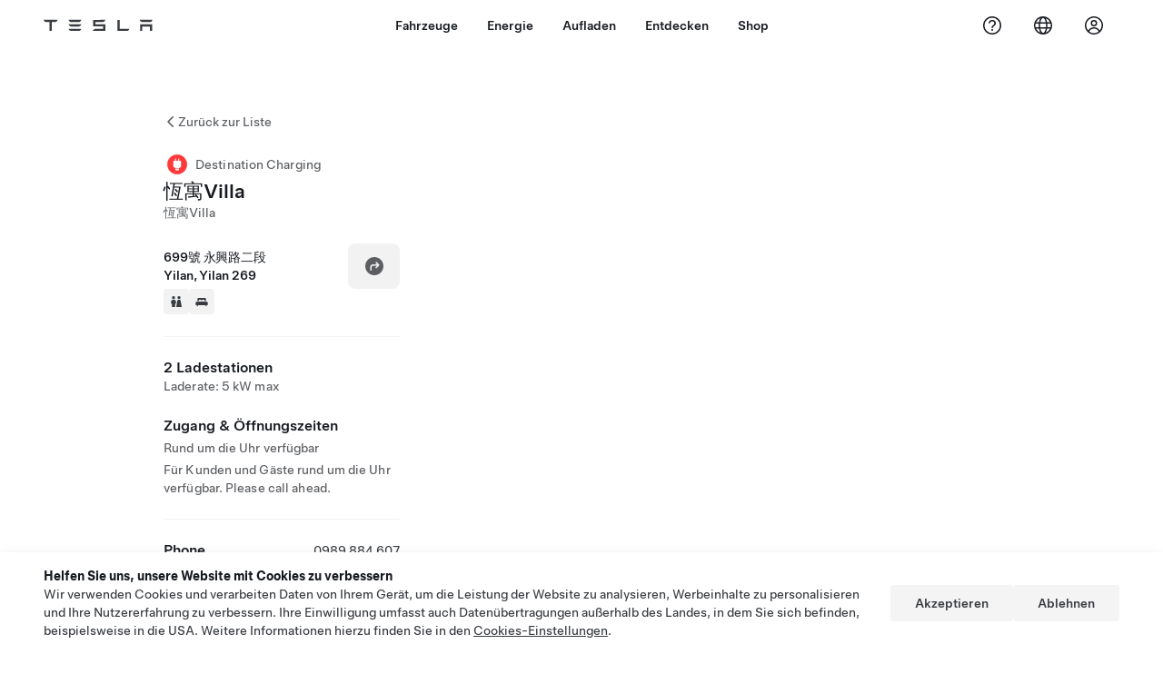

--- FILE ---
content_type: text/html; charset=utf-8
request_url: https://www.tesla.com/de_at/findus/location/charger/4005312
body_size: 12784
content:
<!DOCTYPE html><html dir="ltr" lang="en-US"><head><meta charSet="utf-8" data-next-head=""/><meta name="viewport" content="width=device-width" data-next-head=""/><link href="/assets/findus/icon.ico" rel="icon"/><link rel="stylesheet" media="all" href="https://digitalassets.tesla.com/tesla-design-system/raw/upload/design-system/9.x/index.css"/><meta name="apple-mobile-web-app-status-bar-style" content="black-translucent"/><meta name="viewport" content="width=device-width, initial-scale=1.0, maximum-scale=1.0, user-scalable=no"/><link rel="stylesheet" media="all" href="https://tesla.com/modules/custom/tesla_mega_menu/dist/9.2.0/header.bundle.css"/><link rel="preload" href="/findus/_next/static/css/1c58be8e460ed7b8.css" as="style"/><link rel="stylesheet" href="/findus/_next/static/css/1c58be8e460ed7b8.css" data-n-g=""/><link rel="preload" href="/findus/_next/static/css/7fc31bffc3ad26bb.css" as="style"/><link rel="stylesheet" href="/findus/_next/static/css/7fc31bffc3ad26bb.css" data-n-p=""/><noscript data-n-css=""></noscript><script defer="" nomodule="" src="/findus/_next/static/chunks/polyfills-42372ed130431b0a.js"></script><script src="/findus/_next/static/chunks/webpack-047e56f6eafbc673.js" defer=""></script><script src="/findus/_next/static/chunks/framework-f0f34dd321686665.js" defer=""></script><script src="/findus/_next/static/chunks/main-a3f881f48846a3a6.js" defer=""></script><script src="/findus/_next/static/chunks/pages/_app-607d0c6fba9a235e.js" defer=""></script><script src="/findus/_next/static/chunks/7e42aecb-b13b71ae60be8faf.js" defer=""></script><script src="/findus/_next/static/chunks/71f82f92-86c876be88ded4d9.js" defer=""></script><script src="/findus/_next/static/chunks/6d2b60a9-e6dd7cf512da3496.js" defer=""></script><script src="/findus/_next/static/chunks/3085-ad197560c9590e5f.js" defer=""></script><script src="/findus/_next/static/chunks/7462-a685718f3fb1ca17.js" defer=""></script><script src="/findus/_next/static/chunks/3596-047aab4711b98de2.js" defer=""></script><script src="/findus/_next/static/chunks/6277-6955b67d069419e7.js" defer=""></script><script src="/findus/_next/static/chunks/4279-436abab53d862bdb.js" defer=""></script><script src="/findus/_next/static/chunks/5707-c8819c3dfa3d6371.js" defer=""></script><script src="/findus/_next/static/chunks/6385-a5ce16894de4b30e.js" defer=""></script><script src="/findus/_next/static/chunks/pages/%5Blocale%5D/findus/location/%5BfunctionType%5D/%5BlocationSlug%5D-4ab010fa046c9374.js" defer=""></script><script src="/findus/_next/static/PGhjgPTED99rop4rbrkc5/_buildManifest.js" defer=""></script><script src="/findus/_next/static/PGhjgPTED99rop4rbrkc5/_ssgManifest.js" defer=""></script></head><script>
          const path = window.location.pathname;
          if (!path.includes("list")) document.documentElement.setAttribute("dir", ["he_il", "ar_il", "ar_ae", "ar_qa", "ar_sa"].includes(path.split("/")[1].toLowerCase()) ? "rtl" : "ltr")
          </script><body><div class="tds-header" id="tds-site-header-wrapper"><div id="mega-menu"></div></div><script src="https://tesla.com/modules/custom/tesla_mega_menu/dist/9.2.0/header.bundle.js"></script><div id="__next"><div><div><div class="list-content"><div class="styles_location-conatiner___3Go3"><div class="styles_back-btn__ZiDXm"><svg class="tds-icon tds-icon-chevron-small-270 tds-icon--small" viewBox="0 0 16 16" xmlns="http://www.w3.org/2000/svg"><path fill="currentColor" d="M11.025 13.25a.748.748 0 0 1-1.281.53l-5.25-5.264a.75.75 0 0 1 0-1.06L9.717 2.22a.75.75 0 1 1 1.062 1.06L6.084 7.986l4.722 4.734a.75.75 0 0 1 .219.53"></path></svg><div class="styles_back-btn-text__Fz3eP"><a href="/de_AT/findus/list">Zurück zur Liste</a></div></div><div class="styles_location-details__yychh"><div class="styles_card-container__TsVOM"><div class="styles_headerContainer___sXD_"><div class="styles_headerTypeContainer__7clDm"><div class="styles_headerTypeText__wiiUa"><img src="/assets/findus/pin_destinationcharger_wo_shadow.svg" style="min-width:24px;min-height:24px;margin-right:5px"/><span class="">Destination Charging</span></div></div><div class="styles_card_header_text__FJOxf"><span class="">恆寓Villa</span></div><div class="styles_commonSiteNameText__mR_n5"><span class="">恆寓Villa</span></div></div><div class="styles_chargerAddressComponent__0dnkP"><div class="styles_chargerAddressLinesAndDirections___T87s"><div><div><span class="styles_chargerAddressLineText__k56_n">699號 永興路二段</span></div><div><span class="styles_chargerAddressLineText__k56_n">Yilan, Yilan 269</span></div></div><div class="styles_chargerAddressDrivingDirections__VoZYJ"><button class="tds-btn styles_chargerNavigateButton__GKhWL"><div><svg class="tds-icon tds-icon-directions-filled tds-icon--default" viewBox="0 0 24 24" xmlns="http://www.w3.org/2000/svg"><path fill="currentColor" d="M12 22c5.523 0 10-4.477 10-10S17.523 2 12 2 2 6.477 2 12s4.477 10 10 10m2.53-14.53 2.75 2.75a.75.75 0 0 1 0 1.06l-2.75 2.75a.75.75 0 1 1-1.06-1.06l1.47-1.47h-4.19A1.75 1.75 0 0 0 9 13.25v3a.75.75 0 0 1-1.5 0v-3A3.25 3.25 0 0 1 10.75 10h4.19l-1.47-1.47a.75.75 0 0 1 1.06-1.06"></path></svg></div></button></div></div><div class="styles_amenitiesContainer__3mrnf"><div><a href="https://www.google.com/maps/search/restrooms+ 699號永興路二段+Yilan+Yilan" target="_blank"><button class="tds-icon-btn tds-icon-btn--medium styles_amenityIconButton__4C78t" type="button"><svg class="tds-icon tds-icon-restroom-filled styles_amenityIcon__3ka_r" viewBox="0 0 24 24" xmlns="http://www.w3.org/2000/svg"><path fill="currentColor" d="M10 5.5a2.5 2.5 0 1 1-5 0 2.5 2.5 0 0 1 5 0M16.5 8a2.5 2.5 0 1 0 0-5 2.5 2.5 0 0 0 0 5m-.806 1a2 2 0 0 0-1.973 1.671l-1.624 9.747a.5.5 0 0 0 .493.582h7.82a.5.5 0 0 0 .493-.582l-1.624-9.747A2 2 0 0 0 17.306 9zM3.5 12a3 3 0 0 1 3-3h2a3 3 0 0 1 3 3v3a.5.5 0 0 1-.5.5h-1v5a.5.5 0 0 1-.5.5h-4a.5.5 0 0 1-.5-.5v-5H4a.5.5 0 0 1-.5-.5z"></path></svg></button></a></div><div><a href="https://www.google.com/maps/search/lodging+ 699號永興路二段+Yilan+Yilan" target="_blank"><button class="tds-icon-btn tds-icon-btn--medium styles_amenityIconButton__4C78t" type="button"><svg class="tds-icon tds-icon-bed-filled styles_amenityIcon__3ka_r" viewBox="0 0 24 24" xmlns="http://www.w3.org/2000/svg"><path fill="currentColor" d="M6.75 6A1.75 1.75 0 0 0 5 7.75v3.125c0 .069.056.125.125.125h2.25a.125.125 0 0 0 .125-.125V10a1 1 0 0 1 1-1h2a1 1 0 0 1 1 1v.875c0 .069.056.125.125.125h.75a.125.125 0 0 0 .125-.125V10a1 1 0 0 1 1-1h2a1 1 0 0 1 1 1v.875c0 .069.056.125.125.125h2.25a.125.125 0 0 0 .125-.125V7.75A1.75 1.75 0 0 0 17.25 6zM4.5 12A2.5 2.5 0 0 0 2 14.5V17a1 1 0 0 0 1 1h1v1.25a.75.75 0 0 0 1.5 0V18h13v1.25a.75.75 0 0 0 1.5 0V18h1a1 1 0 0 0 1-1v-2.5a2.5 2.5 0 0 0-2.5-2.5z"></path></svg></button></a></div></div></div><hr class="cardSectionSeparator"/><div class="styles_chargerQuantityAndPowerContainer___KSw8"><div class="styles_chargerQuantityAndPowerStructure__YcpFc"><span class="styles_chargerQuantityText__pfnaK">2 Ladestationen</span><span class="styles_chargerMaxPowerText__Jtrrt">Laderate: 5 kW max</span></div></div><div class="styles_chargerHoursContainer__KUdcb"><span class="styles_chargerHoursHeaderLabel__GrF5c">Zugang &amp; Öffnungszeiten</span><span class="styles_twentyfoursevenText__btGSf">Rund um die Uhr verfügbar</span><span class="styles_twentyfoursevenText__btGSf">Für Kunden und Gäste rund um die Uhr verfügbar. Please call ahead.</span></div><hr class="cardSectionSeparator"/><div class="styles_contactContainer__K0_Og"><div class="styles_contantStack__Lp9UH"><div class="styles_contactContent__qkoBs"><div class="styles_contactHeader__aW3Ip"><span class="styles_contactHeaderLabel__UUN17">Phone</span><span class=""><a class="tds-link" href="tel:0989 884 607" rel="noopener noreferrer" target="_blank">0989 884 607</a></span></div></div></div></div></div><div class="styles_map-image__cVqgS"><img alt="" class="styles_map-preview__GXAor" height="449" src="https://maps.googleapis.com/maps/api/staticmap?center=24.667072,121.749291&amp;zoom=15&amp;size=660x449&amp;maptype=&amp;maptype=roadmap&amp;style=feature:landscape%7Celement:geometry%7Ccolor:0xeeeeee&amp;style=feature:poi%7Cvisibility:off&amp;style=feature:road%7Celement:geometry.fill%7Ccolor:0xffffff&amp;style=feature:road%7Celement:geometry.stroke%7Ccolor:0xffffff&amp;style=feature:road%7Celement:labels.text%7Csaturation:-100&amp;style=feature:road.highway%7Celement:geometry.fill%7Ccolor:0xc4c4c4&amp;style=feature:road.highway%7Celement:geometry.stroke%7Ccolor:0xc4c4c4&amp;style=feature:water%7Ccolor:0xD4D4D4
&amp;key=AIzaSyANja5-X2WJ5BhM_vQlBBN8qm-EI4_Z6ew&amp;markers=24.667072,121.749291" width="660"/></div></div></div><div class="footer-links"><a class="tds-link tds-link--secondary footer-link-text" href="/de_AT/about?redirect=no" target="_blank">Tesla © <!-- -->2026</a><a class="tds-link tds-link--secondary footer-link-text" href="/de_AT/about/legal?redirect=no" target="_blank">Datenschutz u. Rechtsgrundlagen</a><a class="tds-link tds-link--secondary footer-link-text" href="/de_AT/impressum?redirect=no" target="_blank">Impressum</a><a class="tds-link tds-link--secondary footer-link-text" href="/de_AT/contact?redirect=no" target="_blank">Kontakt</a><a class="tds-link tds-link--secondary footer-link-text" href="/de_AT/careers?redirect=no" target="_blank">Karriere</a><a class="tds-link tds-link--secondary footer-link-text" href="/de_AT/updates?redirect=no" target="_blank">Newsletter</a><a class="tds-link tds-link--secondary footer-link-text" href="/de_AT/findus/list?redirect=no" target="_blank">Standorte</a></div></div></div></div></div><script id="__NEXT_DATA__" type="application/json">{"props":{"pageProps":{"formattedData":{"chargerAccessHours":{},"chargerAccessTypeAndInstructions":{"access_instructions":"Please call ahead.","restrictions":"Für Kunden und Gäste rund um die Uhr verfügbar"},"chargerAddress":["699號 永興路二段","Yilan, Yilan 269"],"chargerAddressDetails":{"directionsLink":"https://maps.google.com/maps?daddr=24.667072,121.749291"},"chargerAmenities":[{"icon":{"children":[{"name":"path","type":"element","value":"","attributes":{"fill":"currentColor","d":"M10 5.5a2.5 2.5 0 1 1-5 0 2.5 2.5 0 0 1 5 0M16.5 8a2.5 2.5 0 1 0 0-5 2.5 2.5 0 0 0 0 5m-.806 1a2 2 0 0 0-1.973 1.671l-1.624 9.747a.5.5 0 0 0 .493.582h7.82a.5.5 0 0 0 .493-.582l-1.624-9.747A2 2 0 0 0 17.306 9zM3.5 12a3 3 0 0 1 3-3h2a3 3 0 0 1 3 3v3a.5.5 0 0 1-.5.5h-1v5a.5.5 0 0 1-.5.5h-4a.5.5 0 0 1-.5-.5v-5H4a.5.5 0 0 1-.5-.5z"},"children":[]}],"id":"icon-restroom-filled","viewBox":"0 0 24 24"},"label":"AMENITIES_RESTROOMS","url":"https://www.google.com/maps/search/restrooms+ 699號永興路二段+Yilan+Yilan"},{"icon":{"children":[{"name":"path","type":"element","value":"","attributes":{"fill":"currentColor","d":"M6.75 6A1.75 1.75 0 0 0 5 7.75v3.125c0 .069.056.125.125.125h2.25a.125.125 0 0 0 .125-.125V10a1 1 0 0 1 1-1h2a1 1 0 0 1 1 1v.875c0 .069.056.125.125.125h.75a.125.125 0 0 0 .125-.125V10a1 1 0 0 1 1-1h2a1 1 0 0 1 1 1v.875c0 .069.056.125.125.125h2.25a.125.125 0 0 0 .125-.125V7.75A1.75 1.75 0 0 0 17.25 6zM4.5 12A2.5 2.5 0 0 0 2 14.5V17a1 1 0 0 0 1 1h1v1.25a.75.75 0 0 0 1.5 0V18h13v1.25a.75.75 0 0 0 1.5 0V18h1a1 1 0 0 0 1-1v-2.5a2.5 2.5 0 0 0-2.5-2.5z"},"children":[]}],"id":"icon-bed-filled","viewBox":"0 0 24 24"},"label":"AMENITIES_LODGING","url":"https://www.google.com/maps/search/lodging+ 699號永興路二段+Yilan+Yilan"}],"additionalNotice":{},"chargerDetails":{"name":"恆寓Villa","address":{"street":"永興路二段","streetNumber":"699號","city":"Yilan","district":"冬山鄉","state":"Yilan","countryCode":"TW","country":"Taiwan","postalCode":"269","postalExt":null,"navRegion":"tw","nearestEntrance":null},"entryPoint":{"latitude":24.667072,"longitude":121.749291},"centroid":{"latitude":24.667072,"longitude":121.749291},"publicStallCount":2,"openToPublic":true,"amenities":["AMENITIES_RESTROOMS","AMENITIES_LODGING"],"maxPowerKw":5,"timeZone":"Asia/Taipei","accessType":"Public","openToNonTeslas":false,"availabilityProfile":null,"accessHours":{"twentyFourSeven":true},"locationGUID":"dd50fa69-ed58-4fba-9963-012ddc75b0a2","commonSiteName":"恆寓Villa","effectivePricebooks":[]},"email":null,"chargerMaxPower":5,"chargerName":"恆寓Villa","commonSiteName":"恆寓Villa","phoneNumber":"0989 884 607","roadSideAssistanceNumber":null,"chargerPricing":false,"chargerQuantity":2,"chargerHistogramData":null,"showHistogram":true},"functionTypeFromQuery":"chargers","googleMapKey":"AIzaSyANja5-X2WJ5BhM_vQlBBN8qm-EI4_Z6ew","baiduMapAk":"qAt8bB6YfSE69wpL9zPMcSVCdkjQO94Z","gioConfig":{"GIO_ACCOUNT_ID":"","GIO_DATA_RESOURCE_ID":"","GIO_HOST":""},"listFunctionType":"chargers","locationData":{"marketing":{"gmaps_override":null,"display_driving_directions":true,"location_url_slug":"4005312","show_on_find_us":false,"gmaps_override_longitude":121.749291,"store_sub_region":{"display_name":"宜蘭縣"},"display_name":"恆寓Villa","store_region":{"name":"asia_pacific"},"gmaps_override_latitude":24.667072,"roadside_assistance_number":"0809007518","address_notes":null,"service_hours_by_appointment_only":"0","store_hours_by_appointment_only":"0","phone_numbers":null,"show_on_bodyshop_support_page":false,"common_name":null,"service_center_phone":null},"functions":[{"business_hours":{"hours":[]},"address":{"country":"TW","address_validated":null,"city":"宜蘭縣","address_1":"","address_2":"","latitude":24.667072,"county":null,"state_province":"","locale":"en-US","address_number":null,"address_street":null,"district":null,"country_name":null,"address_provider_enum":"google","postal_code":"269","postal_code_suffix":null,"longitude":121.749291},"address_by_locale":[{"country":"TW","address_validated":null,"city":"宜蘭縣","address_1":"","address_2":"","latitude":24.667072,"county":null,"state_province":"","locale":"en-US","address_number":null,"address_street":null,"district":null,"country_name":null,"address_provider_enum":"google","postal_code":"269","postal_code_suffix":null,"longitude":121.749291}],"customer_facing_name":"恆寓Villa 宜蘭縣 ","translations":{"customerFacingName":{"en-US":"恆寓Villa 宜蘭縣 "}},"name":"Charging_Commercial_Charging","opening_date":"2022-12-20","status":"Open"}],"tesla_center_collision_function":{"company_phone":null},"key_data":{"address":{"country":"TW","address_validated":false,"city":"宜蘭縣","address_1":"699 Section 2, Yongxing Rd","address_2":"","latitude":24.667072,"county":null,"state_province":"","locale":"en-US","address_number":"699","address_street":"Section 2, Yongxing Rd","district":null,"country_name":"Taiwan","address_provider_enum":"google","postal_code":"269","postal_code_suffix":null,"longitude":121.749291},"phone":null,"local_address":null,"use_local_address":false,"geo_point":{"lon":121.749291,"lat":24.667072},"status":{"name":"Open"},"address_by_locale":[{"country":"TW","city":"宜蘭縣","address_1":"699 Section 2, Yongxing Rd","address_2":"","latitude":24.667072,"country_name":null,"state_province":"","locale":"en-US","postal_code":"269","longitude":121.749291}]},"destination_charger_function":{"installed_full_power":"5","access_type":"Public","destination_website":"","open_to_non_tesla":false,"show_on_find_us":true,"project_status":"Installation complete","restrictions":"Available for customers.","phone_number":"0989 884 607","access_instructions":"Please call ahead.","num_charger_stalls":"1"}},"locationSlug":"4005312","currentLocationType":"destination_charger","allLocationTypesApartFromCurrent":[],"translations":{"app_strings":{"findUs_description":"Verwenden Sie die interaktive Karte „Uns finden“, um Tesla-Ladestationen, Service Center, Galerien und Tesla Stores unterwegs zu finden.","findUs_keywords":"Karte mit Tesla Ladestationen, Tesla Ladestationen, Tesla Ladestationen in meiner Nähe, Tesla Store, Tesla Service Center, Tesla Galerie, Elektrofahrzeug-Ladestation, wo kann ich meinen Tesla aufladen, Elektrofahrzeug-Ladestationen, Elektroauto-Ladestationen, Aufladen von Elektroautos, interaktive Karte „Uns finden“, globale Supercharger-Karte, globale Tesla Ladestationskarte, globale Destination Charger","title":"Uns Finden | Tesla"},"errors":{"default":"Es ist ein Fehler aufgetreten!","noLocations":"Für Ihre Suchanfrage wurden keine Standorte gefunden.","serviceDown":"Verbindung mit dem Service nicht möglich."},"filters":{"__RestOfWorld":{"all_demo_drive":"Probefahrt"},"all_destination_chargers":"„Destination Charging“-Ladestationen","all_service_collision":"Service \u0026 Karosseriereparatur","all_stores_and_delivery":"Stores und Galerien","all_superchargers":"Supercharger","bodyRepairCenter":"Karosseriewerkstatt","bodyshop":"Karosseriewerkstätten","buttons":{"apply":"Anwenden","cancel":"Abbrechen","clear":"Löschen"},"coming_soon_service_centers":"Service Center in naher Zukunft","coming_soon_superchargers":"Supercharger in naher Zukunft","delivery_centers":"Auslieferungszentren","desktopLabel":"Uns Finden","in_store_demo_drive":"Im Store","mobileLabel":"Filter","nacs_superchargers":"NACS-Partner","open_to_all_evs_superchargers":"Andere Elektrofahrzeuge","open_to_all_evs_destination_chargers":"Andere Elektrofahrzeuge","self_serve_demo_drive":"Self-Serve","vehicle_type":"Fahrzeugtyp:","stores":"Stores","tesla_collision_centers":"Tesla-Karosseriewerkstätten","tesla_exclusive_superchargers":"Tesla","tesla_exclusive_destination_chargers":"Tesla","tesla_service_centers":"Service Center"},"callback":{"request_a_call":"Um Rückruf bitten","callback_requested":"Rückruf angefordert","callback_failed":"Rückrufanforderung fehlgeschlagen","first_name":"Vorname","last_name":"Nachname","email":"E-Mail","phone":"Telefon","zip_code":"Postleitzahl","notes":"Hinweise","feedback_optional":"Optional","product_interest":"Produkt, welches Sie interessiert","submit":"Senden","model_s":"Model S","model_3":"Model 3","model_x":"Model X","model_y":"Model Y","cybertruck":"Cybertruck","roadster":"Roadster","solar_panels":"Solarpanele","solar_roof":"Solar Roof","charging":"Aufladen","powerwall":"Powerwall","get_updates":"Updates","required":"Pflichtfeld","invalid_email":"E-Mail-Adresse ungültig","invalid_phone":"Ungültige Telefonnummer","select_one_product":"Mindestens ein Produkt auswählen","callback_success":"Ein Tesla-Berater wird Sie so bald wie möglich kontaktieren.\nTesla wird Sie zudem regelmäßig mit Neuigkeiten über die von Ihnen angegebene E-Mail-Adresse auf dem Laufenden halten.","callback_error":"Bitte erneut versuchen","non_emea_consent_message":"Durch Anklicken von \u0026quot;Senden\u0026quot; erlaube ich Tesla, mich über die von mir bereitgestellten Kontaktinformationen zu kontaktieren. Ich verstehe, dass für Anrufe oder Nachrichten automatisches bzw. computergestütztes Anwählen oder vorab aufgenommenen Nachrichten verwendet werden können. Es gelten die normalen Nachrichten- und Datengebühren. Ich kann mich jederzeit in der Tesla App oder durch \u003ca href=\"{{URL}}\" class=\"tds-link\"\u003eAbbestellen\u003c/a\u003e abmelden. Diese Einwilligung ist für Ihre Anfrage nicht erforderlich.","emea_consent_message":"Ich bin damit einverstanden, weitere Informationen und Angebote zu Tesla-Produkten zu empfangen und auch durch automatisierte Anrufe oder Texte kontaktiert zu werden. Ich verstehe und stimme der \u003ca href=\"{{PRIVACY}}\" class=\"tds-link\"\u003eTesla Datenschutzerklärung\u003c/a\u003e und den \u003ca href=\"{{TERMS}}\" class=\"tds-link\"\u003eNutzungsbedingungen\u003c/a\u003e zu."},"footer":{"careers":"Karriere","contact":"Kontakt","forums":"Foren","impressum":"Impressum","locations":"Standorte","newsletter":"Newsletter","privacyLegal":"Datenschutz u. Rechtsgrundlagen","recallInfo":"Rückruf-Info","signOut":"Abmelden","teslaConnect":"Tesla Connect"},"list":{"commonStrings":{"title":"Uns Finden","backToList":"Zurück zur Liste"},"country":{"AD":"Andorra","AE":"Vereinigte Arabische Emirate","AF":"Afghanistan","AG":"Antigua und Barbuda","AI":"Anguilla","AL":"Albanien","AM":"Armenien","AN":"Niederländische Antillen","AO":"Angola","AQ":"Antarktis","AR":"Argentinien","AS":" Amerikanisch-Samoa","AT":"Österreich","AU":"Australien","AW":"Aruba","AX":"Åland-Inseln","AZ":"Aserbaidschan ","BA":"Bosnien-Herzegowina","BB":"Barbados","BD":"Bangladesch","BE":"Belgien","BF":"Burkina Faso","BG":"Bulgarien","BH":"Bahrain","BI":"Burundi","BJ":"Benin","BL":"St. Barthélemy","BM":"Bermuda","BN":"Brunei","BO":"Bolivien","BQ":"Karibische Niederlande","BR":"Brasilien","BS":"Bahamas","BT":"Bhutan ","BV":"Bouvet-Insel","BW":"Botswana","BY":"Weißrussland","BZ":"Belize","CA":"Kanada","CC":"Kokosinseln","CD":"Kongo (Kinshasa)","CF":"Zentralafrikanische Republik","CG":"Kongo (Brazzaville)","CH":"Schweiz","CI":"Elfenbeinküste","CK":"Cook Islands","CL":"Chile","CM":"Kamerun","CN":"China (Festland)","CO":"Kolombien","CR":"Costa Rica","CU":"Kuba","CV":"Kapverden","CW":"Curaçao","CX":"Weihnachtsinsel","CY":"Zypern","CZ":"Tschechische Republik","DE":"Deutschland","DJ":"Dschibuti","DK":"Dänemark","DM":"Dominica","DO":"Dominikanische Republik","DZ":"Algerien","EC":"Ecuador","EE":"Estland","EG":"Ägypten","EH":"Westsahara","ER":"Eritrea","ES":"Spanien","ET":"Äthiopien","FI":"Finnland","FJ":"Fidschi","FK":"Falklandinseln","FM":"Mikronesien","FO":"Färöer-Inseln","FR":"Frankreich","GA":"Gabun","GB":"Großbritannien","GD":"Granada","GE":"Georgien","GF":"Französisch-Guayana","GG":"Guernsey","GH":"Ghana","GI":"Gibraltar","GL":"Grönland","GM":"Gambia","GN":"Guinea","GP":"Guadeloupe","GQ":"Äquatorialguinea","GR":"Griechenland","GS":"Südgeorgien und Südliche Sandwichinseln","GT":"Guatemala","GU":"Guam","GW":"Guinea-Bissau","GY":"Guyana","HK":"Hong Kong","HM":"Heardinsel und McDonaldinseln","HN":"Honduras","HR":"Kroatien","HT":"Haiti","HU":"Ungarn","ID":"Indonesien","IE":"Irland","IL":"Israel","IM":"Isle of Man","IN":"Indien","IO":"Britisches Territorium im Indischen Ozean","IQ":"Irak","IR":"Iran","IS":"Island","IT":"Italien","JE":"Jersey","JM":"Jamaika","JO":"Jordanien","JP":"Japan","KE":"Kenia","KG":"Kirgisistan ","KH":"Kambodscha","KI":"Kiribati","KM":"Komoren","KN":"St. Kitts und Nevis","KP":"Nordkorea","KR":"Südkorea","KW":"Kuwait","KY":"Caimaninseln","KZ":"Kasachstan","LA":"Laos","LB":"Libanon","LC":"Saint Lucia","LI":"Liechtenstein","LK":"Sri Lanka","LR":"Liberia","LS":"Lesotho","LT":"Litauen","LU":"Luxemburg","LV":"Lettland","LY":"Libyen","MA":"Marokko ","MC":"Monaco","MD":"Moldawien","ME":"Montenegro","MF":"Saint Martin (französischer Teil)","MG":"Madagaskar","MH":"Marshallinseln ","MK":"Mazedonien","ML":"Mali","MM":"Myanmar","MN":"Mongolei","MO":"Macao","MP":"Nördliche Marianen","MQ":"Martinique","MR":"Mauritanien","MS":"Montserrat","MT":"Malta","MU":"Mauritius","MV":"Malediven","MW":"Malawi","MX":"Mexiko","MY":"Malaysia","MZ":"Mosambik","NA":"Namibien","NC":"Neukaledonien","NE":"Niger","NF":"Norfolkinsel ","NG":"Nigeria","NI":"Nicaragua","NL":"Niederlande","NO":"Norwegen","NP":"Nepal","NR":"Nauru","NU":"Niue","NZ":"Neuseeland","OM":"Oman","PA":"Panama","PE":"Peru","PF":"Französisch-Polynesien","PG":"Papua-Neuguinea","PH":"Philippinen","PK":"Pakistan","PL":"Polen","PM":"St. Pierre und Miquelon","PN":"Pitcairn","PR":"Puerto Rico","PS":"Palästinensergebiete","PT":"Portugal","PW":"Palau","PY":"Paraguay","QA":"Katar","RE":"Réunion","RO":"Rumänien","RS":"Serbien","RU":"Russland","RW":"Ruanda","SA":"Saudi-Arabien","SB":"Salomoninseln","SC":"Seychellen","SD":"Sudan","SE":"Schweden","SG":"Singapur","SH":"Sankt Helena","SI":"Slowenien","SJ":"Spitzbergen und Jan-Mayen-Inseln","SK":"Slowakei","SL":"Sierra Leone","SM":"San Marino","SN":"Senegal","SO":"Somalia","SR":"Surinam","SS":"Südsudan","ST":"Sao Tome und Principe","SV":"El Salvador","SX":"Sint Maarten","SY":"Syrien","SZ":"Swasiland","TC":"Turks- und Caicosinseln","TD":"Tschad","TF":"Französische Gebiete im südlichen Indischen Ozean","TG":"Togo","TH":"Thailand","TJ":"Tadschikistan","TK":"Tokelau","TL":"Demokratische Republik Timor-Leste","TM":"Turkmenistan","TN":"Tunesien","TO":"Tonga","TR":"Türkei","TT":"Trinidad und Tobago","TV":"Tuvalu","TW":"Taiwan","TZ":"Tansania","UA":"Ukraine","UG":"Uganda","UM":"United States Minor Outlying Islands","US":"Vereinigte Staaten","UY":"Uruguay","UZ":"Usbekistan","VA":"Vatikan","VC":"St. Vincent und die Grenadinen","VE":"Venezuela","VG":"Britische Jungferninseln","VI":"Amerikanische Jungferninseln","VN":"Vietnam","VU":"Vanuatu","WF":"Wallis und Futuna","WS":"Samoa","YE":"Jemen","YT":"Mayotte","ZA":"Südafrika","ZM":"Sambia","ZW":"Simbabwe"},"countryPageHeader":{"bodyshop":{"Andorra":"Tesla-Karosseriewerkstätten in Andorra","Australia":"Tesla-Karosseriewerkstätten in Australien","Austria":"Tesla-Karosseriewerkstätten in Österreich","Belgium":"Tesla-Karosseriewerkstätten in Belgien","Bosnia and Herzegovina":"Tesla-Karosseriewerkstätten in Bosnien und Herzegowina","Bulgaria":"Tesla-Karosseriewerkstätten in Bulgarien","Canada":"Tesla-Karosseriewerkstätten in Kanada","Chile":"Tesla-Karosseriewerkstätten in Chile","China":"Tesla-Karosseriewerkstätten in China","China Mainland":"Tesla-Karosseriewerkstätten in China","Colombia":"Tesla-Karosseriewerkstätten in Colombia","Croatia":"Tesla-Karosseriewerkstätten in Kroatien","Czech Republic":"Tesla-Karosseriewerkstätten in Tschechien","Czechia":"Tesla-Karosseriewerkstätten in Tschechien","Denmark":"Tesla-Karosseriewerkstätten in Dänemark","Estonia":"Tesla-Karosseriewerkstätten in Estland","Europe (Other)":"Tesla-Karosseriewerkstätten in Europa (Sonstige)","Finland":"Tesla-Karosseriewerkstätten in Finnland","France":"Tesla-Karosseriewerkstätten in Frankreich","Germany":"Tesla-Karosseriewerkstätten in Deutschland","Gibraltar":"Tesla-Karosseriewerkstätten in Gibraltar","Greece":"Tesla-Karosseriewerkstätten in Griechenland","Hungary":"Tesla-Karosseriewerkstätten in Ungarn","Iceland":"Tesla-Karosseriewerkstätten in Island","India":"Tesla-Karosseriewerkstätten in Indien","Ireland":"Tesla-Karosseriewerkstätten in Irland","Israel":"Tesla-Karosseriewerkstätten in Israel","Italy":"Tesla-Karosseriewerkstätten in Italien","Japan":"Tesla-Karosseriewerkstätten in Japan","Jordan":"Tesla-Karosseriewerkstätten in Jordanien","Kazakhstan":"Tesla-Karosseriewerkstätten in Kasachstan","Latvia":"Tesla-Karosseriewerkstätten in Lettland","Liechtenstein":"Tesla-Karosseriewerkstätten in Liechtenstein","Lithuania":"Tesla-Karosseriewerkstätten in Litauen","Luxembourg":"Tesla-Karosseriewerkstätten in Luxemburg","Malta":"Tesla-Karosseriewerkstätten in Malta","Mexico":"Tesla-Karosseriewerkstätten in Mexiko","Montenegro":"Tesla-Karosseriewerkstätten in Montenegro","Nederland":"Tesla-Karosseriewerkstätten in den Niederlanden","Netherlands":"Tesla-Karosseriewerkstätten in den Niederlanden","New Zealand":"Tesla-Karosseriewerkstätten in Neuseeland","North Macedonia":"Tesla-Karosseriewerkstätten in Nordmazedonien","Norway":"Tesla-Karosseriewerkstätten in Norwegen","Philippines":"Tesla-Karosseriewerkstätten auf den Philippinen","Poland":"Tesla-Karosseriewerkstätten in Polen","Portugal":"Tesla-Karosseriewerkstätten in Portugal","Qatar":"Tesla-Karosseriewerkstätten in Katar","Romania":"Tesla-Karosseriewerkstätten in Rumänien","Russia":"Tesla-Karosseriewerkstätten in Russland","San Marino":"Tesla-Karosseriewerkstätten in San Marino","Serbia":"Tesla-Karosseriewerkstätten in Serbien","Singapore":"Tesla-Karosseriewerkstätten in Singapur","Slovakia":"Tesla-Karosseriewerkstätten in der Slowakei","Slovenia":"Tesla-Karosseriewerkstätten in Slowenien","South Korea":"Tesla-Karosseriewerkstätten Südkorea","Spain":"Tesla-Karosseriewerkstätten in Spanien","Sweden":"Tesla-Karosseriewerkstätten in Schweden","Switzerland":"Tesla-Karosseriewerkstätten in der Schweiz","Taiwan":"Tesla-Karosseriewerkstätten in Taiwan","Turkey":"Tesla-Karosseriewerkstätten in Türkei","USA":"Tesla-Karosseriewerkstätten in USA","Ukraine":"Tesla-Karosseriewerkstätten in Ukraine","United Arab Emirates":"Tesla-Karosseriewerkstätten in den Vereinigten Arabischen Emiraten","United Kingdom":"Tesla-Karosseriewerkstätten in Großbritannien","United States":"Tesla-Karosseriewerkstätten in USA","Hong Kong":"Tesla-Karosseriewerkstätten in Hongkong"},"destination_charger":{"Andorra":"Tesla Destination Charging in Andorra","Australia":"Tesla Destination Charging in Australien","Austria":"Tesla Destination Charging in Österreich","Belgium":"Tesla Destination Charging in Belgien","Bosnia and Herzegovina":"Tesla Destination Charging in Bosnien","Bulgaria":"Tesla Destination Charging in Bulgarien","Canada":"Tesla Destination Charging in Kanada","Chile":"Tesla Destination Charging in Chile","China":"Tesla Destination Charging in China","China Mainland":"Tesla Destination Charging in China","Colombia":"Tesla Destination Charging in Colombia","Croatia":"Tesla Destination Charging in Kroatien","Czech Republic":"Tesla Destination Charging in Tschechien","Czechia":"Tesla Destination Charging in Tschechien","Denmark":"Tesla Destination Charging in Dänemark","Estonia":"Tesla Destination Charging in Estland","Europe (Other)":"Tesla Destination Charging in Europa (Sonstige)","Finland":"Tesla Destination Charging in Finnland","France":"Tesla Destination Charging in Frankreich","Germany":"Tesla Destination Charging in Deutschland","Gibraltar":"Tesla Destination Charging in Gibraltar","Greece":"Tesla Destination Charging in Griechenland","Hong Kong":"Tesla Destination Charging in Hongkong","Hungary":"Tesla Destination Charging in Ungarn","Iceland":"Tesla Destination Charging in Island","India":"Tesla Destination Charging in Indien","Ireland":"Tesla Destination Charging in Irland","Israel":"Tesla Destination Charging in Israel","Italy":"Tesla Destination Charging in Italien","Japan":"Tesla Destination Charging in Japan","Jordan":"Tesla Destination Charging in Jordanien","Kazakhstan":"Tesla Destination Charging in Kasachstan","Latvia":"Tesla Destination Charging in Lettland","Liechtenstein":"Tesla Destination Charging in Liechtenstein","Lithuania":"Tesla Destination Charging in Litauen","Luxembourg":"Tesla Destination Charging in Luxemburg","Macau":"Tesla Destination Charging in Macau","Malta":"Tesla Destination Charging auf Malta","Mexico":"Tesla Destination Charging in Mexiko","Montenegro":"Tesla Destination Charging in Montenegro","Morocco":"Tesla Destination Charging in Marokko","Nederland":"Tesla Destination Charging in den Niederlanden","Netherlands":"Tesla Destination Charging in den Niederlanden","New Zealand":"Tesla Destination Charging in Neuseeland","North Macedonia":"Tesla Destination Charging in Nordmazedonien","Norway":"Tesla Destination Charging in Norwegen","Philippines":"Tesla Destination Charging auf den Philippinen","Poland":"Tesla Destination Charging in Polen","Portugal":"Tesla Destination Charging in Portugal","Qatar":"Tesla Destination Charging in Katar","Romania":"Tesla Destination Charging in Rumänien","Russia":"Tesla Destination Charging in Russland","San Marino":"Tesla Destination Charging in San Marino","Serbia":"Tesla Destination Charging in Serbien","Singapore":"Tesla Destination Charging in Singapur","Slovakia":"Tesla Destination Charging in der Slovakei","Slovenia":"Tesla Destination Charging in Slowenien","South Korea":"Tesla Destination Charging in Südkorea","Spain":"Tesla Destination Charging in Spanien","Sweden":"Tesla Destination Charging in Schweden","Switzerland":"Tesla Destination Charging in der Schweiz","Taiwan":"Tesla Destination Charging in Taiwan","Turkey":"Tesla Destination Charging in der Türkei","USA":"Tesla Destination Charging in USA","Ukraine":"Tesla Destination Charging in der Ukraine","United Arab Emirates":"Tesla Destination Charging in den Vereinigten Arabischen Emiraten","United Kingdom":"Tesla Destination Charging in Großbritannien","United States":"Tesla Destination Charging in USA"},"sales":{"Andorra":"Tesla Stores in Andorra","Australia":"Tesla Stores in Australien","Austria":"Tesla Stores in Österreich","Belgium":"Tesla Stores in Belgien","Bosnia and Herzegovina":"Tesla Stores in Bosnien und Herzegowina","Bulgaria":"Tesla Stores in Bulgarien","Canada":"Tesla Stores in Kanada","Chile":"Tesla Stores in Chile","China":"Tesla Stores in China","China Mainland":"Tesla Stores in China","Colombia":"Tesla Stores in Colombia","Croatia":"Tesla Stores in Kroatien","Czech Republic":"Tesla Stores in Tschechien","Czechia":"Tesla Stores in Tschechien","Denmark":"Tesla Stores in Dänemark","Estonia":"Tesla Stores in Estland","Europe (Other)":"Tesla Stores in Europa (Sonstige)","Finland":"Tesla Stores in  Finnland ","France":"Tesla Stores in Frankreich","Germany":"Tesla Stores in Deutschland","Gibraltar":"Tesla Stores in Gibraltar","Greece":"Tesla Stores in Griechenland","Hong Kong":"Tesla Stores in Hongkong","Hungary":"Tesla Stores in Ungarn","Iceland":"Tesla Stores in Island","India":"Tesla Stores in Indien","Ireland":"Tesla Stores in Irland","Israel":"Tesla Stores in Israel","Italy":"Tesla Stores in Italien","Japan":"Tesla Stores in Japan","Jordan":"Tesla Stores in Jordanien","Kazakhstan":"Tesla Stores in Kasachstan","Latvia":"Tesla Stores in Lettland","Liechtenstein":"Tesla Stores in Liechtenstein","Lithuania":"Tesla Stores in Litauen","Luxembourg":"Tesla Stores in Luxemburg","Macau":"Tesla Stores in Macau","Malta":"Tesla Stores in Malta","Mexico":"Tesla Stores in Mexiko","Montenegro":"Tesla Stores in Montenegro","Nederland":"Tesla Stores in den Niederlanden","Netherlands":"Tesla Stores in den Niederlanden","New Zealand":"Tesla Stores in Neuseeland","North Macedonia":"Tesla Stores in Nordmazedonien","Norway":"Tesla Stores in Norwegen","Philippines":"Tesla Stores auf den Philippinen","Poland":"Tesla Stores in Polen","Portugal":"Tesla Stores in Portugal","Puerto Rico":"Tesla Stores in Puerto Rico","Qatar":"Tesla Stores in Katar","Romania":"Tesla Stores in Rumänien","Russia":"Tesla Stores in Russland","San Marino":"Tesla Stores in San Marino","Serbia":"Tesla Stores in Serbien","Singapore":"Tesla Stores in Singapur","Slovakia":"Tesla Stores in der Slowakei","Slovenia":"Tesla Stores in Slowenien","South Korea":"Tesla Stores in Südkorea","Spain":"Tesla Stores in Spanien","Sweden":"Tesla Stores in Schweden","Switzerland":"Tesla Stores in der Schweiz","Taiwan":"Tesla Stores in Taiwan","Turkey":"Tesla Stores in der Türkei","USA":"USA Tesla Stores und Galerien","Ukraine":"Tesla Stores in der Ukraine","United Arab Emirates":"Tesla Stores in den Vereinigten Arabischen Emiraten","United Kingdom":"Tesla Stores in Großbritannien","United States":"USA Tesla Stores und Galerien"},"self_serve_demo_drive":{"Andorra":"Self-Serve Probefahrt in Andorra","Australia":"Self-Serve Probefahrt in Australien","Austria":"Self-Serve Probefahrt in Österreich","Belgium":"Self-Serve Probefahrt in Belgien","Bosnia and Herzegovina":"Self-Serve Probefahrt in Bosnien und Herzegowina","Bulgaria":"Self-Serve Probefahrt in Bulgarien","Canada":"Self-Serve Probefahrt in Kanada","Chile":"Self-Serve Probefahrt in Chile","China":"Self-Serve Probefahrt in China","China Mainland":"Self-Serve Probefahrt in China","Colombia":"Self-Serve Probefahrt in Colombia","Croatia":"Self-Serve Probefahrt in Kroatien","Czech Republic":"Self-Serve Probefahrt in Tschechien","Czechia":"Self-Serve Probefahrt in Tschechien","Denmark":"Self-Serve Demofahrt in Dänemark","Estonia":"Self-Serve Probefahrt in Estland","Europe (Other)":"Self-Serve Probefahrt in Europa (Sonstige)","Finland":"Self-Serve Probefahrt in Finnland","France":"Self-Serve Probefahrt in Frankreich","Germany":"Self-Serve Probefahrt in Deutschland","Gibraltar":"Self-Serve Probefahrt in Gibraltar","Greece":"Self-Serve Probefahrt in Griechenland","Hong Kong":"Self-Serve Probefahrt in Hongkong","Hungary":"Self-Serve Probefahrt in Ungarn","Iceland":"Self-Serve Probefahrt in Island","India":"Self-Serve Probefahrt in Indien","Ireland":"Self-Serve Probefahrt in Irland","Israel":"Self-Serve Probefahrt in Israel","Italy":"Self-Serve Probefahrt in Italien","Japan":"Self-Serve Probefahrt in Japan","Jordan":"Self-Serve Probefahrt in Jordanien","Kazakhstan":"Self-Serve Probefahrt in Kasachstan","Latvia":"Self-Serve Probefahrt in Lettland","Liechtenstein":"Self-Serve Probefahrt in Liechtenstein","Lithuania":"Self-Serve Probefahrt in Litauen","Luxembourg":"Self-Serve Probefahrt in Luxemburg","Macau":"Self-Serve Probefahrt in Macau","Malta":"Tesla Service in Malta","Mexico":"Self-Serve Probefahrt in Mexiko","Montenegro":"Self-Serve Probefahrt in Montenegro","Nederland":"Self-Serve Probefahrt in den Niederlanden","Netherlands":"Self-Serve Probefahrt in den Niederlanden","New Zealand":"Self-Serve Probefahrt in Neuseeland","North Macedonia":"Self-Serve Probefahrt in Nordmazedonien","Norway":"Self-Serve Probefahrt in Norwegen","Philippines":"Self-Serve Probefahrt auf den Philippinen","Poland":"Self-Serve Probefahrt in Polen","Portugal":"Self-Serve Probefahrt in Portugal","Puerto Rico":"Self-Serve Probefahrt in Puerto Rico","Qatar":"Self-Serve Probefahrt in Katar","Romania":"Self-Serve Probefahrt in Rumänien","Russia":"Self-Serve Probefahrt in Russland","San Marino":"Self-Serve Probefahrt in San Marino","Serbia":"Self-Serve Probefahrt in Serbien","Singapore":"Self-Serve Probefahrt in Singapur","Slovakia":"Self-Serve Probefahrt in der Slowakei","Slovenia":"Self-Serve Probefahrt in Slowenien","South Korea":"Self-Serve Probefahrt in Südkorea","Spain":"Self-Serve Probefahrt in Spanien","Sweden":"Self-Serve Probefahrt in Schweden","Switzerland":"Self-Serve Probefahrt in der Schweiz","Taiwan":"Self-Serve Probefahrt in Taiwan","Turkey":"Self-Serve Probefahrt in der Türkei","USA":"Self-Serve Probefahrt in den USA","Ukraine":"Self-Serve Probefahrt in der Ukraine","United Arab Emirates":"Self-Serve Probefahrt in den Vereinigten Arabischen Emiraten","United Kingdom":"Self-Serve Probefahrt in Großbritannien","United States":"Self-Serve Probefahrt in den USA"},"service":{"Andorra":"Tesla Service Center in Andorra","Australia":"Tesla Service Center in Australien","Austria":"Tesla Service Center in Österreich","Belgium":"Tesla Service Center in Belgien","Bosnia and Herzegovina":"Tesla Service Center in Bosnien und Herzegowina","Bulgaria":"Tesla Service Center in Bulgarien","Canada":"Tesla Service Center in Kanada","Chile":"Tesla Service Center in Chile","China":"Tesla Service Center in China","China Mainland":"Tesla Service Center in China","Colombia":"Tesla Service Center in Colombia","Croatia":"Tesla Service Center in Kroatien","Czech Republic":"Tesla Service Center in Tschechien","Czechia":"Tesla Service Center in Tschechien","Denmark":"Tesla Service Center in Dänemark","Estonia":"Tesla Service Center in Estland","Europe (Other)":"Tesla Service Center in Europa (Sonstige)","Finland":"Tesla Service Center in  Finnland ","France":"Tesla Service Center in Frankreich","Germany":"Tesla Service Center in Deutschland","Gibraltar":"Tesla Service Center in Gibraltar","Greece":"Tesla Service Center in Griechenland","Hong Kong":"Tesla Service Center in Hongkong","Hungary":"Tesla Service Center in Ungarn","Iceland":"Tesla Service Center in Island","India":"Tesla Service Center in Indien","Ireland":"Tesla Service Center in Irland","Israel":"Tesla Service Center in Israel","Italy":"Tesla Service Center in Italien","Japan":"Tesla Service Center in Japan","Jordan":"Tesla Service Center in Jordanien","Kazakhstan":"Tesla Service Center in Kasachstan","Latvia":"Tesla Service Center in Lettland","Liechtenstein":"Tesla Service Center in Liechtenstein","Lithuania":"Tesla Service Center in Litauen","Luxembourg":"Tesla Service Center in Luxemburg","Macau":"Tesla Service Center in Macau","Malta":"Tesla Service in Malta","Mexico":"Tesla Service Center in Mexico","Montenegro":"Tesla Service Center in Montenegro","Nederland":"Tesla Service Center in den Niederlanden","Netherlands":"Tesla Service Center in den Niederlanden","New Zealand":"Tesla Service Center in Neuseeland","North Macedonia":"Tesla Service Center in Nordmazedonien","Norway":"Tesla Service Center in Norwegen","Philippines":"Tesla Service Center auf den Philippinen","Poland":"Tesla Service Center in Polen","Portugal":"Tesla Service Center in Portugal","Puerto Rico":"Tesla Service Center in Puerto Rico","Qatar":"Tesla Service Center in Katar","Romania":"Tesla Service Center in Rumänien","Russia":"Tesla Service Center in Russland","San Marino":"Tesla Service Center in San Marino","Serbia":"Tesla Service Center in Serbien","Singapore":"Tesla Service Center in Singapur","Slovakia":"Tesla Service Center in der Slowakei","Slovenia":"Tesla Service Center in Slowenien","South Korea":"Tesla Service Center in Südkorea","Spain":"Tesla Service Center in Spanien","Sweden":"Tesla Service Center in Schweden","Switzerland":"Tesla Service Center in der Schweiz","Taiwan":"Tesla Service Center in Taiwan","Turkey":"Tesla Service Center in der Türkei","USA":"USA Tesla Service Center","Ukraine":"Tesla Service Center in der Ukraine","United Arab Emirates":"Tesla Service Center in den Vereinigten Arabischen Emiraten","United Kingdom":"Tesla Service Center in Großbritannien","United States":"USA Tesla Service Center"},"supercharger":{"Andorra":"Tesla Supercharger in Andorra","Australia":"Tesla Supercharger in Australien","Austria":"Tesla Supercharger in Österreich","Belgium":"Tesla Supercharger in Belgien","Bosnia and Herzegovina":"Tesla Supercharger in Bosnien und Herzegowina","Bulgaria":"Tesla Supercharger in Bulgarien","Canada":"Tesla Supercharger in Kanada","Chile":"Tesla Supercharger in Chile","China":"Tesla Supercharger in China","China Mainland":"Tesla Supercharger in China","Colombia":"Tesla Supercharger in Colombia","Croatia":"Tesla Supercharger in Kroatien","Czech Republic":"Tesla Supercharger in Tschechien","Czechia":"Tesla Supercharger in Tschechien","Denmark":"Tesla Supercharger in Dänemark","Estonia":"Tesla Supercharger in Estland","Europe (Other)":"Tesla Supercharger in Europa (Sonstige)","Finland":"Tesla Supercharger in Finnland ","France":"Tesla Supercharger in Frankreich","Germany":"Tesla Supercharger in Deutschland","Gibraltar":"Tesla Supercharger in Gibraltar","Greece":"Tesla Supercharger in Griechenland","Hong Kong":"Tesla Supercharger in Hongkong","Hungary":"Tesla Supercharger in Ungarn","Iceland":"Tesla Supercharger in Island","Ireland":"Tesla Supercharger in Irland","India":"Tesla Supercharger in Indien","Israel":"Tesla Supercharger in Israel","Italy":"Tesla Supercharger in Italien","Japan":"Tesla Supercharger in Japan","Jordan":"Tesla Supercharger in Jordanien","Kazakhstan":"Tesla Supercharger in Kasachstan","Latvia":"Tesla Supercharger in Lettland","Liechtenstein":"Tesla Supercharger in Liechtenstein","Lithuania":"Tesla Supercharger in Litauen","Luxembourg":"Tesla Supercharger in Luxemburg","Macau":"Tesla Supercharger in Macau","Malta":"Tesla Supercharger in Malta","Mexico":"Tesla Supercharger in Mexiko","Montenegro":"Tesla Supercharger in Montenegro","Morocco":"Tesla Supercharger in Marokko","Nederland":"Tesla Supercharger in den Niederlanden","Netherlands":"Tesla Supercharger in den Niederlanden","New Zealand":"Tesla Supercharger in Neuseeland","North Macedonia":"Tesla Supercharger in Nordmazedonien","Norway":"Tesla Supercharger in Norwegen","Philippines":"Tesla Supercharger auf den Philippinen","Poland":"Tesla Supercharger in Polen","Portugal":"Tesla Supercharger in Portugal","Puerto Rico":"Tesla Supercharger in Puerto Rico","Qatar":"Tesla Supercharger in Katar","Romania":"Tesla Supercharger in Rumänien","Russia":"Tesla Supercharger in Russland","San Marino":"Tesla Supercharger in San Marino","Serbia":"Tesla Supercharger in Serbien","Singapore":"Tesla Supercharger in Singapur","Slovakia":"Tesla Supercharger in der Slowakei","Slovenia":"Tesla Supercharger in Slowenien","South Korea":"Tesla Supercharger in Südkorea","Spain":"Tesla Supercharger in Spanien","Sweden":"Tesla Supercharger in Schweden","Switzerland":"Tesla Supercharger in der Schweiz","Taiwan":"Tesla Supercharger in Taiwan","Turkey":"Tesla Supercharger in der Türkei","USA":"USA Tesla Supercharger","Ukraine":"Tesla Supercharger in der Ukraine","United Arab Emirates":"Tesla Supercharger in den Vereinigten Arabischen Emiraten","United Kingdom":"Tesla Supercharger in Großbritannien","United States":"USA Tesla Supercharger"}},"functionType":{"__RestOfWorld":{"self_serve_demo_drive":"Self-Serve Probefahrt"},"bodyshop":"Karosseriewerkstätten","delivery_center":"Auslieferungszentren","destination_charger":"Destination Charging","sales":"Stores und Galerien","service":"Service Center","stores":"Tesla Stores","supercharger":"Supercharger"},"region":{"APAC":"Asien/Pazifik","EU":"Europa","ME":"Naher Osten","NA":"Nordamerika","SA":"Südamerika"}},"locationDetails":{"body":{"accessAndTiming":{"__RestOfWorld":{"demoDrive":"Probefahrt-Verfügbarkeitszeiten"},"accessAndHours":"Zugang \u0026 Öffnungszeiten","accessHours":"Öffnungszeiten","available24/7":"Rund um die Uhr verfügbar","availablebyreservationonly":"Nur mit Reservierung verfügbar","availableforcustomers":"Für Kunden und Gäste rund um die Uhr verfügbar","availableformembersonly":"Nur für Mitglieder verfügbar","availableforpatronsonly":"Nur für Gäste verfügbar","availabletothepublic":"Für die Öffentlichkeit rund um die Uhr verfügbar","byApptOnly":"Nur nach Vereinbarung","gallery":"Öffnungszeiten Galerie","openHours":"##START_DAY## - ##END_DAY## ##START_HOUR## - ##END_HOUR##","parkingfeeswillapply":"Parkgebühren fallen an","pleaseseefrontdesk":"Bitte wenden Sie sich an den Empfang","pleaseseevalet":"Bitte wenden Sie sich an den Parkservice","privateSite":"Privater Standort","sales":"Geschäftszeiten","seasonalavailability":"Saisonale Verfügbarkeit","selfpark":"Selbstparken","service":"Öffnungszeiten Service Center","weekdayClosed":"##DAY## geschlossen"},"ameneties":{"amenetieHeader":"Annehmlichkeiten","cafe_coffee_beverage_details":"Getränke","charging":"Aufladen","lodging":"Beherbergung","midnight":"Mitternacht","open24hours":"24 Stunden geöffnet","restaurants":"Restaurants","restrooms":"Toiletten","shopping":"Shopping","wifi":"WLAN"},"buttons":{"chargeNonTesla":"Andere Elektrofahrzeuge laden","primary":{"label":"Probefahrt vereinbaren"},"secondary":{"label":"Alle Tesla-Standorte anzeigen →"},"tertiary":{"label":"Testfahrt buchen"}},"chargers":{"chargingIdle":"Blockiergebühren (bis zu)","chargingPricingNonTesla":"Ladegebühren für Besitzer anderer Elektrofahrzeuge","chargingPricingTesla":"Ladegebühren für Tesla-Besitzer","congestionFeesText":"Überlastungsgebühren (bis zu) {{CONGESTION_FEES}}/{{PARKING_UOM}}","demoDriveDescription":"Self-Serve - kein Tesla-Personal vor Ort","kwh":"kWh","min":"Min.","learnMore":"Weitere Informationen","nacsChargingPricing":"Ladegebühren für alle Elektrofahrzeuge","nacsInfoCardContent":"Verbinden Sie Ihren Adapter mit dem Ladekabel und stecken Sie ihn ein.","nacsInfoCardHeader":"NACS-Adapter","nacsInfoChip":"Adapter für alle Elektrofahrzeuge erforderlich","nacsPartnerSite":"NACS-Partnerstandort","nacsSupportedVehicles":"Unterstützte Fahrzeuge:","numOfDestinationchargers":"##NR## Ladestationen","numOfSuperchargersAvailable":"##NR## Supercharger","partyInfoCardContent":"Um den Adapter zu entriegeln, halten Sie die Taste auf dem Griff 2 Sekunden lang gedrückt.","partyInfoCardHeader":"CCS1 „Magic Dock“-Adapter","partyInfoChip":"Adapter für andere Elektrofahrzeuge vorhanden","powerOfSuperchargersAvailable":"Bis zu ##POWER## kW max.","rateOfDestinationchargers":"Laderate: ##POWER## kW max","superchargerOpenToAllInfoHeader":"Für andere Fremdmarken zugängliche Supercharger","superchargerOpenToAllSupportedVehicles":"Unterstützte Fahrzeuge: Tesla, andere Elektrofahrzeuge","superchargerOpenToAllSupportedVehiclesNacs":"Unterstützte Fahrzeuge: Tesla, Ford, Rivian","partyInfoChipOutsideNA":"Dieser Supercharger ist für Tesla-Fahrzeuge und andere CCS- kompatible Elektrofahrzeuge zugänglich","busyTimesText":"Stoßzeiten \u0026 Preis pro {{CHARGING_UOM}}","idleFeesText":"Belegungsgebühren bis zu {{IDLE_FEES}}/{{PARKING_UOM}}","nonTeslaChargingFees":"Preise für Fremdmarken-Fahrzeuge","teslaChargingFees":"Preise für Tesla","teslaAndMembersChargingFees":"Preise für Tesla und Mitglieder","membershipInfo":"Eine Supercharging-Mitgliedschaft ermöglicht es Elektrofahrzeug-Besitzern, bei Verwendung der Tesla App, zum gleichen Preis wie Tesla-Fahrzeuge zu laden. Wenn Sie ein Tesla-Fahrzeugbesitzer sind, benötigen Sie keine Supercharging-Mitgliedschaft."},"comingSoon":{"comingSoonChip":"Vorgesehene Eröffnung ##DATE##","comingSoonInfo":"Der genaue Standort kann sich ändern — der Zeitplan wird monatlich aktualisiert","comingSoonServiceInfo":"Neue Standorte werden hinzugefügt und der Zeitplan wird vierteljährlich aktualisiert","inDevelopment":"In Entwicklung","quarterlySuperchargerVoteWinner":"##QUARTER## ##YEAR## Gewinner","underConstruction":"Im Bau","voteOnProposedLocations":"Abstimmung über vorgeschlagene Standorte"},"contact":{"email":"E-Mail","emailAndPhone":"E-Mail oder Telefonnummer","phone":"Telefon","roadsidePhone":"Pannenhilfe","website":"Webseite","websiteAndPhone":"Website \u0026 Telefonnummer"},"misc":{"additionalOperationsOnSite":"Weitere Tesla-Geschäftsstellen vor Ort","__RestOfWorld":{"demoDriveDescription":"Self-Serve Probefahrten — ohne Tesla-Mitarbeiter vor Ort."}},"weekDays":{"friday":"Fri","monday":"Mo","saturday":"Sa","sunday":"So","thursday":"Do","tuesday":"Di","wednesday":"Mi"}},"functionLabel":{"__RestOfWorld":{"self_serve_demo_drive":"Self-Serve Probefahrt"},"body_repair_center":"Karosseriewerkstatt","bodyshop":"Karosseriebau","coming_soon_service":"Service Center in naher Zukunft","coming_soon_supercharger":"Supercharger in naher Zukunft","delivery_center":"Fahrzeugübergabe","destination_charger":"Destination Charging","destination_charger_nontesla":"Destination Charging","gallery":"Galerie","nacs":"Supercharger","party":"Für andere Fremdmarken zugängliche Supercharger","sales":"Store","service":"Service","supercharger":"Supercharger"},"header":{"__RestOfWorld":{"self_serve_demo_drive":"Self-Serve Probefahrt"},"bodyrepaircenter":"Karosseriewerkstatt","bodyshop":"Karosseriewerkstätten","coming_soon_service":"Service Center in naher Zukunft","coming_soon_supercharger":"Supercharger in naher Zukunft","current_winner_supercharger":"Supercharger-Wahl - Gewinner","delivery_center":"Auslieferungszentren","destination_charger":"Destination Charging","destination_charger_nontesla":"Destination Charging","gallery":"Galerie","nacs":"Supercharger","party":"Für andere Fremdmarken zugängliche Supercharger","sales":"Store","service":"Service Center","supercharger":"Tesla Supercharger","tesla_center":"Tesla Center","winner_supercharger":"Supercharger-Wahl - Gewinner"}},"search":{"filter":"Filter","loadingAutocomplete":"Google AutoVervollständigen wird geladen ...","placeholder":"Standort eingeben"},"service":{"card":{"button":{"label":"APP HERUNTERLADEN"},"description":"Wir bieten Ihnen weltweite Unterstützung durch unsere Tesla Service-Center und unseren mobilen Service. %%SCHEDULE_INLINE_LINK%%. Darüber hinaus ermitteln wir die beste Option, um die Reparatur so bequem wie möglich für Sie durchführen zu können.","descriptionInlineLabel":"Buchen Sie einen Termin über Ihre Tesla App","header":"Tesla Service","roadside":{"text":"Für Pannenhilfe folgende Nummer anrufen:"}},"notifier":{"link":"Details","text":"Die Zeiten können variieren. Sie können unsere Produkte auch online entdecken oder einen Servicetermin über die Tesla App vereinbaren."}},"trips":{"button":{"label":"Route erkunden"},"label":"Nie mehr Gedanken um den Ladezustand machen dank unseres globalen Ladenetzwerk."}},"locale":"de_AT","storeLocations":[]},"__N_SSP":true},"page":"/[locale]/findus/location/[functionType]/[locationSlug]","query":{"locale":"de_at","functionType":"charger","locationSlug":"4005312"},"buildId":"PGhjgPTED99rop4rbrkc5","assetPrefix":"/findus","isFallback":false,"isExperimentalCompile":false,"gssp":true,"scriptLoader":[{"src":"https://digitalassets.tesla.com/raw/upload/emea-market-assets/prod/cookie-banner.js","strategy":"afterInteractive"}]}</script><script>
              document.addEventListener('tsla-cookie-consent', (consent) => {
                window.cookieConsentDecision = consent.detail.decision;
              })</script><script type="text/javascript"  src="/UWN2axetOj/AykDOh2edv/uD1V8JEGtiE5Q4/fQUZPAE/aG5m/BQQPck8B"></script><link rel="stylesheet" type="text/css"  href="/UWN2axetOj/AykDOh2edv/Gk/d1V3OwE/CmVh/HlxLKBNZ"><script  src="/UWN2axetOj/AykDOh2edv/uD/d1V3OwE/P2lM/Cw42dkcp" async defer></script><div id="sec-overlay" style="display:none;"><div id="sec-container"></div></div></body></html>

--- FILE ---
content_type: application/javascript
request_url: https://www.tesla.com/UWN2axetOj/AykDOh2edv/uD1V8JEGtiE5Q4/fQUZPAE/aG5m/BQQPck8B
body_size: 174513
content:
(function(){if(typeof Array.prototype.entries!=='function'){Object.defineProperty(Array.prototype,'entries',{value:function(){var index=0;const array=this;return {next:function(){if(index<array.length){return {value:[index,array[index++]],done:false};}else{return {done:true};}},[Symbol.iterator]:function(){return this;}};},writable:true,configurable:true});}}());(function(){nk();dJ5();Fr5();var K3=function(p3,QH){return p3>QH;};var xB=function Sc(Bf,RT){var Lc=Sc;while(Bf!=Fk){switch(Bf){case b8:{Bf+=B8;SE=NX+kf*Ir+cH*c3;vH=w2*NM*Ir-Nj*KB;jj=w2*j2*Nj*ZI-NX;xH=NX*cH-ZI+kf*Ir;}break;case P4:{dj=j2+cH*kf-Ir;HM=NM+cH+Nj*ZI+Ir;Bf=sP;PG=KB*j2*w2-Nj;xO=c3-cH+NX*Ir+kf;}break;case d8:{Bf=qb;tB=Ir+ZI*Nj*NX+w2;QG=cH*w2-kf-NX*Nj;D3=H3-c3+w2*cH;GX=NM*Nj-H3+cH*c3;dD=c3-kf+ZI*Nj*w2;}break;case Fl:{DT=cH*c3-H3-Nj-w2;PT=H3*cH-kf+Ir*NX;Bf-=Gb;wr=KB-NM+cH*c3+H3;BE=KB*cH-j2*NM;sI=Ir*j2*ZI-kf;SB=Nj*cH+NX-c3-w2;wB=kf-H3+ZI*w2*Ir;Gr=Nj+ZI*H3+cH*c3;}break;case sh:{Bf+=wh;XZ=w2+kf+NX*j2*Ir;nT=w2*NX*ZI*j2+NM;RJ=H3*KB*c3*NX+Ir;c1=cH+NX-j2*NM+w2;VM=w2+cH*c3+NM;pD=w2*cH-KB*NX-c3;}break;case zh:{AX=ZI*KB+cH*Nj+H3;cZ=NM*cH*H3-KB-kf;Qc=c3*w2*Nj-ZI*NX;XO=cH*NX+Ir+Nj*kf;gO=NM*Ir*kf+ZI-KB;UO=kf-Nj+NM*cH-ZI;bD=j2+c3+KB*NM*ZI;nE=c3+KB*Ir+ZI*Nj;Bf-=Yk;}break;case Ad:{MM=w2+NX*ZI+c3*cH;Bf=fJ;Qj=H3*NX+j2+ZI;MO=+[];KB=kf+H3+c3+ZI-Nj;SH=KB+w2*NM-ZI;}break;case f8:{lG=KB*j2-NM+H3-ZI;QE=ZI+j2*NM+KB;qE=NM*Nj-KB+c3*w2;lc=KB-H3+c3*ZI+Nj;Bf-=Pd;c2=c3-j2+kf*Ir-NM;jf=c3+ZI*NM*kf;bB=c3+KB*j2+H3;}break;case HK:{KH=NX*Ir-ZI-NM-cH;UZ=Nj*kf*c3+w2*ZI;mO=KB*NX*kf+H3-j2;IZ=NM+c3*cH+KB*ZI;Kc=kf*KB+c3*NX*ZI;Bf-=MJ;Dj=Nj-c3-kf+Ir*ZI;ID=H3*NM-ZI+NX*cH;A2=ZI+Nj+KB+cH*NX;}break;case R5:{EM=ZI+Nj*cH;tT=KB*cH*H3-j2*kf;Bf-=q7;Vf=w2-cH-ZI+Ir*KB;dc=NX*cH+NM-Nj+Ir;}break;case B4:{WD=NM*cH+KB*ZI+NX;Q1=Ir*kf*j2-NX+Nj;Zc=NX*c3*w2;FH=H3*NX*c3*NM+w2;Pr=NM*ZI+kf+cH*j2;Rr=j2*NX+w2*cH+ZI;Bf=N4;tO=w2*cH-j2+H3;X3=NX*Nj*c3-kf+w2;}break;case PW:{Kr=c3*ZI*NM+j2-w2;dZ=H3+NX*w2+Nj*cH;lE=w2-c3+NM*cH;Bf=IA;MX=j2*Ir*NX+KB*c3;Zr=Nj*c3+w2*cH+NX;E2=w2*c3+NX*Ir+j2;}break;case Sk:{dB=NM*ZI*NX*w2-KB;xG=w2+NM+cH*ZI-Nj;Pc=cH+KB+NX*NM*Nj;Bf-=JW;nc=H3*Nj*cH+ZI+NX;ZB=j2*w2*NM*ZI+c3;KI=cH*c3+w2+H3+NM;O1=NX+kf*ZI+NM*cH;cj=H3*j2*c3*NM;}break;case IJ:{tZ=cH*ZI+KB*Nj-j2;sZ=Ir-kf+NX+cH*Nj;E3=w2*cH-Ir+c3-j2;Hr=cH*ZI-NX*c3+Ir;hZ=cH*NX-Ir-j2;Of=Nj*NX*KB+w2+c3;Bf-=Bk;Ur=cH*j2-ZI+KB*w2;gB=NX+ZI+c3*KB*w2;}break;case M7:{return Mf;}break;case sd:{qB=w2+c3+Ir*NM+j2;Uc=w2*cH+Ir-kf*c3;Y2=KB+c3+Ir*NM;YD=w2*KB+cH-c3+H3;A3=ZI+KB+NM*Ir+w2;Bf+=cb;zZ=NX*kf*Nj+c3+Ir;}break;case RK:{var lj=RT[Tl];var EO=EG([],[]);for(var PM=K2(lj.length,H3);V1(PM,MO);PM--){EO+=lj[PM];}return EO;}break;case L8:{kS=Ir*j2*w2+NX*KB;Rv=cH*H3*ZI-kf;v9=cH*NX-Nj*ZI*H3;BV=NX*NM*kf*c3+w2;wq=w2*NX*KB-cH-H3;W9=c3+w2*Ir+NX*KB;Bf-=rW;BS=Nj*c3*w2*H3-KB;YU=cH-ZI-NX+Ir*KB;}break;case N5:{vg=NX*w2*ZI-c3-Nj;Lg=Nj*Ir+NX*c3-KB;As=NX-NM+ZI*w2*c3;K6=kf*KB+H3+cH*c3;Bf-=X4;}break;case db:{wv=KB+Ir+ZI+Nj*cH;Fx=NM*Ir-H3+c3-NX;HV=H3+c3*cH-Nj-NM;UY=cH*w2-Nj*ZI;Bf+=Pb;dY=NX*cH+Ir+KB+H3;GU=H3+ZI*Nj*w2*j2;}break;case p8:{n6=w2*c3*KB-kf*Ir;Bf=zh;wR=cH*KB+kf-ZI*NX;KN=c3*cH-H3-NX-KB;bg=KB*Ir+kf*NM*NX;nU=c3*NX*w2-Nj;}break;case XW:{return zt(Zm,[BN]);}break;case H5:{ES=NM*cH-Nj-NX+KB;A0=Ir*NM*kf+H3+ZI;WN=Ir*kf*NX-c3+H3;R9=NM*kf*Ir-NX-ZI;DU=kf+cH*w2-j2*ZI;Bf=O5;Gq=NM+Nj*kf*Ir;JY=ZI*cH+NX*w2+j2;N0=Nj*w2*NX+cH+kf;}break;case jA:{mx=H3*Ir*c3+KB+ZI;kY=ZI+KB-c3+cH*j2;VV=cH*NX+j2*Ir+c3;EU=Nj*cH+kf*j2*w2;Bf+=AK;NU=Ir*ZI*w2-j2*cH;}break;case ck:{cR=kf+Nj+Ir+NM+c3;Bf+=HC;TU=NX*ZI+Nj+KB;L9=H3*w2+NX*ZI-Nj;jR=ZI+Ir-c3+NM*j2;sS=w2-H3+Nj+NX*kf;xV=Ir+KB-j2-NM+Nj;}break;case xP:{Fg=KB+cH*ZI+NX*H3;T9=cH*c3+Ir-NX*w2;gS=ZI*c3*NX-Nj-kf;Bf-=mC;bt=cH-H3+Nj*KB-ZI;TL=KB*Nj-j2+cH-kf;zV=cH*NM-NX+kf*ZI;}break;case Np:{F6=cH*ZI-c3+KB+NM;LF=Ir+Nj+NX*ZI*KB;tg=w2*cH+Ir*NM-j2;D0=NX-H3+Ir*j2+cH;m9=NX+Nj+Ir+NM*cH;Bf-=Xb;GN=Nj+w2*cH-Ir*kf;}break;case FK:{Bf=MP;lt=KB*w2*c3+cH*kf;Pt=j2*kf+Nj*cH-NM;Ht=ZI+kf+KB*Ir;NR=KB*cH-NX*j2-w2;zF=cH*NX-w2*kf-Ir;}break;case fC:{xQ=c3*Ir+NM*NX+w2;PF=NX*cH+ZI+Nj+j2;hR=KB+kf+ZI*Ir*j2;ZV=NM*cH*H3+j2-Ir;YY=cH*ZI+KB+Nj*j2;cF=Nj*Ir*kf-NM*KB;Bf+=Kh;}break;case HP:{CU=cH*Nj+c3+NX*w2;f9=w2+Nj*Ir*NM;Pg=H3-KB-Nj+c3*Ir;RQ=KB*NM*Nj+w2*cH;Bf-=R4;Z9=KB*Nj-H3+c3*cH;}break;case cK:{Xs=kf+cH+Nj+KB*Ir;Qv=c3-kf+KB*ZI*w2;v0=kf*Nj-w2+NX*cH;Bf=jm;Yg=Nj+j2+cH*KB-Ir;kQ=NX*j2*KB-ZI;bs=ZI+KB*c3*w2*H3;}break;case vm:{ZR=H3+KB*cH-ZI+kf;m0=NX-kf*H3+KB*Ir;Bf=rW;xv=cH*w2-NX+KB*Ir;Iv=Nj*cH*H3+w2-KB;}break;case JJ:{tS=NX*Ir+ZI+j2+KB;ps=NX*j2*Ir-NM+w2;DY=KB+cH+kf*ZI*NX;Bf=B7;UL=w2*Ir-ZI-NM+kf;Q3=Ir+cH*kf+w2+NX;r6=NM+NX*KB*Nj-cH;z6=c3*cH-NX-j2*Nj;n0=c3*cH-KB+H3;}break;case wp:{Bx=KB*cH-j2*w2*H3;Bf=Sl;Gv=H3*KB*Nj*NX;g3=NM*w2+cH-j2-ZI;XS=ZI*c3*NM-kf+NX;wY=NX*cH-kf*w2;RS=cH*Nj-Ir*NM;}break;case rh:{Bf+=Ph;RV=Ir+KB*c3*Nj*H3;nV=NX*cH+KB+Ir-ZI;wF=KB+c3+Ir*NX*j2;hS=Nj*Ir+j2*c3+NM;}break;case bC:{G9=cH*kf-c3+NM+Ir;bR=j2*ZI+Ir*Nj*NM;HS=KB*kf*w2*Nj+NX;Lq=NX*w2*kf*Nj+c3;hN=NM*H3*Nj+c3*cH;Bf+=k5;g0=cH+w2*c3*NX*H3;}break;case Bb:{TV=ZI*Ir+cH*NX-w2;F0=Ir*Nj-NX+ZI+c3;Bf=Nd;A6=ZI*KB+Ir*NX*kf;S3=w2+cH*j2+KB-Nj;bq=Y9+xU-F9-Iq+A6+S3;}break;case Yh:{MU=Nj*cH+Ir*ZI+KB;Bf+=bK;kg=Nj*KB+cH*NM;NN=H3+cH+Ir*NX+KB;TR=ZI-Ir+cH*KB+H3;hx=NX*c3*KB+j2*H3;d6=NM*cH-c3+Ir*ZI;}break;case Om:{Bf+=jp;S0=j2+w2*cH+Ir;jF=NX*cH+kf+Nj;pg=ZI*Ir*kf-j2;bx=cH*H3*j2+ZI-Nj;c9=NM-Ir+KB*NX*c3;IY=w2*cH-ZI*NM;}break;case SK:{w9=KB*ZI*H3*Nj;qL=w2+c3*H3*j2*Ir;U0=w2*NM+j2*cH-c3;C9=KB-NM+Ir*j2*NX;Bf=s8;}break;case fk:{Bf+=U;D9=H3-Ir+cH*NX+KB;kV=ZI*w2*KB*kf-c3;W0=KB*cH-Nj*j2;r0=NX*KB+c3+Nj-H3;NF=Nj*j2*KB+Ir-c3;QR=cH*j2-KB+c3-Ir;cg=cH-H3+j2+NX*c3;}break;case D8:{Wv=Ir*ZI*NM;Bf-=zp;z0=Nj*cH-j2;ls=Ir-H3+j2+cH*c3;sQ=cH*NX+j2*c3+w2;VL=j2+ZI*NM*KB+kf;}break;case dW:{tY=H3*cH*w2-kf+Nj;zg=cH*NX+ZI*Nj+kf;p0=w2+Nj*j2+ZI*cH;Zx=kf+ZI*cH*H3-Ir;rv=j2*ZI*Ir-NM-NX;Bf+=Ob;XV=Ir*j2*NX-Nj-c3;}break;case cm:{Xt=cH*c3+j2*w2+Nj;lx=KB+ZI-H3+cH*w2;Aq=c3*cH-ZI-w2;G6=kf*H3+cH*c3+j2;JU=ZI*Ir*j2-KB+c3;ft=j2*kf*NM*c3;Bf-=hl;hV=H3*KB*cH-ZI*Nj;}break;case dp:{cU=Ir-kf+cH*NX;gg=Nj+w2-c3+cH+NX;WL=j2+H3-NM+cH*KB;rt=KB-kf+j2+w2*Ir;Bf=wd;FN=cH*Nj-Ir-NX*H3;Hs=cH-Nj*H3+NM*NX;XL=KB-NM+j2*ZI+cH;}break;case PC:{while(MN(CR,dx.length)){Eq()[dx[CR]]=QQ(K2(CR,c3))?function(){return rL.apply(this,[xA,arguments]);}:function(){var tF=dx[CR];return function(fR,Fv,Ms){var Ax=qt.apply(null,[fR,Fv,rs]);Eq()[tF]=function(){return Ax;};return Ax;};}();++CR;}Bf=Fk;}break;case lb:{BF=kf+cH*NX-NM*KB;IR=w2+c3*Nj*NX+ZI;KF=Ir-NX+ZI*cH+KB;R0=NM-Ir+cH*NX*H3;l6=Nj*cH+NM*c3-KB;hL=c3*KB*NM+j2*H3;UQ=kf*cH+Ir*w2;zv=c3*cH-Ir-KB+NX;Bf-=gl;}break;case lP:{nS=j2*w2*NX*NM-Nj;Mx=cH*kf-Nj-KB*H3;jx=KB-j2+kf*cH+w2;JV=H3*KB*c3-Ir+cH;Bf+=LJ;CQ=kf*w2*NM*NX+cH;SL=Ir*c3-cH+ZI*Nj;}break;case cp:{QU=j2-NX+NM+c3*cH;Bf-=xW;w6=NM*c3*j2+NX*Ir;x0=cH*NX-Nj*w2;Y9=j2*cH*kf-KB*ZI;LV=cH*w2+ZI*H3*NM;bv=KB+c3*Ir-Nj-j2;}break;case mP:{Bf=sA;rQ=ZI-Ir+Nj+NX*cH;YS=cH*NX*H3-NM-ZI;nR=kf+ZI+NX*cH-NM;vR=KB*Nj+w2*NM*Ir;ZL=H3+c3*Ir+NX*KB;KV=Ir+KB*NX*j2*kf;}break;case YA:{lR=NX+H3+c3*cH-Ir;AU=c3*cH*H3+NM+Ir;Hv=cH*NX-c3+Ir+kf;Bf+=V5;Zt=KB+c3*cH+Nj;j0=c3*Nj*H3*KB;Zv=c3*cH+H3+Ir-ZI;}break;case Nd:{MV=w2+KB+H3+NX*cH;Bf=kC;lV=cH*NX-c3*ZI-H3;wU=ZI*c3*Nj*H3+j2;U9=cH*Nj-Ir-KB;Jv=kf*c3*Ir-NX;EL=w2*cH-j2*Ir;}break;case Kh:{Fq=H3*ZI*Nj*NX;Bf=g7;q0=j2*cH*kf*H3+Ir;UN=Ir*KB+cH*j2-ZI;N9=KB+c3*w2*Nj-j2;V0=j2*cH-Ir*H3-w2;}break;case NC:{mF=j2+NX*NM*w2+H3;fL=ZI+NM*j2*c3*NX;GV=j2+c3+NX*cH;qq=NX*kf*ZI*KB-Nj;MY=c3+kf+H3+NM*cH;s6=H3*j2*c3+KB*Ir;zQ=H3*ZI*cH+c3*w2;Tg=NM*c3*KB-Nj+ZI;Bf=Qb;}break;case Hd:{jY=NM*cH+ZI-c3*Nj;xR=KB*cH+c3+NM-Ir;L0=Ir*w2-H3+j2*cH;wV=j2*NX+KB*Ir+ZI;Et=cH*NX+kf*ZI+KB;Bf=Zp;}break;case wd:{Bf+=m7;Wt=w2*Ir+c3+NM*H3;I6=Nj*Ir+kf*NM*NX;WU=c3*NX*KB+Ir+w2;Ut=kf*Nj+KB*NX+ZI;cL=cH*Nj+H3-kf*c3;O9=H3*KB+NX*Ir-c3;b9=Ir*NM+kf*j2*ZI;}break;case PJ:{var vv=rY[q6];var ZQ=K2(vv.length,H3);Bf-=NW;}break;case np:{ms=c3*NX-ZI-H3+cH;d9=j2*cH-kf-NX*Nj;BQ=H3+Ir*kf+cH;Tt=H3+KB*cH-Nj-c3;I9=NX+cH-w2+Ir*kf;pV=kf+Nj*c3+cH+NM;T6=ZI*cH-j2-Ir-kf;Bf-=OC;O0=c3*cH-Ir+j2*H3;}break;case JK:{ZF=cH*ZI+c3+j2-Ir;Bf+=km;Jg=KB*NM*NX-cH-kf;Tv=NM+ZI*KB*c3-NX;DF=NM*w2*kf*Nj+j2;}break;case Ym:{GY=w2+kf+Ir-NX+NM;dS=KB*Nj-kf+w2+NX;p6=kf+ZI+NM+NX*c3;sU=H3*c3*KB-w2+ZI;MQ=H3+KB+j2+c3;Bf-=Ml;sx=Ir+c3*w2+j2;TN=Ir+w2-H3+c3+NM;}break;case g7:{CF=KB+Ir*w2+ZI*cH;Y0=NX-KB+kf*cH+ZI;fV=cH*c3+Ir-NX-H3;Bf-=F8;bQ=cH*Nj+Ir-NX+c3;gR=Nj*j2*NM*NX;Kq=cH*Nj+Ir-w2;jS=Nj+Ir*KB+j2*c3;}break;case j8:{GR=w2*H3*j2*Ir;Bf+=Cm;pR=cH*w2+KB+Ir;Sg=Ir*j2*w2+ZI-c3;bL=NM+c3+j2+cH*Nj;Xv=KB+w2*ZI*NX*kf;Qg=c3*Nj+cH*kf+NM;M0=cH*c3-NM*H3*KB;Lt=KB*H3+c3+w2*cH;}break;case IA:{L3=KB*cH+Nj-w2-Ir;BR=ZI*cH-NX+KB*w2;rR=Ir+NX*Nj*c3+w2;d0=c3+j2+ZI*cH-KB;Bf+=rW;dN=cH*H3*w2-NM-Nj;}break;case Rl:{vY=j2*H3*Ir+c3+w2;gY=c3+KB*Nj+j2+Ir;Bf+=b4;s9=KB*c3+j2*Nj+w2;ZS=j2*Ir+NM*NX-ZI;B6=H3*Ir+cH*c3-Nj;qN=KB*kf*Ir-Nj-NX;fx=KB+j2*c3*NX-NM;OY=j2*w2*NM*c3+KB;}break;case r8:{cs=ZI*cH+NM*kf*NX;SR=c3*NM+Nj*cH+Ir;Bf=qp;DL=Ir*KB+cH+NM-ZI;ng=w2+Nj*j2*ZI*c3;}break;case wA:{zR=c3*NM*H3+cH*NX;x6=KB*Ir-w2-kf+NX;RR=NX*c3*H3*ZI;sR=c3*NX*Nj-H3+Ir;NL=c3*cH+KB-j2+Nj;ON=H3+KB*c3*w2-Nj;Bf+=ll;pS=ZI*j2*KB+Ir*c3;}break;case kC:{gv=w2+kf+ZI*cH-c3;nq=j2-kf+H3+Ir*KB;qR=H3+w2-c3+Ir*KB;H9=H3-kf+cH*KB;FQ=Ir*KB+cH+w2-j2;Bf=UC;gt=cH*NX-KB*ZI;}break;case rW:{H6=NX+ZI*cH+H3-Ir;O6=KB+w2+c3*Ir;qQ=cH*NM+ZI*H3*KB;Xq=Nj*KB+H3+ZI*Ir;R6=NX*KB*ZI+w2+NM;Wx=Nj*cH-NM+Ir*w2;l9=ZI*c3*KB+NX*Nj;Bf=JK;}break;case I:{xS=KB*H3*NM*ZI-Nj;bS=cH*w2+c3+KB*NM;Qt=NM*NX+Ir*Nj;Bf+=rC;l0=w2*kf*c3*j2-KB;X9=ZI*cH-NX+Ir-kf;AL=NX*H3+Ir*c3;}break;case Jk:{HL=H3+Nj+NX+kf;b0=kf+NX-ZI+w2;vL=NX*KB+kf-w2-ZI;Bf+=fl;wS=c3*NM+Nj-H3+KB;}break;case hC:{if(V1(X6,MO)){do{SU+=UF[X6];X6--;}while(V1(X6,MO));}return SU;}break;case O5:{EF=KB+cH*ZI+NX*w2;Yt=NX+KB-c3+cH*Nj;qF=cH+Ir*ZI*NM+NX;CV=KB*H3+NX*w2*c3;Bf=x4;}break;case xk:{var UF=RT[Tl];var SU=EG([],[]);var X6=K2(UF.length,H3);Bf=hC;}break;case rl:{mL=H3*Nj+cH*NX+Ir;DR=w2-c3-ZI+cH*NX;Is=cH+Ir+NX-ZI-w2;Bf+=mC;c6=KB*w2+j2+Nj*cH;FV=ZI+cH*w2*H3+NX;kx=Ir*KB+w2*j2*ZI;NV=c3+cH+Nj*ZI;}break;case zm:{Bf+=gC;var Bq=RT[Tl];FU.GP=Sc(Hl,[Bq]);while(MN(FU.GP.length,Ts))FU.GP+=FU.GP;}break;case qP:{CN=NX*w2*KB-H3+Nj;Cv=w2*kf*NM+c3*cH;SY=c3*j2*NM*ZI+cH;Bf+=PK;lg=Ir*j2*NX+NM;Mt=w2-H3+Ir*kf*KB;Bt=cH*w2-kf-ZI+j2;}break;case n5:{Ot=Ir+cH-NM*w2;kR=cH-j2+w2*H3+Nj;pN=w2+ZI*cH+kf*KB;Bs=KB+ZI+kf*w2*Ir;Bf+=Mh;}break;case DP:{lv.push(LY);pY=function(ZY){return Sc.apply(this,[lA,arguments]);};AR(wL,QQ(QQ(H3)),QQ({}),V3);lv.pop();Bf=Fk;}break;case GW:{gF=kf-Nj+ZI+cH*c3;tv=NX+KB*cH+j2-Ir;f0=Ir+Nj*w2*j2*NM;kt=cH*ZI-Nj-KB-kf;Bf-=M5;GL=KB+c3+NX*cH+w2;}break;case vK:{NX=j2+NM+H3;ZI=NM*kf-j2;Nj=kf*NM-ZI+H3+j2;c3=NX+w2-Nj+kf;Ir=Nj+c3*NM-kf-NX;Bf=Ad;cH=Ir-w2+c3*NX+H3;}break;case fP:{dU=cH*KB-kf+j2-w2;Bf=VA;MS=j2*kf+Nj*cH+NX;Vt=H3*Nj*c3*NM;VQ=Ir*Nj-NM+j2+KB;}break;case Vp:{OF=w2*j2+ZI-kf-H3;PN=NM+kf*KB-ZI;DS=ZI*NX+KB+kf+H3;WR=KB+kf*ZI-NX;nF=ZI+w2*c3+KB-Nj;bN=Nj*NX+c3+kf-NM;hs=w2+Nj*H3-NM+ZI;Bf=ck;}break;case Nb:{RU=Nj*cH+j2-Ir+NX;pQ=Nj*j2*c3*ZI;Bf=Yh;OS=NX*c3*KB+ZI;v6=H3-NM*KB+w2*Ir;EN=cH*NX+c3-Ir-NM;}break;case dd:{Bf-=Jd;kq=H3+w2-NM+cH;g6=NX*KB*c3-j2*Nj;NY=w2*c3*kf*Nj;HF=NX-kf+Nj+NM*cH;P0=NX+ZI+KB*Ir+c3;}break;case NA:{sL=KB+c3*cH*H3+Ir;EY=NM+cH*NX-KB-ZI;kF=cH*H3*KB+ZI-Ir;IV=NM*Nj*Ir-c3;Bf-=I5;AQ=NM*c3+Nj*cH+NX;KQ=Ir*NM*ZI-H3+c3;}break;case c4:{Dt=Ir*KB+Nj-kf-w2;k0=cH+kf+H3+Ir*NX;qg=NX+w2*kf*Ir;Bf+=Om;US=c3-H3+w2*Nj*NX;}break;case BK:{Bf+=fK;HY=cH+w2+Ir*ZI*kf;Q9=j2*NX+cH*w2;Dq=Ir*w2*ZI-c3;zU=H3+KB*NM*Nj-j2;}break;case Fh:{gQ=cH-c3+KB*H3*NX;FY=w2*H3+NX+NM*cH;Bf-=WW;qS=KB+cH*c3+NM*NX;mS=Ir-KB+cH*ZI+kf;}break;case Ud:{Qx=NX*cH+c3+Nj*w2;Mv=cH*Nj-H3+ZI+j2;JR=H3*KB+NX*Ir*kf;Bf-=zb;Ix=cH*c3-Ir+w2;tx=Ir*c3-Nj*kf*H3;cN=cH*kf-NX+w2*c3;QS=KB*Ir-c3+ZI;nx=cH*NX-kf*w2-NM;}break;case bp:{Bf=Fk;cY=j2+ZI+Nj*Ir+w2;vU=Ir+cH*Nj-NX*KB;mR=cH*c3-w2-j2-Ir;}break;case cl:{var PL=TS[zN];Bf=zd;var cq=K2(PL.length,H3);}break;case TA:{Bf+=DK;QN=cH*w2-Nj-j2+Ir;JF=w2+kf*cH*j2+KB;zY=cH*kf+Nj*w2+NX;j9=cH+c3+NM*Ir;sv=w2+Ir*NX-kf*Nj;J9=cH*Nj+Ir*NX*H3;YF=w2*ZI*Ir;}break;case Kd:{Hg=NX*cH+Nj+Ir+H3;XR=KB*c3+cH*j2+w2;pF=j2*cH-Nj*w2+kf;Dg=cH*H3*ZI-c3;Eg=NM-NX+cH+Ir*H3;Bf+=mm;At=cH+Ir+Nj-c3;}break;case Im:{return [Nj,PR(w2),PR(kf),Ds,PR(jt),jt,[w2],PR(H3),PR(zS),OV,PR(HL),PR(j2),c3,PR(kf),b0,PR(vL),wS,OF,PR(H3),PR(ZI),PR(c3),j2,j2,MO,PR(NX),PR(ZI),HL,NM,PR(ZI),kf,PR(j2),PN,PR(PN),PR(wS),DS,b0,PR(WR),KB,PR(nF),bN,j2,PR(hs),j2,PR(cR),vL,PR(b0),NM,PR(NX),PR(TU),L9,PR(SH),vL,PR(Qj),PR(jR),kf,PR(j2),PR(kf),j2,NM,[Nj],PR(sS),xV,PR(Ds),NX,kf,MO,PR(zS),[hs],MO,PS,kf,PR(j2),ZI,PR(ZI),PR(Qj),MO,PR(TU),KB,SH,kf,MO,kf,b0,NM,H3,HL,PR(PS),WR,w2,PR(Nj),w2,PR(kf),Nj,H3,H3,PR(ZI),OF,PR(c3),NX,PR(wL),b0,b0,c3,PR(Qj),w2,PR(WR),PR(b0),zS,PR(j2),GF,w2,PR(b0),PR(b0),PR(FF),xV,PR(Ds),[MO],PR(HL),Qj,[w2],PR(hs),Ds,PR(Kg),[ZI],b0,PR(KB),Dx,MO,PR(NM),PR(Nj),PR(jt),PS,TQ,PR(wS),Nx,MO,PR(j2),j2,PR(NX),PR(kf),Nj,PR(j2),PN,PR(Ds),PR(NX),NX,PR(Gt),PR(kf),OF,PR(Ds),PR(Qj),wL,PR(PS),kf,kf,[hs],PR(LU),hg,PR(NM),kf,WR,PR(H3),PR(zS),WR,PR(NX),H3,PR(H3),PR(NM),kf,j2,b0,PR(wL),M9,PR(H3),PR(hs),HL,PR(ZI),PR(NX),PR(ZI),PR(dF),PR(H3),Uq,PR(KB),PR(j2),PR(c3),PR(hs),Ir,PR(KB),j2,w2,PR(zS),PR(Ds),LU,PR(j2),PR(kf),PR(NM),KB,PR(hs),jN,PR(ZI),PR(zS),PR(dF),PR(TU),xq,c3,PR(NM),PR(H3),PR(zS),jt,PR(Gg),jt,zS,PR(ZI),jt,PR(jt),NX,j2,PR(WF),SH,NM,PR(kf),H3,WR,PR(b0),PR(H3),PR(NM),LL,MO,PR(NM),PR(wL),PN,WR,NM,PR(Qj),hs,H3,PR(ZI),ZI,PR(wL),Ds,Nj,PR(b0),H3,j2,Nj,Nj,b0,PR(kf),PR(LL),wS,PR(H3),PR(ZI),PR(kf),PR(WR),PN,PR(b0),w2,PR(H3),[Nj],PR(LU),GY,H3,j2,PR(NX),PR(ZI),w2,PR(HL),ZI,b0,H3,PR(PN),PS,kf,NM,PR(NM),c3,PR(Nj),PR(NM),PS,PR(wL),[ZI],wL,c3,PR(c3),[MO],PR(dS),rs,KB,PR(p6),Gt,b0,w2,PR(zS),PR(NM),j2,jt,PR(sU),dS,j2,PR(Nj),MO,PR(ZI),ZI,PR(Nj),kf,b0,PR(WR),HL,PR(NX),PR(NX),c3,w2,PR(L9),LU,PR(b0),H3,PR(w2),OF,PR(jt),b0,NX,PR(c3),PN,PR(NX),PR(H3),j2,kf,PR(H3),PR(MQ),w2,PR(PS),PR(Ds),w2,PR(kf),FF,PR(xq),c3,PR(WR),HL,PR(kf),MO,Kg,PR(sx),NX,MO,Ir,HL,w2,PR(b0),PR(b0),PR(FF),xV,PR(Ds),[MO],PR(H3),PR(Ds),H3,b0,PR(WR),PR(jt),ZI,ZI,KB,c3,PR(hs),w2,c3,PR(H3),H3,MO,PS,PR(NX),PR(Nj),zS,w2,PR(ZI),PR(kf),PR(WR),HL,PR(zS),PR(H3),PS,PR(HL),kf,PR(zS),PR(Nj),Qj,PR(PS),PN,PR(Ds),ZI,PR(kf),PR(b0),PR(jt),Ir,PR(PN),PN,PR(Ds),MO,TQ,PR(HL),PR(j2),kf,hs,[Ds],zS,PR(PN),OF,PR(Qj),Ds,PR(c3),Nj,NM,PR(jt),Nj,Ds,PR(Nj),PR(b0),PS,PR(b0),w2,PR(H3),[NX],PR(Nx),FF,WR,PR(NX),b0,PR(Ds),j2,Ds,H3,Nj,NX,PR(PN),PR(Nj),PN,PR(NM),PR(kf),PR(PS),kf,PS,PR(TN),Ir,H3,NX,PR(hg),SH,PR(NM),PS,kf,PR(HL),j2,PR(NM),PN,[b0],hs,H3,PR(PN),WR,j2,kf,b0,PR(dF),TQ,Nj,PR(H3),PR(c3),PR(MQ),L9,PR(NX),PR(b0),j2,zS,PR(M9),HL,zS,NM,PR(zS),PR(w2),kf,M9,j2,PR(kf),PR(E6),jL,PR(WR),kf,PR(Gg),lQ,PN,PR(NM),HL,PR(HL),zS,NM,PR(Qj),zS,ZI];}break;case GJ:{Hx=Ir*j2+ZI+KB*NX;Wq=w2*KB+cH+Ir-NX;dg=H3*c3*NM*ZI+NX;jv=ZI-Ir+cH*NM+c3;pU=cH-ZI*kf+Ir*j2;Mq=KB-j2+cH*NX-Ir;Bv=j2*ZI*w2*c3-Ir;Bf+=Rm;}break;case LK:{st=Nj*cH-j2+w2-NX;Sv=Ir+c3*KB*NX-Nj;nt=Ir-NX*ZI+c3*cH;tN=cH*ZI+c3*Nj;Bf=jl;UV=KB*NM+Nj*Ir+cH;Vx=KB*NX*Nj+kf+NM;R3=H3*Nj*Ir-kf-KB;}break;case sP:{qv=NM*ZI*KB-Ir+c3;IU=Ir+Nj*cH+c3*NX;J0=Ir-j2+cH+w2*NX;xt=H3*kf*w2*j2*ZI;Bf+=UA;cv=Ir+KB+cH*Nj+c3;AV=H3+kf*j2*w2*ZI;}break;case G4:{LS=c3-NM+w2*cH+Ir;M6=Ir+NX*cH+c3*H3;vS=KB+NM*Ir*ZI+Nj;EV=H3*c3+cH*Nj+Ir;Bf-=Y;Ex=Nj-j2+Ir*ZI*NM;Yv=Nj+cH*KB+kf-Ir;}break;case G:{K9=KB+w2*c3*kf*NX;LQ=NM*NX*KB-c3;Bf-=Nm;PU=cH+NX+H3+j2*Ir;YR=kf+c3*w2*Nj+j2;}break;case l4:{KS=NX-ZI+Nj*cH-Ir;Bf+=CJ;kN=c3*ZI*NX+NM-KB;W6=c3*kf*Nj+NM+cH;Sq=Nj*cH+w2-Ir+kf;Yx=Nj+cH+w2*ZI*c3;Ag=Ir*w2*j2-NM+c3;}break;case B7:{Bf+=qh;Jq=c3*cH-Nj-KB+NM;qY=ZI+NM+cH*Nj+j2;jQ=Ir*w2-Nj+H3;dq=ZI-w2+c3*cH+Ir;h9=NX*cH+kf-NM*ZI;ML=c3*KB*Nj+j2+NM;F3=cH*NX-ZI*kf;}break;case lk:{YL=NM*kf*c3*NX;QF=cH*c3+Nj-kf+NX;CL=Ir-NM+Nj*cH+w2;jq=Ir*KB*kf-c3;Bf=wA;}break;case UA:{VS=Ir*kf+ZI+c3*cH;CS=cH*KB-c3+j2+kf;Bf+=C8;QL=Ir*H3*j2-NM+cH;rg=w2*NM*Ir-Nj;Ox=ZI*c3*H3*KB+w2;Av=NM+H3-KB+cH*ZI;SF=ZI+Ir*KB+NM-w2;rF=cH*w2-j2*KB;}break;case nd:{Os=NM+kf+NX*Ir+ZI;Ft=Nj+cH*w2+kf+H3;lq=H3-Ir-ZI+KB*cH;Bf+=Wh;VU=ZI*Ir*w2-kf-cH;Yq=Ir*NM-H3+kf+cH;}break;case gP:{f6=j2+ZI*cH-NX*w2;E9=KB*Ir-NM+c3*Nj;Bf=H5;gL=NX*Nj*c3-cH+j2;S9=w2*cH-KB-j2*kf;YN=NX*KB+Nj*cH+j2;Hq=KB*Ir+cH+ZI-NX;XQ=ZI-NX+cH*w2;}break;case UC:{Q0=H3-NX*ZI+w2*cH;n9=Nj*cH+ZI*NX-j2;lF=H3+Nj*KB*ZI*kf;hq=Ir*KB+Nj+kf+w2;Bf=ql;}break;case nK:{PS=KB*kf+w2-c3;wL=H3*Nj*ZI+j2-NX;GF=Ir+c3+NM+Nj-j2;Bf-=Od;FF=NX*j2+H3+ZI-NM;}break;case kk:{AS=Ir*j2-NX-w2-H3;lY=Nj*NX+NM*w2-j2;Oq=c3+Ir*kf+w2+ZI;Ts=NM*c3+w2*NX-ZI;Bf-=tW;WQ=Ir+c3*NM-j2;LY=c3*w2*NX+NM-kf;}break;case jl:{Zq=cH*Nj-Ir-kf*KB;BU=KB*NM*NX+c3*j2;pL=NM*c3+KB*Ir;Rt=w2+ZI+KB*Ir*H3;DQ=c3*cH-NM+NX;Bf+=qm;CY=H3*NX*Ir;}break;case qb:{t3=ZI*Ir*w2-Nj+c3;ht=c3*Ir-H3+cH-NM;Tq=H3+cH*NM+NX-KB;Uv=cH*ZI-H3-j2;gq=Ir*kf-c3+cH*ZI;Ev=ZI-Nj+kf+cH*w2;Bf=lp;FL=j2+Nj*cH-KB-ZI;mv=cH*w2+Ir-j2+kf;}break;case IC:{IN=w2*c3+kf*Ir+NX;K0=cH+NX*Ir-c3-Nj;lN=j2*cH-H3-Nj+NX;Bf-=Jm;q9=w2*Nj*kf*ZI-NM;Rg=w2*kf*NX*c3-H3;JQ=Ir*NX-ZI+j2*NM;}break;case E5:{Bf=B4;Ws=NM+c3*KB*H3+cH;X0=ZI*j2+NM+cH*NX;px=Nj*cH-ZI-KB+Ir;r9=ZI+w2*cH+NM*H3;}break;case Hb:{vV=w2*cH-Nj+NM-c3;OU=kf+cH+NX*Ir-H3;Bf=Sk;DN=j2*KB+ZI*cH-c3;SS=Nj*cH+j2-c3*kf;B9=ZI+cH*w2-NX*Nj;}break;case N4:{rq=KB+NX*cH+NM-Ir;Ks=j2+kf*cH+Ir-Nj;HN=cH-NM+KB*Ir*H3;Bf-=fC;Wg=KB*w2-j2+cH*NX;XY=cH*c3-Ir-kf+Nj;}break;case Xp:{Mg=j2-H3+kf+Ir*NM;Bf=dp;Ct=H3+NX+cH*w2+Ir;G0=w2*cH-NM+j2*KB;w3=Ir*j2-Nj-ZI+H3;VN=kf+Nj*NX*KB;Ov=w2+c3*cH+Ir+KB;Pq=cH-NX+KB+NM;}break;case Lk:{nL=ZI-NM+c3*NX*KB;bF=KB+c3*cH+kf*NM;JL=ZI*c3*NX+H3;VY=NX*Ir-c3*w2;Bf=bC;IS=kf+NX*cH+Ir+KB;kL=KB+j2+Nj*c3*w2;}break;case bb:{while(V1(ZQ,MO)){var jU=Lx(K2(EG(ZQ,Tx),lv[K2(lv.length,H3)]),gV.length);var Zg=SQ(vv,ZQ);var bU=SQ(gV,jU);BN+=mq(mb,[xx(SN(xx(Zg,bU)),qU(Zg,bU))]);ZQ--;}Bf-=Em;}break;case MP:{FS=j2*KB*Nj*NM+w2;fS=cH*Nj+KB+ZI-Ir;Bf-=C4;AN=kf-Ir*NX+KB*cH;dQ=NX*cH+w2*Nj+KB;Dv=cH*Nj-NX*kf*j2;D6=c3*Ir*j2-Nj-w2;}break;case lp:{Bf=bp;Jx=c3*w2+kf+j2*cH;Sx=KB*j2+cH*w2-kf;TY=KB*c3*kf+cH+NX;lS=kf-NM+w2*ZI*NX;Rx=KB*c3*NM+cH-NX;}break;case Mh:{Bf=hh;Gt=Ir-c3+Nj*w2-H3;LU=NX+KB+H3+j2*ZI;hg=w2*KB-j2*NX-H3;M9=Nj-ZI+NM*NX-j2;dF=ZI+KB-w2+Ir;}break;case x4:{St=KB-NX+kf*j2*cH;Bf-=VA;tL=c3+ZI*cH+Ir+kf;qV=Nj+NM*cH-H3+c3;tV=NX*Ir+NM+w2*cH;kv=KB*cH*H3-c3*ZI;}break;case MJ:{ds=cH*w2+ZI+j2-NM;wQ=NX*cH-c3*Nj*ZI;H0=j2*KB-NX+cH*ZI;Bf-=m4;j6=j2*ZI*KB+cH*Nj;k9=H3+ZI*cH-NM*Nj;Bg=Ir+KB*NX+Nj*cH;}break;case SW:{fv=KB*cH-NX*j2*w2;cS=ZI*c3*kf*w2+Nj;Bf=Dk;IF=Ir*NM*w2+ZI*NX;fg=w2*c3*NM+KB*H3;VR=NM+kf*cH+ZI+w2;Cg=w2+Nj*cH+H3-c3;}break;case bm:{cQ=cH*NM-H3+Nj-ZI;xN=Ir*ZI+NM*H3-w2;MR=Ir+kf+cH*c3+w2;QV=NM*j2*c3-w2-NX;Bf=rh;WS=w2*NM*ZI+Ir+cH;KU=Ir+NX*w2*c3;}break;case mA:{OQ=H3+j2*Ir+cH;YQ=c3*cH+kf;Y6=Nj*cH-NM*ZI;Bf=M8;fq=ZI*NX-j2+Ir*Nj;}break;case T7:{Bf+=Xl;Nv=w2+j2+H3+cH*Nj;Jt=c3+NM*ZI*Ir-NX;Lv=kf*KB+Ir*ZI-j2;k6=NM+cH+c3+KB-ZI;xg=kf+cH+H3+w2+KB;xL=KB+c3+Nj+cH-w2;Nt=w2*c3+kf+ZI*Ir;}break;case C8:{dL=NX*H3*KB*j2+c3;Bf+=p8;fF=cH*Nj+ZI*kf+Ir;Kt=Nj*cH-NM*ZI*KB;Px=cH*c3-Nj+Ir-j2;vt=cH+Ir*KB+w2*ZI;}break;case DA:{nv=hS+ks-hU+jg+pt-fU;kU=cH*Nj-NX*kf;WY=cH+ZI*kf*KB*j2;OL=Nj*c3*NX-Ir-NM;GQ=kf*ZI*NX;LR=KB*Nj+NX+j2;A9=j2*c3*Nj*H3-kf;c0=Nj-w2+Ir+cH*NX;Bf+=Xl;}break;case D7:{Bf=b8;dv=j2+NM+cH*w2;NQ=cH*w2-Nj-ZI*Ir;dR=Ir+cH*w2-c3+KB;S6=Ir*c3+kf*w2*NX;L6=j2*cH-KB*H3;AF=Ir*Nj*kf-w2+H3;xF=Ir-kf-Nj+cH*NX;}break;case L4:{RN=c3*Ir+ZI-NM+j2;zL=ZI*NM*w2+NX*Ir;Bf=Kh;XN=j2+Nj+c3*Ir-NM;lU=Ir*kf*H3*Nj+KB;tt=c3+cH*w2-ZI-Ir;sg=kf*ZI-c3+cH*NX;wt=NX*KB*w2-kf*H3;}break;case z4:{Rq=c3-Nj+cH*H3*kf;Z0=c3-Nj+Ir+cH+KB;tq=NX*NM*c3*j2-ZI;Vg=Ir*KB+kf-NM+j2;B0=NM+c3*NX*Nj+H3;SV=NM*kf+w2+cH*NX;EQ=kf*NX+Ir*NM*ZI;Bf+=Wh;}break;case fJ:{Bf-=q7;x9=Ir*H3*NM+ZI+w2;rs=Ir+c3+NX*j2+Nj;Ds=j2-H3+ZI+NM*kf;jt=w2+NX-Nj+NM+KB;zS=H3*Nj+kf*j2;OV=H3*Nj*KB+NX-NM;}break;case lh:{PV=H3+c3*cH-w2*NX;Bf=R5;wx=j2*c3*NM*Nj+ZI;pv=j2+Nj*cH+w2-ZI;tR=NX*cH-ZI+w2*Ir;TF=cH*j2-NX-KB-c3;It=KB*j2*NX+cH+Ir;IQ=ZI+cH+NM-w2+H3;}break;case jm:{Bf-=IP;vF=kf+w2*cH-NX*c3;fY=kf*Nj*ZI*w2-H3;cV=Nj*c3-NX+cH*ZI;UR=ZI*j2+Ir*Nj+NX;Cx=Ir-w2+Nj+cH*c3;JS=j2+Ir*w2*ZI-KB;vx=ZI*cH+w2+Nj+NM;Zs=H3+w2*NM*Ir+kf;}break;case DW:{lv.push(bB);fQ=function(bV){return Sc.apply(this,[Tl,arguments]);};Bf=Fk;mq(rb,[bN,Mg]);lv.pop();}break;case qp:{wN=j2+w2*cH+Nj+H3;rU=Nj*Ir*j2+NM-KB;vq=kf+c3*cH+Nj-j2;ct=j2*NM+Ir*c3-ZI;LN=Nj*cH+j2*ZI*kf;Ug=NM+cH*NX*H3;t9=j2+kf*Nj*w2*KB;Bf=Fl;mg=kf+w2*cH+c3+KB;}break;case sA:{Bf=dW;Pv=c3+Ir+cH*NX+Nj;tU=j2*Ir+NX+cH;Q6=j2*Ir*w2-KB*kf;Js=NM*j2*NX*c3;MF=ZI+NX*cH-j2+Ir;P6=Ir*Nj+j2+ZI+c3;IL=kf+NM+cH+Ir*c3;}break;case E4:{s3=c3*j2+Ir*w2;I0=ZI+j2+KB*NX*c3;QY=c3*ZI*H3*NM*j2;t6=H3+kf*Ir+Nj*cH;Bf=L4;z9=ZI+NM*cH-kf*c3;w0=cH*Nj+NM-w2*NX;GS=c3+kf*Ir*KB;}break;case Zm:{var q6=RT[Tl];var Tx=RT[c8];var KY=RT[ZW];var gV=rY[Qj];var BN=EG([],[]);Bf=PJ;}break;case zd:{if(V1(cq,MO)){do{var PQ=Lx(K2(EG(cq,rN),lv[K2(lv.length,H3)]),RF.length);var Qq=SQ(PL,cq);var lL=SQ(RF,PQ);hv+=mq(mb,[qU(xx(SN(Qq),lL),xx(SN(lL),Qq))]);cq--;}while(V1(cq,MO));}Bf+=w4;}break;case XK:{AY=j2*w2*ZI+cH+NX;hQ=Nj*NX*c3;fN=KB*kf*NX*j2+Nj;nN=kf+cH*c3-KB+NM;BY=c3+ZI*KB*NX;gU=Nj+w2+Ir*KB+cH;P9=j2+ZI-Ir+cH*NX;Bf=l4;}break;case vA:{Bf=C8;ZU=H3*NX*NM+cH*Nj;xY=ZI*j2*Nj*kf+cH;UU=Ir*KB*kf-c3-H3;ZN=NM*cH+NX-Ir+H3;}break;case p7:{lv.push(J6);T0=function(Kx){return Sc.apply(this,[ZW,arguments]);};qt(sF,N6,QE);Bf=Fk;lv.pop();}break;case Uk:{Kg=j2+ZI*Nj*H3-w2;Bf-=Oh;Dx=ZI+kf*NX+Ir-Nj;TQ=c3+KB-j2+H3+Nj;Nx=H3+kf+w2*Nj;}break;case Kk:{WV=NX*ZI*kf+j2+c3;J6=KB*NX*j2+kf*c3;sF=ZI*Nj*NM-NX*kf;N6=NM-H3+Ir*NX+KB;Bf=sh;v3=KB+NX+w2*NM*Ir;gN=w2-c3+NM*kf*cH;}break;case ql:{Bf=vm;mQ=Ir*KB+NM*w2*c3;XF=Nj*KB*ZI-NM;Cs=kf+Nj*KB+ZI*cH;Vq=KB+NM+cH*kf;sN=Nj*j2+KB*NX*ZI;mY=Nj+ZI-NM+NX*Ir;FR=Ir+NX+cH*H3*Nj;Es=NM+kf-H3+Ir*c3;}break;case Vk:{C6=ZI*w2*NX*kf;KL=w2+Ir-NX+c3*cH;DV=KB-H3+cH*c3;KR=cH*kf*H3*j2+NX;HU=w2+NX*KB*Nj+cH;bY=NX*cH+KB+NM+Nj;Bf=fC;Ps=cH*NX-Ir*w2-c3;Og=c3*Ir+kf-NX-Nj;}break;case sp:{while(MN(V9,m6.length)){var pq=SQ(m6,V9);var JN=SQ(b6.I7,OR++);hY+=mq(mb,[xx(qU(SN(pq),SN(JN)),qU(pq,JN))]);V9++;}Bf+=D5;}break;case Md:{Bf-=RP;return hY;}break;case s8:{sY=j2+KB*NX+Nj*c3;vQ=ZI*cH-j2*c3-kf;Bf+=pP;BL=j2+c3*cH+Ir+kf;NS=cH+w2*Ir*NM-NX;sq=cH*kf-w2*c3+H3;C0=NX+Ir*KB+w2+cH;Gx=cH*kf-w2*c3+j2;}break;case Cd:{p9=Ir*Nj-kf+NM+KB;Bf=GW;PY=cH*H3-Nj+Ir*KB;nY=w2-j2+kf*cH-NM;wg=c3*Nj*NM-ZI+NX;}break;case Z:{return zt(x5,[hv]);}break;case Ob:{V3=Nj*w2+NM*cH+c3;Vv=H3*NM*j2*c3-Ir;Bf+=U4;vN=Nj*KB-ZI-w2;Kv=ZI*c3+w2*j2+NM;RY=Nj*c3+KB+w2*j2;gx=Ir+j2*ZI*NM;}break;case R8:{cx=cH+w2-NM+KB*kf;Bf=IC;ER=H3+kf*Nj+cH+NX;Xx=kf*KB+NX*cH+c3;U6=Nj*ZI+c3*KB+kf;}break;case t5:{sV=j2*ZI*KB*w2+H3;z3=Ir*kf*c3-H3+KB;Nq=Nj*cH+NX+NM+ZI;rx=kf*NX*ZI*w2-j2;E0=Nj*j2*Ir-KB-cH;Bf-=OW;jV=j2+NX*kf+cH*ZI;}break;case Wb:{return [[zS,PR(PS),PN,PR(ZI),j2],[],[],[],[],[jt,NM,PR(NX),KB,w2,PR(H3)],[PR(PN),PS,PR(b0),PR(kf),Ds],[PR(zS),NX,kf,Nj,PR(PS)],[PR(b0),PR(kf),Ds],[],[],[PR(Kg),jt,NM,PR(NX)],[],[],[PR(hs),c3,PR(KB)],[PR(c3),zS,PR(PS)],[]];}break;case KC:{Bf=SK;Z6=j2+NM*c3+cH;rS=Ir+NX+cH+j2-NM;mV=Ir+kf+cH+Nj;tQ=w2*cH-H3+ZI*c3;rV=ZI*Ir*kf*j2-NM;mN=kf*cH*NM+c3*j2;HR=H3*Nj+NX*c3+cH;}break;case cP:{zq=Ir*kf-NX+ZI+H3;mU=cH*Nj-NM+ZI-c3;YV=cH*KB-c3-Nj;Bf-=c8;qx=ZI*Ir+j2-H3-Nj;Ig=cH*NX+NM-w2+c3;Xg=H3*NX*cH-Ir+w2;g9=Nj*cH*H3-j2*c3;}break;case RA:{for(var nQ=K2(Ng.length,H3);V1(nQ,MO);nQ--){var hF=Lx(K2(EG(nQ,zx),lv[K2(lv.length,H3)]),mt.length);var V6=SQ(Ng,nQ);var HQ=SQ(mt,hF);RL+=mq(mb,[xx(qU(SN(V6),SN(HQ)),qU(V6,HQ))]);}Bf+=fP;return mq(p4,[RL]);}break;case Y7:{Cq=c3*w2+NM*kf*cH;q3=Nj*cH+c3+KB;XU=w2-c3+KB*kf*ZI;VF=Nj*ZI*NX+c3;Ux=NM+w2*ZI*Nj*kf;Bf=dd;x3=NX+KB*Nj+c3*H3;}break;case YW:{var dx=RT[Tl];T0(dx[MO]);var CR=MO;Bf=PC;}break;case Vb:{dV=NX+ZI+Ir*KB+w2;xCP=cH*H3*NX-ZI-c3;X8P=w2*KB*NM*j2*H3;R5P=NM*KB+c3+cH-H3;dCP=NM*Nj-kf+NX*c3;Bf=lk;CmP=w2*cH-KB-NX-ZI;}break;case Gd:{ndP=cH*w2-kf+Nj*NX;ZlP=kf+cH*NM+NX-ZI;Bf+=Xl;pnP=Nj*Ir+NM+c3-ZI;YdP=NM*H3*cH+ZI*c3;j7P=w2*c3+Nj*Ir*j2;JbP=Ir*KB+cH-j2+NX;ws=cH*ZI+Ir-j2-w2;}break;case hh:{Uq=j2+Nj*ZI+KB*kf;jN=NX*ZI+KB*kf;xq=j2-kf*H3+NM*w2;Gg=H3-NM+w2+ZI*Nj;WF=Ir-c3-NX+KB*kf;Bf=Ym;LL=Ir+NX-c3+ZI+Nj;}break;case n7:{GPP=kf-NX-Ir+cH*KB;b5P=kf-ZI+NM*cH+c3;Y5P=NM+w2+cH*c3-Nj;QkP=c3*cH+ZI*KB+Nj;kmP=H3+Nj-KB+cH*c3;Bf=cp;d8P=Nj*Ir+cH*kf;}break;case bh:{xbP=w2*cH-NX-KB-j2;lhP=H3+ZI*Nj+cH*c3;h7P=w2*cH+ZI*NM*c3;Bf=n7;Z7P=H3*c3*cH+KB*NM;jw=NX*j2-NM+cH*c3;l4P=ZI*NM+H3+NX*Ir;}break;case f5:{gw=KB+NM+j2*NX*Ir;Bf-=nd;jAP=j2*KB*NM*Nj-H3;NhP=ZI+c3*cH+NX*w2;Vz=c3+H3+j2+Nj*Ir;}break;case rp:{ks=NX*Ir+KB+NM*j2;jg=H3+KB*NX+ZI*cH;Bf-=jW;pt=cH*NX*H3-KB*NM;fU=kf+NX*c3*NM*j2;}break;case wl:{RbP=c3+j2+NX*Ir;Bf+=U8;Sz=cH*w2+H3+Nj+c3;H8P=Nj+cH+NX*Ir*kf;NCP=Ir+Nj+NM+c3*cH;Uw=c3*cH+Ir*H3;Xz=cH+Nj*c3*KB+H3;}break;case X7:{YlP=ZI*Ir*j2-kf-H3;Bf=t5;zbP=H3+cH*kf;sw=NM-NX*w2+KB*cH;hz=w2*c3*ZI+NX+H3;hdP=c3*kf*Ir+w2+H3;XKP=c3*ZI*NX+cH-H3;}break;case TJ:{BAP=Ir*w2+H3+Nj*KB;H7P=ZI*w2*Ir-kf-H3;cnP=Ir+c3+cH*Nj+j2;VbP=c3-NX+Ir*kf*Nj;jPP=j2*Ir*c3+Nj*NM;jz=w2*ZI*KB-Nj+j2;Bf+=mW;}break;case Zp:{IPP=H3*Ir*Nj-NX+NM;Bf+=Bl;CKP=kf+KB*cH-ZI;xKP=H3-w2*Ir+c3*cH;FmP=NM*cH+KB*Nj+ZI;dlP=NX*cH-H3+KB+Nj;}break;case M8:{Bf=Lk;C7P=j2+cH*Nj+H3-NM;jlP=kf+NM+c3*cH+KB;fKP=kf-NX+Ir*Nj-ZI;Tw=KB*cH-H3-Ir;}break;case Qb:{KCP=ZI*KB*kf-Nj+NX;xU=Nj+kf*j2*cH+ZI;Bf-=Pp;zPP=c3+cH*Nj-Ir+KB;Xw=c3-NM+cH*Nj+H3;TCP=cH*c3-NX+kf*Ir;qhP=kf-Ir+w2+KB*cH;nlP=NM*cH+j2+Ir+ZI;}break;case xd:{G8P=NX*KB+Ir-kf;cKP=cH*j2+kf*ZI+Nj;M5P=KB*Ir-NX+j2*Nj;PAP=cH*Nj+KB+kf-Ir;c7P=NM*Ir*ZI-Nj*kf;bkP=NX-H3+KB+cH-NM;Bf=Rl;}break;case gK:{V5P=ZI*NM*j2*NX*kf;Bf=cm;mpP=cH*w2+c3+H3+NX;Q5P=cH-Ir+Nj*NX*KB;Dz=w2*NX+ZI*KB-kf;w7P=j2-w2*NM+cH*c3;}break;case F4:{return kw;}break;case Pl:{x8P=H3-Nj+cH*w2-c3;gPP=cH+KB+w2*c3*Nj;qlP=c3*cH-kf-ZI-KB;ApP=cH*ZI+NX*NM-j2;n5P=w2+cH*Nj+ZI+NM;hpP=kf*cH-KB+Ir*NX;Bf-=d8;}break;case jh:{Bf=KC;QPP=c3+NM+NX*j2*ZI;IpP=cH+NX+Ir-Nj;UpP=NM*ZI+cH+c3+w2;wKP=w2*Ir+c3-Nj*KB;FbP=Ir*NM-kf+j2+ZI;}break;case VA:{LkP=Ir*j2*ZI+cH;lz=cH*NX+c3*kf+ZI;FKP=Ir+KB*ZI*c3-H3;wAP=cH*NX-NM-j2+c3;Bf=nd;Vs=NX*cH-KB*j2;}break;case Ch:{Iq=ZI+Ir-NX+NM*cH;Bf=W8;A5P=KB*kf+Ir+cH*j2;hbP=ZI*KB*kf*Nj+Ir;V8P=NM*cH+c3+kf-j2;vkP=cH*c3-j2-kf;xpP=c3*cH+KB-Ir;}break;case Qk:{c5P=H3+kf+NX*c3*NM;jCP=ZI+j2+cH*NX+KB;bbP=w2*c3+H3+cH*NX;P4P=NX*Nj*KB-ZI+NM;Bf=Y7;f5P=j2+c3+NX*ZI*Nj;LmP=NX*w2+j2*cH*kf;}break;case G7:{while(MN(L5P,mlP.length)){OnP()[mlP[L5P]]=QQ(K2(L5P,NX))?function(){return rL.apply(this,[Up,arguments]);}:function(){var qs=mlP[L5P];return function(vnP,TkP,phP,MlP){var I7P=AR(vnP,QQ(MO),SH,MlP);OnP()[qs]=function(){return I7P;};return I7P;};}();++L5P;}Bf=Fk;}break;case Ld:{Kz=c3-NM+NX*KB*H3;Bf-=Ib;jnP=KB+Ir*j2*Nj+NX;rkP=cH-kf+Ir+KB;UPP=NM+Ir*Nj+ZI+cH;}break;case Ak:{var zN=RT[Tl];var vmP=RT[c8];var PbP=RT[ZW];Bf=cl;var rN=RT[B4];var RF=TS[x9];var hv=EG([],[]);}break;case Sl:{xPP=ZI*w2*Ir+c3-KB;S7P=Ir+cH*w2+j2+ZI;F9=NX*w2*Nj*kf-ZI;QdP=Ir*Nj-NM+w2*ZI;gpP=H3+KB*w2*c3-kf;Bf+=fp;}break;case Jl:{E6=kf*Ir-H3+NM;jL=c3+NM-H3+Ir+j2;Bf-=DW;lQ=w2*KB-kf-ZI+H3;wpP=NM*Ir-j2*kf*c3;Kw=kf*Ir-j2+Nj;NpP=c3+Ir+NM;hU=KB+w2+NM+NX*Nj;SbP=kf*ZI+KB+j2+Ir;}break;case W8:{tPP=Ir+c3-ZI+cH*NM;Bf+=P8;Vw=NX+c3*Nj*w2;xhP=NM*c3*w2*H3+cH;ddP=NM*j2*c3*w2-cH;ZdP=NX-KB-c3+ZI*cH;dkP=kf*H3*Ir+Nj*cH;}break;case Dk:{NdP=Ir*KB-H3-NX+NM;JpP=cH*Nj-NM-kf;Nz=Nj*cH-w2*H3-ZI;gmP=ZI*Nj*NX+NM*KB;Bf=XK;DdP=H3+NM*NX+ZI*cH;GhP=w2*ZI-kf+cH*NX;YAP=NM*Nj+cH*ZI;}break;case g8:{MCP=H3+cH+Ir*kf*j2;shP=w2*NX*kf*Nj-KB;DmP=NM-Nj+c3+w2*cH;Wz=cH*kf*ZI-Ir;Bf-=Vl;}break;case wm:{bz=kf+ZI*c3*KB-j2;Bf=wp;D8P=H3-w2+cH+Nj+j2;C4P=w2+NM+cH*ZI;r7P=Ir+c3-j2+cH*w2;GlP=NX*c3+kf+Ir;}break;case U7:{f8P=cH*NM+NX*w2+ZI;RdP=Ir*j2*NX-KB+ZI;HAP=NX+Ir*w2+kf-NM;snP=H3*Nj*Ir-NX;W4P=ZI*H3*cH+w2*kf;p5P=kf+w2*ZI*Ir-cH;Bf-=KA;}break;case ZW:{Bf+=Xh;var MbP=RT[Tl];qt.J4=Sc(xk,[MbP]);while(MN(qt.J4.length,Qd))qt.J4+=qt.J4;}break;case j5:{PlP=NM+NX*c3*Nj+w2;zs=cH*KB-NM*Ir-H3;DCP=c3+NX*KB*NM-w2;Bz=cH*ZI*H3+Nj+c3;Bf=L8;}break;case Cp:{Bf-=Pl;var mlP=RT[Tl];pY(mlP[MO]);var L5P=MO;}break;case mk:{H3=+ ! ![];Bf=vK;kf=H3+H3;j2=H3+kf;NM=kf+j2-H3;w2=kf*H3+NM;}break;case Q7:{var PpP=RT[Tl];var d4P=EG([],[]);var RkP=K2(PpP.length,H3);while(V1(RkP,MO)){d4P+=PpP[RkP];RkP--;}return d4P;}break;case Od:{var IKP=RT[Tl];var kw=EG([],[]);var UKP=K2(IKP.length,H3);Bf=F4;while(V1(UKP,MO)){kw+=IKP[UKP];UKP--;}}break;case PA:{lv.push(nT);Bf=Fk;CnP=function(AKP){return Sc.apply(this,[XA,arguments]);};mq(Od,[RJ,Nx,c1]);lv.pop();}break;case x5:{lv.push(gN);Rs=function(SdP){return Sc.apply(this,[zm,arguments]);};FU.call(null,FF,p6,XZ,hs);Bf=Fk;lv.pop();}break;case vl:{var C8P=RT[Tl];var TdP=RT[c8];var zx=RT[ZW];var PkP=RT[B4];Bf=RA;var mt=mhP[kf];var RL=EG([],[]);var Ng=mhP[PkP];}break;case lA:{var ZKP=RT[Tl];AR.Gk=Sc(RK,[ZKP]);while(MN(AR.Gk.length,m8))AR.Gk+=AR.Gk;Bf=Fk;}break;case Xd:{var SCP=RT[Tl];var NnP=RT[c8];Bf+=Y8;var OCP=RT[ZW];var hY=EG([],[]);var OR=Lx(K2(SCP,lv[K2(lv.length,H3)]),TQ);var m6=nw[OCP];var V9=MO;}break;case Hl:{Bf+=EW;var VPP=RT[Tl];var Mf=EG([],[]);var Mw=K2(VPP.length,H3);while(V1(Mw,MO)){Mf+=VPP[Mw];Mw--;}}break;case Tl:{Bf=Fk;var c4P=RT[Tl];MAP.sC=Sc(Od,[c4P]);while(MN(MAP.sC.length,vN))MAP.sC+=MAP.sC;}break;case XA:{Bf=Fk;var JhP=RT[Tl];b6.I7=Sc(Q7,[JhP]);while(MN(b6.I7.length,Rb))b6.I7+=b6.I7;}break;}}};var MN=function(rmP,Fw){return rmP<Fw;};var Gw=function(m7P,rnP){return m7P===rnP;};var R7P=function(hkP){return void hkP;};var EG=function(F7P,XlP){return F7P+XlP;};function nk(){jJ=[]['\x65\x6e\x74\x72\x69\x65\x73']();if(typeof window!==[]+[][[]]){kd=window;}else if(typeof global!==''+[][[]]){kd=global;}else{kd=this;}}var WpP=function(){return mq.apply(this,[B5,arguments]);};var Zz=function(Ww){return kd["unescape"](kd["encodeURIComponent"](Ww));};var k7P=function GCP(O7P,RPP){'use strict';var fCP=GCP;switch(O7P){case rd:{var GpP=function(tbP,zz){lv.push(SV);if(QQ(OpP)){for(var sPP=MO;MN(sPP,jJ[EKP()[skP(PS)].call(null,QQ(QQ(MO)),Kg,W1,mV)]());++sPP){if(MN(sPP,Kg)||Gw(sPP,EnP[NM])||Gw(sPP,LU)||Gw(sPP,WV)){I8P[sPP]=PR(H3);}else{I8P[sPP]=OpP[qAP()[wmP(MO)].call(null,nC,HL)];OpP+=kd[Eq()[H5P(w2)](AS,tK,zq)][dw(typeof qAP()[wmP(jt)],EG([],[][[]]))?qAP()[wmP(Ds)].call(null,TB,Vv):qAP()[wmP(KB)](WQ,T9)](sPP);}}}var Iz=dw(typeof Eq()[H5P(jt)],EG([],[][[]]))?Eq()[H5P(j2)](jR,fE,QQ(QQ(H3))):Eq()[H5P(c3)](Z0,ZV,QQ(QQ(H3)));for(var m5P=EnP[ZI];MN(m5P,tbP[qAP()[wmP(MO)](nC,HL)]);m5P++){var XpP=tbP[Eq()[H5P(NM)].apply(null,[WV,mI,lG])](m5P);var E5P=xx(ss(zz,NX),EnP[w2]);zz*=EnP[Nj];zz&=jJ[OnP()[PKP(MQ)](x3,XU,NpP,j6)]();zz+=EnP[NX];zz&=EnP[c3];var FAP=I8P[tbP[EKP()[skP(Qj)].call(null,QQ(QQ([])),TN,jCP,c2)](m5P)];if(Gw(typeof XpP[Eq()[H5P(MQ)].call(null,TQ,sD,b0)],dw(typeof cz()[WhP(Ds)],'undefined')?cz()[WhP(Ds)].call(null,br,NX,OF):cz()[WhP(H3)](k9,b0,Bg))){var CkP=XpP[Eq()[H5P(MQ)](TQ,sD,dS)](jJ[qAP()[wmP(Qj)].call(null,vB,Z0)]());if(V1(CkP,Kg)&&MN(CkP,U6)){FAP=I8P[CkP];}}if(V1(FAP,MO)){var VAP=Lx(E5P,OpP[qAP()[wmP(MO)](nC,HL)]);FAP+=VAP;FAP%=OpP[dw(typeof qAP()[wmP(hs)],EG([],[][[]]))?qAP()[wmP(MO)].call(null,nC,HL):qAP()[wmP(KB)](LY,rQ)];XpP=OpP[FAP];}Iz+=XpP;}var wPP;return lv.pop(),wPP=Iz,wPP;};var VnP=function(FkP){var ldP=[0x428a2f98,0x71374491,0xb5c0fbcf,0xe9b5dba5,0x3956c25b,0x59f111f1,0x923f82a4,0xab1c5ed5,0xd807aa98,0x12835b01,0x243185be,0x550c7dc3,0x72be5d74,0x80deb1fe,0x9bdc06a7,0xc19bf174,0xe49b69c1,0xefbe4786,0x0fc19dc6,0x240ca1cc,0x2de92c6f,0x4a7484aa,0x5cb0a9dc,0x76f988da,0x983e5152,0xa831c66d,0xb00327c8,0xbf597fc7,0xc6e00bf3,0xd5a79147,0x06ca6351,0x14292967,0x27b70a85,0x2e1b2138,0x4d2c6dfc,0x53380d13,0x650a7354,0x766a0abb,0x81c2c92e,0x92722c85,0xa2bfe8a1,0xa81a664b,0xc24b8b70,0xc76c51a3,0xd192e819,0xd6990624,0xf40e3585,0x106aa070,0x19a4c116,0x1e376c08,0x2748774c,0x34b0bcb5,0x391c0cb3,0x4ed8aa4a,0x5b9cca4f,0x682e6ff3,0x748f82ee,0x78a5636f,0x84c87814,0x8cc70208,0x90befffa,0xa4506ceb,0xbef9a3f7,0xc67178f2];var lAP=0x6a09e667;var tlP=0xbb67ae85;var fz=0x3c6ef372;var PdP=0xa54ff53a;var RmP=0x510e527f;var kkP=0x9b05688c;var nkP=0x1f83d9ab;var N7P=0x5be0cd19;var t5P=Zz(FkP);var GnP=t5P["length"]*8;t5P+=kd["String"]["fromCharCode"](0x80);var jpP=t5P["length"]/4+2;var WbP=kd["Math"]["ceil"](jpP/16);var ICP=new (kd["Array"])(WbP);for(var YbP=0;YbP<WbP;YbP++){ICP[YbP]=new (kd["Array"])(16);for(var K7P=0;K7P<16;K7P++){ICP[YbP][K7P]=t5P["charCodeAt"](YbP*64+K7P*4)<<24|t5P["charCodeAt"](YbP*64+K7P*4+1)<<16|t5P["charCodeAt"](YbP*64+K7P*4+2)<<8|t5P["charCodeAt"](YbP*64+K7P*4+3)<<0;}}var XkP=GnP/kd["Math"]["pow"](2,32);ICP[WbP-1][14]=kd["Math"]["floor"](XkP);ICP[WbP-1][15]=GnP;for(var vCP=0;vCP<WbP;vCP++){var pdP=new (kd["Array"])(64);var q8P=lAP;var Iw=tlP;var B5P=fz;var vAP=PdP;var xkP=RmP;var QlP=kkP;var KKP=nkP;var gs=N7P;for(var bhP=0;bhP<64;bhP++){var G7P=void 0,KmP=void 0,XbP=void 0,ImP=void 0,qmP=void 0,n4P=void 0;if(bhP<16)pdP[bhP]=ICP[vCP][bhP];else{G7P=RlP(pdP[bhP-15],7)^RlP(pdP[bhP-15],18)^pdP[bhP-15]>>>3;KmP=RlP(pdP[bhP-2],17)^RlP(pdP[bhP-2],19)^pdP[bhP-2]>>>10;pdP[bhP]=pdP[bhP-16]+G7P+pdP[bhP-7]+KmP;}KmP=RlP(xkP,6)^RlP(xkP,11)^RlP(xkP,25);XbP=xkP&QlP^~xkP&KKP;ImP=gs+KmP+XbP+ldP[bhP]+pdP[bhP];G7P=RlP(q8P,2)^RlP(q8P,13)^RlP(q8P,22);qmP=q8P&Iw^q8P&B5P^Iw&B5P;n4P=G7P+qmP;gs=KKP;KKP=QlP;QlP=xkP;xkP=vAP+ImP>>>0;vAP=B5P;B5P=Iw;Iw=q8P;q8P=ImP+n4P>>>0;}lAP=lAP+q8P;tlP=tlP+Iw;fz=fz+B5P;PdP=PdP+vAP;RmP=RmP+xkP;kkP=kkP+QlP;nkP=nkP+KKP;N7P=N7P+gs;}return [lAP>>24&0xff,lAP>>16&0xff,lAP>>8&0xff,lAP&0xff,tlP>>24&0xff,tlP>>16&0xff,tlP>>8&0xff,tlP&0xff,fz>>24&0xff,fz>>16&0xff,fz>>8&0xff,fz&0xff,PdP>>24&0xff,PdP>>16&0xff,PdP>>8&0xff,PdP&0xff,RmP>>24&0xff,RmP>>16&0xff,RmP>>8&0xff,RmP&0xff,kkP>>24&0xff,kkP>>16&0xff,kkP>>8&0xff,kkP&0xff,nkP>>24&0xff,nkP>>16&0xff,nkP>>8&0xff,nkP&0xff,N7P>>24&0xff,N7P>>16&0xff,N7P>>8&0xff,N7P&0xff];};var WlP=function(){var ChP=tAP();var LPP=-1;if(ChP["indexOf"]('Trident/7.0')>-1)LPP=11;else if(ChP["indexOf"]('Trident/6.0')>-1)LPP=10;else if(ChP["indexOf"]('Trident/5.0')>-1)LPP=9;else LPP=0;return LPP>=9;};var Tz=function(){var nmP=zCP();var Ez=kd["Object"]["prototype"]["hasOwnProperty"].call(kd["Navigator"]["prototype"],'mediaDevices');var InP=kd["Object"]["prototype"]["hasOwnProperty"].call(kd["Navigator"]["prototype"],'serviceWorker');var AnP=! !kd["window"]["browser"];var nAP=typeof kd["ServiceWorker"]==='function';var Pz=typeof kd["ServiceWorkerContainer"]==='function';var kCP=typeof kd["frames"]["ServiceWorkerRegistration"]==='function';var pAP=kd["window"]["location"]&&kd["window"]["location"]["protocol"]==='http:';var cw=nmP&&(!Ez||!InP||!nAP||!AnP||!Pz||!kCP)&&!pAP;return cw;};var zCP=function(){var OKP=tAP();var BCP=/(iPhone|iPad).*AppleWebKit(?!.*(Version|CriOS))/i["test"](OKP);var lCP=kd["navigator"]["platform"]==='MacIntel'&&kd["navigator"]["maxTouchPoints"]>1&&/(Safari)/["test"](OKP)&&!kd["window"]["MSStream"]&&typeof kd["navigator"]["standalone"]!=='undefined';return BCP||lCP;};var H4P=function(nbP){var khP=kd["Math"]["floor"](kd["Math"]["random"]()*100000+10000);var DkP=kd["String"](nbP*khP);var SPP=0;var XhP=[];var nCP=DkP["length"]>=18?true:false;while(XhP["length"]<6){XhP["push"](kd["parseInt"](DkP["slice"](SPP,SPP+2),10));SPP=nCP?SPP+3:SPP+2;}var TAP=ElP(XhP);return [khP,TAP];};var AlP=function(AdP){if(AdP===null||AdP===undefined){return 0;}var CCP=function Mz(vKP){return AdP["toLowerCase"]()["includes"](vKP["toLowerCase"]());};var h4P=0;(MnP&&MnP["fields"]||[])["some"](function(ckP){var XCP=ckP["type"];var U8P=ckP["labels"];if(U8P["some"](CCP)){h4P=lnP[XCP];if(ckP["extensions"]&&ckP["extensions"]["labels"]&&ckP["extensions"]["labels"]["some"](function(Lw){return AdP["toLowerCase"]()["includes"](Lw["toLowerCase"]());})){h4P=lnP[ckP["extensions"]["type"]];}return true;}return false;});return h4P;};var HCP=function(WkP){if(WkP===undefined||WkP==null){return false;}var fdP=function GAP(Ow){return WkP["toLowerCase"]()===Ow["toLowerCase"]();};return YkP["some"](fdP);};var GbP=function(E8P){try{var OdP=new (kd["Set"])(kd["Object"]["values"](lnP));return E8P["split"](';')["some"](function(HPP){var YhP=HPP["split"](',');var fnP=kd["Number"](YhP[YhP["length"]-1]);return OdP["has"](fnP);});}catch(A7P){return false;}};var Q7P=function(xdP){var xnP='';var g7P=0;if(xdP==null||kd["document"]["activeElement"]==null){return rL(q7,["elementFullId",xnP,"elementIdType",g7P]);}var ACP=['id','name','for','placeholder','aria-label','aria-labelledby'];ACP["forEach"](function(P5P){if(!xdP["hasAttribute"](P5P)||xnP!==''&&g7P!==0){return;}var HmP=xdP["getAttribute"](P5P);if(xnP===''&&(HmP!==null||HmP!==undefined)){xnP=HmP;}if(g7P===0){g7P=AlP(HmP);}});return rL(q7,["elementFullId",xnP,"elementIdType",g7P]);};var XPP=function(hlP){var AAP;if(hlP==null){AAP=kd["document"]["activeElement"];}else AAP=hlP;if(kd["document"]["activeElement"]==null)return -1;var ObP=AAP["getAttribute"]('name');if(ObP==null){var MdP=AAP["getAttribute"]('id');if(MdP==null)return -1;else return w8P(MdP);}return w8P(ObP);};var HKP=function(SlP){var ZkP=-1;var rbP=[];if(! !SlP&&typeof SlP==='string'&&SlP["length"]>0){var VmP=SlP["split"](';');if(VmP["length"]>1&&VmP[VmP["length"]-1]===''){VmP["pop"]();}ZkP=kd["Math"]["floor"](kd["Math"]["random"]()*VmP["length"]);var SKP=VmP[ZkP]["split"](',');for(var dPP in SKP){if(!kd["isNaN"](SKP[dPP])&&!kd["isNaN"](kd["parseInt"](SKP[dPP],10))){rbP["push"](SKP[dPP]);}}}else{var WAP=kd["String"](xz(1,5));var Ys='1';var vz=kd["String"](xz(20,70));var gAP=kd["String"](xz(100,300));var YCP=kd["String"](xz(100,300));rbP=[WAP,Ys,vz,gAP,YCP];}return [ZkP,rbP];};var cpP=function(HhP,qw){var cbP=typeof HhP==='string'&&HhP["length"]>0;var bw=!kd["isNaN"](qw)&&(kd["Number"](qw)===-1||HnP()<kd["Number"](qw));if(!(cbP&&bw)){return false;}var pmP='^([a-fA-F0-9]{31,32})$';return HhP["search"](pmP)!==-1;};var zhP=function(Fz,cAP,NmP){var T5P;do{T5P=NlP(cA,[Fz,cAP]);}while(Gw(Lx(T5P,NmP),MO));return T5P;};var A4P=function(cmP){var g8P=zCP(cmP);lv.push(TR);var pbP=kd[OnP()[PKP(b0)].apply(null,[Ir,lQ,QQ(QQ({})),Hj])][OnP()[PKP(NM)](b0,PS,Nj,Bx)][OnP()[PKP(HL)].apply(null,[IN,zq,GY,Tf])].call(kd[OnP()[PKP(cR)].call(null,D8P,Dx,sx,dE)][OnP()[PKP(NM)].call(null,b0,Kz,MQ,Bx)],cz()[WhP(NpP)].apply(null,[Mr,Vv,ms]));var ZAP=kd[dw(typeof OnP()[PKP(H3)],EG([],[][[]]))?OnP()[PKP(b0)](Ir,QQ(MO),TQ,Hj):OnP()[PKP(NX)](IZ,GF,cR,lU)][OnP()[PKP(NM)](b0,RY,dCP,Bx)][OnP()[PKP(HL)].call(null,IN,PS,AS,Tf)].call(kd[dw(typeof OnP()[PKP(j2)],EG('',[][[]]))?OnP()[PKP(cR)].apply(null,[D8P,QQ(QQ({})),c2,dE]):OnP()[PKP(NX)](tt,bB,Kz,A9)][OnP()[PKP(NM)](b0,wL,Nx,Bx)],Gw(typeof cz()[WhP(QE)],EG('',[][[]]))?cz()[WhP(H3)].call(null,RbP,LR,RY):cz()[WhP(Dx)](zf,jL,Kw));var LnP=QQ(QQ(kd[Eq()[H5P(Nj)](LR,Rc,QQ([]))][Eq()[H5P(TN)].apply(null,[SbP,ZG,c2])]));var Z8P=Gw(typeof kd[cz()[WhP(jL)](JD,Nx,Is)],cz()[WhP(Ds)](fO,QQ({}),OF));var KdP=Gw(typeof kd[qAP()[wmP(Nx)](FD,jt)],dw(typeof cz()[WhP(xV)],EG('',[][[]]))?cz()[WhP(Ds)](fO,Kg,OF):cz()[WhP(H3)](pnP,PN,dg));var SAP=Gw(typeof kd[qAP()[wmP(NpP)].call(null,WO,Dj)][Eq()[H5P(wS)].apply(null,[H3,j1,QQ(QQ(MO))])],cz()[WhP(Ds)](fO,vN,OF));var g5P=kd[Eq()[H5P(Nj)](LR,Rc,QQ(QQ(H3)))][Gw(typeof cz()[WhP(hg)],EG('',[][[]]))?cz()[WhP(H3)].call(null,YS,OV,tR):cz()[WhP(jf)].apply(null,[Nf,Oq,c3])]&&Gw(kd[Eq()[H5P(Nj)](LR,Rc,TU)][cz()[WhP(jf)](Nf,DS,c3)][lPP()[ShP(Qj)](QM,VY,c2,NX)],OnP()[PKP(SbP)].apply(null,[xg,L9,WF,O3]));var MPP=g8P&&(QQ(pbP)||QQ(ZAP)||QQ(Z8P)||QQ(LnP)||QQ(KdP)||QQ(SAP))&&QQ(g5P);var MmP;return lv.pop(),MmP=MPP,MmP;};var Lz=function(Nw){var tnP;lv.push(wx);return tnP=C5P()[EKP()[skP(xV)](jR,QQ(QQ(H3)),qf,TU)](function lmP(Hw){lv.push(pv);while(H3)switch(Hw[qAP()[wmP(Gg)].call(null,fG,GF)]=Hw[lPP()[ShP(b0)](SV,pR,sx,NM)]){case EnP[ZI]:if(APP(EKP()[skP(wS)](Uq,dCP,nB,RY),kd[QnP()[KAP(zS)](c3,jf,SV,NM,SL)])){Hw[lPP()[ShP(b0)](SV,pR,WR,NM)]=jJ[Eq()[H5P(DS)].apply(null,[WQ,k3,AS])]();break;}{var zkP;return zkP=Hw[dw(typeof QnP()[KAP(WR)],EG(Eq()[H5P(j2)](jR,vP,GY),[][[]]))?QnP()[KAP(KB)](w2,w2,sg,cR,dCP):QnP()[KAP(j2)].apply(null,[rS,hg,sv,PS,bS])](cz()[WhP(M9)].apply(null,[s2,dCP,Ds]),null),lv.pop(),zkP;}case kf:{var U7P;return U7P=Hw[dw(typeof QnP()[KAP(H3)],'undefined')?QnP()[KAP(KB)].apply(null,[w2,LL,sg,vN,dCP]):QnP()[KAP(j2)].call(null,QE,WQ,wt,QQ(QQ([])),Ux)](cz()[WhP(M9)](s2,rs,Ds),kd[dw(typeof QnP()[KAP(PN)],EG([],[][[]]))?QnP()[KAP(zS)](c3,lG,SV,w3,SL):QnP()[KAP(j2)].apply(null,[xU,XU,NV,Oq,ID])][EKP()[skP(wS)](Kz,c2,nB,RY)][cz()[WhP(GF)](Pf,jt,jN)](Nw)),lv.pop(),U7P;}case EnP[MQ]:case Eq()[H5P(NpP)].apply(null,[Mg,qO,TQ]):{var mAP;return mAP=Hw[EKP()[skP(NpP)](NX,Nj,Mv,cj)](),lv.pop(),mAP;}}lv.pop();},null,null,null,kd[EKP()[skP(LL)].apply(null,[QQ(QQ({})),gx,mT,rs])]),lv.pop(),tnP;};var hAP=function(){if(QQ({})){}else if(QQ([])){}else if(QQ(QQ(Tl))){}else if(QQ([])){}else if(QQ(QQ(c8))){return function NKP(){lv.push(It);var Fs=tAP();var SnP=Eq()[H5P(j2)](jR,G3,Nj);var JmP=[];for(var tmP=MO;MN(tmP,ZI);tmP++){var WPP=tkP(Fs);JmP[Eq()[H5P(ZI)](Pq,CF,wS)](WPP);SnP=EG(SnP,Fs[WPP]);}var znP=[SnP,JmP];var M8P;return M8P=znP[OnP()[PKP(TQ)].call(null,NM,QQ([]),b0,JX)](EKP()[skP(DS)].apply(null,[OF,nF,rR,dS])),lv.pop(),M8P;};}else{}};var vbP=function(){lv.push(IQ);try{var Gs=lv.length;var bCP=QQ(QQ(Tl));var kbP=Y8P();var wbP=FhP()[cz()[WhP(bB)](dv,PN,Nj)](new (kd[cz()[WhP(jR)](Y0,bN,QPP)])(dw(typeof cz()[WhP(Nj)],EG('',[][[]]))?cz()[WhP(dF)].call(null,l5,sS,M9):cz()[WhP(H3)].apply(null,[d9,hs,fV]),OnP()[PKP(DS)](rkP,Dx,dS,bQ)),cz()[WhP(TN)](SS,sx,Kv));var b4P=Y8P();var ZhP=K2(b4P,kbP);var r5P;return r5P=rL(q7,[cz()[WhP(wS)].apply(null,[SS,KB,gx]),wbP,QnP()[KAP(Ds)].apply(null,[kf,hU,fKP,c2,hz]),ZhP]),lv.pop(),r5P;}catch(js){lv.splice(K2(Gs,H3),Infinity,IQ);var sbP;return lv.pop(),sbP={},sbP;}lv.pop();};var FhP=function(){lv.push(xq);var clP=kd[Eq()[H5P(lQ)].call(null,Kg,nR,c2)][qAP()[wmP(jf)].call(null,Pc,G8P)]?kd[dw(typeof Eq()[H5P(DS)],EG([],[][[]]))?Eq()[H5P(lQ)](Kg,nR,hU):Eq()[H5P(c3)].call(null,zR,QF,p6)][qAP()[wmP(jf)].apply(null,[Pc,G8P])]:PR(H3);var DnP=kd[Eq()[H5P(lQ)](Kg,nR,QQ(QQ(H3)))][OnP()[PKP(Uq)].apply(null,[cR,lc,MQ,wg])]?kd[Gw(typeof Eq()[H5P(LU)],EG('',[][[]]))?Eq()[H5P(c3)](AQ,nlP,Nx):Eq()[H5P(lQ)].apply(null,[Kg,nR,WQ])][OnP()[PKP(Uq)](cR,PS,HL,wg)]:PR(H3);var mmP=kd[QnP()[KAP(zS)].apply(null,[c3,Ut,UpP,QQ(H3),SL])][qAP()[wmP(GF)].call(null,kQ,Gg)]?kd[QnP()[KAP(zS)](c3,c3,UpP,Ir,SL)][qAP()[wmP(GF)].call(null,kQ,Gg)]:PR(H3);var fPP=kd[QnP()[KAP(zS)].apply(null,[c3,PS,UpP,L9,SL])][qAP()[wmP(TN)](U6,Eg)]?kd[QnP()[KAP(zS)](c3,wS,UpP,j2,SL)][qAP()[wmP(TN)](U6,Eg)]():PR(H3);var wz=kd[QnP()[KAP(zS)].call(null,c3,E6,UpP,QQ({}),SL)][QnP()[KAP(Qj)](KB,w2,Hs,WQ,jL)]?kd[QnP()[KAP(zS)].apply(null,[c3,xV,UpP,QQ(MO),SL])][Gw(typeof QnP()[KAP(NX)],'undefined')?QnP()[KAP(j2)](L3,nF,dc,hg,ms):QnP()[KAP(Qj)](KB,WQ,Hs,PS,jL)]:PR(H3);var mKP=PR(H3);var kz=[Eq()[H5P(j2)](jR,gR,jR),mKP,cz()[WhP(DS)](Bg,Ds,jf),NlP(D,[]),NlP(rd,[]),NlP(Rp,[]),NlP(G7,[]),NlP(Zh,[]),NlP(J7,[]),clP,DnP,mmP,fPP,wz];var TKP;return TKP=kz[OnP()[PKP(TQ)](NM,E6,HL,c0)](TpP()[mnP(w2)].call(null,Ut,AS,tU,H3,LU)),lv.pop(),TKP;};var JCP=function(){var jkP;lv.push(Ds);return jkP=NlP(hm,[kd[Gw(typeof Eq()[H5P(L9)],EG('',[][[]]))?Eq()[H5P(c3)](Xg,Xt,SH):Eq()[H5P(Nj)](LR,Vs,Gg)]]),lv.pop(),jkP;};var F8P=function(){lv.push(YV);var XmP=[XAP,nPP];var RCP=BmP(ZCP);if(dw(RCP,QQ(QQ(Tl)))){try{var pPP=lv.length;var HdP=QQ({});var BKP=kd[qAP()[wmP(Kw)](IH,sx)](RCP)[lPP()[ShP(kf)].apply(null,[Nc,d0,WF,ZI])](qAP()[wmP(vL)](YG,gY));if(V1(BKP[qAP()[wmP(MO)](GT,HL)],NM)){var LpP=kd[cz()[WhP(b0)].call(null,H2,Qj,sF)](BKP[kf],KB);LpP=kd[Eq()[H5P(dF)](dS,IM,Ir)](LpP)?XAP:LpP;XmP[MO]=LpP;}}catch(dbP){lv.splice(K2(pPP,H3),Infinity,YV);}}var flP;return lv.pop(),flP=XmP,flP;};var k8P=function(){var AmP=[PR(H3),PR(H3)];lv.push(qx);var QCP=BmP(b7P);if(dw(QCP,QQ([]))){try{var IAP=lv.length;var mz=QQ(QQ(Tl));var fAP=kd[qAP()[wmP(Kw)](hV,sx)](QCP)[dw(typeof lPP()[ShP(ZI)],EG(Eq()[H5P(j2)].call(null,jR,Ig,QQ(H3)),[][[]]))?lPP()[ShP(kf)](Os,d0,HL,ZI):lPP()[ShP(ZI)](Kv,JQ,cR,O9)](qAP()[wmP(vL)].call(null,kr,gY));if(V1(fAP[qAP()[wmP(MO)].call(null,Ft,HL)],NM)){var UmP=kd[Gw(typeof cz()[WhP(E6)],'undefined')?cz()[WhP(H3)].call(null,xG,QQ(QQ([])),qq):cz()[WhP(b0)].apply(null,[lq,TN,sF])](fAP[H3],KB);var IlP=kd[cz()[WhP(b0)](lq,lc,sF)](fAP[j2],KB);UmP=kd[Eq()[H5P(dF)](dS,cU,Kv)](UmP)?PR(H3):UmP;IlP=kd[Eq()[H5P(dF)].apply(null,[dS,cU,bN])](IlP)?PR(H3):IlP;AmP=[IlP,UmP];}}catch(UAP){lv.splice(K2(IAP,H3),Infinity,qx);}}var pKP;return lv.pop(),pKP=AmP,pKP;};var xs=function(){lv.push(Xg);var qbP=Eq()[H5P(j2)](jR,EI,wS);var v7P=BmP(b7P);if(v7P){try{var p7P=lv.length;var rKP=QQ(QQ(Tl));var DKP=kd[qAP()[wmP(Kw)](TO,sx)](v7P)[lPP()[ShP(kf)].apply(null,[VU,d0,Qj,ZI])](dw(typeof qAP()[wmP(GY)],EG([],[][[]]))?qAP()[wmP(vL)](FM,gY):qAP()[wmP(KB)](zF,Yq));qbP=DKP[MO];}catch(JdP){lv.splice(K2(p7P,H3),Infinity,Xg);}}var Dw;return lv.pop(),Dw=qbP,Dw;};var t8P=function(){var NbP=BmP(b7P);lv.push(zq);if(NbP){try{var Ls=lv.length;var plP=QQ(QQ(Tl));var jKP=kd[Gw(typeof qAP()[wmP(TN)],EG('',[][[]]))?qAP()[wmP(KB)](WU,WF):qAP()[wmP(Kw)](fL,sx)](NbP)[lPP()[ShP(kf)](HR,d0,KB,ZI)](qAP()[wmP(vL)](U3,gY));if(V1(jKP[qAP()[wmP(MO)](PlP,HL)],NX)){var P7P=kd[cz()[WhP(b0)](zs,FF,sF)](jKP[Nj],KB);var M7P;return M7P=kd[dw(typeof Eq()[H5P(Nx)],'undefined')?Eq()[H5P(dF)](dS,CL,QQ(QQ(H3))):Eq()[H5P(c3)](TF,YF,QQ({}))](P7P)||Gw(P7P,PR(H3))?PR(H3):P7P,lv.pop(),M7P;}}catch(ZbP){lv.splice(K2(Ls,H3),Infinity,zq);var pz;return lv.pop(),pz=PR(H3),pz;}}var glP;return lv.pop(),glP=PR(H3),glP;};var Hz=function(){var LbP=BmP(b7P);lv.push(cQ);if(LbP){try{var spP=lv.length;var CAP=QQ({});var CdP=kd[qAP()[wmP(Kw)].apply(null,[CB,sx])](LbP)[dw(typeof lPP()[ShP(MQ)],EG([],[][[]]))?lPP()[ShP(kf)](Bz,d0,LU,ZI):lPP()[ShP(ZI)](QkP,DCP,LL,PAP)](qAP()[wmP(vL)](J3,gY));if(Gw(CdP[qAP()[wmP(MO)].apply(null,[Qx,HL])],NX)){var ClP;return lv.pop(),ClP=CdP[w2],ClP;}}catch(gKP){lv.splice(K2(spP,H3),Infinity,cQ);var tCP;return lv.pop(),tCP=null,tCP;}}var l7P;return lv.pop(),l7P=null,l7P;};var DhP=function(EAP,LKP){lv.push(Fx);for(var s7P=MO;MN(s7P,LKP[qAP()[wmP(MO)](BV,HL)]);s7P++){var VhP=LKP[s7P];VhP[Gw(typeof OnP()[PKP(xV)],EG([],[][[]]))?OnP()[PKP(NX)](O0,j2,SbP,KL):OnP()[PKP(hs)](TU,PS,QQ(QQ(MO)),B6)]=VhP[OnP()[PKP(hs)].call(null,TU,jL,XU,B6)]||QQ({});VhP[EKP()[skP(hs)](TN,QQ(QQ(MO)),EE,x9)]=QQ(QQ([]));if(APP(Eq()[H5P(Qj)](jf,sv,NX),VhP))VhP[Eq()[H5P(OF)](qE,wq,w3)]=QQ(QQ(c8));kd[OnP()[PKP(b0)].call(null,Ir,Kw,NX,j9)][OnP()[PKP(zS)].call(null,LU,QQ({}),QQ(H3),ZM)](EAP,hw(VhP[Eq()[H5P(lc)](IQ,W9,PS)]),VhP);}lv.pop();};var kKP=function(Az,N5P,YmP){lv.push(pQ);if(N5P)DhP(Az[OnP()[PKP(NM)].call(null,b0,ZI,L9,IZ)],N5P);if(YmP)DhP(Az,YmP);kd[OnP()[PKP(b0)](Ir,WR,WV,FO)][OnP()[PKP(zS)](LU,QQ(H3),Nj,xM)](Az,OnP()[PKP(NM)].call(null,b0,KB,rs,IZ),rL(q7,[Eq()[H5P(OF)](qE,VX,PN),QQ({})]));var O8P;return lv.pop(),O8P=Az,O8P;};var hw=function(mdP){lv.push(WS);var fkP=cCP(mdP,OnP()[PKP(PS)](M9,sS,zS,YT));var tw;return tw=nz(TpP()[mnP(hs)].call(null,Oq,BS,IQ,w2,PS),l8P(fkP))?fkP:kd[Eq()[H5P(w2)](AS,j7P,sS)](fkP),lv.pop(),tw;};var cCP=function(IdP,D7P){lv.push(KU);if(xAP(qAP()[wmP(zS)](E0,kq),l8P(IdP))||QQ(IdP)){var lKP;return lv.pop(),lKP=IdP,lKP;}var LCP=IdP[kd[EKP()[skP(Nj)](lc,FF,IZ,jf)][dw(typeof OnP()[PKP(PS)],EG('',[][[]]))?OnP()[PKP(qE)](Dx,kf,lG,NCP):OnP()[PKP(NX)].call(null,YU,TN,QQ(QQ({})),tQ)]];if(dw(R7P(MO),LCP)){var v8P=LCP.call(IdP,D7P||EKP()[skP(b0)](SH,sS,Js,GY));if(xAP(qAP()[wmP(zS)].apply(null,[E0,kq]),l8P(v8P))){var E7P;return lv.pop(),E7P=v8P,E7P;}throw new (kd[OnP()[PKP(jt)].apply(null,[Dz,b0,Gg,bT])])(qAP()[wmP(rs)](OE,Ts));}var n7P;return n7P=(Gw(OnP()[PKP(PS)](M9,MQ,Dx,O2),D7P)?kd[Eq()[H5P(w2)].apply(null,[AS,TV,QV])]:kd[dw(typeof Eq()[H5P(bB)],'undefined')?Eq()[H5P(FF)](lG,cU,QQ(QQ({}))):Eq()[H5P(c3)].call(null,rQ,tv,hs)])(IdP),lv.pop(),n7P;};var wCP=function(bPP){lv.push(CQ);if(QQ(bPP)){LhP=jJ[qAP()[wmP(hU)](JZ,M9)]();RAP=cH;z5P=xq;ECP=OF;rlP=EnP[SH];VlP=EnP[SH];Q8P=OF;mbP=OF;BhP=OF;}lv.pop();};var ZnP=function(){lv.push(kU);W8P=Gw(typeof Eq()[H5P(c3)],'undefined')?Eq()[H5P(c3)].call(null,bB,LU,j2):Eq()[H5P(j2)](jR,m2,M9);Pw=MO;b8P=MO;llP=MO;QKP=Gw(typeof Eq()[H5P(nF)],EG('',[][[]]))?Eq()[H5P(c3)](L6,sv,dCP):Eq()[H5P(j2)](jR,m2,WR);CpP=MO;U5P=EnP[ZI];W7P=MO;wdP=Eq()[H5P(j2)](jR,m2,Kz);Us=EnP[ZI];EkP=MO;JlP=MO;UkP=MO;nhP=MO;lv.pop();K8P=MO;};var WmP=function(){lv.push(v3);NkP=MO;sdP=Gw(typeof Eq()[H5P(Gg)],'undefined')?Eq()[H5P(c3)](wU,Sg,DS):Eq()[H5P(j2)](jR,hO,xV);x5P={};dhP=Eq()[H5P(j2)](jR,hO,LR);lv.pop();PCP=MO;VCP=MO;};var Rw=function(FlP,MKP,qKP){lv.push(WY);try{var Z5P=lv.length;var vdP=QQ({});var q7P=EnP[ZI];var bmP=QQ(QQ(Tl));if(dw(MKP,EnP[H3])&&V1(b8P,z5P)){if(QQ(V7P[Eq()[H5P(zq)](JV,XY,M9)])){bmP=QQ(Tl);V7P[Eq()[H5P(zq)].call(null,JV,XY,sS)]=QQ(QQ({}));}var MhP;return MhP=rL(q7,[OnP()[PKP(OV)](rs,Nx,MQ,c0),q7P,OnP()[PKP(Vv)](zS,GY,AS,FS),bmP,Gw(typeof EKP()[skP(Kw)],EG([],[][[]]))?EKP()[skP(WR)].call(null,qE,lY,U9,Jv):EKP()[skP(zq)].apply(null,[b0,WR,O3,jN]),Pw]),lv.pop(),MhP;}if(Gw(MKP,EnP[H3])&&MN(Pw,RAP)||dw(MKP,H3)&&MN(b8P,z5P)){var RpP=FlP?FlP:kd[Eq()[H5P(Nj)](LR,j3,wL)][qAP()[wmP(lY)].apply(null,[wf,Uq])];var dmP=PR(EnP[H3]);var BdP=PR(H3);if(RpP&&RpP[Gw(typeof EKP()[skP(Ds)],'undefined')?EKP()[skP(WR)].apply(null,[dF,jR,ZL,MCP]):EKP()[skP(Gt)].call(null,QQ(H3),Uq,YdP,wKP)]&&RpP[dw(typeof cz()[WhP(OF)],'undefined')?cz()[WhP(Kv)](qT,LR,R5P):cz()[WhP(H3)](EL,c2,rU)]){dmP=kd[qAP()[wmP(w2)].apply(null,[MV,PN])][cz()[WhP(Nx)](kI,bN,WQ)](RpP[EKP()[skP(Gt)].apply(null,[QQ(H3),dS,YdP,wKP])]);BdP=kd[qAP()[wmP(w2)](MV,PN)][cz()[WhP(Nx)](kI,zS,WQ)](RpP[cz()[WhP(Kv)](qT,rs,R5P)]);}else if(RpP&&RpP[OnP()[PKP(hU)](wpP,Vv,PN,rO)]&&RpP[qAP()[wmP(wpP)](kI,vN)]){dmP=kd[dw(typeof qAP()[wmP(Kg)],'undefined')?qAP()[wmP(w2)](MV,PN):qAP()[wmP(KB)](DR,j7P)][cz()[WhP(Nx)](kI,QQ(QQ([])),WQ)](RpP[OnP()[PKP(hU)](wpP,hs,vL,rO)]);BdP=kd[dw(typeof qAP()[wmP(SbP)],EG([],[][[]]))?qAP()[wmP(w2)](MV,PN):qAP()[wmP(KB)](LY,ZL)][cz()[WhP(Nx)](kI,QQ(H3),WQ)](RpP[qAP()[wmP(wpP)](kI,vN)]);}var Gz=RpP[Eq()[H5P(Gt)](cj,QN,FF)];if(nz(Gz,null))Gz=RpP[TpP()[mnP(QE)](TQ,Bz,xg,w2,w2)];var VpP=XPP(Gz);q7P=K2(Y8P(),qKP);var Cw=Eq()[H5P(j2)].call(null,jR,ZM,KB)[OnP()[PKP(QE)].apply(null,[TQ,jf,b0,W5])](UkP,Gw(typeof qAP()[wmP(MQ)],'undefined')?qAP()[wmP(KB)].call(null,vY,Xt):qAP()[wmP(nF)](dR,c1))[OnP()[PKP(QE)](TQ,xq,PS,W5)](MKP,qAP()[wmP(nF)](dR,c1))[OnP()[PKP(QE)](TQ,NM,Gg,W5)](q7P,qAP()[wmP(nF)](dR,c1))[Gw(typeof OnP()[PKP(jL)],EG('',[][[]]))?OnP()[PKP(NX)].apply(null,[kg,E6,x3,IQ]):OnP()[PKP(QE)].apply(null,[TQ,WV,QQ([]),W5])](dmP,qAP()[wmP(nF)](dR,c1))[OnP()[PKP(QE)].call(null,TQ,hU,QQ({}),W5)](BdP);if(dw(MKP,EnP[H3])){Cw=Eq()[H5P(j2)].apply(null,[jR,ZM,jN])[OnP()[PKP(QE)](TQ,Nx,QQ({}),W5)](Cw,qAP()[wmP(nF)].call(null,dR,c1))[dw(typeof OnP()[PKP(SbP)],EG([],[][[]]))?OnP()[PKP(QE)](TQ,QQ(QQ([])),hU,W5):OnP()[PKP(NX)](JL,WR,LU,HU)](VpP);var ZpP=xAP(typeof RpP[QnP()[KAP(xq)].apply(null,[ZI,zq,jV,nF,Os])],Eq()[H5P(hs)](lY,qL,QQ(QQ(H3))))?RpP[QnP()[KAP(xq)](ZI,NM,jV,XU,Os)]:RpP[cz()[WhP(c2)](gv,QQ(QQ([])),wpP)];if(xAP(ZpP,null)&&dw(ZpP,H3))Cw=Eq()[H5P(j2)](jR,ZM,TN)[OnP()[PKP(QE)](TQ,x3,GQ,W5)](Cw,qAP()[wmP(nF)](dR,c1))[OnP()[PKP(QE)](TQ,lG,w2,W5)](ZpP);}if(xAP(typeof RpP[dw(typeof lPP()[ShP(TQ)],EG([],[][[]]))?lPP()[ShP(xq)](F6,KF,Ds,c3):lPP()[ShP(ZI)](h7P,nq,XU,z0)],Eq()[H5P(hs)].apply(null,[lY,qL,Kw]))&&Gw(RpP[lPP()[ShP(xq)](F6,KF,NX,c3)],QQ(QQ(Tl))))Cw=Eq()[H5P(j2)](jR,ZM,SH)[OnP()[PKP(QE)](TQ,rs,Kz,W5)](Cw,Gw(typeof QnP()[KAP(MO)],'undefined')?QnP()[KAP(j2)](hbP,nF,H9,wS,TL):QnP()[KAP(FF)].apply(null,[NM,jN,C0,Gg,qR]));Cw=(dw(typeof Eq()[H5P(Vv)],EG('',[][[]]))?Eq()[H5P(j2)](jR,ZM,Kz):Eq()[H5P(c3)](P4P,hU,Nj))[OnP()[PKP(QE)](TQ,ZI,jN,W5)](Cw,TpP()[mnP(w2)].apply(null,[LU,XKP,tU,H3,bN]));llP=EG(EG(EG(EG(EG(llP,UkP),MKP),q7P),dmP),BdP);W8P=EG(W8P,Cw);}if(Gw(MKP,H3))Pw++;else b8P++;UkP++;var RnP;return RnP=rL(q7,[OnP()[PKP(OV)].call(null,rs,xq,NpP,c0),q7P,OnP()[PKP(Vv)](zS,GQ,c3,FS),bmP,EKP()[skP(zq)](QQ([]),QQ([]),O3,jN),Pw]),lv.pop(),RnP;}catch(dKP){lv.splice(K2(Z5P,H3),Infinity,WY);}lv.pop();};var wlP=function(ThP,vw,xw){lv.push(OL);try{var sCP=lv.length;var AkP=QQ({});var KhP=ThP?ThP:kd[Eq()[H5P(Nj)](LR,tI,QQ(QQ({})))][qAP()[wmP(lY)](GH,Uq)];var AbP=MO;var FCP=PR(H3);var GkP=H3;var IkP=QQ(QQ(Tl));if(V1(PCP,LhP)){if(QQ(V7P[Eq()[H5P(zq)].apply(null,[JV,bR,jL])])){IkP=QQ(QQ(c8));V7P[Eq()[H5P(zq)](JV,bR,Qj)]=QQ(QQ({}));}var K5P;return K5P=rL(q7,[OnP()[PKP(OV)](rs,GF,Oq,sV),AbP,EKP()[skP(WQ)].apply(null,[Oq,hU,Kf,HM]),FCP,OnP()[PKP(Vv)](zS,nF,QQ(QQ(H3)),QF),IkP]),lv.pop(),K5P;}if(MN(PCP,LhP)&&KhP&&dw(KhP[Gw(typeof QnP()[KAP(kf)],EG([],[][[]]))?QnP()[KAP(j2)].call(null,SL,Ts,FQ,WR,Ft):QnP()[KAP(QE)](Nj,MO,Q6,PS,BAP)],undefined)){FCP=KhP[QnP()[KAP(QE)].call(null,Nj,bB,Q6,QQ(H3),BAP)];var vlP=KhP[qAP()[wmP(Ts)](hM,MQ)];var A8P=KhP[cz()[WhP(E6)](xCP,WR,nF)]?H3:MO;var EpP=KhP[OnP()[PKP(lY)].apply(null,[wKP,QQ({}),WQ,gt])]?H3:jJ[qAP()[wmP(Qj)].call(null,bQ,Z0)]();var Uz=KhP[Gw(typeof qAP()[wmP(jL)],EG('',[][[]]))?qAP()[wmP(KB)].apply(null,[lY,Q0]):qAP()[wmP(GQ)].call(null,HG,mO)]?H3:MO;var z7P=KhP[qAP()[wmP(LR)].call(null,n9,cj)]?H3:MO;var w5P=EG(EG(EG(fmP(A8P,NX),fmP(EpP,NM)),fmP(Uz,kf)),z7P);AbP=K2(Y8P(),xw);var GKP=XPP(null);var Jz=MO;if(vlP&&FCP){if(dw(vlP,MO)&&dw(FCP,MO)&&dw(vlP,FCP))FCP=PR(H3);else FCP=dw(FCP,MO)?FCP:vlP;}if(Gw(EpP,MO)&&Gw(Uz,MO)&&Gw(z7P,MO)&&K3(FCP,EnP[QE])){if(Gw(vw,j2)&&V1(FCP,jJ[TpP()[mnP(sS)].apply(null,[QQ(QQ({})),dN,hU,NM,qE])]())&&mw(FCP,EnP[wL]))FCP=PR(kf);else if(V1(FCP,Ir)&&mw(FCP,Dx))FCP=PR(j2);else if(V1(FCP,gg)&&mw(FCP,ER))FCP=PR(NM);else FCP=PR(kf);}if(dw(GKP,GmP)){d7P=MO;GmP=GKP;}else d7P=EG(d7P,H3);var HpP=J5P(FCP);if(Gw(HpP,MO)){var hCP=(dw(typeof Eq()[H5P(lY)],'undefined')?Eq()[H5P(j2)](jR,YB,LR):Eq()[H5P(c3)](NCP,lU,wL))[OnP()[PKP(QE)](TQ,ZI,Dx,CK)](PCP,qAP()[wmP(nF)](lF,c1))[OnP()[PKP(QE)](TQ,x3,Vv,CK)](vw,qAP()[wmP(nF)](lF,c1))[Gw(typeof OnP()[PKP(jt)],EG('',[][[]]))?OnP()[PKP(NX)](hq,KB,QQ(QQ([])),mQ):OnP()[PKP(QE)].call(null,TQ,hg,gx,CK)](AbP,qAP()[wmP(nF)](lF,c1))[OnP()[PKP(QE)](TQ,Kv,NM,CK)](FCP,qAP()[wmP(nF)].call(null,lF,c1))[OnP()[PKP(QE)](TQ,hg,gx,CK)](Jz,Gw(typeof qAP()[wmP(WR)],'undefined')?qAP()[wmP(KB)].call(null,XF,F6):qAP()[wmP(nF)].apply(null,[lF,c1]))[Gw(typeof OnP()[PKP(OF)],EG('',[][[]]))?OnP()[PKP(NX)].call(null,h7P,zS,LL,KQ):OnP()[PKP(QE)](TQ,PS,b0,CK)](w5P,qAP()[wmP(nF)].apply(null,[lF,c1]))[OnP()[PKP(QE)].apply(null,[TQ,bN,Ts,CK])](GKP);if(dw(typeof KhP[lPP()[ShP(xq)].call(null,Cs,KF,NX,c3)],Eq()[H5P(hs)].apply(null,[lY,J9,WQ]))&&Gw(KhP[lPP()[ShP(xq)](Cs,KF,AS,c3)],QQ(c8)))hCP=(Gw(typeof Eq()[H5P(qE)],'undefined')?Eq()[H5P(c3)](Vq,T6,QQ(QQ(H3))):Eq()[H5P(j2)](jR,YB,QQ({})))[OnP()[PKP(QE)].apply(null,[TQ,QQ([]),b0,CK])](hCP,OnP()[PKP(wpP)](zZ,hs,MQ,ZdP));hCP=(dw(typeof Eq()[H5P(H3)],'undefined')?Eq()[H5P(j2)].apply(null,[jR,YB,nF]):Eq()[H5P(c3)](TL,sq,QQ(MO)))[OnP()[PKP(QE)](TQ,PN,Dx,CK)](hCP,TpP()[mnP(w2)].apply(null,[c2,pN,tU,H3,OF]));dhP=EG(dhP,hCP);VCP=EG(EG(EG(EG(EG(EG(VCP,PCP),vw),AbP),FCP),w5P),GKP);}else GkP=EnP[ZI];}if(GkP&&KhP&&KhP[QnP()[KAP(QE)].call(null,Nj,TN,Q6,QQ(QQ(H3)),BAP)]){PCP++;}var r8P;return r8P=rL(q7,[dw(typeof OnP()[PKP(cR)],EG([],[][[]]))?OnP()[PKP(OV)].call(null,rs,GF,Gg,sV):OnP()[PKP(NX)].call(null,v3,lc,QQ([]),Kc),AbP,Gw(typeof EKP()[skP(Vv)],EG('',[][[]]))?EKP()[skP(WR)].apply(null,[QQ(QQ({})),WQ,xN,G6]):EKP()[skP(WQ)](TQ,TN,Kf,HM),FCP,Gw(typeof OnP()[PKP(HL)],'undefined')?OnP()[PKP(NX)](JL,PS,QQ(QQ(H3)),MF):OnP()[PKP(Vv)](zS,zq,Oq,QF),IkP]),lv.pop(),r8P;}catch(gz){lv.splice(K2(sCP,H3),Infinity,OL);}lv.pop();};var chP=function(hhP,qdP,ghP,PPP,Aw){lv.push(A9);try{var NPP=lv.length;var Qz=QQ([]);var dpP=QQ({});var DpP=MO;var IhP=Eq()[H5P(MO)](rs,TF,E6);var d5P=ghP;var UhP=PPP;if(Gw(qdP,H3)&&MN(Us,VlP)||dw(qdP,H3)&&MN(EkP,Q8P)){var j5P=hhP?hhP:kd[Eq()[H5P(Nj)](LR,qS,MO)][qAP()[wmP(lY)].call(null,DG,Uq)];var UlP=PR(H3),LlP=PR(EnP[H3]);if(j5P&&j5P[Gw(typeof EKP()[skP(PN)],EG('',[][[]]))?EKP()[skP(WR)](vN,HL,E2,ds):EKP()[skP(Gt)](QQ(QQ([])),TU,SL,wKP)]&&j5P[cz()[WhP(Kv)](Zt,Qj,R5P)]){UlP=kd[qAP()[wmP(w2)].apply(null,[ds,PN])][cz()[WhP(Nx)](jCP,LL,WQ)](j5P[EKP()[skP(Gt)].call(null,PN,QQ(QQ([])),SL,wKP)]);LlP=kd[qAP()[wmP(w2)](ds,PN)][cz()[WhP(Nx)].call(null,jCP,Gg,WQ)](j5P[cz()[WhP(Kv)](Zt,w3,R5P)]);}else if(j5P&&j5P[OnP()[PKP(hU)](wpP,QV,DS,WL)]&&j5P[qAP()[wmP(wpP)](jCP,vN)]){UlP=kd[qAP()[wmP(w2)].call(null,ds,PN)][cz()[WhP(Nx)](jCP,x3,WQ)](j5P[OnP()[PKP(hU)].apply(null,[wpP,LR,x3,WL])]);LlP=kd[qAP()[wmP(w2)](ds,PN)][cz()[WhP(Nx)](jCP,E6,WQ)](j5P[qAP()[wmP(wpP)].call(null,jCP,vN)]);}else if(j5P&&j5P[lPP()[ShP(FF)](XN,wg,w3,Nj)]&&Gw(jbP(j5P[lPP()[ShP(FF)].apply(null,[XN,wg,c2,Nj])]),qAP()[wmP(zS)](AL,kq))){if(K3(j5P[lPP()[ShP(FF)](XN,wg,RY,Nj)][qAP()[wmP(MO)].call(null,ML,HL)],MO)){var S8P=j5P[lPP()[ShP(FF)](XN,wg,FF,Nj)][MO];if(S8P&&S8P[EKP()[skP(Gt)].apply(null,[TQ,QQ(MO),SL,wKP])]&&S8P[cz()[WhP(Kv)](Zt,b0,R5P)]){UlP=kd[qAP()[wmP(w2)](ds,PN)][cz()[WhP(Nx)].call(null,jCP,hg,WQ)](S8P[EKP()[skP(Gt)](QQ(H3),QQ(QQ({})),SL,wKP)]);LlP=kd[qAP()[wmP(w2)](ds,PN)][cz()[WhP(Nx)](jCP,LU,WQ)](S8P[cz()[WhP(Kv)](Zt,x3,R5P)]);}else if(S8P&&S8P[OnP()[PKP(hU)].call(null,wpP,NpP,cR,WL)]&&S8P[qAP()[wmP(wpP)](jCP,vN)]){UlP=kd[qAP()[wmP(w2)].call(null,ds,PN)][Gw(typeof cz()[WhP(LL)],EG([],[][[]]))?cz()[WhP(H3)].apply(null,[c7P,gx,NCP]):cz()[WhP(Nx)].apply(null,[jCP,GF,WQ])](S8P[OnP()[PKP(hU)].call(null,wpP,Qj,MQ,WL)]);LlP=kd[qAP()[wmP(w2)].apply(null,[ds,PN])][cz()[WhP(Nx)].apply(null,[jCP,WF,WQ])](S8P[qAP()[wmP(wpP)].call(null,jCP,vN)]);}IhP=qAP()[wmP(j2)](RdP,hU);}else{dpP=QQ(Tl);}}if(QQ(dpP)){DpP=K2(Y8P(),Aw);var SkP=Eq()[H5P(j2)](jR,c0,sx)[OnP()[PKP(QE)].apply(null,[TQ,jR,bN,mh])](K8P,qAP()[wmP(nF)].call(null,sN,c1))[OnP()[PKP(QE)].apply(null,[TQ,hg,RY,mh])](qdP,qAP()[wmP(nF)](sN,c1))[OnP()[PKP(QE)].call(null,TQ,jL,hs,mh)](DpP,qAP()[wmP(nF)].call(null,sN,c1))[dw(typeof OnP()[PKP(Nj)],EG('',[][[]]))?OnP()[PKP(QE)].apply(null,[TQ,wL,Vv,mh]):OnP()[PKP(NX)].call(null,lQ,c3,kf,FQ)](UlP,Gw(typeof qAP()[wmP(Uq)],'undefined')?qAP()[wmP(KB)](mY,wq):qAP()[wmP(nF)](sN,c1))[OnP()[PKP(QE)].apply(null,[TQ,c2,QQ(H3),mh])](LlP,Gw(typeof qAP()[wmP(hU)],EG([],[][[]]))?qAP()[wmP(KB)](snP,vQ):qAP()[wmP(nF)](sN,c1))[OnP()[PKP(QE)].apply(null,[TQ,Kg,NX,mh])](IhP);if(xAP(typeof j5P[lPP()[ShP(xq)].call(null,f5P,KF,GF,c3)],Eq()[H5P(hs)].apply(null,[lY,kU,WF]))&&Gw(j5P[lPP()[ShP(xq)](f5P,KF,PS,c3)],QQ(QQ(Tl))))SkP=Eq()[H5P(j2)](jR,c0,QQ(H3))[OnP()[PKP(QE)].call(null,TQ,TU,AS,mh)](SkP,OnP()[PKP(wpP)](zZ,Gt,xV,rt));wdP=Eq()[H5P(j2)].call(null,jR,c0,bB)[OnP()[PKP(QE)].apply(null,[TQ,GY,QQ([]),mh])](EG(wdP,SkP),dw(typeof TpP()[mnP(lG)],EG(Eq()[H5P(j2)].apply(null,[jR,c0,FF]),[][[]]))?TpP()[mnP(w2)](QQ(QQ({})),cN,tU,H3,AS):TpP()[mnP(H3)](QQ(QQ({})),O9,W9,CF,Nj));JlP=EG(EG(EG(EG(EG(JlP,K8P),qdP),DpP),UlP),LlP);if(Gw(qdP,H3))Us++;else EkP++;K8P++;d5P=MO;UhP=MO;}}var cdP;return cdP=rL(q7,[OnP()[PKP(OV)].apply(null,[rs,Kw,QQ(MO),mg]),DpP,cz()[WhP(Kw)].call(null,z6,XU,ZS),d5P,dw(typeof cz()[WhP(LR)],'undefined')?cz()[WhP(vL)].apply(null,[SR,TQ,HL]):cz()[WhP(H3)](Dv,jL,FR),UhP,Gw(typeof TpP()[mnP(zS)],EG([],[][[]]))?TpP()[mnP(H3)](NpP,F3,RS,ZR,PN):TpP()[mnP(SH)](lQ,Es,FbP,NM,sU),dpP]),lv.pop(),cdP;}catch(qz){lv.splice(K2(NPP,H3),Infinity,A9);}lv.pop();};var FnP=function(lbP,RKP,T7P){lv.push(c5P);try{var QmP=lv.length;var zlP=QQ([]);var Qw=MO;var rpP=QQ(QQ(Tl));if(Gw(RKP,H3)&&MN(CpP,ECP)||dw(RKP,EnP[H3])&&MN(U5P,rlP)){var X7P=lbP?lbP:kd[Eq()[H5P(Nj)](LR,VZ,Kv)][Gw(typeof qAP()[wmP(ZI)],EG('',[][[]]))?qAP()[wmP(KB)].apply(null,[IL,NhP]):qAP()[wmP(lY)].apply(null,[VX,Uq])];if(X7P&&dw(X7P[cz()[WhP(qE)].apply(null,[vx,j2,zS])],cz()[WhP(rs)](CS,QQ([]),jL))){rpP=QQ(QQ(c8));var gkP=PR(H3);var YPP=PR(H3);if(X7P&&X7P[EKP()[skP(Gt)](NX,vN,m0,wKP)]&&X7P[cz()[WhP(Kv)].call(null,sJ,sx,R5P)]){gkP=kd[qAP()[wmP(w2)](CF,PN)][cz()[WhP(Nx)](xv,sU,WQ)](X7P[EKP()[skP(Gt)].call(null,TN,QQ(QQ({})),m0,wKP)]);YPP=kd[dw(typeof qAP()[wmP(Kv)],EG([],[][[]]))?qAP()[wmP(w2)](CF,PN):qAP()[wmP(KB)](qL,kg)][Gw(typeof cz()[WhP(Ts)],'undefined')?cz()[WhP(H3)].apply(null,[Eg,QQ(QQ([])),pg]):cz()[WhP(Nx)].apply(null,[xv,RY,WQ])](X7P[cz()[WhP(Kv)].apply(null,[sJ,dS,R5P])]);}else if(X7P&&X7P[OnP()[PKP(hU)](wpP,hs,Gg,sH)]&&X7P[qAP()[wmP(wpP)](xv,vN)]){gkP=kd[qAP()[wmP(w2)](CF,PN)][cz()[WhP(Nx)](xv,c3,WQ)](X7P[Gw(typeof OnP()[PKP(wL)],'undefined')?OnP()[PKP(NX)].call(null,nT,QQ(H3),QQ(QQ([])),xF):OnP()[PKP(hU)](wpP,Gg,QQ(QQ({})),sH)]);YPP=kd[qAP()[wmP(w2)].apply(null,[CF,PN])][cz()[WhP(Nx)](xv,QQ(QQ({})),WQ)](X7P[qAP()[wmP(wpP)](xv,vN)]);}Qw=K2(Y8P(),T7P);var rdP=Eq()[H5P(j2)](jR,BL,xq)[OnP()[PKP(QE)](TQ,QQ(QQ({})),Dz,FC)](nhP,qAP()[wmP(nF)].call(null,mS,c1))[dw(typeof OnP()[PKP(QE)],EG('',[][[]]))?OnP()[PKP(QE)](TQ,Kv,Nx,FC):OnP()[PKP(NX)](Iv,vN,sS,dkP)](RKP,qAP()[wmP(nF)](mS,c1))[dw(typeof OnP()[PKP(NX)],EG('',[][[]]))?OnP()[PKP(QE)](TQ,sx,p6,FC):OnP()[PKP(NX)].call(null,Wg,Ir,QQ(MO),H6)](Qw,qAP()[wmP(nF)].apply(null,[mS,c1]))[Gw(typeof OnP()[PKP(sS)],EG('',[][[]]))?OnP()[PKP(NX)](vV,ZI,QQ([]),Gt):OnP()[PKP(QE)](TQ,Kz,Kg,FC)](gkP,qAP()[wmP(nF)](mS,c1))[OnP()[PKP(QE)](TQ,E6,lQ,FC)](YPP);if(dw(typeof X7P[lPP()[ShP(xq)](XR,KF,Kv,c3)],Eq()[H5P(hs)](lY,wY,cR))&&Gw(X7P[lPP()[ShP(xq)].apply(null,[XR,KF,FF,c3])],QQ({})))rdP=Eq()[H5P(j2)](jR,BL,Gt)[dw(typeof OnP()[PKP(Kw)],'undefined')?OnP()[PKP(QE)](TQ,Dz,wpP,FC):OnP()[PKP(NX)].apply(null,[M5P,QQ(H3),j2,Rq])](rdP,OnP()[PKP(wpP)](zZ,Gt,vL,O6));W7P=EG(EG(EG(EG(EG(W7P,nhP),RKP),Qw),gkP),YPP);QKP=Eq()[H5P(j2)](jR,BL,NpP)[OnP()[PKP(QE)](TQ,jN,SH,FC)](EG(QKP,rdP),TpP()[mnP(w2)](QQ([]),w9,tU,H3,WR));if(Gw(RKP,EnP[H3]))CpP++;else U5P++;}}if(Gw(RKP,H3))CpP++;else U5P++;nhP++;var DPP;return DPP=rL(q7,[Gw(typeof OnP()[PKP(nF)],'undefined')?OnP()[PKP(NX)].apply(null,[XY,c3,dF,qQ]):OnP()[PKP(OV)](rs,WV,TN,OS),Qw,Eq()[H5P(WQ)].call(null,UZ,fS,QQ({})),rpP]),lv.pop(),DPP;}catch(BPP){lv.splice(K2(QmP,H3),Infinity,c5P);}lv.pop();};var OmP=function(ww,fbP,YnP){lv.push(jCP);try{var VKP=lv.length;var hKP=QQ(QQ(Tl));var p8P=MO;var UbP=QQ(c8);if(V1(NkP,mbP)){if(QQ(V7P[Eq()[H5P(zq)](JV,W3,bB)])){UbP=QQ(QQ(c8));V7P[Eq()[H5P(zq)](JV,W3,Vv)]=QQ(QQ([]));}var Rz;return Rz=rL(q7,[OnP()[PKP(OV)].call(null,rs,QQ(MO),r0,mT),p8P,OnP()[PKP(Vv)].call(null,zS,dCP,hs,nC),UbP]),lv.pop(),Rz;}var J8P=ww?ww:kd[Eq()[H5P(Nj)].call(null,LR,rT,WF)][qAP()[wmP(lY)](XH,Uq)];var x7P=J8P[Eq()[H5P(Gt)](cj,IG,qE)];if(nz(x7P,null))x7P=J8P[TpP()[mnP(QE)](bN,Cx,xg,w2,xq)];var XdP=HCP(x7P[dw(typeof EKP()[skP(Qj)],'undefined')?EKP()[skP(QE)](p6,TQ,P3,WV):EKP()[skP(WR)](zq,QQ({}),ZR,WD)]);var CbP=dw(s8P[qAP()[wmP(dS)](mN,rS)](ww&&ww[EKP()[skP(QE)](bN,RY,P3,WV)]),PR(EnP[H3]));if(QQ(XdP)&&QQ(CbP)){var n8P;return n8P=rL(q7,[OnP()[PKP(OV)](rs,kf,H3,mT),p8P,OnP()[PKP(Vv)].call(null,zS,vN,TU,nC),UbP]),lv.pop(),n8P;}var JPP=XPP(x7P);var WdP=Eq()[H5P(j2)].call(null,jR,Or,DS);var NAP=Eq()[H5P(j2)].call(null,jR,Or,zq);var Bw=Eq()[H5P(j2)].call(null,jR,Or,GY);var vhP=Eq()[H5P(j2)].call(null,jR,Or,x3);if(Gw(fbP,ZI)){WdP=J8P[Eq()[H5P(Kv)](Fx,rI,r0)];NAP=J8P[EKP()[skP(Kv)](lG,Ts,ls,MO)];Bw=J8P[TpP()[mnP(wL)](QQ(MO),bF,d8P,w2,Uq)];vhP=J8P[cz()[WhP(OV)](Z3,lG,AS)];}p8P=K2(Y8P(),YnP);var KlP=(Gw(typeof Eq()[H5P(c3)],EG([],[][[]]))?Eq()[H5P(c3)].apply(null,[TF,Ix,PN]):Eq()[H5P(j2)].apply(null,[jR,Or,OV]))[OnP()[PKP(QE)].apply(null,[TQ,QQ(MO),QQ(MO),sB])](NkP,qAP()[wmP(nF)](YO,c1))[OnP()[PKP(QE)](TQ,SH,QQ(QQ(H3)),sB)](fbP,qAP()[wmP(nF)](YO,c1))[OnP()[PKP(QE)](TQ,Kv,Kz,sB)](WdP,qAP()[wmP(nF)].call(null,YO,c1))[OnP()[PKP(QE)](TQ,QV,QQ(QQ(MO)),sB)](NAP,qAP()[wmP(nF)](YO,c1))[OnP()[PKP(QE)](TQ,WR,GQ,sB)](Bw,qAP()[wmP(nF)](YO,c1))[OnP()[PKP(QE)].apply(null,[TQ,Ut,HL,sB])](vhP,qAP()[wmP(nF)](YO,c1))[Gw(typeof OnP()[PKP(MO)],'undefined')?OnP()[PKP(NX)](D8P,w2,TQ,T6):OnP()[PKP(QE)].apply(null,[TQ,GQ,rs,sB])](p8P,qAP()[wmP(nF)](YO,c1))[dw(typeof OnP()[PKP(zS)],EG('',[][[]]))?OnP()[PKP(QE)].call(null,TQ,QQ({}),QQ(QQ(MO)),sB):OnP()[PKP(NX)](Gx,c2,QQ(QQ(H3)),CQ)](JPP);sdP=Eq()[H5P(j2)].apply(null,[jR,Or,sS])[OnP()[PKP(QE)].call(null,TQ,vN,AS,sB)](EG(sdP,KlP),TpP()[mnP(w2)](QQ(MO),xpP,tU,H3,WF));NkP++;var M4P;return M4P=rL(q7,[dw(typeof OnP()[PKP(w2)],EG([],[][[]]))?OnP()[PKP(OV)].apply(null,[rs,Nj,FF,mT]):OnP()[PKP(NX)](Xq,QQ(QQ([])),bB,SL),p8P,Gw(typeof OnP()[PKP(NM)],'undefined')?OnP()[PKP(NX)].apply(null,[ks,jL,gx,cV]):OnP()[PKP(Vv)].call(null,zS,jt,QQ(H3),nC),UbP]),lv.pop(),M4P;}catch(QpP){lv.splice(K2(VKP,H3),Infinity,jCP);}lv.pop();};var kdP=function(zAP,KkP){lv.push(bbP);try{var qCP=lv.length;var XnP=QQ({});var mPP=MO;var P8P=QQ([]);if(V1(kd[OnP()[PKP(b0)](Ir,vN,QV,J9)][Gw(typeof cz()[WhP(vN)],EG([],[][[]]))?cz()[WhP(H3)].apply(null,[NpP,QQ(QQ(MO)),jz]):cz()[WhP(WF)](fX,wpP,H3)](x5P)[qAP()[wmP(MO)](Xr,HL)],BhP)){var vPP;return vPP=rL(q7,[OnP()[PKP(OV)](rs,QQ([]),kf,HB),mPP,OnP()[PKP(Vv)].call(null,zS,sS,dCP,wf),P8P]),lv.pop(),vPP;}var I5P=zAP?zAP:kd[Eq()[H5P(Nj)](LR,DD,wpP)][Gw(typeof qAP()[wmP(WQ)],EG([],[][[]]))?qAP()[wmP(KB)](xF,Cq):qAP()[wmP(lY)].apply(null,[FE,Uq])];var gCP=I5P[Eq()[H5P(Gt)](cj,bA,OV)];if(nz(gCP,null))gCP=I5P[TpP()[mnP(QE)](Nx,VS,xg,w2,PN)];if(gCP[cz()[WhP(Vv)](VM,zq,Ot)]&&dw(gCP[Gw(typeof cz()[WhP(LL)],EG([],[][[]]))?cz()[WhP(H3)](TQ,QQ(MO),Pg):cz()[WhP(Vv)](VM,QQ(QQ(H3)),Ot)][QnP()[KAP(sS)](b0,HL,VS,WV,WS)](),Gw(typeof QnP()[KAP(hs)],EG(dw(typeof Eq()[H5P(NX)],EG([],[][[]]))?Eq()[H5P(j2)](jR,dk,w3):Eq()[H5P(c3)](P4P,MO,H3),[][[]]))?QnP()[KAP(j2)](MR,LU,Xv,GF,TN):QnP()[KAP(SH)].apply(null,[ZI,r0,hN,hg,MO]))){var zdP;return zdP=rL(q7,[OnP()[PKP(OV)](rs,QQ(QQ(MO)),wpP,HB),mPP,OnP()[PKP(Vv)].call(null,zS,vL,Ts,wf),P8P]),lv.pop(),zdP;}var D5P=Q7P(gCP);var IbP=D5P[EKP()[skP(c2)].call(null,QQ(QQ(H3)),L9,V5P,Dx)];var jmP=D5P[QnP()[KAP(wL)](zS,MQ,sw,hs,YdP)];var fs=XPP(gCP);var GdP=MO;var m4P=MO;var HbP=jJ[dw(typeof qAP()[wmP(rs)],EG([],[][[]]))?qAP()[wmP(Qj)](xD,Z0):qAP()[wmP(KB)].call(null,J0,Dv)]();var L7P=MO;if(dw(jmP,EnP[OF])&&dw(jmP,Qj)){GdP=Gw(gCP[Eq()[H5P(Qj)].apply(null,[jf,W0,p6])],undefined)?MO:gCP[Eq()[H5P(Qj)](jf,W0,lQ)][qAP()[wmP(MO)].call(null,Xr,HL)];m4P=J7P(gCP[Eq()[H5P(Qj)].call(null,jf,W0,H3)]);HbP=WnP(gCP[Eq()[H5P(Qj)](jf,W0,QQ({}))]);L7P=T8P(gCP[Eq()[H5P(Qj)](jf,W0,Nj)]);}if(jmP){if(QQ(ppP[jmP])){ppP[jmP]=IbP;}else if(dw(ppP[jmP],IbP)){jmP=lnP[OnP()[PKP(WF)](Ts,WR,LR,f3)];}}mPP=K2(Y8P(),KkP);if(gCP[dw(typeof Eq()[H5P(L9)],EG('',[][[]]))?Eq()[H5P(Qj)].call(null,jf,W0,RY):Eq()[H5P(c3)](Lt,gR,dCP)]&&gCP[Gw(typeof Eq()[H5P(Kg)],'undefined')?Eq()[H5P(c3)](L3,P6,jt):Eq()[H5P(Qj)](jf,W0,Kw)][qAP()[wmP(MO)].apply(null,[Xr,HL])]){x5P[IbP]=rL(q7,[EKP()[skP(E6)](lG,DS,K1,SH),fs,EKP()[skP(Kw)](w3,QE,DZ,Z6),IbP,OnP()[PKP(Ts)](c3,PN,Ut,Dp),GdP,OnP()[PKP(GQ)].apply(null,[gg,QQ([]),cR,Ac]),m4P,OnP()[PKP(LR)](Gt,QQ([]),xq,RH),HbP,dw(typeof cz()[WhP(Uq)],EG('',[][[]]))?cz()[WhP(hU)].call(null,tR,OV,kf):cz()[WhP(H3)](Ws,SbP,Dg),L7P,OnP()[PKP(OV)].apply(null,[rs,qE,vN,HB]),mPP,lPP()[ShP(QE)].call(null,QkP,mO,jN,Ds),jmP]);}else{delete x5P[IbP];}var jhP;return jhP=rL(q7,[OnP()[PKP(OV)].call(null,rs,QQ(MO),w3,HB),mPP,OnP()[PKP(Vv)](zS,QQ(MO),QQ(MO),wf),P8P]),lv.pop(),jhP;}catch(npP){lv.splice(K2(qCP,H3),Infinity,bbP);}lv.pop();};var PnP=function(){return [VCP,llP,JlP,W7P];};var Jw=function(){return [PCP,UkP,K8P,nhP];};var YKP=function(){lv.push(f5P);var gnP=kd[OnP()[PKP(b0)].apply(null,[Ir,OF,QQ(H3),cQ])][QnP()[KAP(b0)].call(null,w2,LU,R6,QQ(QQ({})),AF)](x5P)[TpP()[mnP(M9)](Vv,b5P,wq,w2,FF)](function(v5P,EmP){return NlP.apply(this,[SK,arguments]);},Eq()[H5P(j2)](jR,bR,WR));var k5P;return lv.pop(),k5P=[dhP,W8P,wdP,QKP,sdP,gnP],k5P;};var J5P=function(JKP){lv.push(Cq);var tdP=kd[EKP()[skP(j2)].apply(null,[QQ(QQ({})),QQ({}),l5,sF])][cz()[WhP(lY)](QF,SbP,Y2)];if(nz(kd[EKP()[skP(j2)](TU,QQ([]),l5,sF)][cz()[WhP(lY)](QF,Qj,Y2)],null)){var RhP;return lv.pop(),RhP=MO,RhP;}var MpP=tdP[lPP()[ShP(sS)](QkP,Tv,NX,WR)](EKP()[skP(QE)](QQ(MO),lY,VD,WV));var pw=nz(MpP,null)?PR(H3):smP(MpP);if(Gw(pw,H3)&&K3(d7P,WR)&&Gw(JKP,PR(kf))){var KnP;return lv.pop(),KnP=H3,KnP;}else{var BbP;return lv.pop(),BbP=EnP[ZI],BbP;}lv.pop();};var gbP=function(PhP){var sKP=QQ([]);var DbP=XAP;var EPP=nPP;var hnP=MO;var kpP=H3;lv.push(hx);var s5P=NlP(JK,[]);var TmP=QQ(c8);var Qs=BmP(ZCP);if(PhP||Qs){var xmP;return xmP=rL(q7,[cz()[WhP(WF)].apply(null,[J3,b0,H3]),F8P(),qAP()[wmP(HL)].call(null,BH,IQ),Qs||s5P,OnP()[PKP(dS)](hg,MO,p6,KX),sKP,Eq()[H5P(c2)].call(null,YD,gH,DS),TmP]),lv.pop(),xmP;}if(NlP(P7,[])){var ZPP=kd[Eq()[H5P(Nj)](LR,VD,QQ(QQ({})))][OnP()[PKP(nF)](lY,QQ(QQ(H3)),E6,lX)][OnP()[PKP(p6)].apply(null,[HL,TQ,Gt,Ef])](EG(bAP,zpP));var UnP=kd[Eq()[H5P(Nj)](LR,VD,HL)][OnP()[PKP(nF)].call(null,lY,H3,QQ(H3),lX)][OnP()[PKP(p6)](HL,qE,sS,Ef)](EG(bAP,FpP));var HkP=kd[Eq()[H5P(Nj)](LR,VD,GY)][OnP()[PKP(nF)].call(null,lY,x3,Ts,lX)][OnP()[PKP(p6)](HL,QQ(H3),NX,Ef)](EG(bAP,SpP));if(QQ(ZPP)&&QQ(UnP)&&QQ(HkP)){TmP=QQ(QQ([]));var vpP;return vpP=rL(q7,[cz()[WhP(WF)](J3,MQ,H3),[DbP,EPP],qAP()[wmP(HL)].apply(null,[BH,IQ]),s5P,dw(typeof OnP()[PKP(qE)],EG([],[][[]]))?OnP()[PKP(dS)](hg,QQ(MO),Ir,KX):OnP()[PKP(NX)](DF,GQ,AS,IZ),sKP,Eq()[H5P(c2)].call(null,YD,gH,c2),TmP]),lv.pop(),vpP;}else{if(ZPP&&dw(ZPP[qAP()[wmP(dS)](ZU,rS)](qAP()[wmP(vL)](NP,gY)),PR(H3))&&QQ(kd[Eq()[H5P(dF)](dS,IO,lG)](kd[cz()[WhP(b0)](n2,wS,sF)](ZPP[lPP()[ShP(kf)].apply(null,[nV,d0,SbP,ZI])](qAP()[wmP(vL)].apply(null,[NP,gY]))[MO],KB)))&&QQ(kd[Eq()[H5P(dF)].call(null,dS,IO,zq)](kd[Gw(typeof cz()[WhP(jf)],EG('',[][[]]))?cz()[WhP(H3)](rF,qE,kf):cz()[WhP(b0)].apply(null,[n2,QQ(QQ([])),sF])](ZPP[dw(typeof lPP()[ShP(NM)],EG([],[][[]]))?lPP()[ShP(kf)](nV,d0,H3,ZI):lPP()[ShP(ZI)](tR,xY,r0,H6)](qAP()[wmP(vL)].call(null,NP,gY))[H3],EnP[M9])))){hnP=kd[cz()[WhP(b0)](n2,TU,sF)](ZPP[Gw(typeof lPP()[ShP(w2)],EG(Eq()[H5P(j2)](jR,W5,bN),[][[]]))?lPP()[ShP(ZI)].call(null,r9,M6,wS,dF):lPP()[ShP(kf)](nV,d0,w3,ZI)](qAP()[wmP(vL)](NP,gY))[MO],KB);kpP=kd[cz()[WhP(b0)].apply(null,[n2,AS,sF])](ZPP[lPP()[ShP(kf)](nV,d0,xV,ZI)](qAP()[wmP(vL)].apply(null,[NP,gY]))[EnP[H3]],KB);}else{sKP=QQ(Tl);}if(UnP&&dw(UnP[qAP()[wmP(dS)].call(null,ZU,rS)](qAP()[wmP(vL)](NP,gY)),PR(H3))&&QQ(kd[Eq()[H5P(dF)](dS,IO,wL)](kd[cz()[WhP(b0)](n2,zq,sF)](UnP[lPP()[ShP(kf)](nV,d0,kf,ZI)](dw(typeof qAP()[wmP(DS)],EG([],[][[]]))?qAP()[wmP(vL)](NP,gY):qAP()[wmP(KB)](UU,z9))[EnP[ZI]],KB)))&&QQ(kd[Eq()[H5P(dF)](dS,IO,xV)](kd[cz()[WhP(b0)](n2,TQ,sF)](UnP[lPP()[ShP(kf)](nV,d0,jR,ZI)](qAP()[wmP(vL)](NP,gY))[EnP[H3]],KB)))){DbP=kd[cz()[WhP(b0)](n2,TQ,sF)](UnP[lPP()[ShP(kf)](nV,d0,jR,ZI)](qAP()[wmP(vL)](NP,gY))[MO],KB);}else{sKP=QQ(QQ(c8));}if(HkP&&Gw(typeof HkP,Gw(typeof OnP()[PKP(j2)],EG([],[][[]]))?OnP()[PKP(NX)](c2,QQ(QQ(H3)),TU,ZN):OnP()[PKP(PS)](M9,lG,PN,Mc))){s5P=HkP;}else{sKP=QQ(QQ({}));s5P=HkP||s5P;}}}else{hnP=LdP;kpP=EbP;DbP=WKP;EPP=tKP;s5P=gdP;}if(QQ(sKP)){if(K3(Y8P(),fmP(hnP,WL))){TmP=QQ(Tl);var VdP;return VdP=rL(q7,[cz()[WhP(WF)].call(null,J3,hU,H3),[XAP,nPP],qAP()[wmP(HL)](BH,IQ),NlP(JK,[]),OnP()[PKP(dS)].call(null,hg,jL,OV,KX),sKP,Eq()[H5P(c2)].apply(null,[YD,gH,QQ(QQ(H3))]),TmP]),lv.pop(),VdP;}else{if(K3(Y8P(),K2(fmP(hnP,WL),Cz(fmP(fmP(EnP[M9],kpP),WL),cH)))){TmP=QQ(QQ(c8));}var sz;return sz=rL(q7,[cz()[WhP(WF)](J3,WQ,H3),[DbP,EPP],qAP()[wmP(HL)].call(null,BH,IQ),s5P,OnP()[PKP(dS)](hg,Ts,hs,KX),sKP,Eq()[H5P(c2)](YD,gH,QQ(QQ(MO))),TmP]),lv.pop(),sz;}}var whP;return whP=rL(q7,[cz()[WhP(WF)].apply(null,[J3,TQ,H3]),[DbP,EPP],dw(typeof qAP()[wmP(cR)],'undefined')?qAP()[wmP(HL)].apply(null,[BH,IQ]):qAP()[wmP(KB)].call(null,BS,xF),s5P,OnP()[PKP(dS)](hg,PN,QQ(QQ(H3)),KX),sKP,Eq()[H5P(c2)].call(null,YD,gH,dF),TmP]),lv.pop(),whP;};var FPP=function(){lv.push(q3);var OAP=K3(arguments[qAP()[wmP(MO)].call(null,FB,HL)],MO)&&dw(arguments[MO],undefined)?arguments[MO]:QQ(QQ(Tl));vs=dw(typeof Eq()[H5P(TU)],EG('',[][[]]))?Eq()[H5P(j2)].call(null,jR,gA,hU):Eq()[H5P(c3)](Zs,Zv,sU);xlP=PR(H3);var qPP=NlP(P7,[]);if(QQ(OAP)){if(qPP){kd[Eq()[H5P(Nj)](LR,Pj,nF)][Gw(typeof OnP()[PKP(kf)],EG('',[][[]]))?OnP()[PKP(NX)](Y6,QQ(QQ([])),MQ,QkP):OnP()[PKP(nF)](lY,xq,QQ(QQ({})),wO)][TpP()[mnP(Kg)](kf,sQ,vN,KB,NX)](CPP);kd[Eq()[H5P(Nj)].call(null,LR,Pj,bN)][OnP()[PKP(nF)].apply(null,[lY,xq,Ts,wO])][TpP()[mnP(Kg)](qE,sQ,vN,KB,dS)](TnP);}var jdP;return lv.pop(),jdP=QQ(QQ(Tl)),jdP;}var qnP=xs();if(qnP){if(cpP(qnP,Eq()[H5P(jN)].call(null,ER,IE,Kw))){vs=qnP;xlP=PR(H3);if(qPP){var HlP=kd[Gw(typeof Eq()[H5P(hU)],EG([],[][[]]))?Eq()[H5P(c3)](dL,Xx,Kz):Eq()[H5P(Nj)](LR,Pj,TN)][Gw(typeof OnP()[PKP(jN)],EG('',[][[]]))?OnP()[PKP(NX)](mF,QQ([]),NX,JL):OnP()[PKP(nF)](lY,QQ(QQ([])),QQ([]),wO)][OnP()[PKP(p6)].apply(null,[HL,jf,GY,LM])](CPP);var OPP=kd[dw(typeof Eq()[H5P(TN)],EG([],[][[]]))?Eq()[H5P(Nj)](LR,Pj,Qj):Eq()[H5P(c3)].apply(null,[Dq,Rq,lG])][OnP()[PKP(nF)](lY,SbP,QQ(MO),wO)][OnP()[PKP(p6)](HL,dS,WF,LM)](TnP);if(dw(vs,HlP)||QQ(cpP(HlP,OPP))){kd[Eq()[H5P(Nj)](LR,Pj,Dz)][OnP()[PKP(nF)].apply(null,[lY,FF,WR,wO])][OnP()[PKP(AS)](zq,QQ([]),KB,cc)](CPP,vs);kd[Eq()[H5P(Nj)].apply(null,[LR,Pj,QQ(QQ([]))])][OnP()[PKP(nF)](lY,QE,QQ(QQ([])),wO)][OnP()[PKP(AS)].apply(null,[zq,QQ([]),GY,cc])](TnP,xlP);}}}else if(qPP){var tpP=kd[Eq()[H5P(Nj)].call(null,LR,Pj,QQ(QQ(MO)))][dw(typeof OnP()[PKP(OV)],EG([],[][[]]))?OnP()[PKP(nF)].call(null,lY,QQ([]),H3,wO):OnP()[PKP(NX)].apply(null,[dv,HL,Dz,Q5P])][OnP()[PKP(p6)](HL,nF,QQ(QQ(MO)),LM)](TnP);if(tpP&&Gw(tpP,Eq()[H5P(jN)](ER,IE,Dx))){kd[Eq()[H5P(Nj)](LR,Pj,dS)][OnP()[PKP(nF)](lY,QQ(H3),H3,wO)][dw(typeof TpP()[mnP(PS)],EG(Eq()[H5P(j2)](jR,gA,XU),[][[]]))?TpP()[mnP(Kg)].call(null,jN,sQ,vN,KB,sU):TpP()[mnP(H3)].call(null,QQ({}),lR,NL,Iv,wS)](CPP);kd[Eq()[H5P(Nj)].apply(null,[LR,Pj,bN])][OnP()[PKP(nF)](lY,QQ(QQ([])),QV,wO)][TpP()[mnP(Kg)](M9,sQ,vN,KB,zS)](TnP);vs=Eq()[H5P(j2)].apply(null,[jR,gA,Dz]);xlP=PR(H3);}}}if(qPP){vs=kd[Eq()[H5P(Nj)](LR,Pj,jt)][OnP()[PKP(nF)](lY,WR,Ts,wO)][OnP()[PKP(p6)](HL,QQ(QQ([])),Ts,LM)](CPP);xlP=kd[Eq()[H5P(Nj)](LR,Pj,H3)][OnP()[PKP(nF)](lY,sU,TU,wO)][OnP()[PKP(p6)].apply(null,[HL,rs,XU,LM])](TnP);if(QQ(cpP(vs,xlP))){kd[Eq()[H5P(Nj)](LR,Pj,QQ(QQ(H3)))][OnP()[PKP(nF)](lY,WQ,NpP,wO)][TpP()[mnP(Kg)](WR,sQ,vN,KB,AS)](CPP);kd[Eq()[H5P(Nj)].apply(null,[LR,Pj,w3])][OnP()[PKP(nF)].apply(null,[lY,NpP,MQ,wO])][TpP()[mnP(Kg)].call(null,OV,sQ,vN,KB,SbP)](TnP);vs=Eq()[H5P(j2)](jR,gA,w3);xlP=PR(H3);}}var K4P;return lv.pop(),K4P=cpP(vs,xlP),K4P;};var EhP=function(mkP){lv.push(VF);if(mkP[dw(typeof OnP()[PKP(KB)],EG([],[][[]]))?OnP()[PKP(HL)](IN,TQ,jL,tZ):OnP()[PKP(NX)](jx,SH,wS,kL)](zKP)){var sAP=mkP[zKP];if(QQ(sAP)){lv.pop();return;}var bpP=sAP[lPP()[ShP(kf)](qg,d0,Kz,ZI)](qAP()[wmP(vL)](fD,gY));if(V1(bpP[qAP()[wmP(MO)](sZ,HL)],EnP[OF])){vs=bpP[MO];xlP=bpP[EnP[H3]];if(NlP(P7,[])){try{var c8P=lv.length;var OhP=QQ(c8);kd[Eq()[H5P(Nj)](LR,Cr,w3)][OnP()[PKP(nF)](lY,xV,QQ([]),zF)][OnP()[PKP(AS)](zq,PN,QE,j7P)](CPP,vs);kd[Eq()[H5P(Nj)](LR,Cr,Vv)][OnP()[PKP(nF)](lY,QQ(QQ([])),QQ({}),zF)][OnP()[PKP(AS)](zq,NpP,QQ(QQ(H3)),j7P)](TnP,xlP);}catch(Y7P){lv.splice(K2(c8P,H3),Infinity,VF);}}}}lv.pop();};var UCP=function(TbP,Sw){var QAP=rhP;lv.push(Ux);var cPP=t7P(Sw);var D4P=(dw(typeof Eq()[H5P(Oq)],'undefined')?Eq()[H5P(j2)](jR,zT,QQ(QQ(H3))):Eq()[H5P(c3)](zU,ZS,GQ))[OnP()[PKP(QE)].apply(null,[TQ,NM,vL,IO])](kd[EKP()[skP(j2)](rs,jN,E3,sF)][cz()[WhP(jf)](O3,E6,c3)][dw(typeof lPP()[ShP(KB)],EG([],[][[]]))?lPP()[ShP(Qj)](sR,VY,L9,NX):lPP()[ShP(ZI)](xS,Hr,jL,Jt)],OnP()[PKP(x3)](sF,GQ,OV,TV))[Gw(typeof OnP()[PKP(xq)],EG([],[][[]]))?OnP()[PKP(NX)](bbP,x3,WQ,mF):OnP()[PKP(QE)](TQ,vL,Ts,IO)](kd[EKP()[skP(j2)].apply(null,[QQ({}),QQ([]),E3,sF])][Gw(typeof cz()[WhP(ZI)],'undefined')?cz()[WhP(H3)](jCP,L9,Q6):cz()[WhP(jf)].apply(null,[O3,dS,c3])][cz()[WhP(wpP)].apply(null,[hZ,jf,Hs])],Eq()[H5P(E6)](qx,nV,Vv))[OnP()[PKP(QE)].call(null,TQ,Ds,QQ(QQ(H3)),IO)](TbP,cz()[WhP(Ts)].call(null,PV,GQ,OV))[OnP()[PKP(QE)](TQ,bB,TQ,IO)](QAP);if(cPP){D4P+=cz()[WhP(GQ)].apply(null,[XZ,QQ(H3),Eg])[OnP()[PKP(QE)].apply(null,[TQ,DS,H3,IO])](cPP);}var dnP=bdP();dnP[OnP()[PKP(w3)](QPP,lY,jf,Of)](lPP()[ShP(SH)](Av,kV,jt,j2),D4P,QQ(Tl));dnP[qAP()[wmP(p6)](KZ,FbP)]=function(){lv.push(WQ);K3(dnP[dw(typeof OnP()[PKP(L9)],EG([],[][[]]))?OnP()[PKP(sU)](mV,FF,jR,Jq):OnP()[PKP(NX)].call(null,Ur,QQ(QQ(MO)),jt,dQ)],j2)&&EdP&&EdP(dnP);lv.pop();};dnP[TpP()[mnP(LU)].call(null,lG,gpP,Kv,NM,hg)]();lv.pop();};var pCP=function(rAP){lv.push(kq);var nKP=K3(arguments[qAP()[wmP(MO)](gB,HL)],EnP[H3])&&dw(arguments[H3],undefined)?arguments[H3]:QQ([]);var L8P=K3(arguments[dw(typeof qAP()[wmP(TU)],EG('',[][[]]))?qAP()[wmP(MO)](gB,HL):qAP()[wmP(KB)](Z9,fv)],EnP[OF])&&dw(arguments[EnP[OF]],undefined)?arguments[kf]:QQ(QQ(Tl));var N8P=new (kd[dw(typeof EKP()[skP(jf)],'undefined')?EKP()[skP(vL)](lG,vL,cx,Wq):EKP()[skP(WR)](lG,LU,cQ,v6)])();if(nKP){N8P[Eq()[H5P(Kw)](R5P,It,wL)](Eq()[H5P(vL)](mO,T6,Ds));}if(L8P){N8P[Eq()[H5P(Kw)].apply(null,[R5P,It,QQ(QQ(MO))])](EKP()[skP(qE)].apply(null,[QE,SbP,rU,s9]));}if(K3(N8P[qAP()[wmP(AS)](Qt,TN)],MO)){try{var KpP=lv.length;var slP=QQ(c8);UCP(kd[EKP()[skP(NM)](Kz,Uq,RU,sY)][lPP()[ShP(wL)].call(null,VL,Vt,Nx,NM)](N8P)[OnP()[PKP(TQ)](NM,QQ(H3),QQ({}),Gr)](qAP()[wmP(nF)](Ht,c1)),rAP);}catch(mCP){lv.splice(K2(KpP,H3),Infinity,kq);}}lv.pop();};var B7P=function(){return vs;};var t7P=function(UdP){lv.push(HF);var hmP=null;try{var wnP=lv.length;var Ew=QQ([]);if(UdP){hmP=Hz();}if(QQ(hmP)&&NlP(P7,[])){hmP=kd[Eq()[H5P(Nj)](LR,I1,dF)][OnP()[PKP(nF)].call(null,lY,OF,QQ(QQ(MO)),w7P)][OnP()[PKP(p6)].apply(null,[HL,SbP,p6,tG])](EG(bAP,MkP));}}catch(LAP){lv.splice(K2(wnP,H3),Infinity,HF);var FdP;return lv.pop(),FdP=null,FdP;}var lpP;return lv.pop(),lpP=hmP,lpP;};var WCP=function(Yz){lv.push(W0);var bKP=rL(q7,[qAP()[wmP(Kz)](Sr,LL),BpP(Zh,[Yz]),Eq()[H5P(lY)](GlP,dk,cR),Yz[QnP()[KAP(zS)](c3,H3,vj,QQ({}),SL)]&&Yz[Gw(typeof QnP()[KAP(TQ)],'undefined')?QnP()[KAP(j2)](fV,rs,QdP,GF,hg):QnP()[KAP(zS)](c3,L9,vj,rs,SL)][qAP()[wmP(lc)].apply(null,[NB,Dz])]?Yz[QnP()[KAP(zS)](c3,GY,vj,qE,SL)][dw(typeof qAP()[wmP(WQ)],'undefined')?qAP()[wmP(lc)].apply(null,[NB,Dz]):qAP()[wmP(KB)](lY,pg)][qAP()[wmP(MO)].apply(null,[DM,HL])]:PR(EnP[H3]),lPP()[ShP(M9)].apply(null,[SM,A6,FF,b0]),BpP(pC,[Yz]),OnP()[PKP(r0)](w2,PN,ZI,vG),Gw(j8P(Yz[QnP()[KAP(Kg)].call(null,w2,jR,bA,hU,V8P)]),qAP()[wmP(zS)](I2,kq))?H3:MO,EKP()[skP(OV)].call(null,vN,OF,AH,qx),BpP(Dm,[Yz]),OnP()[PKP(Dz)](FF,c3,TN,Af),BpP(rd,[Yz])]);var zmP;return lv.pop(),zmP=bKP,zmP;};var wkP=function(ZmP){lv.push(cg);if(QQ(ZmP)||QQ(ZmP[Eq()[H5P(wpP)].apply(null,[s9,f0,QQ([])])])){var KPP;return lv.pop(),KPP=[],KPP;}var VkP=ZmP[dw(typeof Eq()[H5P(sx)],EG([],[][[]]))?Eq()[H5P(wpP)](s9,f0,QQ(QQ([]))):Eq()[H5P(c3)].call(null,dY,tq,wS)];var kPP=NlP(hm,[VkP]);var lkP=WCP(VkP);var fpP=WCP(kd[Eq()[H5P(Nj)](LR,Zv,r0)]);var qkP=lkP[OnP()[PKP(Dz)](FF,Vv,wpP,GhP)];var KbP=fpP[OnP()[PKP(Dz)](FF,KB,QQ(H3),GhP)];var JAP=Eq()[H5P(j2)](jR,bY,QQ({}))[OnP()[PKP(QE)](TQ,wL,LR,gH)](lkP[qAP()[wmP(Kz)].call(null,mY,LL)],qAP()[wmP(nF)](V8P,c1))[OnP()[PKP(QE)].apply(null,[TQ,xq,Gt,gH])](lkP[Eq()[H5P(lY)].apply(null,[GlP,z0,QQ([])])],qAP()[wmP(nF)].apply(null,[V8P,c1]))[dw(typeof OnP()[PKP(wS)],EG([],[][[]]))?OnP()[PKP(QE)](TQ,MO,sx,gH):OnP()[PKP(NX)](pV,LR,QV,H7P)](lkP[OnP()[PKP(r0)](w2,QQ(QQ([])),wpP,DI)][Eq()[H5P(Nx)].apply(null,[sq,nlP,Gg])](),qAP()[wmP(nF)].apply(null,[V8P,c1]))[OnP()[PKP(QE)].apply(null,[TQ,rs,QQ({}),gH])](lkP[lPP()[ShP(M9)](ks,A6,c3,b0)],qAP()[wmP(nF)](V8P,c1))[OnP()[PKP(QE)].call(null,TQ,Kg,Vv,gH)](lkP[EKP()[skP(OV)](lQ,QQ({}),E2,qx)]);var TPP=Eq()[H5P(j2)].apply(null,[jR,bY,QQ(QQ({}))])[OnP()[PKP(QE)](TQ,bB,QQ(H3),gH)](fpP[dw(typeof qAP()[wmP(NX)],EG('',[][[]]))?qAP()[wmP(Kz)](mY,LL):qAP()[wmP(KB)].apply(null,[nlP,lx])],qAP()[wmP(nF)].apply(null,[V8P,c1]))[OnP()[PKP(QE)](TQ,qE,L9,gH)](fpP[Eq()[H5P(lY)](GlP,z0,MQ)],Gw(typeof qAP()[wmP(wS)],EG([],[][[]]))?qAP()[wmP(KB)](Ov,wq):qAP()[wmP(nF)](V8P,c1))[Gw(typeof OnP()[PKP(LU)],EG([],[][[]]))?OnP()[PKP(NX)].call(null,RY,PN,Kw,xH):OnP()[PKP(QE)].apply(null,[TQ,jN,jt,gH])](fpP[OnP()[PKP(r0)].call(null,w2,Nj,sx,DI)][dw(typeof Eq()[H5P(jf)],EG([],[][[]]))?Eq()[H5P(Nx)](sq,nlP,QQ(QQ({}))):Eq()[H5P(c3)](IpP,w9,Nj)](),qAP()[wmP(nF)].call(null,V8P,c1))[OnP()[PKP(QE)](TQ,TN,MO,gH)](fpP[lPP()[ShP(M9)](ks,A6,lG,b0)],qAP()[wmP(nF)](V8P,c1))[OnP()[PKP(QE)].apply(null,[TQ,p6,Ts,gH])](fpP[EKP()[skP(OV)].apply(null,[bN,lG,E2,qx])]);var zw=qkP[Eq()[H5P(hU)].call(null,rkP,l4P,lY)];var rw=KbP[Eq()[H5P(hU)](rkP,l4P,QQ(QQ(MO)))];var DAP=qkP[Eq()[H5P(hU)].call(null,rkP,l4P,jt)];var AhP=KbP[Eq()[H5P(hU)](rkP,l4P,x3)];var pkP=(dw(typeof Eq()[H5P(wS)],EG('',[][[]]))?Eq()[H5P(j2)](jR,bY,NpP):Eq()[H5P(c3)](Ex,H7P,QQ({})))[OnP()[PKP(QE)](TQ,Kg,vN,gH)](DAP,cz()[WhP(AS)](YAP,hg,qB))[OnP()[PKP(QE)].call(null,TQ,lQ,QQ({}),gH)](rw);var q5P=Eq()[H5P(j2)](jR,bY,wL)[OnP()[PKP(QE)](TQ,Ds,Gg,gH)](zw,TpP()[mnP(hg)](QQ(QQ(MO)),Yq,AY,ZI,HL))[OnP()[PKP(QE)](TQ,QQ(QQ(MO)),zq,gH)](AhP);var rCP;return rCP=[rL(q7,[EKP()[skP(lY)](QQ(MO),QQ([]),nlP,bkP),JAP]),rL(q7,[qAP()[wmP(Oq)].call(null,zg,R5P),TPP]),rL(q7,[EKP()[skP(wpP)](wpP,gx,C4P,R5P),pkP]),rL(q7,[cz()[WhP(Kz)](HN,Uq,cx),q5P]),rL(q7,[cz()[WhP(Oq)].apply(null,[hQ,RY,FbP]),kPP])],lv.pop(),rCP;};var knP=function(Oz){return JkP(Oz)||BpP(Tl,[Oz])||O5P(Oz)||BpP(w7,[]);};var O5P=function(Ns,OkP){lv.push(xCP);if(QQ(Ns)){lv.pop();return;}if(Gw(typeof Ns,OnP()[PKP(PS)].apply(null,[M9,QE,QQ(MO),lB]))){var f7P;return lv.pop(),f7P=BpP(xk,[Ns,OkP]),f7P;}var X5P=kd[OnP()[PKP(b0)](Ir,WR,H3,vkP)][OnP()[PKP(NM)](b0,LL,SH,Zs)][Eq()[H5P(Nx)].call(null,sq,VB,Oq)].call(Ns)[EKP()[skP(Nx)](bN,lG,dc,MQ)](NX,PR(H3));if(Gw(X5P,dw(typeof OnP()[PKP(Qj)],EG('',[][[]]))?OnP()[PKP(b0)].apply(null,[Ir,QQ(H3),sU,vkP]):OnP()[PKP(NX)].apply(null,[rt,PS,WQ,fN]))&&Ns[dw(typeof EKP()[skP(NpP)],EG([],[][[]]))?EKP()[skP(kf)](cR,xq,ZM,Kv):EKP()[skP(WR)].apply(null,[sS,QQ(MO),G9,lR])])X5P=Ns[dw(typeof EKP()[skP(PN)],'undefined')?EKP()[skP(kf)](QQ(MO),jR,ZM,Kv):EKP()[skP(WR)](QQ(H3),ZI,TV,ZU)][TpP()[mnP(NM)](QQ(MO),nN,b9,NM,PN)];if(Gw(X5P,lPP()[ShP(Kg)].call(null,Rg,Bz,Nj,j2))||Gw(X5P,dw(typeof EKP()[skP(L9)],EG('',[][[]]))?EKP()[skP(vL)](KB,Vv,IU,Wq):EKP()[skP(WR)].call(null,lY,QQ(QQ(H3)),BY,Qj))){var QbP;return QbP=kd[EKP()[skP(NM)](QQ(QQ({})),QQ(QQ(H3)),mr,sY)][lPP()[ShP(wL)](VU,Vt,Qj,NM)](Ns),lv.pop(),QbP;}if(Gw(X5P,Eq()[H5P(Ts)].apply(null,[Gt,vE,hs]))||new (kd[cz()[WhP(jR)].call(null,T9,QQ(QQ(MO)),QPP)])(dw(typeof OnP()[PKP(Oq)],EG([],[][[]]))?OnP()[PKP(XU)].call(null,p6,c2,Vv,M2):OnP()[PKP(NX)].call(null,QU,QQ(QQ(H3)),LU,UY))[Gw(typeof EKP()[skP(Kz)],'undefined')?EKP()[skP(WR)](QQ({}),QQ({}),dq,gU):EKP()[skP(rs)].apply(null,[OF,hs,hr,IN])](X5P)){var W5P;return lv.pop(),W5P=BpP(xk,[Ns,OkP]),W5P;}lv.pop();};var JkP=function(fhP){lv.push(R5P);if(kd[EKP()[skP(NM)](dS,QQ([]),hx,sY)][qAP()[wmP(x3)](VN,sY)](fhP)){var dz;return lv.pop(),dz=BpP(xk,[fhP]),dz;}lv.pop();};var QhP=function(){lv.push(RU);try{var blP=lv.length;var rPP=QQ(c8);if(WlP()||Tz()){var m8P;return lv.pop(),m8P=[],m8P;}var B8P=kd[Eq()[H5P(Nj)](LR,wc,WF)][EKP()[skP(j2)](MO,rs,mN,sF)][Eq()[H5P(OV)].call(null,cH,GhP,SbP)](EKP()[skP(Ts)](Ds,TQ,IV,UZ));B8P[cz()[WhP(w3)](tD,WV,IpP)][EKP()[skP(GQ)].call(null,Gg,jt,N2,Kz)]=OnP()[PKP(dCP)].call(null,MO,XU,lY,tT);kd[Eq()[H5P(Nj)](LR,wc,sU)][EKP()[skP(j2)].call(null,NM,lY,mN,sF)][OnP()[PKP(Ut)](jt,lQ,GY,jPP)][lPP()[ShP(Ir)](P9,z3,ZI,b0)](B8P);var F5P=B8P[Eq()[H5P(wpP)](s9,IG,dCP)];var BkP=BpP(v7,[B8P]);var dAP=BlP(F5P);var JnP=BpP(Hh,[F5P]);B8P[Eq()[H5P(GQ)](w3,br,QQ({}))]=Eq()[H5P(LR)].apply(null,[Ds,rI,jf]);var S5P=wkP(B8P);B8P[QnP()[KAP(TQ)](w2,wS,DR,LU,YR)]();var kAP=[][OnP()[PKP(QE)](TQ,OV,QQ(H3),bH)](knP(BkP),[rL(q7,[dw(typeof qAP()[wmP(WQ)],'undefined')?qAP()[wmP(w3)].call(null,RI,U6):qAP()[wmP(KB)].call(null,wAP,Zv),dAP]),rL(q7,[cz()[WhP(sU)].apply(null,[Y3,QQ([]),j2]),JnP])],knP(S5P),[rL(q7,[cz()[WhP(sx)].apply(null,[jB,c3,QE]),Eq()[H5P(j2)](jR,lM,QQ(MO))])]);var Ss;return lv.pop(),Ss=kAP,Ss;}catch(PmP){lv.splice(K2(blP,H3),Infinity,RU);var thP;return lv.pop(),thP=[],thP;}lv.pop();};var BlP=function(OlP){lv.push(YL);if(OlP[Gw(typeof QnP()[KAP(TQ)],EG(Eq()[H5P(j2)](jR,E,QQ(MO)),[][[]]))?QnP()[KAP(j2)].call(null,Ig,jt,Yx,x3,Ag):QnP()[KAP(Kg)](w2,L9,Sq,dS,V8P)]&&K3(kd[Gw(typeof OnP()[PKP(NM)],EG([],[][[]]))?OnP()[PKP(NX)].call(null,sQ,QQ(QQ([])),QQ(QQ({})),T6):OnP()[PKP(b0)].call(null,Ir,WQ,QQ([]),SS)][Gw(typeof cz()[WhP(wpP)],EG([],[][[]]))?cz()[WhP(H3)](nV,Dx,Ut):cz()[WhP(WF)].apply(null,[t4,wpP,H3])](OlP[QnP()[KAP(Kg)](w2,Nx,Sq,hs,V8P)])[qAP()[wmP(MO)](Ec,HL)],MO)){var nnP=[];for(var qpP in OlP[QnP()[KAP(Kg)](w2,kf,Sq,c3,V8P)]){if(kd[OnP()[PKP(b0)](Ir,FF,nF,SS)][OnP()[PKP(NM)](b0,GF,QQ(MO),x8P)][OnP()[PKP(HL)](IN,NM,QE,Cq)].call(OlP[QnP()[KAP(Kg)].apply(null,[w2,NX,Sq,QQ([]),V8P])],qpP)){nnP[Eq()[H5P(ZI)](Pq,KI,Nj)](qpP);}}var z8P=fw(VnP(nnP[Gw(typeof OnP()[PKP(M9)],EG([],[][[]]))?OnP()[PKP(NX)](U9,DS,j2,D0):OnP()[PKP(TQ)](NM,Kw,dCP,k1)](qAP()[wmP(nF)](v3,c1))));var h8P;return lv.pop(),h8P=z8P,h8P;}else{var YpP;return YpP=qAP()[wmP(E6)](Fj,WF),lv.pop(),YpP;}lv.pop();};var hPP=function(){lv.push(GV);var DlP=OnP()[PKP(cH)](lQ,MQ,LU,DM);try{var bnP=lv.length;var h5P=QQ({});var TlP=BpP(vC,[]);var SmP=QnP()[KAP(LU)](NX,gx,Wg,dCP,RY);if(kd[Eq()[H5P(Nj)](LR,WT,QQ(QQ([])))][EKP()[skP(Kz)](LR,WR,ND,xV)]&&kd[Eq()[H5P(Nj)].call(null,LR,WT,QQ([]))][EKP()[skP(Kz)](GF,jN,ND,xV)][EKP()[skP(Oq)](wL,QQ([]),Yc,rkP)]){var G5P=kd[Eq()[H5P(Nj)].apply(null,[LR,WT,QQ([])])][dw(typeof EKP()[skP(FF)],EG('',[][[]]))?EKP()[skP(Kz)](Kw,lQ,ND,xV):EKP()[skP(WR)](LL,xV,SV,VU)][EKP()[skP(Oq)](Qj,QQ(MO),Yc,rkP)];SmP=Eq()[H5P(j2)](jR,Jr,qE)[Gw(typeof OnP()[PKP(DS)],EG([],[][[]]))?OnP()[PKP(NX)].call(null,QR,x3,QQ({}),SF):OnP()[PKP(QE)](TQ,b0,TU,vT)](G5P[qAP()[wmP(RY)](JX,nF)],qAP()[wmP(nF)](VZ,c1))[dw(typeof OnP()[PKP(Dz)],EG([],[][[]]))?OnP()[PKP(QE)](TQ,QQ(MO),lQ,vT):OnP()[PKP(NX)](d8P,NM,Ut,EU)](G5P[cz()[WhP(RY)].call(null,qG,QE,TL)],qAP()[wmP(nF)].call(null,VZ,c1))[OnP()[PKP(QE)](TQ,Kg,w2,vT)](G5P[lPP()[ShP(LU)](Zv,C6,LL,hs)]);}var Zw=Eq()[H5P(j2)](jR,Jr,QQ(QQ(H3)))[OnP()[PKP(QE)].apply(null,[TQ,NpP,vL,vT])](SmP,qAP()[wmP(nF)](VZ,c1))[Gw(typeof OnP()[PKP(hs)],'undefined')?OnP()[PKP(NX)].call(null,ZS,TQ,LR,zV):OnP()[PKP(QE)].call(null,TQ,OV,QQ({}),vT)](TlP);var BnP;return lv.pop(),BnP=Zw,BnP;}catch(k4P){lv.splice(K2(bnP,H3),Infinity,GV);var R8P;return lv.pop(),R8P=DlP,R8P;}lv.pop();};var l5P=function(){var Yw=BpP(Ul,[]);var J4P=BpP(Pp,[]);var lw=BpP(Xd,[]);lv.push(Og);var rz=(dw(typeof Eq()[H5P(Nx)],EG('',[][[]]))?Eq()[H5P(j2)](jR,KL,wpP):Eq()[H5P(c3)](w3,v6,QQ(QQ(H3))))[OnP()[PKP(QE)](TQ,hs,QQ([]),Xj)](Yw,qAP()[wmP(nF)](Fg,c1))[OnP()[PKP(QE)](TQ,wpP,c3,Xj)](J4P,qAP()[wmP(nF)](Fg,c1))[OnP()[PKP(QE)].apply(null,[TQ,QV,QQ(QQ([])),Xj])](lw);var p4P;return lv.pop(),p4P=rz,p4P;};var klP=function(){lv.push(AQ);var WfP=function(){return BpP.apply(this,[dd,arguments]);};var lrP=function(){return BpP.apply(this,[J,arguments]);};var fXP=function OBP(){lv.push(nT);var T4P=[];for(var ljP in kd[Gw(typeof Eq()[H5P(bN)],'undefined')?Eq()[H5P(c3)].call(null,Tg,Dj,sU):Eq()[H5P(Nj)](LR,pB,QV)][QnP()[KAP(Kg)](w2,lG,lz,QQ(QQ([])),V8P)][qAP()[wmP(gx)].apply(null,[Mj,xL])]){if(kd[OnP()[PKP(b0)](Ir,L9,lG,sQ)][OnP()[PKP(NM)](b0,QQ(QQ([])),QQ(QQ([])),hbP)][dw(typeof OnP()[PKP(SH)],EG('',[][[]]))?OnP()[PKP(HL)].apply(null,[IN,xq,TU,jI]):OnP()[PKP(NX)].call(null,jx,HL,GF,hx)].call(kd[Gw(typeof Eq()[H5P(bB)],'undefined')?Eq()[H5P(c3)](zbP,gv,wL):Eq()[H5P(Nj)](LR,pB,QQ(H3))][dw(typeof QnP()[KAP(H3)],EG(Eq()[H5P(j2)].apply(null,[jR,YP,hg]),[][[]]))?QnP()[KAP(Kg)](w2,sS,lz,sU,V8P):QnP()[KAP(j2)](Bz,WF,jlP,cR,NN)][qAP()[wmP(gx)](Mj,xL)],ljP)){T4P[dw(typeof Eq()[H5P(KB)],EG('',[][[]]))?Eq()[H5P(ZI)](Pq,CD,QQ(QQ(MO))):Eq()[H5P(c3)](Zr,Gt,QQ(QQ({})))](ljP);for(var hjP in kd[Eq()[H5P(Nj)].apply(null,[LR,pB,jf])][QnP()[KAP(Kg)](w2,TN,lz,E6,V8P)][dw(typeof qAP()[wmP(hU)],EG([],[][[]]))?qAP()[wmP(gx)](Mj,xL):qAP()[wmP(KB)](ls,cQ)][ljP]){if(kd[OnP()[PKP(b0)](Ir,QQ([]),Vv,sQ)][OnP()[PKP(NM)](b0,QQ(MO),Dz,hbP)][OnP()[PKP(HL)].call(null,IN,TU,Nj,jI)].call(kd[Eq()[H5P(Nj)](LR,pB,xq)][QnP()[KAP(Kg)].call(null,w2,cR,lz,r0,V8P)][qAP()[wmP(gx)](Mj,xL)][ljP],hjP)){T4P[Eq()[H5P(ZI)](Pq,CD,wL)](hjP);}}}}var FcP;return FcP=fw(VnP(kd[TpP()[mnP(Ir)].apply(null,[QQ(QQ({})),C9,HAP,NM,Ts])][dw(typeof cz()[WhP(Dx)],'undefined')?cz()[WhP(gx)].apply(null,[rE,Vv,LR]):cz()[WhP(H3)].call(null,UV,QQ(H3),FV)](T4P))),lv.pop(),FcP;};if(QQ(QQ(kd[Eq()[H5P(Nj)](LR,TG,QE)][QnP()[KAP(Kg)].call(null,w2,wpP,t9,QQ(QQ({})),V8P)]))&&QQ(QQ(kd[Eq()[H5P(Nj)](LR,TG,Nj)][QnP()[KAP(Kg)].call(null,w2,Kg,t9,NpP,V8P)][qAP()[wmP(gx)](OT,xL)]))){if(QQ(QQ(kd[dw(typeof Eq()[H5P(LR)],EG('',[][[]]))?Eq()[H5P(Nj)](LR,TG,PS):Eq()[H5P(c3)].call(null,XF,M6,SbP)][QnP()[KAP(Kg)](w2,vL,t9,Ir,V8P)][qAP()[wmP(gx)](OT,xL)][OnP()[PKP(kq)].apply(null,[Z6,QQ(QQ([])),qE,L3])]))&&QQ(QQ(kd[Eq()[H5P(Nj)](LR,TG,dCP)][QnP()[KAP(Kg)](w2,RY,t9,WR,V8P)][qAP()[wmP(gx)](OT,xL)][QnP()[KAP(WF)].call(null,Nj,r0,t9,TU,xS)]))){if(Gw(typeof kd[Eq()[H5P(Nj)](LR,TG,zS)][QnP()[KAP(Kg)](w2,p6,t9,NM,V8P)][qAP()[wmP(gx)].apply(null,[OT,xL])][OnP()[PKP(kq)](Z6,QQ(QQ(MO)),Kz,L3)],cz()[WhP(Ds)](Td,Nx,OF))&&Gw(typeof kd[Gw(typeof Eq()[H5P(sS)],EG([],[][[]]))?Eq()[H5P(c3)].call(null,jQ,zg,jt):Eq()[H5P(Nj)](LR,TG,QQ(QQ(MO)))][dw(typeof QnP()[KAP(hs)],EG(Eq()[H5P(j2)].call(null,jR,tp,QQ([])),[][[]]))?QnP()[KAP(Kg)].call(null,w2,wL,t9,TU,V8P):QnP()[KAP(j2)].call(null,hq,NM,B6,bB,RV)][qAP()[wmP(gx)](OT,xL)][OnP()[PKP(kq)].apply(null,[Z6,Dx,jR,L3])],cz()[WhP(Ds)](Td,w3,OF))){var L1P=WfP()&&lrP()?fXP():Eq()[H5P(MO)].call(null,rs,dc,LR);var RTP=L1P[Eq()[H5P(Nx)].apply(null,[sq,rf,xV])]();var RcP;return lv.pop(),RcP=RTP,RcP;}}}var bIP;return bIP=Eq()[H5P(jN)](ER,VT,QQ(QQ({}))),lv.pop(),bIP;};var zHP=function(KOP){lv.push(bz);try{var MMP=lv.length;var NOP=QQ(c8);KOP();throw kd[cz()[WhP(Qj)].apply(null,[fN,r0,gY])](MTP);}catch(UcP){lv.splice(K2(MMP,H3),Infinity,bz);var PfP=UcP[TpP()[mnP(NM)].apply(null,[zS,P4P,b9,NM,OF])],kEP=UcP[Eq()[H5P(jt)].apply(null,[LU,BE,Ut])],tBP=UcP[qAP()[wmP(QV)](XKP,ER)];var sfP;return sfP=rL(q7,[qAP()[wmP(r0)](dB,k6),tBP[Gw(typeof lPP()[ShP(xq)],EG([],[][[]]))?lPP()[ShP(ZI)](Bv,ng,PN,OS):lPP()[ShP(kf)].call(null,cs,d0,wS,ZI)](Gw(typeof OnP()[PKP(vL)],EG('',[][[]]))?OnP()[PKP(NX)](t9,L9,WV,QPP):OnP()[PKP(IQ)].apply(null,[AS,QE,lc,nv]))[qAP()[wmP(MO)](QU,HL)],TpP()[mnP(NM)].apply(null,[x3,P4P,b9,NM,Nj]),PfP,Eq()[H5P(jt)](LU,BE,gx),kEP]),lv.pop(),sfP;}lv.pop();};var UWP=function(){var g2P;lv.push(r7P);try{var V4P=lv.length;var XTP=QQ(c8);g2P=APP(cz()[WhP(dCP)].apply(null,[gc,LU,zZ]),kd[dw(typeof Eq()[H5P(TU)],EG([],[][[]]))?Eq()[H5P(Nj)].call(null,LR,IO,M9):Eq()[H5P(c3)](BQ,hQ,Ir)]);g2P=NlP(cA,[g2P?jJ[EKP()[skP(WV)](LU,lQ,x2,rS)]():EnP[Ir],g2P?jJ[OnP()[PKP(GlP)](ER,RY,vL,VB)]():EnP[LU]]);}catch(gXP){lv.splice(K2(V4P,H3),Infinity,r7P);g2P=Gw(typeof qAP()[wmP(x3)],'undefined')?qAP()[wmP(KB)](xR,g0):qAP()[wmP(HL)](gH,IQ);}var MBP;return MBP=g2P[Eq()[H5P(Nx)].call(null,sq,vq,PN)](),lv.pop(),MBP;};var OXP=function(){var zBP;lv.push(Bx);try{var YJP=lv.length;var NZP=QQ([]);zBP=QQ(QQ(kd[Eq()[H5P(Nj)].call(null,LR,hG,bN)][lPP()[ShP(hg)].apply(null,[MZ,sI,TN,WR])]))&&Gw(kd[Eq()[H5P(Nj)](LR,hG,p6)][lPP()[ShP(hg)](MZ,sI,OF,WR)][qAP()[wmP(dCP)].apply(null,[Sr,SH])],qAP()[wmP(Ut)](YE,c3));zBP=zBP?fmP(jJ[EKP()[skP(gx)].apply(null,[QQ(MO),bN,n1,zS])](),NlP(cA,[H3,Ut])):zhP(H3,EnP[hg],EnP[zS]);}catch(GfP){lv.splice(K2(YJP,H3),Infinity,Bx);zBP=qAP()[wmP(HL)](VI,IQ);}var xfP;return xfP=zBP[Eq()[H5P(Nx)].apply(null,[sq,dT,hg])](),lv.pop(),xfP;};var x2P=function(){var rHP;lv.push(V5P);try{var V2P=lv.length;var gHP=QQ([]);rHP=QQ(QQ(kd[Eq()[H5P(Nj)].apply(null,[LR,gG,zq])][TpP()[mnP(Gg)].call(null,TN,BM,ZS,zS,Oq)]))||QQ(QQ(kd[Eq()[H5P(Nj)](LR,gG,vN)][lPP()[ShP(GY)].call(null,BM,LQ,NX,Ds)]))||QQ(QQ(kd[Eq()[H5P(Nj)].call(null,LR,gG,QQ({}))][Eq()[H5P(Oq)].call(null,M9,rD,QQ(QQ(H3)))]))||QQ(QQ(kd[Eq()[H5P(Nj)](LR,gG,kf)][qAP()[wmP(cH)].apply(null,[gr,GQ])]));rHP=NlP(cA,[rHP?H3:Kt,rHP?gv:EnP[WF]]);}catch(NWP){lv.splice(K2(V2P,H3),Infinity,V5P);rHP=qAP()[wmP(HL)](Or,IQ);}var bDP;return bDP=rHP[Eq()[H5P(Nx)](sq,YH,LU)](),lv.pop(),bDP;};var nXP=function(){var ZfP;lv.push(PN);try{var TXP=lv.length;var COP=QQ({});var ArP=kd[EKP()[skP(j2)].apply(null,[TU,NM,I9,sF])][Gw(typeof Eq()[H5P(bN)],EG([],[][[]]))?Eq()[H5P(c3)](nY,jF,Vv):Eq()[H5P(OV)](cH,pV,QQ(MO))](lPP()[ShP(L9)](sF,jf,wpP,ZI));ArP[cz()[WhP(Ut)].call(null,rR,QQ(MO),JV)](EKP()[skP(QE)].apply(null,[kf,GQ,pR,WV]),dw(typeof Eq()[H5P(j2)],'undefined')?Eq()[H5P(x3)](Hs,Vq,kf):Eq()[H5P(c3)](cnP,HL,bN));ArP[cz()[WhP(Ut)](rR,QQ([]),JV)](Eq()[H5P(w3)](Dx,Q3,wL),Eq()[H5P(Ir)].apply(null,[RY,r7P,Nj]));ZfP=dw(ArP[Eq()[H5P(w3)](Dx,Q3,zS)],undefined);ZfP=ZfP?fmP(vR,NlP(cA,[EnP[H3],Ut])):zhP(EnP[H3],EnP[hg],vR);}catch(t2P){lv.splice(K2(TXP,H3),Infinity,PN);ZfP=qAP()[wmP(HL)](ws,IQ);}var s4P;return s4P=ZfP[Eq()[H5P(Nx)].call(null,sq,ks,wL)](),lv.pop(),s4P;};var WEP=function(){var vIP;lv.push(wY);var srP;var wXP;var G2P;return G2P=pHP()[EKP()[skP(xV)](E6,lQ,gT,TU)](function ATP(Y2P){lv.push(RS);while(H3)switch(Y2P[qAP()[wmP(Gg)](hN,GF)]=Y2P[dw(typeof lPP()[ShP(WF)],'undefined')?lPP()[ShP(b0)].call(null,RU,pR,XU,NM):lPP()[ShP(ZI)].apply(null,[gQ,Sg,w3,DCP])]){case MO:if(QQ(APP(QnP()[KAP(Gg)].call(null,Nj,hU,cL,SbP,BU),kd[QnP()[KAP(zS)].call(null,c3,Dz,RU,Ir,SL)])&&APP(qAP()[wmP(kq)].call(null,N2,lY),kd[QnP()[KAP(zS)].apply(null,[c3,jL,RU,ZI,SL])][QnP()[KAP(Gg)].apply(null,[Nj,Qj,cL,HL,BU])]))){Y2P[lPP()[ShP(b0)](RU,pR,PS,NM)]=Ds;break;}Y2P[qAP()[wmP(Gg)].call(null,hN,GF)]=EnP[H3];Y2P[lPP()[ShP(b0)].call(null,RU,pR,NX,NM)]=NM;{var TTP;return TTP=pHP()[qAP()[wmP(GY)].apply(null,[SR,bN])](kd[QnP()[KAP(zS)].call(null,c3,hs,RU,r0,SL)][Gw(typeof QnP()[KAP(TQ)],'undefined')?QnP()[KAP(j2)].apply(null,[Mt,TQ,BF,c3,Wz]):QnP()[KAP(Gg)](Nj,SH,cL,Kz,BU)][Gw(typeof qAP()[wmP(SH)],EG('',[][[]]))?qAP()[wmP(KB)](WS,qq):qAP()[wmP(kq)].call(null,N2,lY)]()),lv.pop(),TTP;}case NM:vIP=Y2P[qAP()[wmP(Kg)](gN,qE)];srP=vIP[cz()[WhP(cH)](cc,Dx,xN)];wXP=vIP[qAP()[wmP(IQ)].call(null,r2,IN)];{var FTP;return FTP=Y2P[Gw(typeof QnP()[KAP(jt)],EG(Eq()[H5P(j2)].apply(null,[jR,V,r0]),[][[]]))?QnP()[KAP(j2)].apply(null,[Os,SH,mx,sS,K9]):QnP()[KAP(KB)](w2,hg,Mt,L9,dCP)](Gw(typeof cz()[WhP(sS)],EG('',[][[]]))?cz()[WhP(H3)].call(null,RY,dCP,f5P):cz()[WhP(M9)].call(null,IO,QQ(QQ(MO)),Ds),Cz(wXP,fmP(fmP(EnP[zS],EnP[zS]),jJ[dw(typeof EKP()[skP(wL)],'undefined')?EKP()[skP(gx)](QQ([]),GQ,dO,zS):EKP()[skP(WR)](NX,w3,Gt,bR)]()))[Gw(typeof cz()[WhP(hU)],EG([],[][[]]))?cz()[WhP(H3)](H9,PS,I0):cz()[WhP(KCP)](qL,c3,Ut)](kf)),lv.pop(),FTP;}case KB:Y2P[qAP()[wmP(Gg)](hN,GF)]=EnP[M9];Y2P[Eq()[H5P(sU)](Vv,Ig,b0)]=Y2P[qAP()[wmP(jR)](I2,sq)](H3);{var gBP;return gBP=Y2P[QnP()[KAP(KB)].apply(null,[w2,OF,Mt,QQ({}),dCP])](cz()[WhP(M9)].apply(null,[IO,Kg,Ds]),qAP()[wmP(HL)](DH,IQ)),lv.pop(),gBP;}case zS:Y2P[lPP()[ShP(b0)](RU,pR,bB,NM)]=Qj;break;case Ds:{var wfP;return wfP=Y2P[dw(typeof QnP()[KAP(NX)],EG(Gw(typeof Eq()[H5P(NX)],'undefined')?Eq()[H5P(c3)](xPP,S7P,NX):Eq()[H5P(j2)](jR,V,QQ(QQ([]))),[][[]]))?QnP()[KAP(KB)](w2,AS,Mt,L9,dCP):QnP()[KAP(j2)].apply(null,[Mg,L9,mg,OF,Ix])](cz()[WhP(M9)](IO,lc,Ds),qAP()[wmP(E6)](wO,WF)),lv.pop(),wfP;}case Qj:case Gw(typeof Eq()[H5P(cH)],EG([],[][[]]))?Eq()[H5P(c3)].apply(null,[N6,zY,cR]):Eq()[H5P(NpP)](Mg,dO,bB):{var AEP;return AEP=Y2P[EKP()[skP(NpP)](MO,jt,tt,cj)](),lv.pop(),AEP;}}lv.pop();},null,null,[[H3,KB]],kd[EKP()[skP(LL)](QQ(QQ([])),lG,tX,rs)]),lv.pop(),G2P;};var GMP=function(jHP,tTP){return YEP(D,[jHP])||YEP(Gl,[jHP,tTP])||xOP(jHP,tTP)||YEP(ZW,[]);};var xOP=function(pEP,IOP){lv.push(Pc);if(QQ(pEP)){lv.pop();return;}if(Gw(typeof pEP,OnP()[PKP(PS)](M9,xq,p6,wf))){var dfP;return lv.pop(),dfP=YEP(OW,[pEP,IOP]),dfP;}var prP=kd[OnP()[PKP(b0)](Ir,w2,lQ,gU)][OnP()[PKP(NM)].call(null,b0,ZI,qE,M5P)][Eq()[H5P(Nx)](sq,hdP,cR)].call(pEP)[dw(typeof EKP()[skP(nF)],EG('',[][[]]))?EKP()[skP(Nx)](r0,NpP,ZL,MQ):EKP()[skP(WR)](Nx,sx,x0,tR)](EnP[kf],PR(EnP[H3]));if(Gw(prP,OnP()[PKP(b0)].apply(null,[Ir,Qj,Kw,gU]))&&pEP[EKP()[skP(kf)].call(null,hU,hg,LkP,Kv)])prP=pEP[EKP()[skP(kf)].call(null,Gt,r0,LkP,Kv)][TpP()[mnP(NM)](sx,C0,b9,NM,wS)];if(Gw(prP,lPP()[ShP(Kg)](Bs,Bz,Ir,j2))||Gw(prP,EKP()[skP(vL)](QQ([]),NM,A5P,Wq))){var KMP;return KMP=kd[Gw(typeof EKP()[skP(IQ)],EG([],[][[]]))?EKP()[skP(WR)](QQ([]),Dx,IS,E3):EKP()[skP(NM)](QQ({}),bN,DV,sY)][lPP()[ShP(wL)].apply(null,[HY,Vt,sU,NM])](pEP),lv.pop(),KMP;}if(Gw(prP,dw(typeof Eq()[H5P(XU)],EG([],[][[]]))?Eq()[H5P(Ts)](Gt,A2,QQ(H3)):Eq()[H5P(c3)].call(null,Gq,It,w3))||new (kd[dw(typeof cz()[WhP(Uq)],'undefined')?cz()[WhP(jR)](FQ,Nj,QPP):cz()[WhP(H3)].apply(null,[ZdP,GY,cH])])(OnP()[PKP(XU)](p6,QQ(QQ(H3)),SH,nH))[EKP()[skP(rs)].apply(null,[QQ(H3),QQ(QQ({})),sM,IN])](prP)){var sEP;return lv.pop(),sEP=YEP(OW,[pEP,IOP]),sEP;}lv.pop();};var SHP=function(){var vcP;lv.push(ZB);var AfP;var kfP;var vZP;var zfP;var TcP;var HZP;var P1P;var NDP;var LOP;var pMP;return pMP=jXP()[EKP()[skP(xV)].apply(null,[jf,r0,Y3,TU])](function EBP(zrP){lv.push(KI);while(H3)switch(zrP[Gw(typeof qAP()[wmP(Nj)],'undefined')?qAP()[wmP(KB)].call(null,Lv,dB):qAP()[wmP(Gg)](Z3,GF)]=zrP[lPP()[ShP(b0)](sJ,pR,Kz,NM)]){case MO:zfP=function krP(lHP,lfP){lv.push(O1);var DBP=[OnP()[PKP(OV)](rs,Uq,Kv,dQ),Gw(typeof TpP()[mnP(Kg)],EG([],[][[]]))?TpP()[mnP(H3)](jf,UZ,UPP,kF,WF):TpP()[mnP(L9)].apply(null,[NpP,ApP,Av,ZI,cR]),qAP()[wmP(D8P)](NQ,At),TpP()[mnP(bB)].call(null,QQ(MO),pN,cF,kf,Uq),QnP()[KAP(L9)](j2,p6,pN,QQ(QQ([])),cZ),EKP()[skP(r0)](jN,Nj,N0,hU),EKP()[skP(Dz)].call(null,OF,TQ,mr,w3),Eq()[H5P(sx)].call(null,sx,fM,c2),dw(typeof QnP()[KAP(hg)],'undefined')?QnP()[KAP(bB)].call(null,kf,lc,KF,WV,tU):QnP()[KAP(j2)](EF,OV,JY,QQ([]),Q3),dw(typeof lPP()[ShP(PN)],EG([],[][[]]))?lPP()[ShP(jR)](IR,CmP,WR,kf):lPP()[ShP(ZI)](p5P,Yt,xq,bt),Eq()[H5P(qE)](UpP,JU,c2)];var rDP=[dw(typeof EKP()[skP(LR)],'undefined')?EKP()[skP(XU)](wL,DS,RU,Z0):EKP()[skP(WR)](QQ(QQ(MO)),QQ(MO),JF,IR),cz()[WhP(c1)](lV,j2,UZ),Eq()[H5P(RY)](Dz,sO,Ut),OnP()[PKP(cj)].call(null,Y2,NpP,w2,xI)];var sJP={};var fJP=jJ[qAP()[wmP(Pq)](C3,QE)]();if(dw(typeof lfP[dw(typeof qAP()[wmP(dCP)],EG('',[][[]]))?qAP()[wmP(gx)].call(null,jAP,xL):qAP()[wmP(KB)](lhP,Jv)],Eq()[H5P(hs)](lY,IV,hg))){sJP[TpP()[mnP(jR)](jf,DdP,QE,NM,Ut)]=lfP[qAP()[wmP(gx)](jAP,xL)];}if(lHP[qAP()[wmP(gx)].apply(null,[jAP,xL])]){sJP[cz()[WhP(kq)](bj,Vv,p6)]=lHP[qAP()[wmP(gx)](jAP,xL)];}if(Gw(lHP[Gw(typeof EKP()[skP(qE)],EG([],[][[]]))?EKP()[skP(WR)].call(null,QQ(QQ(MO)),QQ(QQ(MO)),MY,ft):EKP()[skP(dCP)].call(null,OV,MQ,SJ,Pq)],MO)){for(var kOP in DBP){sJP[EKP()[skP(Ut)](QQ({}),QQ(QQ(MO)),xE,UL)[OnP()[PKP(QE)](TQ,c2,jR,I3)](fJP)]=vZP(lHP[OnP()[PKP(Ot)](gY,cR,Ts,fL)][DBP[kOP]]);fJP+=H3;if(Gw(lfP[EKP()[skP(dCP)].apply(null,[jR,Kw,SJ,Pq])],MO)){sJP[EKP()[skP(Ut)].apply(null,[Vv,QQ([]),xE,UL])[OnP()[PKP(QE)](TQ,OF,QQ({}),I3)](fJP)]=vZP(lfP[dw(typeof OnP()[PKP(KCP)],EG('',[][[]]))?OnP()[PKP(Ot)](gY,QE,hs,fL):OnP()[PKP(NX)].apply(null,[E0,WR,sS,gY])][DBP[kOP]]);}fJP+=jJ[EKP()[skP(QV)].call(null,dF,Ts,D1,QPP)]();}fJP=Dx;var gJP=lHP[Gw(typeof OnP()[PKP(DS)],EG('',[][[]]))?OnP()[PKP(NX)].apply(null,[gU,wS,cR,ZlP]):OnP()[PKP(Ot)](gY,Nx,WQ,fL)][OnP()[PKP(kR)](KH,QQ(QQ(H3)),QQ(QQ({})),vkP)];var J1P=lfP[Gw(typeof OnP()[PKP(zS)],EG([],[][[]]))?OnP()[PKP(NX)](qq,MO,H3,gpP):OnP()[PKP(Ot)](gY,nF,TU,fL)][OnP()[PKP(kR)](KH,jN,zq,vkP)];for(var LDP in vcP){if(gJP){sJP[EKP()[skP(Ut)](TU,Qj,xE,UL)[OnP()[PKP(QE)](TQ,Dx,sU,I3)](fJP)]=vZP(gJP[vcP[LDP]]);}fJP+=H3;if(Gw(lfP[EKP()[skP(dCP)](QQ(H3),OF,SJ,Pq)],MO)&&J1P){sJP[EKP()[skP(Ut)](Kv,xV,xE,UL)[Gw(typeof OnP()[PKP(Vv)],EG([],[][[]]))?OnP()[PKP(NX)](gR,vN,cR,AL):OnP()[PKP(QE)](TQ,sS,QQ(QQ([])),I3)](fJP)]=vZP(J1P[vcP[LDP]]);}fJP+=EnP[H3];}fJP=Kv;for(var bcP in rDP){sJP[EKP()[skP(Ut)](L9,WV,xE,UL)[OnP()[PKP(QE)](TQ,LU,MQ,I3)](fJP)]=vZP(lHP[OnP()[PKP(Ot)](gY,sU,TQ,fL)][cz()[WhP(IQ)](YO,vL,GY)][rDP[bcP]]);fJP+=H3;if(Gw(lfP[EKP()[skP(dCP)].apply(null,[M9,dCP,SJ,Pq])],MO)){sJP[EKP()[skP(Ut)](lc,OV,xE,UL)[OnP()[PKP(QE)].apply(null,[TQ,bB,WR,I3])](fJP)]=vZP(lfP[OnP()[PKP(Ot)](gY,QQ(QQ([])),XU,fL)][cz()[WhP(IQ)](YO,QQ(H3),GY)][rDP[bcP]]);}fJP+=H3;}}if(lHP[OnP()[PKP(Ot)](gY,QQ(QQ(H3)),WR,fL)]&&lHP[OnP()[PKP(Ot)](gY,QQ(QQ([])),PS,fL)][qAP()[wmP(GlP)].call(null,XD,NV)]){sJP[Eq()[H5P(WV)].apply(null,[QE,p2,FF])]=lHP[OnP()[PKP(Ot)].call(null,gY,lQ,Vv,fL)][qAP()[wmP(GlP)](XD,NV)];}if(lfP[OnP()[PKP(Ot)].apply(null,[gY,lc,QQ(H3),fL])]&&lfP[dw(typeof OnP()[PKP(Dx)],EG('',[][[]]))?OnP()[PKP(Ot)](gY,sS,sU,fL):OnP()[PKP(NX)](Gx,QQ(H3),GF,Y0)][qAP()[wmP(GlP)](XD,NV)]){sJP[Eq()[H5P(gx)](qB,wY,Ts)]=lfP[OnP()[PKP(Ot)].call(null,gY,M9,OV,fL)][qAP()[wmP(GlP)](XD,NV)];}var SOP;return SOP=rL(q7,[EKP()[skP(dCP)].call(null,lQ,GQ,SJ,Pq),lHP[EKP()[skP(dCP)].call(null,nF,E6,SJ,Pq)]||lfP[EKP()[skP(dCP)].call(null,rs,QQ(QQ(H3)),SJ,Pq)],OnP()[PKP(Ot)].call(null,gY,MO,hU,fL),sJP]),lv.pop(),SOP;};vZP=function(JcP){return YEP.apply(this,[lK,arguments]);};kfP=function TDP(bOP,SZP){var MHP;lv.push(pN);return MHP=new (kd[EKP()[skP(LL)](Gg,dCP,rE,rs)])(function(xJP){lv.push(Bs);try{var C1P=lv.length;var CjP=QQ(c8);var kMP=MO;var HJP;var gOP=bOP?bOP[QnP()[KAP(jR)].apply(null,[WR,jt,JU,KB,w6])]:kd[QnP()[KAP(jR)](WR,Kw,JU,QQ(QQ(H3)),w6)];if(QQ(gOP)||dw(gOP[dw(typeof OnP()[PKP(KB)],EG('',[][[]]))?OnP()[PKP(NM)](b0,cR,QQ(QQ(MO)),kx):OnP()[PKP(NX)].call(null,Cv,kf,QQ(QQ([])),Mg)][EKP()[skP(kf)](OF,jN,gR,Kv)][TpP()[mnP(NM)].call(null,cR,DN,b9,NM,Nj)],QnP()[KAP(jR)].call(null,WR,lY,JU,RY,w6))){var EOP;return EOP=xJP(rL(q7,[EKP()[skP(dCP)].apply(null,[wpP,dS,kG,Pq]),pF,OnP()[PKP(Ot)].call(null,gY,kf,jt,vR),{},qAP()[wmP(gx)](IF,xL),PR(H3)])),lv.pop(),EOP;}var t4P=Y8P();if(Gw(SZP,lPP()[ShP(dF)].call(null,B0,fq,vL,NM))){HJP=new gOP(kd[EKP()[skP(cH)](hg,QQ(H3),MG,vY)][Eq()[H5P(QV)](Ot,WN,TN)](new (kd[dw(typeof OnP()[PKP(Qj)],'undefined')?OnP()[PKP(G8P)].apply(null,[sq,j2,r0,tv]):OnP()[PKP(NX)].apply(null,[Yv,PS,NM,qL])])([Eq()[H5P(r0)].apply(null,[dCP,OL,vN])],rL(q7,[EKP()[skP(QE)].call(null,dS,QQ([]),N3,WV),cz()[WhP(D8P)](Iq,vN,b0)]))));}else{HJP=new gOP(SZP);}HJP[qAP()[wmP(cj)](LY,r0)][Eq()[H5P(Dz)].call(null,vL,tT,MQ)]();kMP=K2(Y8P(),t4P);HJP[qAP()[wmP(cj)].apply(null,[LY,r0])][dw(typeof Eq()[H5P(Gg)],EG([],[][[]]))?Eq()[H5P(XU)].call(null,wS,sf,wpP):Eq()[H5P(c3)].apply(null,[GL,wL,Kw])]=function(GrP){lv.push(cKP);HJP[qAP()[wmP(cj)](UPP,r0)][Eq()[H5P(dCP)](wKP,p1,Ts)]();xJP(rL(q7,[dw(typeof EKP()[skP(QE)],EG('',[][[]]))?EKP()[skP(dCP)].call(null,L9,Gg,C3,Pq):EKP()[skP(WR)](Nx,lG,Kc,A5P),MO,dw(typeof OnP()[PKP(cR)],EG('',[][[]]))?OnP()[PKP(Ot)].apply(null,[gY,HL,ZI,qF]):OnP()[PKP(NX)].call(null,QN,NX,Ir,Zq),GrP[Gw(typeof OnP()[PKP(GF)],'undefined')?OnP()[PKP(NX)].call(null,hL,sU,GY,M6):OnP()[PKP(Ot)](gY,bB,TQ,qF)],qAP()[wmP(gx)].call(null,AN,xL),kMP]));lv.pop();};kd[TpP()[mnP(dF)](M9,pN,xL,KB,Ds)](function(){lv.push(M5P);var VZP;return VZP=xJP(rL(q7,[EKP()[skP(dCP)](lQ,QQ(QQ(H3)),qD,Pq),Fq,OnP()[PKP(Ot)](gY,Gg,QQ(H3),ps),{},qAP()[wmP(gx)].call(null,hZ,xL),kMP])),lv.pop(),VZP;},EnP[GY]);}catch(EJP){lv.splice(K2(C1P,H3),Infinity,Bs);var IIP;return IIP=xJP(rL(q7,[Gw(typeof EKP()[skP(TN)],EG('',[][[]]))?EKP()[skP(WR)](QQ(MO),hg,Sq,Mx):EKP()[skP(dCP)].apply(null,[lc,qE,kG,Pq]),lN,OnP()[PKP(Ot)](gY,SbP,QQ(QQ([])),vR),rL(q7,[qAP()[wmP(GlP)].call(null,vj,NV),NlP(Ul,[EJP&&EJP[qAP()[wmP(QV)](sN,ER)]?EJP[qAP()[wmP(QV)].apply(null,[sN,ER])]:kd[Eq()[H5P(w2)](AS,G6,QQ({}))](EJP)])]),qAP()[wmP(gx)](IF,xL),PR(H3)])),lv.pop(),IIP;}lv.pop();}),lv.pop(),MHP;};AfP=function RXP(){var SMP;var JIP;var KIP;var XEP;var DZP;var LEP;var tZP;var QcP;var rOP;var rZP;var XrP;var rfP;var wDP;var r1P;var njP;var ETP;var cIP;var GXP;var dZP;lv.push(qx);var YTP;var ffP;var FXP;return FXP=jXP()[Gw(typeof EKP()[skP(Ts)],'undefined')?EKP()[skP(WR)].call(null,WV,sS,Vt,C7P):EKP()[skP(xV)].call(null,QQ(QQ([])),WV,WI,TU)](function N4P(RrP){lv.push(xq);while(jJ[dw(typeof EKP()[skP(cH)],'undefined')?EKP()[skP(QV)](j2,AS,H7P,QPP):EKP()[skP(WR)].call(null,QQ(MO),XU,Os,g9)]())switch(RrP[qAP()[wmP(Gg)](N9,GF)]=RrP[lPP()[ShP(b0)].call(null,UpP,pR,qE,NM)]){case MO:JIP=function(){return YEP.apply(this,[Mh,arguments]);};SMP=function(){return YEP.apply(this,[vl,arguments]);};RrP[qAP()[wmP(Gg)].call(null,N9,GF)]=kf;KIP=kd[EKP()[skP(Kz)](qE,Dz,VbP,xV)][cz()[WhP(cj)].apply(null,[gF,bB,KH])]();RrP[lPP()[ShP(b0)](UpP,pR,sS,NM)]=w2;{var XfP;return XfP=jXP()[qAP()[wmP(GY)](fg,bN)](kd[EKP()[skP(LL)](gx,WQ,Bz,rs)][cz()[WhP(Ot)](dL,Ds,Dx)]([Lz(vcP),SMP()])),lv.pop(),XfP;}case w2:XEP=RrP[Gw(typeof qAP()[wmP(kq)],EG([],[][[]]))?qAP()[wmP(KB)].apply(null,[tg,px]):qAP()[wmP(Kg)].apply(null,[UR,qE])];DZP=GMP(XEP,kf);LEP=DZP[MO];tZP=DZP[H3];QcP=JIP();rOP=kd[OnP()[PKP(vY)](sS,Uq,Gt,snP)][Eq()[H5P(cH)].call(null,MQ,dQ,OF)]()[OnP()[PKP(gY)](NpP,bN,dF,IN)]()[Gw(typeof OnP()[PKP(HL)],EG([],[][[]]))?OnP()[PKP(NX)](HV,sx,xq,q3):OnP()[PKP(g3)].call(null,qE,WR,Uq,M6)];rZP=new (kd[qAP()[wmP(jL)](qg,OV)])()[dw(typeof Eq()[H5P(H3)],EG('',[][[]]))?Eq()[H5P(Nx)](sq,f5P,PN):Eq()[H5P(c3)](hV,lY,lQ)]();XrP=kd[Gw(typeof QnP()[KAP(jt)],'undefined')?QnP()[KAP(j2)].apply(null,[JU,jf,sg,MQ,V8P]):QnP()[KAP(zS)].call(null,c3,jR,UpP,TQ,SL)],rfP=XrP[TpP()[mnP(L9)].apply(null,[zS,Mg,Av,ZI,b0])],wDP=XrP[EKP()[skP(OV)](Dz,QQ([]),HM,qx)],r1P=XrP[qAP()[wmP(Kz)].apply(null,[ER,LL])],njP=XrP[OnP()[PKP(s9)](QE,WF,cR,dY)],ETP=XrP[QnP()[KAP(dF)](c3,Ut,QPP,QQ(QQ(MO)),nY)],cIP=XrP[lPP()[ShP(Nx)].apply(null,[wKP,l9,Ds,NX])],GXP=XrP[Eq()[H5P(KCP)](NX,jz,jR)],dZP=XrP[Eq()[H5P(c1)].apply(null,[Ts,ZR,lY])];YTP=kd[EKP()[skP(Kz)](c3,sS,VbP,xV)][cz()[WhP(cj)](gF,QQ([]),KH)]();ffP=kd[qAP()[wmP(w2)](CV,PN)][cz()[WhP(kR)](kmP,QQ(H3),dS)](K2(YTP,KIP));{var DcP;return DcP=RrP[QnP()[KAP(KB)](w2,xV,cx,b0,dCP)](cz()[WhP(M9)](Qx,Ts,Ds),rL(q7,[EKP()[skP(dCP)](GQ,hg,IS,Pq),MO,OnP()[PKP(Ot)](gY,lc,MO,H6),rL(q7,[OnP()[PKP(OV)].apply(null,[rs,GY,Vv,XKP]),rZP,TpP()[mnP(L9)].call(null,Nj,Mg,Av,ZI,MQ),rfP?rfP:null,Gw(typeof qAP()[wmP(NpP)],EG([],[][[]]))?qAP()[wmP(KB)](VY,vQ):qAP()[wmP(D8P)].call(null,hg,At),rOP,TpP()[mnP(bB)].apply(null,[Ds,QPP,cF,kf,dF]),njP,dw(typeof QnP()[KAP(MQ)],'undefined')?QnP()[KAP(L9)].call(null,j2,sx,QPP,zq,cZ):QnP()[KAP(j2)](NL,TN,kf,cR,XN),ETP,EKP()[skP(r0)].call(null,Ts,bB,Nx,hU),wDP?wDP:null,EKP()[skP(Dz)].call(null,xV,NX,L3,w3),r1P,Eq()[H5P(sx)](sx,JF,QQ([])),QcP,QnP()[KAP(bB)](kf,E6,mV,qE,tU),GXP,dw(typeof lPP()[ShP(HL)],EG([],[][[]]))?lPP()[ShP(jR)](cx,CmP,Kw,kf):lPP()[ShP(ZI)](FN,KB,Vv,Og),dZP,Eq()[H5P(qE)].call(null,UpP,KCP,sU),cIP,OnP()[PKP(kR)](KH,vL,sU,d0),LEP,dw(typeof cz()[WhP(Dz)],'undefined')?cz()[WhP(IQ)](FN,QQ(QQ(MO)),GY):cz()[WhP(H3)](Mx,QQ(QQ(H3)),xF),tZP]),qAP()[wmP(gx)](Tv,xL),ffP])),lv.pop(),DcP;}case PN:RrP[qAP()[wmP(Gg)](N9,GF)]=PN;RrP[Gw(typeof Eq()[H5P(Pq)],EG([],[][[]]))?Eq()[H5P(c3)].apply(null,[GL,X8P,QQ(QQ([]))]):Eq()[H5P(sU)](Vv,CY,DS)]=RrP[qAP()[wmP(jR)].apply(null,[zQ,sq])](kf);{var MrP;return MrP=RrP[QnP()[KAP(KB)].call(null,w2,jN,cx,QQ(H3),dCP)](cz()[WhP(M9)](Qx,dS,Ds),rL(q7,[dw(typeof EKP()[skP(gx)],'undefined')?EKP()[skP(dCP)](H3,nF,IS,Pq):EKP()[skP(WR)].apply(null,[QQ(QQ({})),QQ(QQ([])),pL,vF]),L6,OnP()[PKP(Ot)](gY,Ir,QV,H6),rL(q7,[Gw(typeof qAP()[wmP(wpP)],EG([],[][[]]))?qAP()[wmP(KB)].call(null,LF,XL):qAP()[wmP(GlP)].call(null,xKP,NV),NlP(Ul,[RrP[Eq()[H5P(sU)].apply(null,[Vv,CY,dF])]&&RrP[Eq()[H5P(sU)].call(null,Vv,CY,Qj)][qAP()[wmP(QV)](hg,ER)]?RrP[Eq()[H5P(sU)](Vv,CY,w3)][qAP()[wmP(QV)].call(null,hg,ER)]:kd[Eq()[H5P(w2)](AS,jV,c3)](RrP[Eq()[H5P(sU)](Vv,CY,GQ)])])])])),lv.pop(),MrP;}case lG:case Gw(typeof Eq()[H5P(hs)],'undefined')?Eq()[H5P(c3)](KH,zL,FF):Eq()[H5P(NpP)].apply(null,[Mg,H9,b0]):{var HOP;return HOP=RrP[EKP()[skP(NpP)].apply(null,[b0,QQ({}),sS,cj])](),lv.pop(),HOP;}}lv.pop();},null,null,[[kf,PN]],kd[EKP()[skP(LL)].call(null,QQ(QQ({})),SH,jq,rs)]),lv.pop(),FXP;};vcP=[EKP()[skP(c1)](QQ(QQ(H3)),LU,Oc,c1),QnP()[KAP(w2)].call(null,w2,GQ,G3,QQ(MO),NM),EKP()[skP(kq)].call(null,QQ(H3),vL,sG,TQ),EKP()[skP(IQ)](x3,sU,gX,GQ),dw(typeof Eq()[H5P(FF)],EG('',[][[]]))?Eq()[H5P(kq)](xg,bX,L9):Eq()[H5P(c3)](NL,V8P,QQ({})),Gw(typeof lPP()[ShP(QE)],EG([],[][[]]))?lPP()[ShP(ZI)].apply(null,[z9,St,Kv,IF]):lPP()[ShP(Nx)].call(null,tf,l9,Uq,NX),Eq()[H5P(IQ)](bkP,TZ,x3),Eq()[H5P(D8P)](mV,E1,sS),TpP()[mnP(xV)](c2,CE,NV,ZI,GY),EKP()[skP(D8P)](QQ(H3),Nj,mf,xq)];zrP[qAP()[wmP(Gg)](Z3,GF)]=ZI;if(QQ(A4P(QQ(QQ({}))))){zrP[lPP()[ShP(b0)].apply(null,[sJ,pR,TN,NM])]=NX;break;}{var X1P;return X1P=zrP[QnP()[KAP(KB)](w2,Vv,hj,QQ(QQ([])),dCP)](cz()[WhP(M9)].call(null,hG,QQ(QQ({})),Ds),rL(q7,[EKP()[skP(dCP)].apply(null,[zq,wL,cT,Pq]),zY,OnP()[PKP(Ot)](gY,gx,Dz,CX),{}])),lv.pop(),X1P;}case EnP[kf]:zrP[lPP()[ShP(b0)].call(null,sJ,pR,r0,NM)]=KB;{var brP;return brP=jXP()[qAP()[wmP(GY)](PB,bN)](kd[EKP()[skP(LL)](WF,zS,xZ,rs)][cz()[WhP(Ot)].apply(null,[EX,Dz,Dx])]([AfP(),kfP(kd[Eq()[H5P(Nj)].apply(null,[LR,LI,wS])],lPP()[ShP(dF)].call(null,fM,fq,FF,NM))])),lv.pop(),brP;}case KB:TcP=zrP[qAP()[wmP(Kg)](BX,qE)];HZP=GMP(TcP,EnP[OF]);P1P=HZP[MO];NDP=HZP[H3];LOP=zfP(P1P,NDP);{var GIP;return GIP=zrP[QnP()[KAP(KB)].apply(null,[w2,GF,hj,AS,dCP])](Gw(typeof cz()[WhP(Dz)],EG([],[][[]]))?cz()[WhP(H3)](NF,WR,tL):cz()[WhP(M9)](hG,wL,Ds),LOP),lv.pop(),GIP;}case HL:zrP[qAP()[wmP(Gg)].call(null,Z3,GF)]=HL;zrP[Eq()[H5P(sU)](Vv,Wr,QQ([]))]=zrP[qAP()[wmP(jR)](N7,sq)](ZI);{var cOP;return cOP=zrP[QnP()[KAP(KB)](w2,GY,hj,cR,dCP)](dw(typeof cz()[WhP(KCP)],EG([],[][[]]))?cz()[WhP(M9)].call(null,hG,zS,Ds):cz()[WhP(H3)](gmP,b0,Bg),rL(q7,[EKP()[skP(dCP)](Gg,bN,cT,Pq),jJ[EKP()[skP(Pq)].apply(null,[Ut,QQ(QQ([])),LI,gY])](),OnP()[PKP(Ot)].call(null,gY,MQ,jf,CX),rL(q7,[qAP()[wmP(GlP)](KT,NV),NlP(Ul,[zrP[Eq()[H5P(sU)].call(null,Vv,Wr,Nj)]&&zrP[Eq()[H5P(sU)](Vv,Wr,GQ)][qAP()[wmP(QV)](K6,ER)]?zrP[Eq()[H5P(sU)](Vv,Wr,HL)][qAP()[wmP(QV)].apply(null,[K6,ER])]:kd[Eq()[H5P(w2)](AS,ff,QQ(H3))](zrP[Eq()[H5P(sU)](Vv,Wr,gx)])])])])),lv.pop(),cOP;}case jt:case Eq()[H5P(NpP)](Mg,RD,jf):{var nZP;return nZP=zrP[EKP()[skP(NpP)].call(null,QQ([]),QQ(QQ(MO)),NL,cj)](),lv.pop(),nZP;}}lv.pop();},null,null,[[ZI,HL]],kd[dw(typeof EKP()[skP(jL)],EG([],[][[]]))?EKP()[skP(LL)].call(null,qE,DS,M0,rs):EKP()[skP(WR)].apply(null,[PS,qE,Hg,A0])]),lv.pop(),pMP;};var j2P=function(){lv.push(p5P);if(D1P){lv.pop();return;}D1P=function(MIP){return YEP.apply(this,[NC,arguments]);};kd[EKP()[skP(j2)].call(null,QQ(QQ(MO)),sU,IG,sF)][cz()[WhP(G8P)](fZ,QQ(H3),TQ)](lPP()[ShP(L9)](CKP,jf,cR,ZI),D1P);lv.pop();};var Y1P=function(){lv.push(Nt);if(D1P){kd[EKP()[skP(j2)](j2,Gt,ZV,sF)][dw(typeof OnP()[PKP(Qj)],'undefined')?OnP()[PKP(XL)](jN,Gg,WR,RdP):OnP()[PKP(NX)](jS,PS,dS,Oq)](lPP()[ShP(L9)].call(null,QS,jf,Dz,ZI),D1P);D1P=null;}lv.pop();};var GTP=function(H2P,b1P){return YEP(B4,[H2P])||YEP(q7,[H2P,b1P])||bTP(H2P,b1P)||YEP(rd,[]);};var bTP=function(Z4P,KWP){lv.push(pF);if(QQ(Z4P)){lv.pop();return;}if(Gw(typeof Z4P,Gw(typeof OnP()[PKP(wS)],EG([],[][[]]))?OnP()[PKP(NX)].call(null,rx,xV,QQ({}),Ct):OnP()[PKP(PS)].apply(null,[M9,LU,jL,YH]))){var PJP;return lv.pop(),PJP=YEP(pC,[Z4P,KWP]),PJP;}var UMP=kd[OnP()[PKP(b0)].apply(null,[Ir,rs,QQ(QQ({})),ZB])][OnP()[PKP(NM)].call(null,b0,Ir,LL,BAP)][Eq()[H5P(Nx)](sq,p0,PS)].call(Z4P)[EKP()[skP(Nx)].call(null,Kv,cR,ct,MQ)](EnP[kf],PR(H3));if(Gw(UMP,Gw(typeof OnP()[PKP(Ir)],EG([],[][[]]))?OnP()[PKP(NX)].call(null,vF,DS,sx,k9):OnP()[PKP(b0)].call(null,Ir,QQ(QQ(H3)),jN,ZB))&&Z4P[EKP()[skP(kf)](WQ,hU,DN,Kv)])UMP=Z4P[EKP()[skP(kf)].call(null,DS,SbP,DN,Kv)][TpP()[mnP(NM)].apply(null,[qE,ZV,b9,NM,jt])];if(Gw(UMP,lPP()[ShP(Kg)].call(null,Ht,Bz,bN,j2))||Gw(UMP,EKP()[skP(vL)](lY,QQ([]),hz,Wq))){var zJP;return zJP=kd[EKP()[skP(NM)](Gt,sS,MF,sY)][lPP()[ShP(wL)](PT,Vt,Kw,NM)](Z4P),lv.pop(),zJP;}if(Gw(UMP,Eq()[H5P(Ts)](Gt,wv,xq))||new (kd[cz()[WhP(jR)].apply(null,[wV,AS,QPP])])(OnP()[PKP(XU)].apply(null,[p6,Kz,Vv,VB]))[dw(typeof EKP()[skP(zq)],EG([],[][[]]))?EKP()[skP(rs)].call(null,ZI,WQ,I2,IN):EKP()[skP(WR)](Uq,QQ(MO),tx,UL)](UMP)){var ZBP;return lv.pop(),ZBP=YEP(pC,[Z4P,KWP]),ZBP;}lv.pop();};var BEP=function(zOP,OcP){lv.push(Qx);var L4P=chP(zOP,OcP,YWP,v1P,kd[Eq()[H5P(Nj)](LR,wj,xq)].bmak[Eq()[H5P(xL)](U6,mj,TN)]);if(L4P&&QQ(L4P[TpP()[mnP(SH)](rs,Tw,FbP,NM,b0)])){YWP=L4P[cz()[WhP(Kw)](C2,kf,ZS)];v1P=L4P[cz()[WhP(vL)].apply(null,[wc,hs,HL])];v2P+=L4P[OnP()[PKP(OV)](rs,Kz,x3,zM)];if(EHP&&Gw(OcP,kf)&&MN(qXP,H3)){XOP=ZI;mfP(QQ({}));qXP++;}}lv.pop();};var OWP=function(mOP,ZDP){lv.push(As);var J2P=Rw(mOP,ZDP,kd[Eq()[H5P(Nj)].apply(null,[LR,Cc,QQ(QQ({}))])].bmak[Eq()[H5P(xL)].apply(null,[U6,KS,sU])]);if(J2P){v2P+=J2P[OnP()[PKP(OV)](rs,Kg,NM,CF)];if(EHP&&J2P[OnP()[PKP(Vv)](zS,dS,lQ,X8P)]){XOP=NM;mfP(QQ(QQ(Tl)),J2P[OnP()[PKP(Vv)].call(null,zS,Qj,b0,X8P)]);}else if(EHP&&Gw(ZDP,j2)){XOP=H3;XDP=QQ(QQ({}));mfP(QQ({}));}if(EHP&&QQ(XDP)&&Gw(J2P[EKP()[skP(zq)].apply(null,[c2,QQ(H3),fT,jN])],jt)){XOP=b0;mfP(QQ({}));}}lv.pop();};var kTP=function(FrP,LXP){lv.push(q9);var hBP=OmP(FrP,LXP,kd[Eq()[H5P(Nj)](LR,sM,QQ(QQ([])))].bmak[Eq()[H5P(xL)](U6,GV,QQ({}))]);if(hBP){v2P+=hBP[OnP()[PKP(OV)](rs,Ir,jR,j6)];if(EHP&&hBP[OnP()[PKP(Vv)](zS,QQ({}),Nx,vR)]){XOP=NM;mfP(QQ(QQ(Tl)),hBP[OnP()[PKP(Vv)].apply(null,[zS,jt,WQ,vR])]);}}lv.pop();};var SDP=function(TfP){lv.push(Aq);var VJP=kdP(TfP,kd[dw(typeof Eq()[H5P(PN)],'undefined')?Eq()[H5P(Nj)](LR,LB,NX):Eq()[H5P(c3)].apply(null,[wU,H9,xq])].bmak[Eq()[H5P(xL)](U6,zM,WQ)]);if(VJP){v2P+=VJP[OnP()[PKP(OV)](rs,WQ,hs,KD)];if(EHP&&VJP[Gw(typeof OnP()[PKP(dF)],EG([],[][[]]))?OnP()[PKP(NX)](gR,jt,QQ(QQ([])),fF):OnP()[PKP(Vv)].apply(null,[zS,OF,QE,RZ])]){XOP=NM;mfP(QQ(QQ(Tl)),VJP[OnP()[PKP(Vv)](zS,kf,Nx,RZ)]);}}lv.pop();};var hWP=function(R1P,OMP){lv.push(c0);var FfP=wlP(R1P,OMP,kd[dw(typeof Eq()[H5P(x3)],'undefined')?Eq()[H5P(Nj)](LR,KT,WR):Eq()[H5P(c3)](X9,mL,Ut)].bmak[Gw(typeof Eq()[H5P(AS)],EG('',[][[]]))?Eq()[H5P(c3)].apply(null,[Mt,vL,jL]):Eq()[H5P(xL)](U6,WM,MQ)]);if(FfP){v2P+=FfP[OnP()[PKP(OV)](rs,GQ,lY,HG)];if(EHP&&FfP[OnP()[PKP(Vv)](zS,vL,lY,CI)]){XOP=NM;mfP(QQ([]),FfP[OnP()[PKP(Vv)](zS,wL,jf,CI)]);}else if(EHP&&Gw(OMP,H3)&&(Gw(FfP[dw(typeof EKP()[skP(rs)],EG('',[][[]]))?EKP()[skP(WQ)].call(null,Dz,L9,NB,HM):EKP()[skP(WR)](Ut,RY,pR,XQ)],zS)||Gw(FfP[EKP()[skP(WQ)](OF,wS,NB,HM)],c3))){XOP=EnP[MQ];mfP(QQ([]));}}lv.pop();};var YBP=function(k2P,DEP){lv.push(Vw);var Q4P=FnP(k2P,DEP,kd[Eq()[H5P(Nj)](LR,kE,wL)].bmak[Eq()[H5P(xL)](U6,h9,QQ(QQ({})))]);if(Q4P){v2P+=Q4P[OnP()[PKP(OV)].apply(null,[rs,QE,ZI,Et])];if(EHP&&Gw(DEP,j2)&&Q4P[Eq()[H5P(WQ)].apply(null,[UZ,Bv,QQ(QQ(H3))])]){XOP=EnP[OF];mfP(QQ({}));}}lv.pop();};var wIP=function(gfP){var KDP=z2P[gfP];if(dw(OIP,KDP)){if(Gw(KDP,HWP)){zDP();}else if(Gw(KDP,vrP)){XHP();}OIP=KDP;}};var E1P=function(qHP){wIP(qHP);lv.push(U0);try{var MDP=lv.length;var G1P=QQ({});var MEP=EHP?cH:OF;if(MN(xIP,MEP)){var QOP=K2(Y8P(),kd[Eq()[H5P(Nj)].apply(null,[LR,GO,MO])].bmak[Eq()[H5P(xL)](U6,jnP,QQ(H3))]);var kBP=Eq()[H5P(j2)].apply(null,[jR,wR,jL])[Gw(typeof OnP()[PKP(g3)],EG('',[][[]]))?OnP()[PKP(NX)](bg,jR,QQ(QQ(H3)),dCP):OnP()[PKP(QE)].call(null,TQ,lY,Ut,zM)](qHP,qAP()[wmP(nF)](B9,c1))[OnP()[PKP(QE)](TQ,QQ(QQ({})),WF,zM)](QOP,TpP()[mnP(w2)].call(null,jR,nE,tU,H3,Dz));qWP=EG(qWP,kBP);}xIP++;}catch(qEP){lv.splice(K2(MDP,H3),Infinity,U0);}lv.pop();};var XHP=function(){lv.push(vQ);if(PWP){var EEP=rL(q7,[EKP()[skP(QE)](j2,kf,Fc,WV),qAP()[wmP(OF)](AN,Fx),Eq()[H5P(Gt)](cj,JpP,w3),kd[EKP()[skP(j2)].apply(null,[kf,QQ(QQ([])),LV,sF])][qAP()[wmP(mV)].apply(null,[SX,YD])],TpP()[mnP(QE)](GY,DU,xg,w2,TQ),kd[EKP()[skP(j2)].call(null,DS,TU,LV,sF)][Gw(typeof Eq()[H5P(wL)],EG('',[][[]]))?Eq()[H5P(c3)].apply(null,[TF,v9,w3]):Eq()[H5P(FbP)].call(null,gY,gF,lY)]]);kTP(EEP,jJ[Eq()[H5P(Z6)](Gx,bA,QQ(QQ(MO)))]());}lv.pop();};var zDP=function(){lv.push(Mv);if(PWP){var SJP=rL(q7,[Gw(typeof EKP()[skP(IpP)],EG('',[][[]]))?EKP()[skP(WR)](QQ(QQ(MO)),QQ(H3),E6,Ug):EKP()[skP(QE)](KB,QQ(QQ({})),m2,WV),EKP()[skP(lG)](Oq,wpP,DD,xg),Eq()[H5P(Gt)](cj,f9,WV),kd[EKP()[skP(j2)](TU,Qj,fv,sF)][qAP()[wmP(mV)](Tc,YD)],TpP()[mnP(QE)](HL,lz,xg,w2,Nx),kd[EKP()[skP(j2)].call(null,lY,LU,fv,sF)][Gw(typeof Eq()[H5P(At)],EG([],[][[]]))?Eq()[H5P(c3)](Hg,LN,QQ(MO)):Eq()[H5P(FbP)](gY,hB,wL)]]);kTP(SJP,NX);}lv.pop();};var UTP=function(){lv.push(NS);if(QQ(FOP)){try{var ErP=lv.length;var s2P=QQ([]);xXP=EG(xXP,Gw(typeof EKP()[skP(vY)],'undefined')?EKP()[skP(WR)](wL,Kg,OY,pv):EKP()[skP(PN)](DS,vL,VU,U6));if(dw(kd[EKP()[skP(j2)].apply(null,[OV,QQ(QQ({})),fI,sF])][OnP()[PKP(Ut)](jt,OV,E6,N2)],undefined)){xXP=EG(xXP,qAP()[wmP(sF)].apply(null,[Wx,wS]));VXP*=SF;}else{xXP=EG(xXP,EKP()[skP(xg)](Qj,Kv,U1,J0));VXP*=MU;}}catch(cZP){lv.splice(K2(ErP,H3),Infinity,NS);xXP=EG(xXP,dw(typeof OnP()[PKP(cj)],'undefined')?OnP()[PKP(Is)].call(null,cx,Ir,Dz,bO):OnP()[PKP(NX)](VL,w3,TU,g3));VXP*=MU;}FOP=QQ(QQ(c8));}var tEP=dw(typeof Eq()[H5P(dF)],EG([],[][[]]))?Eq()[H5P(j2)](jR,MD,QQ(QQ([]))):Eq()[H5P(c3)].apply(null,[kg,Uv,RY]);var IMP=qAP()[wmP(x9)](jG,IpP);if(dw(typeof kd[dw(typeof EKP()[skP(Z0)],EG([],[][[]]))?EKP()[skP(j2)].call(null,TN,hs,fI,sF):EKP()[skP(WR)].call(null,M9,OV,s3,P9)][OnP()[PKP(sq)].apply(null,[UpP,lc,zq,zO])],Eq()[H5P(hs)].call(null,lY,O3,QQ(QQ({}))))){IMP=dw(typeof OnP()[PKP(Ts)],EG([],[][[]]))?OnP()[PKP(sq)](UpP,vN,PS,zO):OnP()[PKP(NX)].call(null,ML,jt,QQ(QQ(MO)),Dv);tEP=cz()[WhP(Z6)].call(null,WL,DS,RY);}else if(dw(typeof kd[EKP()[skP(j2)](Kz,p6,fI,sF)][qAP()[wmP(NV)].call(null,wE,v6)],Eq()[H5P(hs)](lY,O3,QE))){IMP=qAP()[wmP(NV)].apply(null,[wE,v6]);tEP=cz()[WhP(rS)].call(null,SD,QQ(QQ([])),ZI);}else if(dw(typeof kd[EKP()[skP(j2)](QQ(QQ(H3)),RY,fI,sF)][lPP()[ShP(Uq)](tR,k9,vL,NX)],Eq()[H5P(hs)](lY,O3,H3))){IMP=dw(typeof lPP()[ShP(Nx)],'undefined')?lPP()[ShP(Uq)].apply(null,[tR,k9,SH,NX]):lPP()[ShP(ZI)].call(null,F9,zL,Ir,qhP);tEP=qAP()[wmP(Z0)](ZE,xV);}else if(dw(typeof kd[EKP()[skP(j2)](p6,QQ(H3),fI,sF)][cz()[WhP(rkP)](Gj,QQ(QQ([])),vN)],Eq()[H5P(hs)](lY,O3,WR))){IMP=cz()[WhP(rkP)](Gj,jt,vN);tEP=QnP()[KAP(lQ)](lG,TU,l5,x3,gg);}if(kd[EKP()[skP(j2)](Ut,WF,fI,sF)][cz()[WhP(G8P)].call(null,Ef,gx,TQ)]&&dw(IMP,qAP()[wmP(x9)](jG,IpP))){tMP=DXP.bind(null,IMP);q1P=JZP.bind(null,kf);WWP=JZP.bind(null,j2);kd[dw(typeof EKP()[skP(ZI)],'undefined')?EKP()[skP(j2)].call(null,WR,xq,fI,sF):EKP()[skP(WR)].apply(null,[M9,QQ(QQ(H3)),PG,rF])][cz()[WhP(G8P)](Ef,Gg,TQ)](tEP,tMP,QQ(QQ([])));kd[Eq()[H5P(Nj)](LR,cf,QQ(QQ(MO)))][cz()[WhP(G8P)](Ef,QV,TQ)](dw(typeof EKP()[skP(Ot)],EG('',[][[]]))?EKP()[skP(sq)].call(null,MO,QE,VZ,kq):EKP()[skP(WR)].apply(null,[WV,QQ([]),Qc,Ks]),q1P,QQ(QQ(c8)));kd[dw(typeof Eq()[H5P(Ds)],EG([],[][[]]))?Eq()[H5P(Nj)].apply(null,[LR,cf,QV]):Eq()[H5P(c3)](vt,tL,bN)][cz()[WhP(G8P)](Ef,QQ(H3),TQ)](Gw(typeof Eq()[H5P(dF)],EG('',[][[]]))?Eq()[H5P(c3)](n0,TU,Vv):Eq()[H5P(rS)].call(null,hU,TR,Ir),WWP,QQ(QQ(c8)));}lv.pop();};var rIP=function(){lv.push(Uc);if(Gw(rMP,MO)&&kd[Eq()[H5P(Nj)](LR,W5,QQ(MO))][cz()[WhP(G8P)].call(null,t4,H3,TQ)]){kd[Eq()[H5P(Nj)](LR,W5,QE)][cz()[WhP(G8P)](t4,QQ({}),TQ)](lPP()[ShP(jN)](n5P,cg,TQ,PS),lTP,QQ(QQ({})));kd[Eq()[H5P(Nj)](LR,W5,Gt)][Gw(typeof cz()[WhP(XL)],EG('',[][[]]))?cz()[WhP(H3)](nlP,TN,p6):cz()[WhP(G8P)].call(null,t4,SH,TQ)](EKP()[skP(Y2)].apply(null,[MQ,QQ(QQ([])),Zj,xt]),CXP,QQ(QQ(c8)));rMP=H3;}YWP=MO;lv.pop();v1P=MO;};var mIP=function(){lv.push(IZ);if(QQ(LcP)){try{var EZP=lv.length;var rcP=QQ(c8);xXP=EG(xXP,EKP()[skP(ZI)](LL,GQ,J1,sq));if(dw(kd[EKP()[skP(j2)](kf,c3,Hc,sF)][cz()[WhP(jf)](HI,OF,c3)],undefined)){xXP=EG(xXP,qAP()[wmP(sF)](J9,wS));VXP-=jJ[Eq()[H5P(sq)].call(null,sU,Wr,QQ({}))]();}else{xXP=EG(xXP,EKP()[skP(xg)].apply(null,[qE,QQ(QQ([])),dH,J0]));VXP-=EnP[dF];}}catch(RHP){lv.splice(K2(EZP,H3),Infinity,IZ);xXP=EG(xXP,OnP()[PKP(Is)](cx,xq,vN,rc));VXP-=Bx;}LcP=QQ(Tl);}var GZP=Eq()[H5P(j2)](jR,BW,jt);var hHP=PR(H3);var mHP=kd[EKP()[skP(j2)].apply(null,[QQ(QQ(H3)),sS,Hc,sF])][Gw(typeof lPP()[ShP(Ds)],EG([],[][[]]))?lPP()[ShP(ZI)].apply(null,[ms,Xz,LR,JF]):lPP()[ShP(nF)].call(null,sf,cL,vN,OF)](lPP()[ShP(L9)](CD,jf,x3,ZI));for(var FWP=MO;MN(FWP,mHP[qAP()[wmP(MO)](gZ,HL)]);FWP++){var McP=mHP[FWP];var HfP=w8P(McP[dw(typeof lPP()[ShP(NX)],EG(Eq()[H5P(j2)](jR,BW,lG),[][[]]))?lPP()[ShP(sS)](sf,Tv,H3,WR):lPP()[ShP(ZI)].call(null,xV,Xs,Ir,Yq)](TpP()[mnP(NM)](WV,fG,b9,NM,TN)));var AWP=w8P(McP[lPP()[ShP(sS)](sf,Tv,TU,WR)](qAP()[wmP(sS)](OG,FF)));var vfP=McP[dw(typeof lPP()[ShP(HL)],'undefined')?lPP()[ShP(sS)](sf,Tv,jR,WR):lPP()[ShP(ZI)](Ex,vH,KB,As)](OnP()[PKP(mO)](vL,NX,QQ({}),OD));var WXP=nz(vfP,null)?EnP[ZI]:EnP[H3];var h2P=McP[dw(typeof lPP()[ShP(Gg)],'undefined')?lPP()[ShP(sS)](sf,Tv,PN,WR):lPP()[ShP(ZI)](P4P,IR,ZI,xKP)](EKP()[skP(QE)].call(null,QQ(H3),bN,TO,WV));var DHP=nz(h2P,null)?PR(H3):smP(h2P);var XZP=McP[dw(typeof lPP()[ShP(WF)],EG([],[][[]]))?lPP()[ShP(sS)](sf,Tv,wpP,WR):lPP()[ShP(ZI)](G8P,H9,TQ,Zr)](EKP()[skP(qx)](NM,gx,nO,cg));if(nz(XZP,null))hHP=PR(EnP[H3]);else{XZP=XZP[OnP()[PKP(Z0)](mO,QE,WV,nj)]();if(Gw(XZP,qAP()[wmP(Gx)].call(null,nM,Qj)))hHP=MO;else if(Gw(XZP,OnP()[PKP(v6)].call(null,IQ,QQ(QQ({})),WR,fD)))hHP=H3;else hHP=EnP[OF];}var gEP=McP[TpP()[mnP(lc)].call(null,jf,FO,gx,WR,sU)];var dJP=McP[Eq()[H5P(Qj)](jf,bA,QQ(H3))];var AZP=MO;var gcP=MO;if(gEP&&dw(gEP[qAP()[wmP(MO)](gZ,HL)],MO)){gcP=H3;}if(dJP&&dw(dJP[Gw(typeof qAP()[wmP(xV)],EG([],[][[]]))?qAP()[wmP(KB)](As,Xz):qAP()[wmP(MO)](gZ,HL)],MO)&&(QQ(gcP)||dw(dJP,gEP))){AZP=H3;}if(dw(DHP,EnP[OF])){GZP=(Gw(typeof Eq()[H5P(w3)],EG([],[][[]]))?Eq()[H5P(c3)].call(null,mO,SL,wpP):Eq()[H5P(j2)].call(null,jR,BW,qE))[OnP()[PKP(QE)](TQ,j2,SH,QI)](EG(GZP,DHP),qAP()[wmP(nF)](BG,c1))[OnP()[PKP(QE)].call(null,TQ,QQ(QQ({})),rs,QI)](hHP,dw(typeof qAP()[wmP(FF)],EG([],[][[]]))?qAP()[wmP(nF)].call(null,BG,c1):qAP()[wmP(KB)](kF,hV))[OnP()[PKP(QE)].apply(null,[TQ,DS,gx,QI])](AZP,qAP()[wmP(nF)].call(null,BG,c1))[OnP()[PKP(QE)](TQ,QQ(QQ({})),w3,QI)](WXP,qAP()[wmP(nF)](BG,c1))[OnP()[PKP(QE)](TQ,WQ,Dz,QI)](AWP,qAP()[wmP(nF)](BG,c1))[OnP()[PKP(QE)].apply(null,[TQ,NM,sx,QI])](HfP,qAP()[wmP(nF)](BG,c1))[OnP()[PKP(QE)](TQ,Kz,QQ({}),QI)](gcP,TpP()[mnP(w2)](wpP,rG,tU,H3,L9));}}var W1P;return lv.pop(),W1P=GZP,W1P;};var tfP=function(){lv.push(cv);if(QQ(cWP)){try{var jOP=lv.length;var FJP=QQ({});xXP=EG(xXP,dw(typeof Eq()[H5P(PG)],EG([],[][[]]))?Eq()[H5P(zS)].apply(null,[bN,AU,RY]):Eq()[H5P(c3)].apply(null,[Sq,z0,wpP]));if(QQ(QQ(kd[QnP()[KAP(zS)].call(null,c3,OV,vR,TU,SL)]))){xXP=EG(xXP,qAP()[wmP(sF)].apply(null,[BF,wS]));VXP*=EnP[NpP];}else{xXP=EG(xXP,EKP()[skP(xg)](lc,QQ(H3),GD,J0));VXP*=ZI;}}catch(nfP){lv.splice(K2(jOP,H3),Infinity,cv);xXP=EG(xXP,dw(typeof OnP()[PKP(TN)],EG([],[][[]]))?OnP()[PKP(Is)].apply(null,[cx,QQ(H3),wS,TE]):OnP()[PKP(NX)].apply(null,[xH,bB,TU,WF]));VXP*=ZI;}cWP=QQ(QQ([]));}var RZP=kd[Gw(typeof Eq()[H5P(jf)],'undefined')?Eq()[H5P(c3)].call(null,wV,vL,QQ(QQ(H3))):Eq()[H5P(Nj)](LR,pM,SbP)][qAP()[wmP(v6)](HV,b9)]?jJ[dw(typeof EKP()[skP(GlP)],'undefined')?EKP()[skP(QV)](lY,QQ(QQ(MO)),NH,QPP):EKP()[skP(WR)](GY,bB,K9,BE)]():MO;var NHP=kd[Gw(typeof Eq()[H5P(ZI)],EG([],[][[]]))?Eq()[H5P(c3)].apply(null,[F0,jt,j2]):Eq()[H5P(Nj)].call(null,LR,pM,ZI)][EKP()[skP(AV)](TQ,QV,Hf,sS)]&&APP(Gw(typeof EKP()[skP(sU)],EG([],[][[]]))?EKP()[skP(WR)](sx,MO,As,w6):EKP()[skP(AV)](DS,hs,Hf,sS),kd[Eq()[H5P(Nj)](LR,pM,QQ(QQ({})))])?H3:MO;var DIP=nz(typeof kd[Gw(typeof EKP()[skP(ZI)],EG('',[][[]]))?EKP()[skP(WR)](w3,xV,FKP,hdP):EKP()[skP(j2)].call(null,Ir,hs,sV,sF)][TpP()[mnP(vL)](hg,dQ,AL,WR,Dz)],OnP()[PKP(sS)](WQ,QQ(QQ(H3)),lQ,hD))?jJ[EKP()[skP(QV)].call(null,M9,MO,NH,QPP)]():MO;var SBP=kd[Eq()[H5P(Nj)].apply(null,[LR,pM,MQ])][QnP()[KAP(Kg)](w2,TQ,Qx,QQ(QQ(H3)),V8P)]&&kd[Eq()[H5P(Nj)](LR,pM,sS)][QnP()[KAP(Kg)].apply(null,[w2,QV,Qx,cR,V8P])][qAP()[wmP(qx)](QF,Y2)]?H3:EnP[ZI];var GJP=kd[QnP()[KAP(zS)](c3,Ts,vR,r0,SL)][Eq()[H5P(JV)](jN,I2,Nx)]?H3:jJ[qAP()[wmP(Qj)](K1,Z0)]();var NTP=kd[Eq()[H5P(Nj)](LR,pM,QQ({}))][EKP()[skP(Lv)].apply(null,[M9,wpP,ED,SbP])]?H3:MO;var HIP=dw(typeof kd[dw(typeof EKP()[skP(TN)],EG('',[][[]]))?EKP()[skP(Mx)](sU,QQ(QQ(MO)),FD,I9):EKP()[skP(WR)](Ds,rs,s3,CQ)],Eq()[H5P(hs)].call(null,lY,dT,cR))?EnP[H3]:MO;var AMP=kd[Eq()[H5P(Nj)](LR,pM,ZI)][Gw(typeof EKP()[skP(GY)],EG('',[][[]]))?EKP()[skP(WR)](QQ(H3),SbP,g0,Bv):EKP()[skP(Hx)](hs,c2,ZX,Is)]&&K3(kd[Gw(typeof OnP()[PKP(Ot)],'undefined')?OnP()[PKP(NX)](Qj,Gt,AS,Og):OnP()[PKP(b0)](Ir,PN,LL,xH)][OnP()[PKP(NM)](b0,DS,wS,wx)][Eq()[H5P(Nx)](sq,K1,QQ([]))].call(kd[Eq()[H5P(Nj)](LR,pM,QQ(QQ(H3)))][EKP()[skP(Hx)].apply(null,[SbP,lQ,ZX,Is])])[qAP()[wmP(dS)].apply(null,[wx,rS])](EKP()[skP(Wq)].apply(null,[xV,bB,qL,w2])),EnP[ZI])?H3:MO;var ZZP=Gw(typeof kd[Eq()[H5P(Nj)].apply(null,[LR,pM,H3])][lPP()[ShP(PN)].call(null,c0,GS,NpP,PS)],cz()[WhP(Ds)].call(null,hT,dS,OF))||Gw(typeof kd[Eq()[H5P(Nj)].call(null,LR,pM,hU)][OnP()[PKP(lc)](KCP,QQ(QQ([])),Oq,vR)],cz()[WhP(Ds)](hT,M9,OF))||Gw(typeof kd[Eq()[H5P(Nj)](LR,pM,Ut)][dw(typeof EKP()[skP(ER)],EG('',[][[]]))?EKP()[skP(Uq)](zq,LL,XX,gx):EKP()[skP(WR)].apply(null,[Ts,sx,dc,kN])],cz()[WhP(Ds)](hT,QQ(MO),OF))?H3:MO;var x1P=APP(cz()[WhP(Dj)](xH,NM,lQ),kd[Eq()[H5P(Nj)].apply(null,[LR,pM,r0])])?kd[Eq()[H5P(Nj)](LR,pM,gx)][cz()[WhP(Dj)].call(null,xH,lG,lQ)]:MO;var QXP=Gw(typeof kd[QnP()[KAP(zS)].call(null,c3,nF,vR,PS,SL)][Gw(typeof TpP()[mnP(jR)],EG(Eq()[H5P(j2)](jR,Rd,Dz),[][[]]))?TpP()[mnP(H3)].call(null,j2,At,WS,PG,KB):TpP()[mnP(qE)].call(null,b0,O0,zL,Nj,MO)],Gw(typeof cz()[WhP(JV)],EG([],[][[]]))?cz()[WhP(H3)].apply(null,[MS,lQ,OY]):cz()[WhP(Ds)].apply(null,[hT,TQ,OF]))?H3:MO;var fOP=Gw(typeof kd[Gw(typeof QnP()[KAP(LU)],'undefined')?QnP()[KAP(j2)].apply(null,[x8P,gx,xPP,QQ(QQ([])),vR]):QnP()[KAP(zS)](c3,dCP,vR,x3,SL)][dw(typeof cz()[WhP(v6)],'undefined')?cz()[WhP(b9)](gE,xV,pV):cz()[WhP(H3)].call(null,w7P,SH,Wg)],cz()[WhP(Ds)].call(null,hT,NM,OF))?EnP[H3]:MO;var UIP=QQ(kd[EKP()[skP(NM)](GY,b0,rr,sY)][OnP()[PKP(NM)](b0,Qj,AS,wx)][EKP()[skP(Ir)].call(null,lc,xq,XM,At)])?H3:MO;var KjP=APP(dw(typeof cz()[WhP(wKP)],'undefined')?cz()[WhP(xN)](dk,M9,Z0):cz()[WhP(H3)](dF,QQ(QQ([])),pN),kd[Eq()[H5P(Nj)].apply(null,[LR,pM,lc])])?H3:MO;var HXP=cz()[WhP(bt)](CE,QQ(QQ(H3)),IQ)[dw(typeof OnP()[PKP(hg)],'undefined')?OnP()[PKP(QE)](TQ,Kg,SH,Bc):OnP()[PKP(NX)](dR,QQ(QQ(MO)),QQ(QQ({})),jx)](RZP,EKP()[skP(XS)].apply(null,[LL,vL,zF,L9]))[OnP()[PKP(QE)](TQ,sS,w2,Bc)](NHP,qAP()[wmP(Dj)](v3,TQ))[OnP()[PKP(QE)].call(null,TQ,vN,QQ(QQ([])),Bc)](DIP,OnP()[PKP(HM)].apply(null,[hs,WQ,rs,sT]))[Gw(typeof OnP()[PKP(hU)],EG('',[][[]]))?OnP()[PKP(NX)].apply(null,[mpP,QQ(H3),WF,pS]):OnP()[PKP(QE)](TQ,RY,TU,Bc)](SBP,lPP()[ShP(Kw)](lg,DS,RY,ZI))[Gw(typeof OnP()[PKP(lG)],'undefined')?OnP()[PKP(NX)].apply(null,[Q6,LL,WF,JQ]):OnP()[PKP(QE)](TQ,QQ(MO),bB,Bc)](GJP,Gw(typeof lPP()[ShP(Qj)],'undefined')?lPP()[ShP(ZI)].call(null,l6,lU,p6,SR):lPP()[ShP(vL)](lg,rF,KB,ZI))[OnP()[PKP(QE)].apply(null,[TQ,c2,OV,Bc])](NTP,qAP()[wmP(b9)](Yv,zZ))[OnP()[PKP(QE)](TQ,Kv,FF,Bc)](HIP,TpP()[mnP(rs)](QQ({}),lg,TN,NM,ZI))[OnP()[PKP(QE)](TQ,sU,GQ,Bc)](AMP,Gw(typeof EKP()[skP(IQ)],'undefined')?EKP()[skP(WR)](jf,jL,PN,Qc):EKP()[skP(A9)](TQ,OF,NT,Dz))[Gw(typeof OnP()[PKP(cx)],'undefined')?OnP()[PKP(NX)](Bg,QQ(MO),w3,XY):OnP()[PKP(QE)].apply(null,[TQ,KB,TU,Bc])](ZZP,EKP()[skP(dg)](QQ(QQ({})),H3,CH,TL))[OnP()[PKP(QE)](TQ,QQ(QQ(H3)),OF,Bc)](x1P,lPP()[ShP(qE)](lg,DCP,Kg,ZI))[Gw(typeof OnP()[PKP(WR)],'undefined')?OnP()[PKP(NX)](kY,Qj,SbP,Cg):OnP()[PKP(QE)](TQ,NM,wpP,Bc)](QXP,qAP()[wmP(xN)].call(null,G1,cH))[Gw(typeof OnP()[PKP(H3)],EG('',[][[]]))?OnP()[PKP(NX)].apply(null,[vR,x3,FF,Es]):OnP()[PKP(QE)](TQ,QQ(QQ([])),M9,Bc)](fOP,lPP()[ShP(rs)](lg,qE,vN,ZI))[Gw(typeof OnP()[PKP(KCP)],'undefined')?OnP()[PKP(NX)](MCP,ZI,OF,xH):OnP()[PKP(QE)](TQ,AS,lQ,Bc)](UIP,Eq()[H5P(mO)](x9,gM,lG))[dw(typeof OnP()[PKP(kf)],'undefined')?OnP()[PKP(QE)](TQ,Nj,MQ,Bc):OnP()[PKP(NX)].apply(null,[tV,KB,sS,Jg])](KjP);var O4P;return lv.pop(),O4P=HXP,O4P;};var n1P=function(){lv.push(YV);var qfP;var FBP;return FBP=VHP()[dw(typeof EKP()[skP(jf)],EG('',[][[]]))?EKP()[skP(xV)](QQ(H3),PS,rX,TU):EKP()[skP(WR)].call(null,zS,Kv,SB,As)](function jcP(dHP){lv.push(LY);while(EnP[H3])switch(dHP[qAP()[wmP(Gg)](ps,GF)]=dHP[lPP()[ShP(b0)].apply(null,[tL,pR,bB,NM])]){case MO:dHP[qAP()[wmP(Gg)].call(null,ps,GF)]=MO;dHP[lPP()[ShP(b0)](tL,pR,WQ,NM)]=jJ[Eq()[H5P(Mg)](GF,VB,QQ(QQ([])))]();{var f1P;return f1P=VHP()[qAP()[wmP(GY)](H8P,bN)](SHP()),lv.pop(),f1P;}case j2:qfP=dHP[qAP()[wmP(Kg)].call(null,RV,qE)];kd[OnP()[PKP(b0)](Ir,Gg,Gg,rR)][OnP()[PKP(OF)].call(null,WF,AS,QQ([]),F6)](bfP,qfP[OnP()[PKP(Ot)](gY,NM,dCP,T9)],rL(q7,[Eq()[H5P(xg)].call(null,wL,Gc,QQ([])),qfP[EKP()[skP(dCP)](gx,TQ,Xj,Pq)]]));dHP[lPP()[ShP(b0)](tL,pR,Gg,NM)]=c3;break;case EnP[jt]:dHP[qAP()[wmP(Gg)](ps,GF)]=Nj;dHP[Eq()[H5P(sU)](Vv,g9,QQ(QQ([])))]=dHP[qAP()[wmP(jR)](lq,sq)](MO);case c3:case Gw(typeof Eq()[H5P(IN)],EG('',[][[]]))?Eq()[H5P(c3)](GY,Vv,OV):Eq()[H5P(NpP)].call(null,Mg,Ff,Gg):{var U4P;return U4P=dHP[EKP()[skP(NpP)].call(null,jf,rs,tPP,cj)](),lv.pop(),U4P;}}lv.pop();},null,null,[[MO,Nj]],kd[EKP()[skP(LL)].call(null,NpP,jN,ZG,rs)]),lv.pop(),FBP;};var FMP=function(){var pXP=t8P();lv.push(zV);if(dw(pXP,PR(H3))&&dw(pXP,kd[Eq()[H5P(FF)](lG,qF,Kv)][EKP()[skP(DY)].call(null,dF,Ts,LX,ZI)])&&K3(pXP,Y4P)){Y4P=pXP;var MOP=HnP();var lEP=fmP(K2(pXP,MOP),WL);GHP(lEP);}lv.pop();};var kZP=function(d2P){lv.push(BR);var CEP=K3(arguments[qAP()[wmP(MO)](jI,HL)],H3)&&dw(arguments[H3],undefined)?arguments[H3]:QQ({});if(QQ(CEP)||nz(d2P,null)){lv.pop();return;}V7P[Eq()[H5P(zq)](JV,MA,vL)]=QQ(c8);v4P=QQ([]);var OrP=d2P[Gw(typeof EKP()[skP(sq)],'undefined')?EKP()[skP(WR)].apply(null,[rs,zS,AU,vx]):EKP()[skP(dCP)].apply(null,[lY,QQ(QQ([])),AB,Pq])];var M1P=d2P[Eq()[H5P(v6)].apply(null,[r0,lR,DS])];var GBP;if(dw(M1P,undefined)&&K3(M1P[dw(typeof qAP()[wmP(At)],'undefined')?qAP()[wmP(MO)](jI,HL):qAP()[wmP(KB)](FQ,w2)],MO)){try{var ROP=lv.length;var B4P=QQ([]);GBP=kd[TpP()[mnP(Ir)](jL,G0,HAP,NM,hU)][OnP()[PKP(Oq)](R5P,TN,QQ(QQ([])),E1)](M1P);}catch(MfP){lv.splice(K2(ROP,H3),Infinity,BR);}}if(dw(OrP,undefined)&&Gw(OrP,zbP)&&dw(GBP,undefined)&&GBP[EKP()[skP(UL)](SbP,QQ(H3),GS,qE)]&&Gw(GBP[EKP()[skP(UL)](j2,QQ([]),GS,qE)],QQ(QQ(c8)))){v4P=QQ(QQ(c8));var rXP=dTP(BmP(b7P));var TrP=kd[cz()[WhP(b0)].call(null,r2,Gt,sF)](Cz(Y8P(),WL),KB);if(dw(rXP,undefined)&&QQ(kd[Gw(typeof Eq()[H5P(G8P)],EG('',[][[]]))?Eq()[H5P(c3)](sU,d6,QQ(H3)):Eq()[H5P(dF)](dS,E,jR)](rXP))&&K3(rXP,MO)){if(dw(sBP[OnP()[PKP(rs)](IpP,DS,xV,FS)],undefined)){kd[TpP()[mnP(TU)].call(null,H3,jq,Os,WR,jL)](sBP[OnP()[PKP(rs)].apply(null,[IpP,Nx,QQ(MO),FS])]);}if(K3(TrP,MO)&&K3(rXP,TrP)){sBP[OnP()[PKP(rs)].apply(null,[IpP,WV,Ir,FS])]=kd[Eq()[H5P(Nj)](LR,gj,cR)][TpP()[mnP(dF)](QQ(QQ(MO)),F9,xL,KB,wS)](function(){j1P();},fmP(K2(rXP,TrP),WL));}else{sBP[Gw(typeof OnP()[PKP(vN)],EG('',[][[]]))?OnP()[PKP(NX)](V0,w3,c2,Ut):OnP()[PKP(rs)](IpP,Ts,FF,FS)]=kd[dw(typeof Eq()[H5P(Z0)],'undefined')?Eq()[H5P(Nj)].call(null,LR,gj,TQ):Eq()[H5P(c3)].apply(null,[SV,Yx,QQ([])])][TpP()[mnP(dF)].call(null,LU,F9,xL,KB,FF)](function(){j1P();},fmP(TWP,WL));}}}lv.pop();if(v4P){ZnP();}};var KBP=function(){lv.push(JV);var zcP=K3(xx(sBP[cz()[WhP(Gt)].apply(null,[KU,b0,sS])],PXP),MO)||K3(xx(sBP[cz()[WhP(Gt)].apply(null,[KU,QQ(QQ([])),sS])],lJP),MO)||K3(xx(sBP[cz()[WhP(Gt)](KU,LR,sS)],AjP),MO)||K3(xx(sBP[cz()[WhP(Gt)](KU,LU,sS)],PDP),MO);var JTP;return lv.pop(),JTP=zcP,JTP;};var pZP=function(){lv.push(It);var T1P=K3(xx(sBP[cz()[WhP(Gt)](Lq,QQ(QQ([])),sS)],sOP),EnP[ZI]);var F1P;return lv.pop(),F1P=T1P,F1P;};var EfP=function(){lv.push(Z6);var hEP=QQ(QQ(Tl));var dWP=KBP();var QfP=pZP();if(Gw(sBP[qAP()[wmP(OV)](UO,lG)],QQ({}))&&QfP){sBP[qAP()[wmP(OV)].call(null,UO,lG)]=QQ(QQ(c8));hEP=QQ(QQ({}));}sBP[cz()[WhP(Gt)](pS,hs,sS)]=MO;var JfP=bdP();JfP[OnP()[PKP(w3)](QPP,WQ,b0,L6)](OnP()[PKP(PG)](Is,jR,wpP,r6),nrP,QQ(QQ([])));JfP[OnP()[PKP(cg)].apply(null,[MQ,L9,LR,ks])]=function(){bZP&&bZP(JfP,hEP,dWP);};var OEP=kd[TpP()[mnP(Ir)](zq,jx,HAP,NM,bB)][cz()[WhP(gx)](Zc,TN,LR)](QHP);var SfP=qAP()[wmP(bt)](LV,LU)[OnP()[PKP(QE)](TQ,Ir,TN,bT)](OEP,Eq()[H5P(qx)](FbP,sl,OF));JfP[dw(typeof TpP()[mnP(jt)],EG([],[][[]]))?TpP()[mnP(LU)](AS,UR,Kv,NM,hs):TpP()[mnP(H3)].apply(null,[QQ(QQ([])),fx,rQ,DU,jN])](SfP);lv.pop();};var UHP=function(MJP){if(MJP)return QQ(QQ([]));var w4P=YKP();var JBP=w4P&&w4P[ZI];return JBP&&GbP(JBP);};var j1P=function(){lv.push(PG);sBP[dw(typeof cz()[WhP(wS)],EG([],[][[]]))?cz()[WhP(WQ)].call(null,SV,jL,SbP):cz()[WhP(H3)].call(null,f9,NM,Yq)]=QQ([]);lv.pop();mfP(QQ(Tl));};var kHP=RPP[Tl];var MZP=RPP[c8];var PjP=RPP[ZW];var t1P=function(NIP){"@babel/helpers - typeof";lv.push(jnP);t1P=nz(cz()[WhP(Ds)](VI,lY,OF),typeof kd[Gw(typeof EKP()[skP(KB)],EG([],[][[]]))?EKP()[skP(WR)](Ts,SH,w7P,fx):EKP()[skP(Nj)](WR,E6,YX,jf)])&&nz(TpP()[mnP(hs)](wpP,Hv,IQ,w2,Oq),typeof kd[EKP()[skP(Nj)](WR,QQ([]),YX,jf)][cz()[WhP(QE)](z2,QQ(QQ({})),xg)])?function(vHP){return LIP.apply(this,[xA,arguments]);}:function(LMP){return LIP.apply(this,[Pp,arguments]);};var bJP;return lv.pop(),bJP=t1P(NIP),bJP;};var C5P=function(){"use strict";var RMP=function(ccP,CfP,NXP){return rL.apply(this,[Nb,arguments]);};var mTP=function(wcP,EDP,WHP,jfP){lv.push(jx);var M2P=EDP&&KrP(EDP[OnP()[PKP(NM)].apply(null,[b0,lc,lc,fx])],TZP)?EDP:TZP;var hDP=kd[OnP()[PKP(b0)](Ir,xq,hg,Pr)][Eq()[H5P(HL)](hs,IV,Gg)](M2P[OnP()[PKP(NM)].apply(null,[b0,x3,Kg,fx])]);var UJP=new F2P(jfP||[]);b2P(hDP,OnP()[PKP(LL)](qv,TU,L9,IX),rL(q7,[Gw(typeof Eq()[H5P(jR)],'undefined')?Eq()[H5P(c3)](r9,vF,Dx):Eq()[H5P(Qj)].apply(null,[jf,Ht,WV]),HEP(wcP,WHP,UJP)]));var VBP;return lv.pop(),VBP=hDP,VBP;};var TZP=function(){};var f4P=function(){};var WIP=function(){};var XBP=function(dOP,TMP){function bHP(qrP,ZTP,dEP,X4P){var rrP=LIP(HC,[dOP[qrP],dOP,ZTP]);lv.push(VS);if(dw(cz()[WhP(wL)](dr,sx,YD),rrP[dw(typeof EKP()[skP(WR)],'undefined')?EKP()[skP(QE)].apply(null,[bB,jL,dI,WV]):EKP()[skP(WR)].call(null,rs,PS,bL,Xv)])){var SIP=rrP[cz()[WhP(SH)](QB,QQ(H3),gg)],WBP=SIP[Eq()[H5P(Qj)](jf,Fc,vN)];var mEP;return mEP=WBP&&nz(qAP()[wmP(zS)].call(null,vj,kq),t1P(WBP))&&JOP.call(WBP,OnP()[PKP(Dx)](YD,jR,SbP,xj))?TMP[OnP()[PKP(jL)](g3,x3,Kv,gr)](WBP[OnP()[PKP(Dx)](YD,x3,w2,xj)])[EKP()[skP(LU)](NX,WR,HX,bt)](function(zTP){lv.push(rg);bHP(lPP()[ShP(b0)](vkP,pR,Kz,NM),zTP,dEP,X4P);lv.pop();},function(xTP){lv.push(Ox);bHP(cz()[WhP(wL)].apply(null,[sE,NpP,YD]),xTP,dEP,X4P);lv.pop();}):TMP[OnP()[PKP(jL)](g3,Kv,b0,gr)](WBP)[EKP()[skP(LU)](WQ,NpP,HX,bt)](function(IXP){lv.push(CS);SIP[dw(typeof Eq()[H5P(Kg)],EG([],[][[]]))?Eq()[H5P(Qj)].call(null,jf,Rf,zq):Eq()[H5P(c3)].apply(null,[pR,DT,TQ])]=IXP,dEP(SIP);lv.pop();},function(PrP){lv.push(QL);var YDP;return YDP=bHP(dw(typeof cz()[WhP(NM)],'undefined')?cz()[WhP(wL)](M0,QV,YD):cz()[WhP(H3)](Qg,r0,v3),PrP,dEP,X4P),lv.pop(),YDP;}),lv.pop(),mEP;}X4P(rrP[cz()[WhP(SH)].apply(null,[QB,RY,gg])]);lv.pop();}var QWP;lv.push(Av);b2P(this,OnP()[PKP(LL)](qv,FF,Uq,gr),rL(q7,[Eq()[H5P(Qj)](jf,Lt,jN),function FZP(sZP,wOP){var ZHP=function(){return new TMP(function(fcP,EWP){bHP(sZP,wOP,fcP,EWP);});};lv.push(SF);var PcP;return PcP=QWP=QWP?QWP[Gw(typeof EKP()[skP(MQ)],EG([],[][[]]))?EKP()[skP(WR)](QQ(QQ({})),GQ,bt,CS):EKP()[skP(LU)].call(null,QQ(QQ(H3)),WQ,mpP,bt)](ZHP,ZHP):ZHP(),lv.pop(),PcP;}]));lv.pop();};var qcP=function(CrP){return rL.apply(this,[dC,arguments]);};var KZP=function(CDP){return rL.apply(this,[Nl,arguments]);};var F2P=function(wMP){lv.push(c6);this[lPP()[ShP(WR)](w7P,nL,Ir,KB)]=[rL(q7,[EKP()[skP(GY)].apply(null,[QQ(MO),NM,Zj,AV]),OnP()[PKP(TN)](wS,QQ(QQ({})),L9,tM)])],wMP[Gw(typeof EKP()[skP(QE)],EG([],[][[]]))?EKP()[skP(WR)].apply(null,[QQ(QQ(H3)),Gg,v0,E2]):EKP()[skP(Ir)](QQ(QQ(H3)),sx,YP,At)](qcP,this),this[EKP()[skP(bB)].call(null,hs,RY,bF,nF)](QQ(MO));lv.pop();};var rEP=function(RWP){lv.push(FV);if(RWP||Gw(Eq()[H5P(j2)].call(null,jR,E1,H3),RWP)){var RIP=RWP[bEP];if(RIP){var lBP;return lv.pop(),lBP=RIP.call(RWP),lBP;}if(nz(dw(typeof cz()[WhP(PS)],'undefined')?cz()[WhP(Ds)](xI,GY,OF):cz()[WhP(H3)].apply(null,[JL,ZI,zq]),typeof RWP[lPP()[ShP(b0)](hx,pR,jL,NM)])){var IEP;return lv.pop(),IEP=RWP,IEP;}if(QQ(kd[Eq()[H5P(dF)](dS,jD,zq)](RWP[qAP()[wmP(MO)].apply(null,[cX,HL])]))){var TOP=PR(EnP[H3]),OHP=function WrP(){lv.push(Oq);for(;MN(++TOP,RWP[qAP()[wmP(MO)](sR,HL)]);)if(JOP.call(RWP,TOP)){var pfP;return WrP[Gw(typeof Eq()[H5P(jf)],EG([],[][[]]))?Eq()[H5P(c3)].apply(null,[PY,JQ,QQ([])]):Eq()[H5P(Qj)].call(null,jf,VY,lQ)]=RWP[TOP],WrP[EKP()[skP(hg)].apply(null,[dCP,Uq,GlP,lQ])]=QQ(EnP[H3]),lv.pop(),pfP=WrP,pfP;}WrP[Eq()[H5P(Qj)](jf,VY,xV)]=cMP;WrP[EKP()[skP(hg)](DS,QQ(QQ(MO)),GlP,lQ)]=QQ(MO);var jJP;return lv.pop(),jJP=WrP,jJP;};var FHP;return FHP=OHP[lPP()[ShP(b0)](hx,pR,M9,NM)]=OHP,lv.pop(),FHP;}}throw new (kd[OnP()[PKP(jt)].call(null,Dz,gx,Kv,l1)])(EG(t1P(RWP),EKP()[skP(jR)].apply(null,[QQ(MO),lG,IS,PS])));};lv.push(UPP);C5P=function f2P(){return IcP;};var cMP;var IcP={};var fZP=kd[OnP()[PKP(b0)].call(null,Ir,GY,SH,bz)][OnP()[PKP(NM)](b0,rs,wL,dV)];var JOP=fZP[dw(typeof OnP()[PKP(H3)],EG([],[][[]]))?OnP()[PKP(HL)].call(null,IN,xV,Gt,mpP):OnP()[PKP(NX)](R5P,nF,wS,Dg)];var b2P=kd[OnP()[PKP(b0)](Ir,AS,LR,bz)][OnP()[PKP(zS)](LU,QQ({}),QQ([]),fT)]||function(CHP,VOP,YXP){return LIP.apply(this,[Q8,arguments]);};var rTP=nz(dw(typeof cz()[WhP(Qj)],EG('',[][[]]))?cz()[WhP(Ds)](zX,Ir,OF):cz()[WhP(H3)].call(null,V3,OV,rt),typeof kd[dw(typeof EKP()[skP(Kg)],'undefined')?EKP()[skP(Nj)](Kv,w2,Xx,jf):EKP()[skP(WR)](QQ(QQ({})),WF,tQ,Qt)])?kd[EKP()[skP(Nj)].apply(null,[gx,dCP,Xx,jf])]:{};var bEP=rTP[cz()[WhP(QE)](SM,Ut,xg)]||(Gw(typeof cz()[WhP(TQ)],EG('',[][[]]))?cz()[WhP(H3)](Dt,GY,k0):cz()[WhP(sS)](CE,HL,hg));var QMP=rTP[lPP()[ShP(KB)](tPP,c7P,sU,zS)]||TpP()[mnP(Ds)].apply(null,[c2,qg,US,Ds,DS]);var STP=rTP[dw(typeof Eq()[H5P(Kg)],EG([],[][[]]))?Eq()[H5P(Ds)](x3,cr,TQ):Eq()[H5P(c3)](Xs,w9,LU)]||OnP()[PKP(xV)](Z0,xq,QQ({}),Yj);try{var DDP=lv.length;var pcP=QQ({});RMP({},Gw(typeof Eq()[H5P(Ds)],'undefined')?Eq()[H5P(c3)](A3,QF,PN):Eq()[H5P(j2)](jR,H7P,QQ(QQ({}))));}catch(j4P){lv.splice(K2(DDP,H3),Infinity,UPP);RMP=function(OOP,fIP,B2P){return LIP.apply(this,[m4,arguments]);};}IcP[qAP()[wmP(SH)].call(null,P4P,Kv)]=mTP;var x4P=OnP()[PKP(Nx)].apply(null,[Fx,QQ(QQ([])),QQ([]),Cx]);var XcP=OnP()[PKP(NpP)](Gx,Dx,Gt,fM);var djP=EKP()[skP(Kg)](L9,SH,DE,jt);var rWP=qAP()[wmP(wL)].apply(null,[JS,xq]);var w1P={};var IJP={};RMP(IJP,bEP,function(){return LIP.apply(this,[Up,arguments]);});var F4P=kd[OnP()[PKP(b0)](Ir,Gt,jN,bz)][qAP()[wmP(M9)].call(null,rV,SbP)];var ZcP=F4P&&F4P(F4P(rEP([])));ZcP&&dw(ZcP,fZP)&&JOP.call(ZcP,bEP)&&(IJP=ZcP);var VIP=WIP[OnP()[PKP(NM)].apply(null,[b0,QQ(QQ(MO)),xq,dV])]=TZP[dw(typeof OnP()[PKP(xq)],EG([],[][[]]))?OnP()[PKP(NM)](b0,E6,sS,dV):OnP()[PKP(NX)].call(null,BE,kf,NpP,cQ)]=kd[Gw(typeof OnP()[PKP(jt)],'undefined')?OnP()[PKP(NX)](vx,LL,QQ([]),Zs):OnP()[PKP(b0)](Ir,kf,AS,bz)][Eq()[H5P(HL)].apply(null,[hs,pZ,QQ(QQ([]))])](IJP);function UXP(lMP){lv.push(CQ);[lPP()[ShP(b0)](GR,pR,Nj,NM),cz()[WhP(wL)](g1,qE,YD),dw(typeof cz()[WhP(Kg)],EG('',[][[]]))?cz()[WhP(M9)].apply(null,[Lj,TU,Ds]):cz()[WhP(H3)](Ox,jf,Sg)][EKP()[skP(Ir)](WF,vL,pA,At)](function(hXP){RMP(lMP,hXP,function(REP){lv.push(SL);var ZIP;return ZIP=this[OnP()[PKP(LL)].call(null,qv,QQ(QQ({})),QQ(QQ({})),wO)](hXP,REP),lv.pop(),ZIP;});});lv.pop();}function HEP(n2P,vWP,VEP){var wJP=x4P;return function(nBP,U1P){lv.push(tq);if(Gw(wJP,djP))throw new (kd[dw(typeof cz()[WhP(bB)],EG([],[][[]]))?cz()[WhP(Qj)](qL,QQ(QQ([])),gY):cz()[WhP(H3)](v3,rs,CL)])(dw(typeof TpP()[mnP(NM)],EG(dw(typeof Eq()[H5P(KB)],EG('',[][[]]))?Eq()[H5P(j2)](jR,d7,Uq):Eq()[H5P(c3)](rF,mL,E6),[][[]]))?TpP()[mnP(Qj)](sU,f9,Pg,sS,FF):TpP()[mnP(H3)](TQ,bt,CU,Hs,GF));if(Gw(wJP,rWP)){if(Gw(cz()[WhP(wL)](xf,ZI,YD),nBP))throw U1P;var P2P;return P2P=rL(q7,[Eq()[H5P(Qj)].call(null,jf,JS,Dz),cMP,EKP()[skP(hg)](Oq,TQ,RQ,lQ),QQ(EnP[ZI])]),lv.pop(),P2P;}for(VEP[QnP()[KAP(c3)].apply(null,[w2,Oq,L3,zq,wQ])]=nBP,VEP[cz()[WhP(SH)].call(null,ST,Kg,gg)]=U1P;;){var mDP=VEP[Eq()[H5P(bB)](rS,sX,gx)];if(mDP){var wTP=pDP(mDP,VEP);if(wTP){if(Gw(wTP,w1P))continue;var kXP;return lv.pop(),kXP=wTP,kXP;}}if(Gw(lPP()[ShP(b0)].apply(null,[Z9,pR,NpP,NM]),VEP[QnP()[KAP(c3)].apply(null,[w2,Ut,L3,GQ,wQ])]))VEP[qAP()[wmP(Kg)].apply(null,[DG,qE])]=VEP[qAP()[wmP(Ir)](Um,GY)]=VEP[Gw(typeof cz()[WhP(jt)],EG('',[][[]]))?cz()[WhP(H3)].apply(null,[YlP,QQ(H3),QS]):cz()[WhP(SH)].apply(null,[ST,Ts,gg])];else if(Gw(cz()[WhP(wL)].call(null,xf,HL,YD),VEP[QnP()[KAP(c3)](w2,hU,L3,QQ(QQ(MO)),wQ)])){if(Gw(wJP,x4P))throw wJP=rWP,VEP[cz()[WhP(SH)](ST,jN,gg)];VEP[EKP()[skP(WF)](QQ(QQ(H3)),hU,lr,sU)](VEP[cz()[WhP(SH)](ST,QQ([]),gg)]);}else Gw(dw(typeof cz()[WhP(Kg)],'undefined')?cz()[WhP(M9)](tr,QQ(QQ(H3)),Ds):cz()[WhP(H3)](vS,sx,Ws),VEP[Gw(typeof QnP()[KAP(w2)],EG([],[][[]]))?QnP()[KAP(j2)](VM,WF,dF,QQ([]),zbP):QnP()[KAP(c3)](w2,j2,L3,H3,wQ)])&&VEP[QnP()[KAP(KB)](w2,GY,sw,LR,dCP)](cz()[WhP(M9)].call(null,tr,rs,Ds),VEP[cz()[WhP(SH)](ST,MO,gg)]);wJP=djP;var BIP=LIP(HC,[n2P,vWP,VEP]);if(Gw(Eq()[H5P(L9)].apply(null,[Kw,sw,jt]),BIP[Gw(typeof EKP()[skP(L9)],EG('',[][[]]))?EKP()[skP(WR)](QQ(MO),QQ(QQ([])),hz,UPP):EKP()[skP(QE)](QQ({}),QQ(QQ({})),hf,WV)])){if(wJP=VEP[EKP()[skP(hg)](p6,GQ,RQ,lQ)]?rWP:XcP,Gw(BIP[cz()[WhP(SH)].call(null,ST,QQ(MO),gg)],w1P))continue;var fBP;return fBP=rL(q7,[Gw(typeof Eq()[H5P(L9)],EG([],[][[]]))?Eq()[H5P(c3)](Vz,rF,SbP):Eq()[H5P(Qj)](jf,JS,L9),BIP[cz()[WhP(SH)].apply(null,[ST,L9,gg])],EKP()[skP(hg)](rs,QQ(QQ({})),RQ,lQ),VEP[EKP()[skP(hg)](KB,QQ(QQ(H3)),RQ,lQ)]]),lv.pop(),fBP;}Gw(cz()[WhP(wL)].apply(null,[xf,Kw,YD]),BIP[dw(typeof EKP()[skP(bB)],'undefined')?EKP()[skP(QE)].apply(null,[GQ,QQ(QQ(MO)),hf,WV]):EKP()[skP(WR)].call(null,TU,wS,hdP,qq)])&&(wJP=rWP,VEP[QnP()[KAP(c3)](w2,x3,L3,PS,wQ)]=Gw(typeof cz()[WhP(OF)],EG([],[][[]]))?cz()[WhP(H3)](XKP,dS,Bv):cz()[WhP(wL)].call(null,xf,QQ(MO),YD),VEP[cz()[WhP(SH)](ST,Gt,gg)]=BIP[cz()[WhP(SH)].call(null,ST,dCP,gg)]);}lv.pop();};}function pDP(zWP,QIP){lv.push(DR);var xZP=QIP[QnP()[KAP(c3)](w2,Uq,sV,x3,wQ)];var EIP=zWP[cz()[WhP(QE)](zf,Kv,xg)][xZP];if(Gw(EIP,cMP)){var kcP;return QIP[Gw(typeof Eq()[H5P(SH)],EG([],[][[]]))?Eq()[H5P(c3)](z3,At,QQ(QQ({}))):Eq()[H5P(bB)].call(null,rS,XH,qE)]=null,Gw(cz()[WhP(wL)].apply(null,[hO,jR,YD]),xZP)&&zWP[cz()[WhP(QE)](zf,Qj,xg)][Gw(typeof cz()[WhP(Nj)],'undefined')?cz()[WhP(H3)].call(null,fU,QQ(MO),M6):cz()[WhP(M9)](SO,QQ(QQ(H3)),Ds)]&&(QIP[QnP()[KAP(c3)].call(null,w2,Kg,sV,Nx,wQ)]=Gw(typeof cz()[WhP(kf)],'undefined')?cz()[WhP(H3)](Kw,wS,HY):cz()[WhP(M9)].call(null,SO,QQ([]),Ds),QIP[dw(typeof cz()[WhP(dF)],EG([],[][[]]))?cz()[WhP(SH)].apply(null,[fO,LU,gg]):cz()[WhP(H3)](Nq,lc,X0)]=cMP,pDP(zWP,QIP),Gw(cz()[WhP(wL)].apply(null,[hO,jR,YD]),QIP[Gw(typeof QnP()[KAP(KB)],EG([],[][[]]))?QnP()[KAP(j2)].apply(null,[rx,TN,c0,zS,qg]):QnP()[KAP(c3)].call(null,w2,LU,sV,Nx,wQ)]))||dw(cz()[WhP(M9)].call(null,SO,MQ,Ds),xZP)&&(QIP[QnP()[KAP(c3)].apply(null,[w2,rs,sV,Ds,wQ])]=cz()[WhP(wL)](hO,LR,YD),QIP[Gw(typeof cz()[WhP(wL)],EG([],[][[]]))?cz()[WhP(H3)].call(null,E0,QQ(MO),YV):cz()[WhP(SH)](fO,sU,gg)]=new (kd[dw(typeof OnP()[PKP(xV)],EG('',[][[]]))?OnP()[PKP(jt)].apply(null,[Dz,Gg,lY,bM]):OnP()[PKP(NX)].apply(null,[jV,NpP,r0,dN])])(EG(EG(OnP()[PKP(jf)](LR,QQ({}),LL,SM),xZP),qAP()[wmP(LU)](GZ,NpP)))),lv.pop(),kcP=w1P,kcP;}var jBP=LIP(HC,[EIP,zWP[cz()[WhP(QE)](zf,Ds,xg)],QIP[dw(typeof cz()[WhP(kf)],EG([],[][[]]))?cz()[WhP(SH)](fO,HL,gg):cz()[WhP(H3)].call(null,OQ,c2,YQ)]]);if(Gw(cz()[WhP(wL)](hO,w3,YD),jBP[EKP()[skP(QE)](QQ([]),MO,zI,WV)])){var jZP;return QIP[QnP()[KAP(c3)](w2,QE,sV,cR,wQ)]=Gw(typeof cz()[WhP(QE)],EG([],[][[]]))?cz()[WhP(H3)].call(null,Y6,MO,fS):cz()[WhP(wL)].call(null,hO,vL,YD),QIP[cz()[WhP(SH)].apply(null,[fO,QV,gg])]=jBP[cz()[WhP(SH)].call(null,fO,LL,gg)],QIP[Eq()[H5P(bB)].apply(null,[rS,XH,E6])]=null,lv.pop(),jZP=w1P,jZP;}var LJP=jBP[Gw(typeof cz()[WhP(FF)],EG([],[][[]]))?cz()[WhP(H3)](Hs,QQ(QQ([])),MR):cz()[WhP(SH)].apply(null,[fO,jR,gg])];var N2P;return N2P=LJP?LJP[Gw(typeof EKP()[skP(Ds)],EG('',[][[]]))?EKP()[skP(WR)].apply(null,[rs,jL,jAP,CS]):EKP()[skP(hg)](sx,qE,Bg,lQ)]?(QIP[zWP[cz()[WhP(Kg)](ZH,WQ,cj)]]=LJP[Gw(typeof Eq()[H5P(b0)],EG('',[][[]]))?Eq()[H5P(c3)].apply(null,[MX,jlP,Qj]):Eq()[H5P(Qj)](jf,jlP,WR)],QIP[lPP()[ShP(b0)].call(null,YQ,pR,lc,NM)]=zWP[Eq()[H5P(jR)].call(null,KCP,HZ,QQ(QQ(H3)))],dw(cz()[WhP(M9)](SO,Kg,Ds),QIP[QnP()[KAP(c3)].call(null,w2,HL,sV,PS,wQ)])&&(QIP[Gw(typeof QnP()[KAP(KB)],EG(Eq()[H5P(j2)](jR,Lp,FF),[][[]]))?QnP()[KAP(j2)].call(null,fKP,OF,gw,QE,jx):QnP()[KAP(c3)].call(null,w2,hs,sV,QQ([]),wQ)]=lPP()[ShP(b0)].apply(null,[YQ,pR,RY,NM]),QIP[cz()[WhP(SH)](fO,TU,gg)]=cMP),QIP[Eq()[H5P(bB)](rS,XH,wL)]=null,w1P):LJP:(QIP[QnP()[KAP(c3)](w2,dF,sV,MQ,wQ)]=Gw(typeof cz()[WhP(M9)],'undefined')?cz()[WhP(H3)](fq,lG,wg):cz()[WhP(wL)](hO,bB,YD),QIP[cz()[WhP(SH)].apply(null,[fO,Dx,gg])]=new (kd[dw(typeof OnP()[PKP(LL)],EG('',[][[]]))?OnP()[PKP(jt)].call(null,Dz,Kg,NpP,bM):OnP()[PKP(NX)].apply(null,[Oq,dCP,MQ,dF])])(OnP()[PKP(GF)](Kv,lQ,QQ(MO),Z1)),QIP[dw(typeof Eq()[H5P(NX)],'undefined')?Eq()[H5P(bB)].apply(null,[rS,XH,OV]):Eq()[H5P(c3)](C7P,KV,jN)]=null,w1P),lv.pop(),N2P;}f4P[OnP()[PKP(NM)].apply(null,[b0,QQ(QQ({})),lY,dV])]=WIP;b2P(VIP,EKP()[skP(kf)].apply(null,[dS,QQ(QQ(H3)),hdP,Kv]),rL(q7,[Eq()[H5P(Qj)](jf,r6,dCP),WIP,EKP()[skP(hs)](c2,Oq,wI,x9),QQ(MO)]));b2P(WIP,EKP()[skP(kf)](QQ(QQ(H3)),LL,hdP,Kv),rL(q7,[Gw(typeof Eq()[H5P(Gg)],'undefined')?Eq()[H5P(c3)].apply(null,[kL,G9,L9]):Eq()[H5P(Qj)](jf,r6,p6),f4P,EKP()[skP(hs)].call(null,NM,jt,wI,x9),QQ(EnP[ZI])]));f4P[qAP()[wmP(WF)](bR,LR)]=RMP(WIP,STP,EKP()[skP(dF)].call(null,Ut,RY,HS,Hs));IcP[Eq()[H5P(xV)](E6,b1,zS)]=function(DTP){lv.push(kx);var nTP=nz(cz()[WhP(Ds)].call(null,rB,qE,OF),typeof DTP)&&DTP[EKP()[skP(kf)](xV,QQ([]),Lq,Kv)];var jMP;return jMP=QQ(QQ(nTP))&&(Gw(nTP,f4P)||Gw(dw(typeof EKP()[skP(TN)],EG('',[][[]]))?EKP()[skP(dF)].call(null,w3,rs,hN,Hs):EKP()[skP(WR)](vN,dS,IQ,Kw),nTP[qAP()[wmP(WF)](K1,LR)]||nTP[dw(typeof TpP()[mnP(Nj)],'undefined')?TpP()[mnP(NM)].apply(null,[jR,vF,b9,NM,OV]):TpP()[mnP(H3)].call(null,SbP,g0,Q6,PF,LR)])),lv.pop(),jMP;};IcP[cz()[WhP(LU)](F6,lG,wKP)]=function(WOP){lv.push(Vg);kd[OnP()[PKP(b0)](Ir,QQ(QQ([])),QQ(QQ(MO)),LF)][OnP()[PKP(wS)].apply(null,[s9,PS,sx,tg])]?kd[dw(typeof OnP()[PKP(dF)],'undefined')?OnP()[PKP(b0)](Ir,QQ(QQ(H3)),QQ(MO),LF):OnP()[PKP(NX)](bF,QQ(H3),QQ([]),D0)][OnP()[PKP(wS)].apply(null,[s9,QQ(QQ([])),L9,tg])](WOP,WIP):(WOP[TpP()[mnP(PS)].apply(null,[QQ([]),HN,c2,c3,Dz])]=WIP,RMP(WOP,STP,EKP()[skP(dF)](QQ({}),hg,jAP,Hs)));WOP[Gw(typeof OnP()[PKP(PN)],'undefined')?OnP()[PKP(NX)](B0,QQ(H3),lG,Gv):OnP()[PKP(NM)].call(null,b0,sU,Gg,UPP)]=kd[OnP()[PKP(b0)].call(null,Ir,GQ,lQ,LF)][dw(typeof Eq()[H5P(kf)],EG('',[][[]]))?Eq()[H5P(HL)].apply(null,[hs,fI,zq]):Eq()[H5P(c3)].call(null,Js,m9,sx)](VIP);var fEP;return lv.pop(),fEP=WOP,fEP;};IcP[qAP()[wmP(GY)](GN,bN)]=function(fTP){return LIP.apply(this,[OW,arguments]);};UXP(XBP[OnP()[PKP(NM)].apply(null,[b0,hs,XU,dV])]);RMP(XBP[OnP()[PKP(NM)](b0,E6,Nx,dV)],QMP,function(){return LIP.apply(this,[YA,arguments]);});IcP[Gw(typeof TpP()[mnP(KB)],'undefined')?TpP()[mnP(H3)].call(null,KB,pnP,fU,hbP,Nx):TpP()[mnP(HL)].apply(null,[hs,ZlP,Ot,zS,NpP])]=XBP;IcP[EKP()[skP(xV)].call(null,WV,w3,B2,TU)]=function(mrP,NBP,OZP,vJP,qDP){lv.push(gQ);Gw(R7P(MO),qDP)&&(qDP=kd[EKP()[skP(LL)].call(null,jR,WQ,shP,rs)]);var sXP=new XBP(mTP(mrP,NBP,OZP,vJP),qDP);var fWP;return fWP=IcP[Eq()[H5P(xV)](E6,tj,Ut)](NBP)?sXP:sXP[lPP()[ShP(b0)].apply(null,[Pg,pR,wpP,NM])]()[dw(typeof EKP()[skP(lG)],'undefined')?EKP()[skP(LU)].apply(null,[dS,vN,Ox,bt]):EKP()[skP(WR)].call(null,LU,Dx,YdP,j7P)](function(KEP){var tWP;lv.push(FY);return tWP=KEP[EKP()[skP(hg)].call(null,Dx,xq,JbP,lQ)]?KEP[Eq()[H5P(Qj)].apply(null,[jf,JR,NM])]:sXP[lPP()[ShP(b0)].call(null,ws,pR,wS,NM)](),lv.pop(),tWP;}),lv.pop(),fWP;};UXP(VIP);RMP(VIP,STP,Eq()[H5P(LL)](Oq,ZX,PN));RMP(VIP,bEP,function(){return LIP.apply(this,[cC,arguments]);});RMP(VIP,Eq()[H5P(Nx)](sq,dv,QQ([])),function(){return LIP.apply(this,[v7,arguments]);});IcP[cz()[WhP(WF)](Cj,vL,H3)]=function(QZP){return LIP.apply(this,[CP,arguments]);};IcP[Gw(typeof QnP()[KAP(j2)],EG(Eq()[H5P(j2)](jR,H7P,qE),[][[]]))?QnP()[KAP(j2)](Xt,KB,xF,Ts,bs):QnP()[KAP(b0)].apply(null,[w2,MO,WD,QQ(QQ([])),AF])]=rEP;F2P[OnP()[PKP(NM)].apply(null,[b0,MQ,GQ,dV])]=rL(q7,[EKP()[skP(kf)](WR,Oq,hdP,Kv),F2P,EKP()[skP(bB)](LL,QQ([]),Av,nF),function GDP(cEP){lv.push(cnP);if(this[qAP()[wmP(Gg)](ZO,GF)]=MO,this[lPP()[ShP(b0)].call(null,bbP,pR,RY,NM)]=MO,this[qAP()[wmP(Kg)](SE,qE)]=this[qAP()[wmP(Ir)].call(null,TE,GY)]=cMP,this[EKP()[skP(hg)](AS,lY,dkP,lQ)]=QQ(H3),this[Eq()[H5P(bB)](rS,OZ,dF)]=null,this[QnP()[KAP(c3)](w2,w3,Cq,LU,wQ)]=Gw(typeof lPP()[ShP(KB)],EG(Eq()[H5P(j2)](jR,bd,jR),[][[]]))?lPP()[ShP(ZI)](vH,L9,QE,QL):lPP()[ShP(b0)](bbP,pR,xV,NM),this[dw(typeof cz()[WhP(LU)],EG([],[][[]]))?cz()[WhP(SH)](pj,dS,gg):cz()[WhP(H3)](jj,nF,Uq)]=cMP,this[lPP()[ShP(WR)].call(null,xH,nL,dF,KB)][EKP()[skP(Ir)](Ut,w3,mZ,At)](KZP),QQ(cEP))for(var KTP in this)Gw(OnP()[PKP(Qj)](XU,WV,xV,Mj),KTP[Eq()[H5P(NM)](WV,CT,w2)](MO))&&JOP.call(this,KTP)&&QQ(kd[Eq()[H5P(dF)](dS,zI,c3)](E2P(KTP[EKP()[skP(Nx)](wS,QQ({}),EY,MQ)](H3))))&&(this[KTP]=cMP);lv.pop();},EKP()[skP(NpP)](vN,WV,M5P,cj),function(){return LIP.apply(this,[NW,arguments]);},EKP()[skP(WF)](x3,QE,xG,sU),function zEP(QrP){lv.push(jPP);if(this[dw(typeof EKP()[skP(hg)],EG('',[][[]]))?EKP()[skP(hg)](lG,E6,Z7P,lQ):EKP()[skP(WR)](hg,QQ(QQ(H3)),h7P,ZS)])throw QrP;var kIP=this;function I4P(tDP,h1P){lv.push(jz);BOP[EKP()[skP(QE)].call(null,LR,QQ(MO),jw,WV)]=dw(typeof cz()[WhP(wL)],EG('',[][[]]))?cz()[WhP(wL)].apply(null,[GPP,Kg,YD]):cz()[WhP(H3)](l4P,NX,Jt);BOP[dw(typeof cz()[WhP(j2)],EG([],[][[]]))?cz()[WhP(SH)](Oj,bB,gg):cz()[WhP(H3)].call(null,sY,MQ,ct)]=QrP;kIP[lPP()[ShP(b0)].apply(null,[b5P,pR,hU,NM])]=tDP;h1P&&(kIP[dw(typeof QnP()[KAP(Qj)],EG(Eq()[H5P(j2)].call(null,jR,sL,Nj),[][[]]))?QnP()[KAP(c3)](w2,ZI,ZlP,QQ(QQ(MO)),wQ):QnP()[KAP(j2)](xH,Ds,ZI,QQ([]),tg)]=lPP()[ShP(b0)].apply(null,[b5P,pR,SbP,NM]),kIP[cz()[WhP(SH)].apply(null,[Oj,QQ(QQ({})),gg])]=cMP);var ITP;return lv.pop(),ITP=QQ(QQ(h1P)),ITP;}for(var RDP=K2(this[lPP()[ShP(WR)](N3,nL,FF,KB)][qAP()[wmP(MO)](QO,HL)],EnP[H3]);V1(RDP,MO);--RDP){var TJP=this[lPP()[ShP(WR)](N3,nL,NX,KB)][RDP],BOP=TJP[cz()[WhP(Ir)](bd,jf,dF)];if(Gw(OnP()[PKP(TN)].apply(null,[wS,Kv,TN,Cf]),TJP[Gw(typeof EKP()[skP(PS)],EG('',[][[]]))?EKP()[skP(WR)].call(null,H3,QQ(MO),GF,qY):EKP()[skP(GY)](QQ(QQ(H3)),c2,Ij,AV)])){var LHP;return LHP=I4P(dw(typeof Eq()[H5P(Nx)],EG('',[][[]]))?Eq()[H5P(NpP)](Mg,B1,NX):Eq()[H5P(c3)].call(null,GlP,Y5P,zq)),lv.pop(),LHP;}if(mw(TJP[EKP()[skP(GY)](WQ,E6,Ij,AV)],this[qAP()[wmP(Gg)](tX,GF)])){var tJP=JOP.call(TJP,EKP()[skP(Gg)](QQ(QQ([])),QQ(QQ(H3)),Tj,A9)),hfP=JOP.call(TJP,Gw(typeof EKP()[skP(j2)],EG('',[][[]]))?EKP()[skP(WR)].apply(null,[HL,TQ,GQ,rQ]):EKP()[skP(L9)](QV,vN,gM,DS));if(tJP&&hfP){if(MN(this[qAP()[wmP(Gg)].apply(null,[tX,GF])],TJP[dw(typeof EKP()[skP(dF)],'undefined')?EKP()[skP(Gg)].call(null,PS,GF,Tj,A9):EKP()[skP(WR)](AS,jf,z3,b5P)])){var YIP;return YIP=I4P(TJP[EKP()[skP(Gg)](OF,Gt,Tj,A9)],QQ(MO)),lv.pop(),YIP;}if(MN(this[qAP()[wmP(Gg)].apply(null,[tX,GF])],TJP[EKP()[skP(L9)](gx,c2,gM,DS)])){var QBP;return QBP=I4P(TJP[EKP()[skP(L9)].call(null,Oq,lG,gM,DS)]),lv.pop(),QBP;}}else if(tJP){if(MN(this[qAP()[wmP(Gg)](tX,GF)],TJP[EKP()[skP(Gg)](QQ({}),QQ(MO),Tj,A9)])){var SEP;return SEP=I4P(TJP[EKP()[skP(Gg)](Ds,QQ(MO),Tj,A9)],QQ(MO)),lv.pop(),SEP;}}else{if(QQ(hfP))throw new (kd[Gw(typeof cz()[WhP(OF)],EG([],[][[]]))?cz()[WhP(H3)](Y2,Ir,Xs):cz()[WhP(Qj)](QkP,AS,gY)])(qAP()[wmP(L9)].apply(null,[vj,BQ]));if(MN(this[qAP()[wmP(Gg)](tX,GF)],TJP[EKP()[skP(L9)].apply(null,[QQ(QQ([])),p6,gM,DS])])){var m1P;return m1P=I4P(TJP[EKP()[skP(L9)].apply(null,[jN,LR,gM,DS])]),lv.pop(),m1P;}}}}lv.pop();},QnP()[KAP(KB)].apply(null,[w2,L9,tPP,w3,dCP]),function gMP(hMP,gTP){lv.push(EY);for(var JHP=K2(this[lPP()[ShP(WR)].call(null,G6,nL,QV,KB)][qAP()[wmP(MO)](QZ,HL)],H3);V1(JHP,MO);--JHP){var O1P=this[lPP()[ShP(WR)].call(null,G6,nL,Gt,KB)][JHP];if(mw(O1P[EKP()[skP(GY)](bN,gx,RH,AV)],this[Gw(typeof qAP()[wmP(TQ)],EG([],[][[]]))?qAP()[wmP(KB)](c0,ML):qAP()[wmP(Gg)](g1,GF)])&&JOP.call(O1P,EKP()[skP(L9)].call(null,b0,NpP,lhP,DS))&&MN(this[qAP()[wmP(Gg)].apply(null,[g1,GF])],O1P[EKP()[skP(L9)](QQ(QQ([])),xV,lhP,DS)])){var QTP=O1P;break;}}QTP&&(Gw(qAP()[wmP(bB)].apply(null,[jr,wL]),hMP)||Gw(EKP()[skP(Dx)](M9,NM,sM,r0),hMP))&&mw(QTP[EKP()[skP(GY)](QQ(QQ({})),M9,RH,AV)],gTP)&&mw(gTP,QTP[EKP()[skP(L9)](QQ({}),FF,lhP,DS)])&&(QTP=null);var sIP=QTP?QTP[dw(typeof cz()[WhP(jL)],'undefined')?cz()[WhP(Ir)](XT,qE,dF):cz()[WhP(H3)].call(null,YR,H3,jR)]:{};sIP[Gw(typeof EKP()[skP(j2)],'undefined')?EKP()[skP(WR)](M9,MQ,zF,X8P):EKP()[skP(QE)](QQ(MO),NpP,LT,WV)]=hMP;sIP[cz()[WhP(SH)](XB,r0,gg)]=gTP;var S4P;return S4P=QTP?(this[Gw(typeof QnP()[KAP(KB)],'undefined')?QnP()[KAP(j2)].apply(null,[d8P,OV,Rr,Ut,PU]):QnP()[KAP(c3)](w2,L9,kmP,sS,wQ)]=lPP()[ShP(b0)].call(null,QU,pR,wpP,NM),this[Gw(typeof lPP()[ShP(c3)],'undefined')?lPP()[ShP(ZI)].call(null,LmP,VS,x3,CmP):lPP()[ShP(b0)].apply(null,[QU,pR,ZI,NM])]=QTP[EKP()[skP(L9)](QQ(QQ({})),ZI,lhP,DS)],w1P):this[cz()[WhP(Gg)].call(null,CE,vN,rs)](sIP),lv.pop(),S4P;},cz()[WhP(Gg)].call(null,jg,Ir,rs),function SXP(ADP,NfP){lv.push(kF);if(Gw(cz()[WhP(wL)](g2,Oq,YD),ADP[EKP()[skP(QE)](dF,QE,V2,WV)]))throw ADP[cz()[WhP(SH)].apply(null,[AE,Oq,gg])];Gw(qAP()[wmP(bB)](C1,wL),ADP[EKP()[skP(QE)](b0,SbP,V2,WV)])||Gw(EKP()[skP(Dx)](sS,RY,If,r0),ADP[EKP()[skP(QE)](lG,QQ(QQ(H3)),V2,WV)])?this[lPP()[ShP(b0)](Hj,pR,hU,NM)]=ADP[cz()[WhP(SH)].call(null,AE,NM,gg)]:Gw(cz()[WhP(M9)].call(null,Ar,LR,Ds),ADP[EKP()[skP(QE)](TN,j2,V2,WV)])?(this[Gw(typeof QnP()[KAP(Ds)],EG(Eq()[H5P(j2)](jR,Dp,w3),[][[]]))?QnP()[KAP(j2)](C0,WF,J9,Uq,S7P):QnP()[KAP(WR)].apply(null,[NM,LL,Nr,sx,HN])]=this[cz()[WhP(SH)](AE,QQ(QQ(MO)),gg)]=ADP[cz()[WhP(SH)](AE,Kg,gg)],this[Gw(typeof QnP()[KAP(H3)],EG([],[][[]]))?QnP()[KAP(j2)].call(null,H0,SH,sx,jt,Bv):QnP()[KAP(c3)](w2,x3,vB,QQ(QQ([])),wQ)]=cz()[WhP(M9)](Ar,QQ([]),Ds),this[Gw(typeof lPP()[ShP(zS)],EG(Eq()[H5P(j2)](jR,Dp,wpP),[][[]]))?lPP()[ShP(ZI)](wY,SB,wL,NM):lPP()[ShP(b0)](Hj,pR,jf,NM)]=dw(typeof Eq()[H5P(j2)],EG('',[][[]]))?Eq()[H5P(NpP)].call(null,Mg,JE,b0):Eq()[H5P(c3)](IS,gY,QQ(H3))):Gw(Eq()[H5P(L9)](Kw,bc,Gt),ADP[dw(typeof EKP()[skP(hg)],EG([],[][[]]))?EKP()[skP(QE)](Dx,dCP,V2,WV):EKP()[skP(WR)](Ts,r0,w6,YS)])&&NfP&&(this[Gw(typeof lPP()[ShP(b0)],'undefined')?lPP()[ShP(ZI)](rv,lN,Vv,x0):lPP()[ShP(b0)].call(null,Hj,pR,p6,NM)]=NfP);var GEP;return lv.pop(),GEP=w1P,GEP;},Gw(typeof EKP()[skP(zS)],'undefined')?EKP()[skP(WR)](MQ,vN,QS,Dx):EKP()[skP(jL)].call(null,QQ(QQ([])),Kg,Y9,ms),function bXP(tOP){lv.push(IV);for(var hTP=K2(this[lPP()[ShP(WR)].apply(null,[kI,nL,c3,KB])][qAP()[wmP(MO)](P5,HL)],H3);V1(hTP,MO);--hTP){var OfP=this[lPP()[ShP(WR)](kI,nL,jL,KB)][hTP];if(Gw(OfP[EKP()[skP(L9)].call(null,QQ(H3),QQ(QQ([])),nO,DS)],tOP)){var lIP;return this[cz()[WhP(Gg)](jd,LR,rs)](OfP[cz()[WhP(Ir)](I3,AS,dF)],OfP[qAP()[wmP(hg)].apply(null,[OZ,c2])]),KZP(OfP),lv.pop(),lIP=w1P,lIP;}}lv.pop();},dw(typeof qAP()[wmP(TN)],EG('',[][[]]))?qAP()[wmP(jR)](fL,sq):qAP()[wmP(KB)](LV,vR),function BMP(WDP){lv.push(AQ);for(var fDP=K2(this[dw(typeof lPP()[ShP(MO)],'undefined')?lPP()[ShP(WR)](M0,nL,hg,KB):lPP()[ShP(ZI)].apply(null,[rs,bv,dS,NN])][qAP()[wmP(MO)].apply(null,[NO,HL])],H3);V1(fDP,EnP[ZI]);--fDP){var mBP=this[lPP()[ShP(WR)](M0,nL,TU,KB)][fDP];if(Gw(mBP[EKP()[skP(GY)](Kv,zS,kH,AV)],WDP)){var cBP=mBP[cz()[WhP(Ir)](HZ,GQ,dF)];if(Gw(cz()[WhP(wL)](rI,QQ(QQ(MO)),YD),cBP[EKP()[skP(QE)](sx,Dz,GH,WV)])){var LWP=cBP[cz()[WhP(SH)](Yf,NM,gg)];KZP(mBP);}var m2P;return lv.pop(),m2P=LWP,m2P;}}throw new (kd[cz()[WhP(Qj)].call(null,h9,xV,gY)])(dw(typeof cz()[WhP(w2)],'undefined')?cz()[WhP(L9)].apply(null,[ng,lc,zq]):cz()[WhP(H3)](s3,QQ(QQ({})),C9));},Gw(typeof qAP()[wmP(L9)],'undefined')?qAP()[wmP(KB)](QY,xL):qAP()[wmP(dF)](I0,KH),function kDP(UZP,PZP,AcP){lv.push(wpP);this[Eq()[H5P(bB)](rS,zG,Ut)]=rL(q7,[cz()[WhP(QE)](Xx,wpP,xg),rEP(UZP),cz()[WhP(Kg)](Q5P,jL,cj),PZP,Eq()[H5P(jR)](KCP,xG,QQ(H3)),AcP]);Gw(lPP()[ShP(b0)](dg,pR,lG,NM),this[QnP()[KAP(c3)](w2,XU,A9,SbP,wQ)])&&(this[cz()[WhP(SH)].call(null,N3,QQ(QQ(MO)),gg)]=cMP);var JJP;return lv.pop(),JJP=w1P,JJP;}]);var VWP;return lv.pop(),VWP=IcP,VWP;};var l8P=function(Z1P){"@babel/helpers - typeof";lv.push(xN);l8P=nz(cz()[WhP(Ds)](bR,j2,OF),typeof kd[EKP()[skP(Nj)](H3,QQ({}),Dv,jf)])&&nz(TpP()[mnP(hs)].call(null,gx,zU,IQ,w2,L9),typeof kd[EKP()[skP(Nj)](QQ(MO),QQ([]),Dv,jf)][cz()[WhP(QE)](NL,WQ,xg)])?function(XWP){return LIP.apply(this,[Zh,arguments]);}:function(EXP){return LIP.apply(this,[Mh,arguments]);};var XXP;return lv.pop(),XXP=l8P(Z1P),XXP;};var jbP=function(IrP){"@babel/helpers - typeof";lv.push(nv);jbP=nz(cz()[WhP(Ds)](zB,wL,OF),typeof kd[Gw(typeof EKP()[skP(Nj)],EG('',[][[]]))?EKP()[skP(WR)](cR,jN,SV,jF):EKP()[skP(Nj)](jf,QQ(H3),bM,jf)])&&nz(TpP()[mnP(hs)].call(null,Kg,nO,IQ,w2,WQ),typeof kd[EKP()[skP(Nj)](H3,OF,bM,jf)][cz()[WhP(QE)].call(null,A1,TQ,xg)])?function(LTP){return LIP.apply(this,[gk,arguments]);}:function(AIP){return LIP.apply(this,[DW,arguments]);};var CTP;return lv.pop(),CTP=jbP(IrP),CTP;};var EdP=function(BHP){lv.push(KU);if(BHP[OnP()[PKP(Kz)].call(null,pV,gx,Gt,Ix)]){var HrP=kd[TpP()[mnP(Ir)].apply(null,[b0,gpP,HAP,NM,OV])][OnP()[PKP(Oq)].call(null,R5P,c2,jt,PD)](BHP[dw(typeof OnP()[PKP(hU)],'undefined')?OnP()[PKP(Kz)](pV,FF,jL,Ix):OnP()[PKP(NX)](qq,HL,lY,r0)]);if(HrP[OnP()[PKP(HL)].apply(null,[IN,ZI,Kw,fF])](FpP)&&HrP[Gw(typeof OnP()[PKP(Kg)],EG('',[][[]]))?OnP()[PKP(NX)](RS,dS,GF,Uc):OnP()[PKP(HL)](IN,r0,Qj,fF)](zpP)&&HrP[OnP()[PKP(HL)].call(null,IN,QQ(QQ([])),lQ,fF)](SpP)){var mcP=HrP[FpP][dw(typeof lPP()[ShP(Qj)],EG([],[][[]]))?lPP()[ShP(kf)](IY,d0,jR,ZI):lPP()[ShP(ZI)](XR,dc,zS,WR)](qAP()[wmP(vL)](Jr,gY));var sTP=HrP[zpP][lPP()[ShP(kf)].apply(null,[IY,d0,sS,ZI])](qAP()[wmP(vL)](Jr,gY));WKP=kd[cz()[WhP(b0)](HG,r0,sF)](mcP[MO],KB);LdP=kd[Gw(typeof cz()[WhP(wS)],EG([],[][[]]))?cz()[WhP(H3)](Kt,QQ(QQ([])),cF):cz()[WhP(b0)].apply(null,[HG,L9,sF])](sTP[MO],KB);EbP=kd[cz()[WhP(b0)](HG,dS,sF)](sTP[H3],KB);gdP=HrP[SpP];if(NlP(P7,[])){try{var pOP=lv.length;var IDP=QQ({});kd[Eq()[H5P(Nj)](LR,YT,OV)][OnP()[PKP(nF)].call(null,lY,QQ([]),Kz,KL)][OnP()[PKP(AS)](zq,L9,QV,Px)](EG(bAP,FpP),HrP[FpP]);kd[Eq()[H5P(Nj)](LR,YT,Dx)][OnP()[PKP(nF)].call(null,lY,w2,SbP,KL)][OnP()[PKP(AS)].call(null,zq,E6,kf,Px)](EG(bAP,zpP),HrP[zpP]);kd[Eq()[H5P(Nj)](LR,YT,LU)][OnP()[PKP(nF)](lY,jt,Dz,KL)][Gw(typeof OnP()[PKP(xq)],'undefined')?OnP()[PKP(NX)].apply(null,[vt,dCP,Ut,EV]):OnP()[PKP(AS)](zq,x3,QQ([]),Px)](EG(bAP,SpP),HrP[SpP]);}catch(pJP){lv.splice(K2(pOP,H3),Infinity,KU);}}}if(HrP[OnP()[PKP(HL)].call(null,IN,L9,Kz,fF)](MkP)){var kWP=HrP[MkP];if(NlP(P7,[])){try{var VTP=lv.length;var gDP=QQ(QQ(Tl));kd[Eq()[H5P(Nj)](LR,YT,SbP)][OnP()[PKP(nF)](lY,QQ(H3),KB,KL)][OnP()[PKP(AS)](zq,wL,vL,Px)](EG(bAP,MkP),kWP);}catch(scP){lv.splice(K2(VTP,H3),Infinity,KU);}}}EhP(HrP);}lv.pop();};var j8P=function(U2P){"@babel/helpers - typeof";lv.push(P0);j8P=nz(cz()[WhP(Ds)](JO,FF,OF),typeof kd[EKP()[skP(Nj)].call(null,sx,KB,Hg,jf)])&&nz(TpP()[mnP(hs)](bB,OL,IQ,w2,AS),typeof kd[dw(typeof EKP()[skP(OV)],EG([],[][[]]))?EKP()[skP(Nj)](H3,H3,Hg,jf):EKP()[skP(WR)].call(null,QQ(MO),lc,k9,fg)][cz()[WhP(QE)].call(null,Hc,wL,xg)])?function(IfP){return LIP.apply(this,[K7,arguments]);}:function(wEP){return LIP.apply(this,[O,arguments]);};var p2P;return lv.pop(),p2P=j8P(U2P),p2P;};var CWP=function(sHP){"@babel/helpers - typeof";lv.push(CL);CWP=nz(cz()[WhP(Ds)](rc,sU,OF),typeof kd[EKP()[skP(Nj)](qE,QQ(H3),YI,jf)])&&nz(Gw(typeof TpP()[mnP(QE)],EG(Eq()[H5P(j2)](jR,Ep,OV),[][[]]))?TpP()[mnP(H3)](QQ(MO),zZ,ApP,Ix,Gt):TpP()[mnP(hs)](TQ,j6,IQ,w2,FF),typeof kd[EKP()[skP(Nj)].apply(null,[QQ(QQ([])),bB,YI,jf])][cz()[WhP(QE)].call(null,sj,WR,xg)])?function(JWP){return LIP.apply(this,[bm,arguments]);}:function(NJP){return LIP.apply(this,[rP,arguments]);};var QDP;return lv.pop(),QDP=CWP(sHP),QDP;};var pHP=function(){"use strict";var CMP=function(cHP,VMP,BcP){return rL.apply(this,[rm,arguments]);};var ZJP=function(UDP,bBP,HHP,UBP){lv.push(lG);var JEP=bBP&&KrP(bBP[OnP()[PKP(NM)](b0,xq,QQ(QQ({})),M9)],MXP)?bBP:MXP;var nDP=kd[OnP()[PKP(b0)].apply(null,[Ir,Kw,QQ([]),At])][Eq()[H5P(HL)](hs,nT,wpP)](JEP[OnP()[PKP(NM)](b0,zS,MO,M9)]);var PEP=new DMP(UBP||[]);wWP(nDP,OnP()[PKP(LL)].apply(null,[qv,MQ,QQ(MO),qhP]),rL(q7,[Gw(typeof Eq()[H5P(Oq)],EG('',[][[]]))?Eq()[H5P(c3)].apply(null,[YQ,m0,KB]):Eq()[H5P(Qj)](jf,sY,sx),QEP(UDP,HHP,PEP)]));var R4P;return lv.pop(),R4P=nDP,R4P;};var MXP=function(){};var q2P=function(){};var tHP=function(){};var DOP=function(jDP,fMP){function nMP(W2P,KXP,vOP,AXP){var BBP=LIP(Am,[jDP[W2P],jDP,KXP]);lv.push(sR);if(dw(cz()[WhP(wL)].call(null,dG,QQ(MO),YD),BBP[EKP()[skP(QE)](c3,vN,DB,WV)])){var ScP=BBP[cz()[WhP(SH)].call(null,mM,c3,gg)],mZP=ScP[Eq()[H5P(Qj)](jf,Wv,dS)];var mWP;return mWP=mZP&&nz(Gw(typeof qAP()[wmP(dS)],EG([],[][[]]))?qAP()[wmP(KB)](jY,nY):qAP()[wmP(zS)](ndP,kq),CWP(mZP))&&I2P.call(mZP,OnP()[PKP(Dx)].call(null,YD,zq,c3,NL))?fMP[OnP()[PKP(jL)](g3,QQ(QQ({})),GF,rG)](mZP[dw(typeof OnP()[PKP(MO)],EG('',[][[]]))?OnP()[PKP(Dx)](YD,lY,Uq,NL):OnP()[PKP(NX)](sq,wS,Gg,bF)])[EKP()[skP(LU)].call(null,dS,c3,bY,bt)](function(jTP){lv.push(SbP);nMP(lPP()[ShP(b0)](ms,pR,Gg,NM),jTP,vOP,AXP);lv.pop();},function(XJP){lv.push(pS);nMP(cz()[WhP(wL)](PB,TN,YD),XJP,vOP,AXP);lv.pop();}):fMP[OnP()[PKP(jL)](g3,QQ(QQ({})),Ds,rG)](mZP)[dw(typeof EKP()[skP(WV)],EG('',[][[]]))?EKP()[skP(LU)](lQ,hs,bY,bt):EKP()[skP(WR)](zS,wpP,jR,cQ)](function(bMP){lv.push(NL);ScP[Eq()[H5P(Qj)](jf,DI,wL)]=bMP,vOP(ScP);lv.pop();},function(ZrP){lv.push(ON);var vBP;return vBP=nMP(cz()[WhP(wL)].apply(null,[rZ,QQ(QQ(MO)),YD]),ZrP,vOP,AXP),lv.pop(),vBP;}),lv.pop(),mWP;}AXP(BBP[cz()[WhP(SH)](mM,Dx,gg)]);lv.pop();}var TIP;lv.push(C6);wWP(this,OnP()[PKP(LL)].apply(null,[qv,bB,dS,wc]),rL(q7,[Eq()[H5P(Qj)](jf,ds,Ds),function YrP(TEP,KcP){var lDP=function(){return new fMP(function(rJP,qZP){nMP(TEP,KcP,rJP,qZP);});};var CBP;lv.push(KL);return CBP=TIP=TIP?TIP[EKP()[skP(LU)](TU,QQ([]),vI,bt)](lDP,lDP):lDP(),lv.pop(),CBP;}]));lv.pop();};var Q1P=function(dBP){return rL.apply(this,[C7,arguments]);};var mjP=function(CJP){return rL.apply(this,[V8,arguments]);};var DMP=function(crP){lv.push(OS);this[lPP()[ShP(WR)](Hg,nL,XU,KB)]=[rL(q7,[EKP()[skP(GY)](QQ(MO),wpP,DO,AV),Gw(typeof OnP()[PKP(Oq)],'undefined')?OnP()[PKP(NX)](EY,QQ(QQ(H3)),H3,ZN):OnP()[PKP(TN)](wS,QV,SH,k3)])],crP[dw(typeof EKP()[skP(MQ)],'undefined')?EKP()[skP(Ir)](GQ,QE,cG,At):EKP()[skP(WR)](Kz,NpP,DL,RR)](Q1P,this),this[EKP()[skP(bB)].call(null,FF,QQ(QQ(H3)),RQ,nF)](QQ(MO));lv.pop();};var qMP=function(sMP){lv.push(Ps);if(sMP||Gw(dw(typeof Eq()[H5P(c2)],'undefined')?Eq()[H5P(j2)].call(null,jR,AM,r0):Eq()[H5P(c3)].apply(null,[TCP,ZB,wS]),sMP)){var grP=sMP[rBP];if(grP){var JXP;return lv.pop(),JXP=grP.call(sMP),JXP;}if(nz(cz()[WhP(Ds)].call(null,QO,QQ(MO),OF),typeof sMP[lPP()[ShP(b0)](xKP,pR,Ds,NM)])){var pTP;return lv.pop(),pTP=sMP,pTP;}if(QQ(kd[Eq()[H5P(dF)].apply(null,[dS,nC,QQ(QQ(MO))])](sMP[qAP()[wmP(MO)].call(null,Vr,HL)]))){var AOP=PR(H3),cTP=function Q2P(){lv.push(Og);for(;MN(++AOP,sMP[qAP()[wmP(MO)](bQ,HL)]);)if(I2P.call(sMP,AOP)){var ZMP;return Q2P[Eq()[H5P(Qj)].apply(null,[jf,V8P,jt])]=sMP[AOP],Q2P[EKP()[skP(hg)](GY,WF,AL,lQ)]=QQ(H3),lv.pop(),ZMP=Q2P,ZMP;}Q2P[Eq()[H5P(Qj)].apply(null,[jf,V8P,nF])]=JrP;Q2P[EKP()[skP(hg)](wS,dS,AL,lQ)]=QQ(MO);var sDP;return lv.pop(),sDP=Q2P,sDP;};var VcP;return VcP=cTP[lPP()[ShP(b0)].call(null,xKP,pR,j2,NM)]=cTP,lv.pop(),VcP;}}throw new (kd[dw(typeof OnP()[PKP(FF)],EG([],[][[]]))?OnP()[PKP(jt)](Dz,Kw,LU,jM):OnP()[PKP(NX)].call(null,Zv,SbP,lQ,sV)])(EG(CWP(sMP),EKP()[skP(jR)](QQ({}),Ut,GL,PS)));};lv.push(jq);pHP=function LfP(){return THP;};var JrP;var THP={};var q4P=kd[OnP()[PKP(b0)](Ir,jL,Kv,pt)][OnP()[PKP(NM)](b0,FF,kf,Wv)];var I2P=q4P[Gw(typeof OnP()[PKP(lY)],'undefined')?OnP()[PKP(NX)].call(null,hz,Nx,Qj,Qj):OnP()[PKP(HL)].apply(null,[IN,QQ(H3),MO,Zv])];var wWP=kd[OnP()[PKP(b0)].apply(null,[Ir,KB,OF,pt])][OnP()[PKP(zS)](LU,HL,zq,G1)]||function(NMP,qTP,YZP){return LIP.apply(this,[GA,arguments]);};var KfP=nz(cz()[WhP(Ds)](M1,dS,OF),typeof kd[EKP()[skP(Nj)](QQ(H3),dCP,BX,jf)])?kd[EKP()[skP(Nj)](sS,Gg,BX,jf)]:{};var rBP=KfP[dw(typeof cz()[WhP(Kz)],EG([],[][[]]))?cz()[WhP(QE)].apply(null,[xZ,QQ(MO),xg]):cz()[WhP(H3)](gg,MO,pQ)]||cz()[WhP(sS)].call(null,ZH,QQ(QQ(MO)),hg);var gZP=KfP[lPP()[ShP(KB)].call(null,wv,c7P,Gg,zS)]||TpP()[mnP(Ds)].call(null,sS,n5P,US,Ds,rs);var HMP=KfP[Eq()[H5P(Ds)].apply(null,[x3,NG,b0])]||OnP()[PKP(xV)](Z0,QQ(QQ(MO)),QQ(QQ(MO)),DD);try{var R2P=lv.length;var DWP=QQ([]);CMP({},Eq()[H5P(j2)].call(null,jR,wI,QQ(QQ(MO))));}catch(pBP){lv.splice(K2(R2P,H3),Infinity,jq);CMP=function(qOP,ODP,WJP){return LIP.apply(this,[mC,arguments]);};}THP[qAP()[wmP(SH)].apply(null,[O0,Kv])]=ZJP;var NEP=OnP()[PKP(Nx)](Fx,XU,OF,gX);var GOP=OnP()[PKP(NpP)].apply(null,[Gx,Nj,TN,tM]);var YOP=dw(typeof EKP()[skP(QV)],'undefined')?EKP()[skP(Kg)](QQ(QQ({})),dCP,Ej,jt):EKP()[skP(WR)].apply(null,[Kz,w3,AS,KB]);var xcP=qAP()[wmP(wL)](k2,xq);var ZXP={};var POP={};CMP(POP,rBP,function(){return LIP.apply(this,[Bh,arguments]);});var BXP=kd[Gw(typeof OnP()[PKP(ZI)],EG([],[][[]]))?OnP()[PKP(NX)](MX,QQ(QQ(H3)),QQ(QQ({})),FQ):OnP()[PKP(b0)](Ir,QQ(QQ(MO)),NpP,pt)][qAP()[wmP(M9)].call(null,m1,SbP)];var hJP=BXP&&BXP(BXP(qMP([])));hJP&&dw(hJP,q4P)&&I2P.call(hJP,rBP)&&(POP=hJP);var H1P=tHP[OnP()[PKP(NM)](b0,jf,LU,Wv)]=MXP[OnP()[PKP(NM)](b0,Ut,Ts,Wv)]=kd[OnP()[PKP(b0)](Ir,hg,NM,pt)][Eq()[H5P(HL)](hs,mZ,DS)](POP);function zXP(JMP){lv.push(RR);[lPP()[ShP(b0)].apply(null,[kg,pR,Kw,NM]),cz()[WhP(wL)].apply(null,[BM,DS,YD]),cz()[WhP(M9)].call(null,JB,WR,Ds)][dw(typeof EKP()[skP(E6)],'undefined')?EKP()[skP(Ir)].call(null,QQ(QQ(MO)),c3,L3,At):EKP()[skP(WR)].apply(null,[Nx,AS,xG,bt])](function(xrP){CMP(JMP,xrP,function(BrP){var cXP;lv.push(c2);return cXP=this[OnP()[PKP(LL)].call(null,qv,x3,Dx,sJ)](xrP,BrP),lv.pop(),cXP;});});lv.pop();}function QEP(vMP,KHP,VDP){var zIP=NEP;return function(nWP,l1P){lv.push(DV);if(Gw(zIP,YOP))throw new (kd[dw(typeof cz()[WhP(OF)],EG([],[][[]]))?cz()[WhP(Qj)](nv,Vv,gY):cz()[WhP(H3)](Cg,SH,fU)])(TpP()[mnP(Qj)](Kv,xR,Pg,sS,TU));if(Gw(zIP,xcP)){if(Gw(cz()[WhP(wL)].apply(null,[Z1,sU,YD]),nWP))throw l1P;var GWP;return GWP=rL(q7,[Eq()[H5P(Qj)](jf,fI,SbP),JrP,EKP()[skP(hg)].apply(null,[Kz,TQ,f9,lQ]),QQ(MO)]),lv.pop(),GWP;}for(VDP[Gw(typeof QnP()[KAP(HL)],EG([],[][[]]))?QnP()[KAP(j2)].apply(null,[DN,vL,Nq,LR,Uw]):QnP()[KAP(c3)](w2,OF,Rj,PS,wQ)]=nWP,VDP[cz()[WhP(SH)](fB,WV,gg)]=l1P;;){var I1P=VDP[Eq()[H5P(bB)](rS,pE,QQ(QQ(H3)))];if(I1P){var CcP=IZP(I1P,VDP);if(CcP){if(Gw(CcP,ZXP))continue;var mXP;return lv.pop(),mXP=CcP,mXP;}}if(Gw(lPP()[ShP(b0)](K1,pR,Kg,NM),VDP[dw(typeof QnP()[KAP(SH)],'undefined')?QnP()[KAP(c3)](w2,Nj,Rj,FF,wQ):QnP()[KAP(j2)](L0,wS,wV,Kw,m9)]))VDP[qAP()[wmP(Kg)](UM,qE)]=VDP[qAP()[wmP(Ir)](Wj,GY)]=VDP[cz()[WhP(SH)](fB,QQ(MO),gg)];else if(Gw(cz()[WhP(wL)](Z1,Gg,YD),VDP[QnP()[KAP(c3)](w2,nF,Rj,SbP,wQ)])){if(Gw(zIP,NEP))throw zIP=xcP,VDP[Gw(typeof cz()[WhP(dF)],EG('',[][[]]))?cz()[WhP(H3)](RN,OV,tT):cz()[WhP(SH)].apply(null,[fB,QE,gg])];VDP[dw(typeof EKP()[skP(j2)],EG([],[][[]]))?EKP()[skP(WF)].apply(null,[QQ([]),XU,D2,sU]):EKP()[skP(WR)](sU,WQ,nv,r7P)](VDP[cz()[WhP(SH)](fB,hs,gg)]);}else Gw(cz()[WhP(M9)].call(null,bE,PN,Ds),VDP[QnP()[KAP(c3)](w2,E6,Rj,GF,wQ)])&&VDP[QnP()[KAP(KB)](w2,H3,ZX,QQ(QQ(MO)),dCP)](cz()[WhP(M9)].call(null,bE,QQ(QQ(H3)),Ds),VDP[cz()[WhP(SH)](fB,QQ(QQ(H3)),gg)]);zIP=YOP;var VfP=LIP(Am,[vMP,KHP,VDP]);if(Gw(Eq()[H5P(L9)](Kw,ZX,ZI),VfP[EKP()[skP(QE)](FF,FF,bG,WV)])){if(zIP=VDP[EKP()[skP(hg)].call(null,zS,QE,f9,lQ)]?xcP:GOP,Gw(VfP[cz()[WhP(SH)](fB,c3,gg)],ZXP))continue;var ZOP;return ZOP=rL(q7,[Eq()[H5P(Qj)](jf,fI,HL),VfP[cz()[WhP(SH)].call(null,fB,gx,gg)],EKP()[skP(hg)].apply(null,[WF,Nx,f9,lQ]),VDP[EKP()[skP(hg)].call(null,r0,FF,f9,lQ)]]),lv.pop(),ZOP;}Gw(cz()[WhP(wL)](Z1,kf,YD),VfP[EKP()[skP(QE)].apply(null,[Kw,WR,bG,WV])])&&(zIP=xcP,VDP[QnP()[KAP(c3)](w2,LL,Rj,Uq,wQ)]=cz()[WhP(wL)](Z1,x3,YD),VDP[cz()[WhP(SH)](fB,bB,gg)]=VfP[dw(typeof cz()[WhP(Nj)],EG([],[][[]]))?cz()[WhP(SH)].apply(null,[fB,cR,gg]):cz()[WhP(H3)](Et,XU,xQ)]);}lv.pop();};}function IZP(PTP,d1P){lv.push(KR);var V1P=d1P[Gw(typeof QnP()[KAP(Ir)],'undefined')?QnP()[KAP(j2)](wL,lY,ZR,Oq,IPP):QnP()[KAP(c3)].apply(null,[w2,Vv,Nq,jN,wQ])];var hcP=PTP[dw(typeof cz()[WhP(zq)],EG('',[][[]]))?cz()[WhP(QE)](zc,c2,xg):cz()[WhP(H3)](dc,QE,YD)][V1P];if(Gw(hcP,JrP)){var GcP;return d1P[dw(typeof Eq()[H5P(TQ)],'undefined')?Eq()[H5P(bB)](rS,C2,AS):Eq()[H5P(c3)].call(null,Y6,DCP,Nx)]=null,Gw(cz()[WhP(wL)].apply(null,[b3,Qj,YD]),V1P)&&PTP[cz()[WhP(QE)].apply(null,[zc,hs,xg])][cz()[WhP(M9)].apply(null,[GT,WF,Ds])]&&(d1P[QnP()[KAP(c3)](w2,PS,Nq,GY,wQ)]=cz()[WhP(M9)](GT,SbP,Ds),d1P[cz()[WhP(SH)](RG,lG,gg)]=JrP,IZP(PTP,d1P),Gw(cz()[WhP(wL)](b3,QQ(QQ(MO)),YD),d1P[dw(typeof QnP()[KAP(b0)],EG([],[][[]]))?QnP()[KAP(c3)].call(null,w2,TU,Nq,QQ(QQ({})),wQ):QnP()[KAP(j2)](pt,PS,Dx,QQ(H3),Fg)]))||dw(cz()[WhP(M9)](GT,QQ(H3),Ds),V1P)&&(d1P[QnP()[KAP(c3)].call(null,w2,lc,Nq,Ts,wQ)]=cz()[WhP(wL)](b3,c3,YD),d1P[cz()[WhP(SH)].call(null,RG,GY,gg)]=new (kd[OnP()[PKP(jt)].call(null,Dz,dF,x3,mT)])(EG(EG(dw(typeof OnP()[PKP(hs)],EG('',[][[]]))?OnP()[PKP(jf)].apply(null,[LR,QQ(QQ(MO)),x3,wr]):OnP()[PKP(NX)].apply(null,[sZ,Gt,OV,FH]),V1P),qAP()[wmP(LU)].call(null,CO,NpP)))),lv.pop(),GcP=ZXP,GcP;}var p1P=LIP(Am,[hcP,PTP[cz()[WhP(QE)](zc,hs,xg)],d1P[cz()[WhP(SH)].call(null,RG,nF,gg)]]);if(Gw(cz()[WhP(wL)].call(null,b3,Ds,YD),p1P[dw(typeof EKP()[skP(Ut)],'undefined')?EKP()[skP(QE)](TN,NpP,mE,WV):EKP()[skP(WR)](Kz,sU,jY,C4P)])){var frP;return d1P[QnP()[KAP(c3)].call(null,w2,rs,Nq,QQ(QQ(H3)),wQ)]=cz()[WhP(wL)](b3,c3,YD),d1P[cz()[WhP(SH)](RG,jL,gg)]=p1P[cz()[WhP(SH)](RG,rs,gg)],d1P[Eq()[H5P(bB)](rS,C2,LR)]=null,lv.pop(),frP=ZXP,frP;}var EMP=p1P[cz()[WhP(SH)](RG,MO,gg)];var lWP;return lWP=EMP?EMP[EKP()[skP(hg)](vL,sU,Rr,lQ)]?(d1P[PTP[cz()[WhP(Kg)](mh,MO,cj)]]=EMP[Eq()[H5P(Qj)](jf,ZU,qE)],d1P[lPP()[ShP(b0)](px,pR,sS,NM)]=PTP[Eq()[H5P(jR)].call(null,KCP,fI,ZI)],dw(cz()[WhP(M9)](GT,kf,Ds),d1P[QnP()[KAP(c3)](w2,Uq,Nq,DS,wQ)])&&(d1P[QnP()[KAP(c3)].call(null,w2,Kg,Nq,PS,wQ)]=lPP()[ShP(b0)](px,pR,E6,NM),d1P[cz()[WhP(SH)].apply(null,[RG,QE,gg])]=JrP),d1P[Eq()[H5P(bB)](rS,C2,Oq)]=null,ZXP):EMP:(d1P[QnP()[KAP(c3)].apply(null,[w2,KB,Nq,zq,wQ])]=cz()[WhP(wL)](b3,GF,YD),d1P[cz()[WhP(SH)](RG,QQ(QQ(MO)),gg)]=new (kd[OnP()[PKP(jt)](Dz,QV,zS,mT)])(OnP()[PKP(GF)].apply(null,[Kv,zq,NX,J2])),d1P[Eq()[H5P(bB)](rS,C2,rs)]=null,ZXP),lv.pop(),lWP;}q2P[OnP()[PKP(NM)](b0,lG,Vv,Wv)]=tHP;wWP(H1P,Gw(typeof EKP()[skP(Gg)],EG('',[][[]]))?EKP()[skP(WR)](hs,QQ([]),lY,FmP):EKP()[skP(kf)](HL,xV,Gr,Kv),rL(q7,[dw(typeof Eq()[H5P(lY)],'undefined')?Eq()[H5P(Qj)].apply(null,[jf,P9,SbP]):Eq()[H5P(c3)](z9,d0,Nx),tHP,Gw(typeof EKP()[skP(xq)],'undefined')?EKP()[skP(WR)](wpP,NX,AN,I6):EKP()[skP(hs)](Kw,SH,NE,x9),QQ(MO)]));wWP(tHP,EKP()[skP(kf)](Ds,WQ,Gr,Kv),rL(q7,[Gw(typeof Eq()[H5P(hg)],EG([],[][[]]))?Eq()[H5P(c3)](gF,Tg,RY):Eq()[H5P(Qj)](jf,P9,QQ(H3)),q2P,EKP()[skP(hs)].apply(null,[Kw,hs,NE,x9]),QQ(MO)]));q2P[qAP()[wmP(WF)](ND,LR)]=CMP(tHP,HMP,EKP()[skP(dF)].apply(null,[hU,QQ(QQ(H3)),cB,Hs]));THP[Eq()[H5P(xV)](E6,fH,HL)]=function(YcP){lv.push(FF);var tcP=nz(cz()[WhP(Ds)](wAP,hU,OF),typeof YcP)&&YcP[EKP()[skP(kf)].apply(null,[Uq,H3,W9,Kv])];var PHP;return PHP=QQ(QQ(tcP))&&(Gw(tcP,q2P)||Gw(EKP()[skP(dF)](nF,QQ(H3),ON,Hs),tcP[dw(typeof qAP()[wmP(Uq)],EG('',[][[]]))?qAP()[wmP(WF)].apply(null,[UN,LR]):qAP()[wmP(KB)](P6,Mq)]||tcP[TpP()[mnP(NM)].apply(null,[QQ(QQ(H3)),Mg,b9,NM,lG])])),lv.pop(),PHP;};THP[cz()[WhP(LU)](dlP,QQ(QQ({})),wKP)]=function(RBP){lv.push(xQ);kd[OnP()[PKP(b0)].apply(null,[Ir,LL,nF,C0])][OnP()[PKP(wS)](s9,OF,wpP,hbP)]?kd[OnP()[PKP(b0)].apply(null,[Ir,Kv,jt,C0])][OnP()[PKP(wS)].apply(null,[s9,p6,QQ(QQ({})),hbP])](RBP,tHP):(RBP[Gw(typeof TpP()[mnP(WR)],'undefined')?TpP()[mnP(H3)](NpP,YlP,NM,NM,OV):TpP()[mnP(PS)](dS,Iq,c2,c3,r0)]=tHP,CMP(RBP,HMP,EKP()[skP(dF)].apply(null,[lG,QQ(MO),t9,Hs])));RBP[OnP()[PKP(NM)].apply(null,[b0,zS,Ds,US])]=kd[dw(typeof OnP()[PKP(dF)],'undefined')?OnP()[PKP(b0)].apply(null,[Ir,PN,PN,C0]):OnP()[PKP(NX)](CN,kf,zq,zU)][Eq()[H5P(HL)].apply(null,[hs,Lf,M9])](H1P);var l2P;return lv.pop(),l2P=RBP,l2P;};THP[qAP()[wmP(GY)].apply(null,[dQ,bN])]=function(xWP){return FIP.apply(this,[R7,arguments]);};zXP(DOP[OnP()[PKP(NM)](b0,Gg,QQ({}),Wv)]);CMP(DOP[OnP()[PKP(NM)].call(null,b0,Vv,wpP,Wv)],gZP,function(){return FIP.apply(this,[xk,arguments]);});THP[dw(typeof TpP()[mnP(WR)],EG([],[][[]]))?TpP()[mnP(HL)].apply(null,[QQ(QQ(H3)),bL,Ot,zS,Qj]):TpP()[mnP(H3)](QQ(H3),Bv,B9,j2,WR)]=DOP;THP[dw(typeof EKP()[skP(OV)],'undefined')?EKP()[skP(xV)](DS,WF,qH,TU):EKP()[skP(WR)](TN,AS,Cv,TF)]=function(DfP,gIP,BJP,dDP,FDP){lv.push(hR);Gw(R7P(MO),FDP)&&(FDP=kd[Gw(typeof EKP()[skP(xq)],EG([],[][[]]))?EKP()[skP(WR)].call(null,PN,sU,HN,OL):EKP()[skP(LL)](wS,dF,ZR,rs)]);var fHP=new DOP(ZJP(DfP,gIP,BJP,dDP),FDP);var YMP;return YMP=THP[Eq()[H5P(xV)].call(null,E6,zO,jt)](gIP)?fHP:fHP[lPP()[ShP(b0)](Sz,pR,c2,NM)]()[dw(typeof EKP()[skP(bN)],EG([],[][[]]))?EKP()[skP(LU)](hs,lc,DR,bt):EKP()[skP(WR)](TQ,kf,n0,HU)](function(nEP){lv.push(ZV);var E4P;return E4P=nEP[EKP()[skP(hg)].call(null,QQ(H3),Kw,kL,lQ)]?nEP[Eq()[H5P(Qj)].call(null,jf,JU,QQ([]))]:fHP[lPP()[ShP(b0)](C6,pR,XU,NM)](),lv.pop(),E4P;}),lv.pop(),YMP;};zXP(H1P);CMP(H1P,HMP,Eq()[H5P(LL)](Oq,Df,nF));CMP(H1P,rBP,function(){return FIP.apply(this,[z8,arguments]);});CMP(H1P,Eq()[H5P(Nx)](sq,bF,QQ(MO)),function(){return FIP.apply(this,[zm,arguments]);});THP[cz()[WhP(WF)](KD,x3,H3)]=function(mJP){return FIP.apply(this,[m4,arguments]);};THP[QnP()[KAP(b0)].call(null,w2,KB,SR,H3,AF)]=qMP;DMP[OnP()[PKP(NM)].call(null,b0,NX,bB,Wv)]=rL(q7,[EKP()[skP(kf)](ZI,hU,Gr,Kv),DMP,EKP()[skP(bB)](QQ(H3),hU,gw,nF),function kjP(nJP){lv.push(HY);if(this[qAP()[wmP(Gg)](lg,GF)]=MO,this[lPP()[ShP(b0)](mQ,pR,Dx,NM)]=MO,this[qAP()[wmP(Kg)](Mt,qE)]=this[qAP()[wmP(Ir)](WL,GY)]=JrP,this[EKP()[skP(hg)](QQ(QQ(MO)),lY,AF,lQ)]=QQ(H3),this[dw(typeof Eq()[H5P(jL)],EG([],[][[]]))?Eq()[H5P(bB)].apply(null,[rS,vf,M9]):Eq()[H5P(c3)](lhP,xg,w3)]=null,this[QnP()[KAP(c3)](w2,lG,bs,xq,wQ)]=lPP()[ShP(b0)].apply(null,[mQ,pR,w2,NM]),this[cz()[WhP(SH)](SZ,PS,gg)]=JrP,this[dw(typeof lPP()[ShP(xq)],EG(Eq()[H5P(j2)].apply(null,[jR,f7,QQ(QQ(MO))]),[][[]]))?lPP()[ShP(WR)].apply(null,[BR,nL,wS,KB]):lPP()[ShP(ZI)](hQ,mY,qE,Jq)][EKP()[skP(Ir)](xq,QQ([]),Cr,At)](mjP),QQ(nJP))for(var HBP in this)Gw(OnP()[PKP(Qj)](XU,QQ(QQ({})),OV,zR),HBP[Eq()[H5P(NM)](WV,Z2,QQ(MO))](MO))&&I2P.call(this,HBP)&&QQ(kd[Eq()[H5P(dF)].call(null,dS,tj,HL)](E2P(HBP[EKP()[skP(Nx)].call(null,QQ(QQ([])),dCP,C6,MQ)](H3))))&&(this[HBP]=JrP);lv.pop();},EKP()[skP(NpP)](MO,QQ(QQ(H3)),ndP,cj),function(){return FIP.apply(this,[Mh,arguments]);},Gw(typeof EKP()[skP(lY)],EG('',[][[]]))?EKP()[skP(WR)].call(null,GF,QQ(QQ({})),xt,Rq):EKP()[skP(WF)].apply(null,[QQ(QQ(H3)),DS,SV,sU]),function PMP(wZP){lv.push(Dq);if(this[dw(typeof EKP()[skP(xV)],'undefined')?EKP()[skP(hg)](NM,wpP,jI,lQ):EKP()[skP(WR)](RY,QQ(QQ([])),dB,NY)])throw wZP;var hZP=this;function RfP(IBP,PIP){lv.push(g6);c2P[EKP()[skP(QE)].apply(null,[xq,OF,KD,WV])]=cz()[WhP(wL)].call(null,gc,QQ({}),YD);c2P[cz()[WhP(SH)](cI,r0,gg)]=wZP;hZP[lPP()[ShP(b0)](jF,pR,w2,NM)]=IBP;PIP&&(hZP[QnP()[KAP(c3)](w2,NM,v0,QQ(QQ(H3)),wQ)]=lPP()[ShP(b0)](jF,pR,M9,NM),hZP[cz()[WhP(SH)].apply(null,[cI,sU,gg])]=JrP);var zZP;return lv.pop(),zZP=QQ(QQ(PIP)),zZP;}for(var sWP=K2(this[lPP()[ShP(WR)](I2,nL,QE,KB)][qAP()[wmP(MO)].apply(null,[IT,HL])],EnP[H3]);V1(sWP,MO);--sWP){var drP=this[Gw(typeof lPP()[ShP(kf)],EG(Eq()[H5P(j2)].apply(null,[jR,Lb,QQ([])]),[][[]]))?lPP()[ShP(ZI)](J6,Bt,NpP,n6):lPP()[ShP(WR)](I2,nL,MO,KB)][sWP],c2P=drP[cz()[WhP(Ir)](UI,QQ(QQ(H3)),dF)];if(Gw(dw(typeof OnP()[PKP(Ir)],'undefined')?OnP()[PKP(TN)].call(null,wS,lQ,QE,H1):OnP()[PKP(NX)].apply(null,[sQ,QQ(QQ({})),bN,D6]),drP[Gw(typeof EKP()[skP(cR)],EG('',[][[]]))?EKP()[skP(WR)](vN,zS,BE,LkP):EKP()[skP(GY)].apply(null,[QQ(MO),QQ(QQ(MO)),Yr,AV])])){var vXP;return vXP=RfP(Eq()[H5P(NpP)].apply(null,[Mg,VE,sU])),lv.pop(),vXP;}if(mw(drP[EKP()[skP(GY)](NX,QQ([]),Yr,AV)],this[qAP()[wmP(Gg)].apply(null,[ZH,GF])])){var vTP=I2P.call(drP,Gw(typeof EKP()[skP(Gg)],EG([],[][[]]))?EKP()[skP(WR)](L9,jf,Ut,wR):EKP()[skP(Gg)].call(null,wL,QQ(QQ([])),R1,A9)),tXP=I2P.call(drP,EKP()[skP(L9)].call(null,ZI,XU,JO,DS));if(vTP&&tXP){if(MN(this[qAP()[wmP(Gg)].apply(null,[ZH,GF])],drP[EKP()[skP(Gg)](MQ,WQ,R1,A9)])){var pjP;return pjP=RfP(drP[EKP()[skP(Gg)].apply(null,[dCP,GY,R1,A9])],QQ(MO)),lv.pop(),pjP;}if(MN(this[qAP()[wmP(Gg)](ZH,GF)],drP[EKP()[skP(L9)](MQ,OF,JO,DS)])){var JDP;return JDP=RfP(drP[EKP()[skP(L9)].apply(null,[x3,r0,JO,DS])]),lv.pop(),JDP;}}else if(vTP){if(MN(this[qAP()[wmP(Gg)].call(null,ZH,GF)],drP[Gw(typeof EKP()[skP(w3)],EG([],[][[]]))?EKP()[skP(WR)].call(null,SbP,NM,dF,NF):EKP()[skP(Gg)].call(null,vL,QQ({}),R1,A9)])){var UOP;return UOP=RfP(drP[EKP()[skP(Gg)](jN,jR,R1,A9)],QQ(jJ[Gw(typeof qAP()[wmP(WR)],'undefined')?qAP()[wmP(KB)](KN,mO):qAP()[wmP(Qj)](t4,Z0)]())),lv.pop(),UOP;}}else{if(QQ(tXP))throw new (kd[cz()[WhP(Qj)](K1,bN,gY)])(qAP()[wmP(L9)].apply(null,[OO,BQ]));if(MN(this[qAP()[wmP(Gg)](ZH,GF)],drP[Gw(typeof EKP()[skP(sS)],'undefined')?EKP()[skP(WR)].apply(null,[bN,lQ,RV,gpP]):EKP()[skP(L9)](zq,AS,JO,DS)])){var C2P;return C2P=RfP(drP[EKP()[skP(L9)].apply(null,[nF,OF,JO,DS])]),lv.pop(),C2P;}}}}lv.pop();},QnP()[KAP(KB)](w2,vL,wv,SbP,dCP),function qJP(O2P,nHP){lv.push(zU);for(var LZP=K2(this[lPP()[ShP(WR)].call(null,bg,nL,vL,KB)][qAP()[wmP(MO)].call(null,I0,HL)],H3);V1(LZP,MO);--LZP){var jrP=this[lPP()[ShP(WR)](bg,nL,jt,KB)][LZP];if(mw(jrP[EKP()[skP(GY)].call(null,x3,dS,YB,AV)],this[qAP()[wmP(Gg)](LS,GF)])&&I2P.call(jrP,EKP()[skP(L9)].call(null,QQ(QQ([])),QQ([]),nU,DS))&&MN(this[dw(typeof qAP()[wmP(lQ)],EG('',[][[]]))?qAP()[wmP(Gg)](LS,GF):qAP()[wmP(KB)].call(null,xL,nT)],jrP[dw(typeof EKP()[skP(Vv)],'undefined')?EKP()[skP(L9)](jf,nF,nU,DS):EKP()[skP(WR)].call(null,dS,QQ(H3),IY,At)])){var w2P=jrP;break;}}w2P&&(Gw(qAP()[wmP(bB)](Qf,wL),O2P)||Gw(EKP()[skP(Dx)](QQ(QQ(H3)),Kv,Wv,r0),O2P))&&mw(w2P[EKP()[skP(GY)](GY,H3,YB,AV)],nHP)&&mw(nHP,w2P[EKP()[skP(L9)].call(null,GQ,Vv,nU,DS)])&&(w2P=null);var XMP=w2P?w2P[cz()[WhP(Ir)](AX,Ir,dF)]:{};XMP[EKP()[skP(QE)].apply(null,[lY,QQ(QQ(H3)),YQ,WV])]=O2P;XMP[cz()[WhP(SH)](HA,Oq,gg)]=nHP;var MWP;return MWP=w2P?(this[QnP()[KAP(c3)](w2,hU,z9,bB,wQ)]=lPP()[ShP(b0)](cZ,pR,Nj,NM),this[lPP()[ShP(b0)].apply(null,[cZ,pR,GQ,NM])]=w2P[EKP()[skP(L9)](QQ({}),OV,nU,DS)],ZXP):this[cz()[WhP(Gg)](jV,QQ(QQ({})),rs)](XMP),lv.pop(),MWP;},cz()[WhP(Gg)](p5P,xq,rs),function IWP(LrP,z4P){lv.push(vg);if(Gw(dw(typeof cz()[WhP(Ir)],EG([],[][[]]))?cz()[WhP(wL)](Aq,TU,YD):cz()[WhP(H3)](Tt,sx,Zx),LrP[EKP()[skP(QE)](Gt,Dx,HS,WV)]))throw LrP[dw(typeof cz()[WhP(zS)],EG([],[][[]]))?cz()[WhP(SH)](JZ,QV,gg):cz()[WhP(H3)].call(null,ddP,LU,MF)];Gw(qAP()[wmP(bB)](wX,wL),LrP[EKP()[skP(QE)](QQ(MO),Dx,HS,WV)])||Gw(Gw(typeof EKP()[skP(Gt)],'undefined')?EKP()[skP(WR)].call(null,H3,w2,lg,YlP):EKP()[skP(Dx)].apply(null,[Uq,lc,DmP,r0]),LrP[EKP()[skP(QE)](gx,MO,HS,WV)])?this[lPP()[ShP(b0)](Pc,pR,Qj,NM)]=LrP[cz()[WhP(SH)](JZ,QQ([]),gg)]:Gw(cz()[WhP(M9)].call(null,xE,FF,Ds),LrP[EKP()[skP(QE)].apply(null,[QQ(QQ([])),TU,HS,WV])])?(this[QnP()[KAP(WR)].call(null,NM,KB,Qc,ZI,HN)]=this[Gw(typeof cz()[WhP(gx)],'undefined')?cz()[WhP(H3)](Kz,wS,dq):cz()[WhP(SH)].call(null,JZ,gx,gg)]=LrP[cz()[WhP(SH)](JZ,TU,gg)],this[QnP()[KAP(c3)](w2,WR,SF,DS,wQ)]=cz()[WhP(M9)](xE,MO,Ds),this[Gw(typeof lPP()[ShP(QE)],EG([],[][[]]))?lPP()[ShP(ZI)].apply(null,[tY,GN,WF,Kw]):lPP()[ShP(b0)].apply(null,[Pc,pR,WF,NM])]=Eq()[H5P(NpP)].call(null,Mg,BO,NX)):Gw(Gw(typeof Eq()[H5P(Qj)],EG('',[][[]]))?Eq()[H5P(c3)](mV,ZlP,sU):Eq()[H5P(L9)].apply(null,[Kw,E2,jf]),LrP[dw(typeof EKP()[skP(SH)],EG([],[][[]]))?EKP()[skP(QE)](kf,QQ(H3),HS,WV):EKP()[skP(WR)].call(null,QQ(QQ([])),L9,l9,BQ)])&&z4P&&(this[lPP()[ShP(b0)].call(null,Pc,pR,WV,NM)]=z4P);var r2P;return lv.pop(),r2P=ZXP,r2P;},dw(typeof EKP()[skP(qE)],EG('',[][[]]))?EKP()[skP(jL)](M9,L9,xH,ms):EKP()[skP(WR)](xq,nF,r9,XO),function WMP(lcP){lv.push(Lg);for(var UrP=K2(this[lPP()[ShP(WR)].call(null,BY,nL,WR,KB)][qAP()[wmP(MO)](fF,HL)],H3);V1(UrP,MO);--UrP){var bWP=this[lPP()[ShP(WR)](BY,nL,Nj,KB)][UrP];if(Gw(bWP[Gw(typeof EKP()[skP(Gt)],'undefined')?EKP()[skP(WR)].apply(null,[x3,jL,sq,E3]):EKP()[skP(L9)](vL,xV,LF,DS)],lcP)){var ABP;return this[dw(typeof cz()[WhP(lQ)],EG('',[][[]]))?cz()[WhP(Gg)].call(null,ON,QQ(MO),rs):cz()[WhP(H3)](gO,bN,xS)](bWP[cz()[WhP(Ir)](dkP,hU,dF)],bWP[qAP()[wmP(hg)](xE,c2)]),mjP(bWP),lv.pop(),ABP=ZXP,ABP;}}lv.pop();},qAP()[wmP(jR)].call(null,Z2,sq),function YHP(jWP){lv.push(As);for(var cfP=K2(this[lPP()[ShP(WR)](UO,nL,Uq,KB)][Gw(typeof qAP()[wmP(hg)],EG([],[][[]]))?qAP()[wmP(KB)](Zs,xH):qAP()[wmP(MO)].apply(null,[nT,HL])],H3);V1(cfP,MO);--cfP){var DrP=this[dw(typeof lPP()[ShP(sS)],EG(Eq()[H5P(j2)].apply(null,[jR,K6,NM]),[][[]]))?lPP()[ShP(WR)](UO,nL,xV,KB):lPP()[ShP(ZI)](bD,nE,hs,Aq)][cfP];if(Gw(DrP[EKP()[skP(GY)](QQ(QQ(H3)),QQ(QQ([])),nX,AV)],jWP)){var tIP=DrP[cz()[WhP(Ir)](j7P,dCP,dF)];if(Gw(cz()[WhP(wL)].call(null,bR,HL,YD),tIP[EKP()[skP(QE)](b0,jt,kmP,WV)])){var ncP=tIP[cz()[WhP(SH)].call(null,kG,sU,gg)];mjP(DrP);}var L2P;return lv.pop(),L2P=ncP,L2P;}}throw new (kd[dw(typeof cz()[WhP(p6)],EG('',[][[]]))?cz()[WhP(Qj)].apply(null,[mx,FF,gY]):cz()[WhP(H3)].apply(null,[Y0,lY,fY])])(cz()[WhP(L9)].call(null,kt,bN,zq));},qAP()[wmP(dF)].apply(null,[CH,KH]),function gWP(pIP,XIP,bjP){lv.push(mF);this[Eq()[H5P(bB)].apply(null,[rS,qI,bN])]=rL(q7,[cz()[WhP(QE)](nv,OV,xg),qMP(pIP),cz()[WhP(Kg)].apply(null,[cnP,QQ(QQ(H3)),cj]),XIP,Eq()[H5P(jR)].call(null,KCP,mg,cR),bjP]);Gw(lPP()[ShP(b0)](kY,pR,Nj,NM),this[QnP()[KAP(c3)](w2,jL,AL,vN,wQ)])&&(this[cz()[WhP(SH)].call(null,nr,OV,gg)]=JrP);var IHP;return lv.pop(),IHP=ZXP,IHP;}]);var qBP;return lv.pop(),qBP=THP,qBP;};var lZP=function(QJP){"@babel/helpers - typeof";lv.push(F9);lZP=nz(cz()[WhP(Ds)].apply(null,[zO,Gg,OF]),typeof kd[EKP()[skP(Nj)](QQ(H3),Gt,jd,jf)])&&nz(TpP()[mnP(hs)](DS,h9,IQ,w2,L9),typeof kd[EKP()[skP(Nj)](RY,Ts,jd,jf)][cz()[WhP(QE)].call(null,r3,GY,xg)])?function(OTP){return FIP.apply(this,[Od,arguments]);}:function(SWP){return FIP.apply(this,[f4,arguments]);};var cDP;return lv.pop(),cDP=lZP(QJP),cDP;};var jXP=function(){"use strict";var s1P=function(CIP,wHP,CZP){return FEP.apply(this,[Dm,arguments]);};var mMP=function(BDP,Z2P,SrP,WTP){lv.push(EQ);var g1P=Z2P&&KrP(Z2P[OnP()[PKP(NM)].apply(null,[b0,jt,cR,SS])],xBP)?Z2P:xBP;var RJP=kd[OnP()[PKP(b0)](Ir,FF,DS,rg)][Eq()[H5P(HL)].apply(null,[hs,WG,HL])](g1P[OnP()[PKP(NM)](b0,QQ(QQ(MO)),w2,SS)]);var A1P=new hIP(WTP||[]);dMP(RJP,Gw(typeof OnP()[PKP(XU)],EG('',[][[]]))?OnP()[PKP(NX)](s9,QQ(H3),WQ,Ur):OnP()[PKP(LL)](qv,Oq,hs,YZ),rL(q7,[Gw(typeof Eq()[H5P(H3)],EG([],[][[]]))?Eq()[H5P(c3)](CY,OS,xV):Eq()[H5P(Qj)](jf,XZ,H3),jEP(BDP,SrP,A1P)]));var WcP;return lv.pop(),WcP=RJP,WcP;};var xBP=function(){};var K2P=function(){};var D2P=function(){};var OJP=function(c1P,HDP){lv.push(A5P);function xEP(nIP,cJP,X2P,AJP){var zMP=FIP(lP,[c1P[nIP],c1P,cJP]);lv.push(hbP);if(dw(cz()[WhP(wL)](GZ,QQ({}),YD),zMP[EKP()[skP(QE)](nF,WQ,hM,WV)])){var k1P=zMP[cz()[WhP(SH)].apply(null,[Mc,b0,gg])],K1P=k1P[Gw(typeof Eq()[H5P(Uq)],EG('',[][[]]))?Eq()[H5P(c3)](gU,ZB,QQ([])):Eq()[H5P(Qj)](jf,Wg,QQ({}))];var AHP;return AHP=K1P&&nz(qAP()[wmP(zS)](Qx,kq),lZP(K1P))&&NcP.call(K1P,dw(typeof OnP()[PKP(Gg)],EG('',[][[]]))?OnP()[PKP(Dx)].call(null,YD,WR,zq,vX):OnP()[PKP(NX)](VR,Ir,Nj,cx))?HDP[Gw(typeof OnP()[PKP(L9)],'undefined')?OnP()[PKP(NX)](xS,w3,OF,QS):OnP()[PKP(jL)].apply(null,[g3,QQ(QQ([])),QQ({}),Jj])](K1P[OnP()[PKP(Dx)](YD,M9,lY,vX)])[EKP()[skP(LU)].apply(null,[WQ,lc,Rj,bt])](function(z1P){lv.push(vkP);xEP(lPP()[ShP(b0)](zG,pR,hU,NM),z1P,X2P,AJP);lv.pop();},function(jIP){lv.push(dc);xEP(cz()[WhP(wL)].apply(null,[TD,w3,YD]),jIP,X2P,AJP);lv.pop();}):HDP[OnP()[PKP(jL)](g3,Kv,hg,Jj)](K1P)[EKP()[skP(LU)](LU,vL,Rj,bt)](function(LBP){lv.push(Q5P);k1P[Eq()[H5P(Qj)](jf,AX,QQ(QQ(MO)))]=LBP,X2P(k1P);lv.pop();},function(DJP){var ZWP;lv.push(V8P);return ZWP=xEP(cz()[WhP(wL)](DH,QQ({}),YD),DJP,X2P,AJP),lv.pop(),ZWP;}),lv.pop(),AHP;}AJP(zMP[cz()[WhP(SH)].apply(null,[Mc,QQ({}),gg])]);lv.pop();}var trP;dMP(this,OnP()[PKP(LL)](qv,QQ({}),NM,vD),rL(q7,[Eq()[H5P(Qj)](jf,rx,GY),function hrP(wrP,KJP){var kJP=function(){return new HDP(function(UEP,dIP){xEP(wrP,KJP,UEP,dIP);});};lv.push(xpP);var BfP;return BfP=trP=trP?trP[EKP()[skP(LU)].call(null,FF,bN,pf,bt)](kJP,kJP):kJP(),lv.pop(),BfP;}]));lv.pop();};var NrP=function(BTP){return FEP.apply(this,[U8,arguments]);};var WZP=function(PBP){return FEP.apply(this,[v7,arguments]);};var hIP=function(ZEP){lv.push(Oq);this[dw(typeof lPP()[ShP(Kg)],EG([],[][[]]))?lPP()[ShP(WR)](Rq,nL,wL,KB):lPP()[ShP(ZI)].apply(null,[MQ,U0,KB,TQ])]=[rL(q7,[EKP()[skP(GY)].apply(null,[MO,QQ(QQ({})),xv,AV]),OnP()[PKP(TN)].call(null,wS,QQ(MO),LU,pR)])],ZEP[dw(typeof EKP()[skP(DS)],EG([],[][[]]))?EKP()[skP(Ir)].apply(null,[p6,jR,JpP,At]):EKP()[skP(WR)].apply(null,[WR,Nj,Wg,b0])](NrP,this),this[Gw(typeof EKP()[skP(QV)],EG([],[][[]]))?EKP()[skP(WR)].apply(null,[Oq,wS,Mq,X9]):EKP()[skP(bB)].apply(null,[QQ(QQ([])),LR,j9,nF])](QQ(MO));lv.pop();};var BWP=function(dcP){lv.push(gg);if(dcP||Gw(Eq()[H5P(j2)].apply(null,[jR,WU,QQ(QQ({}))]),dcP)){var lXP=dcP[vDP];if(lXP){var xHP;return lv.pop(),xHP=lXP.call(dcP),xHP;}if(nz(cz()[WhP(Ds)](VU,b0,OF),typeof dcP[Gw(typeof lPP()[ShP(Gg)],'undefined')?lPP()[ShP(ZI)](fV,sv,sU,cv):lPP()[ShP(b0)](fx,pR,jt,NM)])){var A2P;return lv.pop(),A2P=dcP,A2P;}if(QQ(kd[Eq()[H5P(dF)](dS,YN,Dx)](dcP[qAP()[wmP(MO)](VN,HL)]))){var g4P=PR(H3),lOP=function S1P(){lv.push(Vw);for(;MN(++g4P,dcP[qAP()[wmP(MO)](zR,HL)]);)if(NcP.call(dcP,g4P)){var TBP;return S1P[Eq()[H5P(Qj)].call(null,jf,C4P,QQ(QQ(MO)))]=dcP[g4P],S1P[EKP()[skP(hg)].apply(null,[QQ(H3),M9,gL,lQ])]=QQ(H3),lv.pop(),TBP=S1P,TBP;}S1P[Eq()[H5P(Qj)].call(null,jf,C4P,QQ(QQ({})))]=vEP;S1P[EKP()[skP(hg)].apply(null,[Gg,GF,gL,lQ])]=QQ(MO);var S2P;return lv.pop(),S2P=S1P,S2P;};var HcP;return HcP=lOP[dw(typeof lPP()[ShP(PS)],'undefined')?lPP()[ShP(b0)](fx,pR,hs,NM):lPP()[ShP(ZI)].apply(null,[z0,Hq,sS,ApP])]=lOP,lv.pop(),HcP;}}throw new (kd[OnP()[PKP(jt)](Dz,qE,AS,NY)])(EG(lZP(dcP),EKP()[skP(jR)](QQ({}),QQ(MO),US,PS)));};lv.push(QdP);jXP=function BZP(){return r4P;};var vEP;var r4P={};var UfP=kd[OnP()[PKP(b0)](Ir,dS,QQ(QQ(H3)),pL)][OnP()[PKP(NM)](b0,kf,dS,QR)];var NcP=UfP[dw(typeof OnP()[PKP(Pq)],EG([],[][[]]))?OnP()[PKP(HL)].call(null,IN,zq,NX,KF):OnP()[PKP(NX)](mY,H3,E6,gpP)];var dMP=kd[OnP()[PKP(b0)](Ir,L9,Kw,pL)][OnP()[PKP(zS)].call(null,LU,Gg,gx,RI)]||function(VrP,xDP,qIP){return FIP.apply(this,[Z4,arguments]);};var xMP=nz(Gw(typeof cz()[WhP(wL)],EG([],[][[]]))?cz()[WhP(H3)](zZ,dCP,P0):cz()[WhP(Ds)].apply(null,[fI,WF,OF]),typeof kd[EKP()[skP(Nj)](TQ,QQ(QQ({})),Sv,jf)])?kd[EKP()[skP(Nj)].apply(null,[FF,xq,Sv,jf])]:{};var vDP=xMP[cz()[WhP(QE)](hj,Gt,xg)]||cz()[WhP(sS)](nv,TQ,hg);var pWP=xMP[lPP()[ShP(KB)](kN,c7P,PN,zS)]||(Gw(typeof TpP()[mnP(WR)],'undefined')?TpP()[mnP(H3)].apply(null,[vL,Qv,GQ,fKP,Ds]):TpP()[mnP(Ds)].apply(null,[bN,E2,US,Ds,sx]));var N1P=xMP[Eq()[H5P(Ds)](x3,EX,sx)]||(Gw(typeof OnP()[PKP(TU)],'undefined')?OnP()[PKP(NX)].call(null,c1,lG,wS,Y6):OnP()[PKP(xV)](Z0,Kv,r0,vI));try{var HTP=lv.length;var B1P=QQ([]);s1P({},Eq()[H5P(j2)](jR,DQ,lc));}catch(T2P){lv.splice(K2(HTP,H3),Infinity,QdP);s1P=function(EcP,dXP,G4P){return FIP.apply(this,[Up,arguments]);};}r4P[qAP()[wmP(SH)].call(null,H6,Kv)]=mMP;var wBP=OnP()[PKP(Nx)](Fx,Qj,dF,Qx);var nOP=OnP()[PKP(NpP)].apply(null,[Gx,QQ({}),HL,B6]);var YfP=EKP()[skP(Kg)](wL,QE,HT,jt);var BFP=qAP()[wmP(wL)].call(null,gF,xq);var AgP={};var N6P={};s1P(N6P,vDP,function(){return FIP.apply(this,[ZW,arguments]);});var xQP=kd[Gw(typeof OnP()[PKP(wS)],'undefined')?OnP()[PKP(NX)](mL,wpP,WF,WD):OnP()[PKP(b0)].call(null,Ir,QQ(MO),WR,pL)][Gw(typeof qAP()[wmP(H3)],EG('',[][[]]))?qAP()[wmP(KB)](QE,Ox):qAP()[wmP(M9)].apply(null,[Y5P,SbP])];var NtP=xQP&&xQP(xQP(BWP([])));NtP&&dw(NtP,UfP)&&NcP.call(NtP,vDP)&&(N6P=NtP);var DVP=D2P[OnP()[PKP(NM)](b0,OF,jt,QR)]=xBP[dw(typeof OnP()[PKP(M9)],EG([],[][[]]))?OnP()[PKP(NM)](b0,jt,E6,QR):OnP()[PKP(NX)].call(null,CS,c2,XU,Ws)]=kd[OnP()[PKP(b0)].apply(null,[Ir,lG,LU,pL])][dw(typeof Eq()[H5P(w2)],EG('',[][[]]))?Eq()[H5P(HL)](hs,TV,kf):Eq()[H5P(c3)].apply(null,[UL,pV,QQ([])])](N6P);function gQP(EQP){lv.push(Iq);[lPP()[ShP(b0)](QY,pR,hU,NM),dw(typeof cz()[WhP(jt)],'undefined')?cz()[WhP(wL)](Fc,QQ(QQ({})),YD):cz()[WhP(H3)].apply(null,[DmP,j2,Vz]),cz()[WhP(M9)](HX,zS,Ds)][dw(typeof EKP()[skP(Dx)],EG('',[][[]]))?EKP()[skP(Ir)].call(null,vN,TQ,DI,At):EKP()[skP(WR)](KB,w3,nlP,Kg)](function(ELP){s1P(EQP,ELP,function(RUP){lv.push(bN);var JYP;return JYP=this[OnP()[PKP(LL)].apply(null,[qv,wS,GF,LX])](ELP,RUP),lv.pop(),JYP;});});lv.pop();}function jEP(MRP,rgP,jLP){var JNP=wBP;return function(bSP,H6P){lv.push(f5P);if(Gw(JNP,YfP))throw new (kd[cz()[WhP(Qj)](x6,cR,gY)])(TpP()[mnP(Qj)](Qj,hL,Pg,sS,RY));if(Gw(JNP,BFP)){if(Gw(cz()[WhP(wL)].apply(null,[QkP,xV,YD]),bSP))throw H6P;var AFP;return AFP=rL(q7,[Eq()[H5P(Qj)](jf,q9,b0),vEP,EKP()[skP(hg)].apply(null,[E6,kf,O6,lQ]),QQ(MO)]),lv.pop(),AFP;}for(jLP[QnP()[KAP(c3)](w2,Vv,cQ,nF,wQ)]=bSP,jLP[cz()[WhP(SH)].apply(null,[dT,qE,gg])]=H6P;;){var IYP=jLP[Eq()[H5P(bB)](rS,IB,QQ({}))];if(IYP){var FVP=zLP(IYP,jLP);if(FVP){if(Gw(FVP,AgP))continue;var TQP;return lv.pop(),TQP=FVP,TQP;}}if(Gw(Gw(typeof lPP()[ShP(HL)],'undefined')?lPP()[ShP(ZI)].call(null,cnP,Hv,Ir,LkP):lPP()[ShP(b0)](zV,pR,Oq,NM),jLP[QnP()[KAP(c3)].call(null,w2,SH,cQ,dCP,wQ)]))jLP[qAP()[wmP(Kg)](DN,qE)]=jLP[qAP()[wmP(Ir)].call(null,fv,GY)]=jLP[cz()[WhP(SH)].call(null,dT,rs,gg)];else if(Gw(cz()[WhP(wL)](QkP,AS,YD),jLP[dw(typeof QnP()[KAP(SH)],EG([],[][[]]))?QnP()[KAP(c3)].apply(null,[w2,Gg,cQ,E6,wQ]):QnP()[KAP(j2)].call(null,NY,Dx,dL,KB,RY)])){if(Gw(JNP,wBP))throw JNP=BFP,jLP[cz()[WhP(SH)](dT,Qj,gg)];jLP[EKP()[skP(WF)].apply(null,[cR,cR,f6,sU])](jLP[cz()[WhP(SH)](dT,KB,gg)]);}else Gw(cz()[WhP(M9)](A5,NM,Ds),jLP[QnP()[KAP(c3)](w2,LL,cQ,TQ,wQ)])&&jLP[QnP()[KAP(KB)].apply(null,[w2,dCP,E9,NpP,dCP])](cz()[WhP(M9)].call(null,A5,gx,Ds),jLP[Gw(typeof cz()[WhP(qE)],EG('',[][[]]))?cz()[WhP(H3)].apply(null,[Pr,wS,K9]):cz()[WhP(SH)](dT,HL,gg)]);JNP=YfP;var tUP=FIP(lP,[MRP,rgP,jLP]);if(Gw(Eq()[H5P(L9)](Kw,E9,QQ({})),tUP[EKP()[skP(QE)](QQ(QQ(H3)),Oq,jlP,WV)])){if(JNP=jLP[Gw(typeof EKP()[skP(FF)],EG('',[][[]]))?EKP()[skP(WR)](bN,QQ(QQ(H3)),mF,w3):EKP()[skP(hg)].call(null,hU,PS,O6,lQ)]?BFP:nOP,Gw(tUP[cz()[WhP(SH)](dT,QQ(QQ({})),gg)],AgP))continue;var bVP;return bVP=rL(q7,[Eq()[H5P(Qj)](jf,q9,rs),tUP[cz()[WhP(SH)].call(null,dT,WV,gg)],EKP()[skP(hg)](QQ(QQ({})),PN,O6,lQ),jLP[EKP()[skP(hg)].call(null,NpP,Kz,O6,lQ)]]),lv.pop(),bVP;}Gw(cz()[WhP(wL)].call(null,QkP,LR,YD),tUP[EKP()[skP(QE)].call(null,hs,WR,jlP,WV)])&&(JNP=BFP,jLP[QnP()[KAP(c3)].apply(null,[w2,jL,cQ,Dx,wQ])]=cz()[WhP(wL)](QkP,x3,YD),jLP[cz()[WhP(SH)].call(null,dT,b0,gg)]=tUP[dw(typeof cz()[WhP(cH)],EG([],[][[]]))?cz()[WhP(SH)].apply(null,[dT,Ds,gg]):cz()[WhP(H3)](QU,jL,c5P)]);}lv.pop();};}function zLP(LSP,wvP){lv.push(rs);var h3P=wvP[QnP()[KAP(c3)].call(null,w2,ZI,Lv,r0,wQ)];var nxP=LSP[cz()[WhP(QE)](xF,M9,xg)][h3P];if(Gw(nxP,vEP)){var r3P;return wvP[Eq()[H5P(bB)].call(null,rS,WL,rs)]=null,Gw(cz()[WhP(wL)](AN,hU,YD),h3P)&&LSP[cz()[WhP(QE)](xF,Nx,xg)][cz()[WhP(M9)](QU,ZI,Ds)]&&(wvP[QnP()[KAP(c3)](w2,Kv,Lv,jf,wQ)]=cz()[WhP(M9)](QU,qE,Ds),wvP[cz()[WhP(SH)](CE,Nj,gg)]=vEP,zLP(LSP,wvP),Gw(cz()[WhP(wL)].call(null,AN,Ds,YD),wvP[QnP()[KAP(c3)](w2,vN,Lv,SbP,wQ)]))||dw(cz()[WhP(M9)](QU,QV,Ds),h3P)&&(wvP[QnP()[KAP(c3)].call(null,w2,ZI,Lv,gx,wQ)]=cz()[WhP(wL)].apply(null,[AN,zq,YD]),wvP[cz()[WhP(SH)](CE,Dz,gg)]=new (kd[OnP()[PKP(jt)](Dz,QQ(QQ({})),Qj,Nq)])(EG(EG(OnP()[PKP(jf)](LR,wL,MQ,w6),h3P),qAP()[wmP(LU)](PAP,NpP)))),lv.pop(),r3P=AgP,r3P;}var GUP=FIP(lP,[nxP,LSP[cz()[WhP(QE)](xF,XU,xg)],wvP[cz()[WhP(SH)].apply(null,[CE,sS,gg])]]);if(Gw(cz()[WhP(wL)].call(null,AN,QQ([]),YD),GUP[EKP()[skP(QE)](zS,SH,z0,WV)])){var xRP;return wvP[QnP()[KAP(c3)](w2,PS,Lv,bB,wQ)]=cz()[WhP(wL)](AN,xq,YD),wvP[dw(typeof cz()[WhP(TQ)],EG([],[][[]]))?cz()[WhP(SH)](CE,QQ(QQ([])),gg):cz()[WhP(H3)].apply(null,[Ig,SH,x0])]=GUP[cz()[WhP(SH)].apply(null,[CE,QQ(H3),gg])],wvP[Eq()[H5P(bB)](rS,WL,QQ({}))]=null,lv.pop(),xRP=AgP,xRP;}var b6P=GUP[cz()[WhP(SH)](CE,lY,gg)];var QxP;return QxP=b6P?b6P[EKP()[skP(hg)](QQ(QQ(H3)),SbP,QV,lQ)]?(wvP[LSP[cz()[WhP(Kg)].apply(null,[jj,sS,cj])]]=b6P[Eq()[H5P(Qj)](jf,Q1,TN)],wvP[lPP()[ShP(b0)](Mx,pR,Uq,NM)]=LSP[Eq()[H5P(jR)].apply(null,[KCP,Rv,QQ(QQ(H3))])],dw(cz()[WhP(M9)](QU,w3,Ds),wvP[QnP()[KAP(c3)](w2,DS,Lv,Uq,wQ)])&&(wvP[QnP()[KAP(c3)].call(null,w2,FF,Lv,QQ(QQ(MO)),wQ)]=lPP()[ShP(b0)](Mx,pR,GF,NM),wvP[cz()[WhP(SH)](CE,GF,gg)]=vEP),wvP[dw(typeof Eq()[H5P(hs)],'undefined')?Eq()[H5P(bB)](rS,WL,wL):Eq()[H5P(c3)](gL,IV,c3)]=null,AgP):b6P:(wvP[QnP()[KAP(c3)].call(null,w2,QE,Lv,hU,wQ)]=cz()[WhP(wL)].call(null,AN,c2,YD),wvP[cz()[WhP(SH)].apply(null,[CE,QQ(H3),gg])]=new (kd[OnP()[PKP(jt)](Dz,kf,PS,Nq)])(OnP()[PKP(GF)](Kv,kf,QQ(MO),bbP)),wvP[dw(typeof Eq()[H5P(lG)],EG('',[][[]]))?Eq()[H5P(bB)](rS,WL,x3):Eq()[H5P(c3)].apply(null,[Nt,Sg,QQ([])])]=null,AgP),lv.pop(),QxP;}K2P[OnP()[PKP(NM)](b0,Kv,zq,QR)]=D2P;dMP(DVP,EKP()[skP(kf)].apply(null,[jN,Ut,Fg,Kv]),rL(q7,[Eq()[H5P(Qj)](jf,jv,QQ(MO)),D2P,EKP()[skP(hs)](TU,FF,V,x9),QQ(EnP[ZI])]));dMP(D2P,EKP()[skP(kf)].call(null,sS,c3,Fg,Kv),rL(q7,[Gw(typeof Eq()[H5P(Ts)],EG('',[][[]]))?Eq()[H5P(c3)](XN,ZU,QQ(QQ([]))):Eq()[H5P(Qj)](jf,jv,WF),K2P,dw(typeof EKP()[skP(c1)],EG('',[][[]]))?EKP()[skP(hs)](OV,jf,V,x9):EKP()[skP(WR)].call(null,QQ(H3),x3,V5P,P0),QQ(MO)]));K2P[qAP()[wmP(WF)](fv,LR)]=s1P(D2P,N1P,EKP()[skP(dF)](wS,sx,v9,Hs));r4P[Eq()[H5P(xV)](E6,Fj,nF)]=function(TvP){lv.push(xhP);var gxP=nz(Gw(typeof cz()[WhP(c2)],EG([],[][[]]))?cz()[WhP(H3)](cF,QQ({}),At):cz()[WhP(Ds)](pA,b0,OF),typeof TvP)&&TvP[EKP()[skP(kf)](QQ(QQ(MO)),HL,CmP,Kv)];var PVP;return PVP=QQ(QQ(gxP))&&(Gw(gxP,K2P)||Gw(EKP()[skP(dF)](Vv,c2,xF,Hs),gxP[qAP()[wmP(WF)](IV,LR)]||gxP[TpP()[mnP(NM)](gx,HN,b9,NM,GQ)])),lv.pop(),PVP;};r4P[dw(typeof cz()[WhP(HL)],'undefined')?cz()[WhP(LU)](cF,DS,wKP):cz()[WhP(H3)](Pg,sU,V5P)]=function(wGP){lv.push(kF);kd[Gw(typeof OnP()[PKP(RY)],'undefined')?OnP()[PKP(NX)](XY,QQ(H3),QQ(QQ([])),Nj):OnP()[PKP(b0)].call(null,Ir,SbP,M9,vB)][Gw(typeof OnP()[PKP(vN)],EG([],[][[]]))?OnP()[PKP(NX)].call(null,ZF,Gg,QQ({}),KV):OnP()[PKP(wS)].apply(null,[s9,Ds,jN,W5])]?kd[OnP()[PKP(b0)](Ir,ZI,SbP,vB)][OnP()[PKP(wS)](s9,Gt,wS,W5)](wGP,D2P):(wGP[TpP()[mnP(PS)](r0,EB,c2,c3,PN)]=D2P,s1P(wGP,N1P,dw(typeof EKP()[skP(NpP)],'undefined')?EKP()[skP(dF)](PS,Kg,zJ,Hs):EKP()[skP(WR)](SbP,QQ({}),v9,NX)));wGP[OnP()[PKP(NM)](b0,gx,Ut,Dq)]=kd[dw(typeof OnP()[PKP(b0)],EG([],[][[]]))?OnP()[PKP(b0)](Ir,NX,Kg,vB):OnP()[PKP(NX)](kg,xV,E6,bS)][dw(typeof Eq()[H5P(NpP)],EG([],[][[]]))?Eq()[H5P(HL)].apply(null,[hs,nf,Kg]):Eq()[H5P(c3)](ZdP,RQ,KB)](DVP);var YvP;return lv.pop(),YvP=wGP,YvP;};r4P[qAP()[wmP(GY)](WD,bN)]=function(wLP){return FIP.apply(this,[Vl,arguments]);};gQP(OJP[OnP()[PKP(NM)](b0,SbP,Ir,QR)]);s1P(OJP[OnP()[PKP(NM)](b0,LU,NX,QR)],pWP,function(){return FIP.apply(this,[pC,arguments]);});r4P[Gw(typeof TpP()[mnP(kf)],EG([],[][[]]))?TpP()[mnP(H3)](Nx,KQ,Iv,RQ,QV):TpP()[mnP(HL)](GF,Pr,Ot,zS,Dx)]=OJP;r4P[EKP()[skP(xV)].apply(null,[QQ(QQ(MO)),sU,nr,TU])]=function(SqP,YQP,fVP,JRP,HtP){lv.push(hR);Gw(R7P(MO),HtP)&&(HtP=kd[EKP()[skP(LL)](SH,jf,ZR,rs)]);var YYP=new OJP(mMP(SqP,YQP,fVP,JRP),HtP);var SxP;return SxP=r4P[Eq()[H5P(xV)](E6,zO,FF)](YQP)?YYP:YYP[lPP()[ShP(b0)].apply(null,[Sz,pR,M9,NM])]()[dw(typeof EKP()[skP(LU)],'undefined')?EKP()[skP(LU)].call(null,Nj,QQ(QQ(MO)),DR,bt):EKP()[skP(WR)](j2,c2,vg,V5P)](function(wtP){var vRP;lv.push(ZdP);return vRP=wtP[EKP()[skP(hg)].call(null,sS,wpP,C4P,lQ)]?wtP[Eq()[H5P(Qj)](jf,FV,TQ)]:YYP[lPP()[ShP(b0)].apply(null,[Ag,pR,wpP,NM])](),lv.pop(),vRP;}),lv.pop(),SxP;};gQP(DVP);s1P(DVP,N1P,Eq()[H5P(LL)](Oq,Px,cR));s1P(DVP,vDP,function(){return FIP.apply(this,[mb,arguments]);});s1P(DVP,dw(typeof Eq()[H5P(MO)],'undefined')?Eq()[H5P(Nx)].call(null,sq,ws,LR):Eq()[H5P(c3)].call(null,tv,xQ,Nx),function(){return FIP.apply(this,[JJ,arguments]);});r4P[cz()[WhP(WF)](Zv,M9,H3)]=function(g6P){return FIP.apply(this,[Rp,arguments]);};r4P[dw(typeof QnP()[KAP(KB)],'undefined')?QnP()[KAP(b0)](w2,TU,NN,SH,AF):QnP()[KAP(j2)](E6,Gg,c7P,ZI,pS)]=BWP;hIP[OnP()[PKP(NM)](b0,QQ(QQ(MO)),QQ(QQ({})),QR)]=rL(q7,[EKP()[skP(kf)](bN,QQ(QQ(H3)),Fg,Kv),hIP,EKP()[skP(bB)](QQ(QQ(H3)),QQ(QQ([])),MY,nF),function nNP(lgP){lv.push(LQ);if(this[qAP()[wmP(Gg)].call(null,Zr,GF)]=MO,this[dw(typeof lPP()[ShP(lG)],EG(Gw(typeof Eq()[H5P(Nj)],EG('',[][[]]))?Eq()[H5P(c3)](QR,PU,Uq):Eq()[H5P(j2)](jR,TCP,AS),[][[]]))?lPP()[ShP(b0)](sN,pR,p6,NM):lPP()[ShP(ZI)](ES,qq,Gt,h7P)]=MO,this[qAP()[wmP(Kg)](QY,qE)]=this[qAP()[wmP(Ir)].apply(null,[MU,GY])]=vEP,this[dw(typeof EKP()[skP(QE)],'undefined')?EKP()[skP(hg)](QQ(MO),sS,nq,lQ):EKP()[skP(WR)](H3,sU,Hs,Ht)]=QQ(H3),this[Eq()[H5P(bB)](rS,SJ,p6)]=null,this[QnP()[KAP(c3)](w2,Oq,kx,DS,wQ)]=lPP()[ShP(b0)].apply(null,[sN,pR,WF,NM]),this[cz()[WhP(SH)](HG,QQ(QQ(H3)),gg)]=vEP,this[lPP()[ShP(WR)].apply(null,[Hq,nL,rs,KB])][dw(typeof EKP()[skP(WF)],EG('',[][[]]))?EKP()[skP(Ir)](xq,j2,jPP,At):EKP()[skP(WR)](QQ(H3),jR,ng,YY)](WZP),QQ(lgP))for(var JqP in this)Gw(OnP()[PKP(Qj)](XU,MQ,Dx,jnP),JqP[dw(typeof Eq()[H5P(nF)],EG([],[][[]]))?Eq()[H5P(NM)].apply(null,[WV,Q2,MQ]):Eq()[H5P(c3)].call(null,WQ,Ft,QQ([]))](MO))&&NcP.call(this,JqP)&&QQ(kd[Gw(typeof Eq()[H5P(qE)],EG([],[][[]]))?Eq()[H5P(c3)](IZ,A0,QQ(QQ({}))):Eq()[H5P(dF)](dS,Bx,p6)](E2P(JqP[EKP()[skP(Nx)](w3,bB,Ur,MQ)](jJ[EKP()[skP(QV)].call(null,Kg,M9,b3,QPP)]()))))&&(this[JqP]=vEP);lv.pop();},EKP()[skP(NpP)](QQ(QQ(H3)),QQ(QQ(H3)),pF,cj),function(){return FIP.apply(this,[L4,arguments]);},EKP()[skP(WF)](MQ,QE,kx,sU),function KxP(zxP){lv.push(vV);if(this[EKP()[skP(hg)](PS,ZI,r9,lQ)])throw zxP;var SNP=this;function QSP(GgP,RLP){lv.push(OU);DgP[EKP()[skP(QE)](wS,bB,xPP,WV)]=cz()[WhP(wL)].call(null,CE,x3,YD);DgP[Gw(typeof cz()[WhP(lQ)],EG([],[][[]]))?cz()[WhP(H3)].call(null,FR,QQ(QQ(H3)),mx):cz()[WhP(SH)](q1,XU,gg)]=zxP;SNP[lPP()[ShP(b0)](FmP,pR,AS,NM)]=GgP;RLP&&(SNP[QnP()[KAP(c3)](w2,dCP,n6,WF,wQ)]=lPP()[ShP(b0)](FmP,pR,wS,NM),SNP[cz()[WhP(SH)].call(null,q1,xq,gg)]=vEP);var CVP;return lv.pop(),CVP=QQ(QQ(RLP)),CVP;}for(var vgP=K2(this[lPP()[ShP(WR)](pv,nL,vN,KB)][qAP()[wmP(MO)].call(null,DI,HL)],H3);V1(vgP,EnP[ZI]);--vgP){var FLP=this[dw(typeof lPP()[ShP(Ir)],EG(Eq()[H5P(j2)].call(null,jR,HA,FF),[][[]]))?lPP()[ShP(WR)](pv,nL,M9,KB):lPP()[ShP(ZI)].call(null,V0,IN,PS,vQ)][vgP],DgP=FLP[cz()[WhP(Ir)].call(null,L1,Gg,dF)];if(Gw(OnP()[PKP(TN)].call(null,wS,GQ,QQ({}),Mj),FLP[EKP()[skP(GY)](hU,Kv,cO,AV)])){var KVP;return KVP=QSP(Eq()[H5P(NpP)](Mg,TX,hg)),lv.pop(),KVP;}if(mw(FLP[dw(typeof EKP()[skP(L9)],'undefined')?EKP()[skP(GY)](sS,LU,cO,AV):EKP()[skP(WR)](Kz,vN,Vv,f9)],this[qAP()[wmP(Gg)](Cv,GF)])){var bRP=NcP.call(FLP,dw(typeof EKP()[skP(TN)],EG([],[][[]]))?EKP()[skP(Gg)](qE,GY,LH,A9):EKP()[skP(WR)].apply(null,[QQ([]),wS,WN,n9])),MYP=NcP.call(FLP,EKP()[skP(L9)](SbP,QQ(QQ(H3)),CL,DS));if(bRP&&MYP){if(MN(this[qAP()[wmP(Gg)].call(null,Cv,GF)],FLP[EKP()[skP(Gg)].call(null,hU,E6,LH,A9)])){var qUP;return qUP=QSP(FLP[EKP()[skP(Gg)].apply(null,[qE,vL,LH,A9])],QQ(MO)),lv.pop(),qUP;}if(MN(this[qAP()[wmP(Gg)].apply(null,[Cv,GF])],FLP[EKP()[skP(L9)].apply(null,[sU,Oq,CL,DS])])){var tgP;return tgP=QSP(FLP[dw(typeof EKP()[skP(j2)],'undefined')?EKP()[skP(L9)].call(null,Qj,L9,CL,DS):EKP()[skP(WR)](Ts,bB,S3,WU)]),lv.pop(),tgP;}}else if(bRP){if(MN(this[qAP()[wmP(Gg)](Cv,GF)],FLP[EKP()[skP(Gg)].apply(null,[LR,QQ(H3),LH,A9])])){var HjP;return HjP=QSP(FLP[EKP()[skP(Gg)].call(null,QQ(MO),lc,LH,A9)],QQ(EnP[ZI])),lv.pop(),HjP;}}else{if(QQ(MYP))throw new (kd[Gw(typeof cz()[WhP(Ds)],EG([],[][[]]))?cz()[WhP(H3)].call(null,US,TQ,EL):cz()[WhP(Qj)](G0,QQ(QQ(H3)),gY)])(qAP()[wmP(L9)](x0,BQ));if(MN(this[Gw(typeof qAP()[wmP(kq)],EG([],[][[]]))?qAP()[wmP(KB)](lQ,OY):qAP()[wmP(Gg)].call(null,Cv,GF)],FLP[EKP()[skP(L9)](QQ(QQ({})),dS,CL,DS)])){var hVP;return hVP=QSP(FLP[EKP()[skP(L9)](lY,b0,CL,DS)]),lv.pop(),hVP;}}}}lv.pop();},QnP()[KAP(KB)].apply(null,[w2,OV,kN,M9,dCP]),function SVP(RtP,zqP){lv.push(DN);for(var UFP=K2(this[dw(typeof lPP()[ShP(HL)],'undefined')?lPP()[ShP(WR)].call(null,ML,nL,qE,KB):lPP()[ShP(ZI)](PS,H0,Ts,cZ)][qAP()[wmP(MO)].apply(null,[VS,HL])],H3);V1(UFP,EnP[ZI]);--UFP){var HUP=this[lPP()[ShP(WR)](ML,nL,xV,KB)][UFP];if(mw(HUP[EKP()[skP(GY)].call(null,OV,Qj,hM,AV)],this[qAP()[wmP(Gg)].call(null,KN,GF)])&&NcP.call(HUP,EKP()[skP(L9)](hs,QQ(MO),KQ,DS))&&MN(this[qAP()[wmP(Gg)](KN,GF)],HUP[Gw(typeof EKP()[skP(jL)],EG([],[][[]]))?EKP()[skP(WR)](GF,QQ({}),WD,cj):EKP()[skP(L9)].apply(null,[QQ(QQ(H3)),LU,KQ,DS])])){var BgP=HUP;break;}}BgP&&(Gw(qAP()[wmP(bB)](HE,wL),RtP)||Gw(EKP()[skP(Dx)](QQ(QQ(H3)),hg,Y5P,r0),RtP))&&mw(BgP[EKP()[skP(GY)].call(null,xq,wL,hM,AV)],zqP)&&mw(zqP,BgP[EKP()[skP(L9)](LR,WQ,KQ,DS)])&&(BgP=null);var Q6P=BgP?BgP[cz()[WhP(Ir)].apply(null,[tT,QQ(H3),dF])]:{};Q6P[EKP()[skP(QE)](Ir,WR,Mj,WV)]=RtP;Q6P[dw(typeof cz()[WhP(GF)],EG([],[][[]]))?cz()[WhP(SH)](VD,c3,gg):cz()[WhP(H3)].call(null,dL,E6,YF)]=zqP;var S3P;return S3P=BgP?(this[QnP()[KAP(c3)].call(null,w2,NM,j0,Ts,wQ)]=lPP()[ShP(b0)](GU,pR,XU,NM),this[lPP()[ShP(b0)](GU,pR,GY,NM)]=BgP[dw(typeof EKP()[skP(c2)],EG('',[][[]]))?EKP()[skP(L9)](Uq,KB,KQ,DS):EKP()[skP(WR)].call(null,QQ(H3),TQ,CU,Of)],AgP):this[Gw(typeof cz()[WhP(p6)],EG([],[][[]]))?cz()[WhP(H3)](Vf,Gt,w7P):cz()[WhP(Gg)](BF,zS,rs)](Q6P),lv.pop(),S3P;},dw(typeof cz()[WhP(Ut)],'undefined')?cz()[WhP(Gg)](Rv,DS,rs):cz()[WhP(H3)].apply(null,[wR,Ts,RdP]),function f3P(NxP,PSP){lv.push(Gg);if(Gw(cz()[WhP(wL)](xKP,QQ(MO),YD),NxP[EKP()[skP(QE)](FF,Ir,shP,WV)]))throw NxP[cz()[WhP(SH)](dU,MQ,gg)];Gw(qAP()[wmP(bB)](Ec,wL),NxP[Gw(typeof EKP()[skP(jL)],EG([],[][[]]))?EKP()[skP(WR)].apply(null,[QQ(QQ([])),hU,hpP,Hs]):EKP()[skP(QE)](Ir,QQ(H3),shP,WV)])||Gw(EKP()[skP(Dx)](QQ([]),QQ({}),kx,r0),NxP[EKP()[skP(QE)](Kz,RY,shP,WV)])?this[lPP()[ShP(b0)](R5P,pR,GY,NM)]=NxP[cz()[WhP(SH)](dU,zS,gg)]:Gw(cz()[WhP(M9)](Js,nF,Ds),NxP[EKP()[skP(QE)](zS,WF,shP,WV)])?(this[dw(typeof QnP()[KAP(kf)],EG([],[][[]]))?QnP()[KAP(WR)].call(null,NM,nF,YD,QQ({}),HN):QnP()[KAP(j2)](G6,Nj,fY,MQ,ER)]=this[cz()[WhP(SH)](dU,wpP,gg)]=NxP[cz()[WhP(SH)].call(null,dU,c2,gg)],this[QnP()[KAP(c3)].call(null,w2,HL,sq,qE,wQ)]=cz()[WhP(M9)].call(null,Js,QQ(QQ({})),Ds),this[dw(typeof lPP()[ShP(H3)],EG(Eq()[H5P(j2)](jR,SS,qE),[][[]]))?lPP()[ShP(b0)].call(null,R5P,pR,AS,NM):lPP()[ShP(ZI)].call(null,bB,r6,TN,rg)]=Eq()[H5P(NpP)](Mg,Cj,x3)):Gw(Eq()[H5P(L9)](Kw,UpP,QE),NxP[dw(typeof EKP()[skP(MO)],EG('',[][[]]))?EKP()[skP(QE)](QQ({}),WQ,shP,WV):EKP()[skP(WR)].call(null,Vv,bN,kt,xN)])&&PSP&&(this[lPP()[ShP(b0)].call(null,R5P,pR,TN,NM)]=PSP);var QQP;return lv.pop(),QQP=AgP,QQP;},Gw(typeof EKP()[skP(WV)],EG('',[][[]]))?EKP()[skP(WR)](lG,QQ(QQ([])),xO,Q5P):EKP()[skP(jL)](MO,zq,OL,ms),function DvP(NNP){lv.push(IQ);for(var SUP=K2(this[lPP()[ShP(WR)].call(null,fKP,nL,SbP,KB)][qAP()[wmP(MO)](zQ,HL)],H3);V1(SUP,MO);--SUP){var q3P=this[lPP()[ShP(WR)].apply(null,[fKP,nL,lY,KB])][SUP];if(Gw(q3P[dw(typeof EKP()[skP(Dx)],EG('',[][[]]))?EKP()[skP(L9)].apply(null,[RY,LR,R9,DS]):EKP()[skP(WR)].apply(null,[w2,wS,FQ,Ks])],NNP)){var TUP;return this[Gw(typeof cz()[WhP(Uq)],EG('',[][[]]))?cz()[WhP(H3)](bB,QQ(QQ(MO)),U9):cz()[WhP(Gg)](hq,QQ(QQ([])),rs)](q3P[cz()[WhP(Ir)].apply(null,[CmP,sx,dF])],q3P[qAP()[wmP(hg)].apply(null,[xH,c2])]),lv.pop(),WZP(q3P),TUP=AgP,TUP;}}lv.pop();},qAP()[wmP(jR)](xCP,sq),function dLP(hQP){lv.push(B9);for(var WSP=K2(this[lPP()[ShP(WR)].call(null,Mt,nL,PS,KB)][qAP()[wmP(MO)](H9,HL)],H3);V1(WSP,MO);--WSP){var QUP=this[lPP()[ShP(WR)].call(null,Mt,nL,wpP,KB)][WSP];if(Gw(QUP[EKP()[skP(GY)](QQ(QQ([])),QQ(QQ(H3)),k1,AV)],hQP)){var sUP=QUP[cz()[WhP(Ir)].call(null,lr,QQ(H3),dF)];if(Gw(cz()[WhP(wL)](CO,LL,YD),sUP[dw(typeof EKP()[skP(Oq)],EG('',[][[]]))?EKP()[skP(QE)].call(null,OV,QQ(QQ(H3)),PD,WV):EKP()[skP(WR)](wL,Kg,Y5P,hN)])){var QvP=sUP[cz()[WhP(SH)](d7,QQ(QQ([])),gg)];WZP(QUP);}var cRP;return lv.pop(),cRP=QvP,cRP;}}throw new (kd[cz()[WhP(Qj)](DU,QQ([]),gY)])(cz()[WhP(L9)].call(null,NY,r0,zq));},qAP()[wmP(dF)].call(null,qN,KH),function FGP(FSP,hGP,wRP){lv.push(dB);this[Gw(typeof Eq()[H5P(sS)],EG('',[][[]]))?Eq()[H5P(c3)].apply(null,[dQ,l9,QQ([])]):Eq()[H5P(bB)].call(null,rS,mf,LU)]=rL(q7,[dw(typeof cz()[WhP(vL)],'undefined')?cz()[WhP(QE)].apply(null,[Yf,sU,xg]):cz()[WhP(H3)](t9,QQ(QQ([])),jx),BWP(FSP),dw(typeof cz()[WhP(xV)],'undefined')?cz()[WhP(Kg)].call(null,TG,GF,cj):cz()[WhP(H3)](J6,dF,N9),hGP,Gw(typeof Eq()[H5P(dCP)],EG([],[][[]]))?Eq()[H5P(c3)].apply(null,[QF,YR,rs]):Eq()[H5P(jR)](KCP,QJ,XU),wRP]);Gw(lPP()[ShP(b0)].call(null,MZ,pR,HL,NM),this[QnP()[KAP(c3)](w2,TU,CD,QQ(QQ({})),wQ)])&&(this[cz()[WhP(SH)](jc,QQ([]),gg)]=vEP);var ORP;return lv.pop(),ORP=AgP,ORP;}]);var QLP;return lv.pop(),QLP=r4P,QLP;};var Z6P=function(IvP){"@babel/helpers - typeof";lv.push(K0);Z6P=nz(cz()[WhP(Ds)](CM,lQ,OF),typeof kd[EKP()[skP(Nj)](L9,QQ(QQ(MO)),zg,jf)])&&nz(TpP()[mnP(hs)](QQ(MO),VbP,IQ,w2,QV),typeof kd[EKP()[skP(Nj)].apply(null,[j2,QE,zg,jf])][cz()[WhP(QE)](Nc,dCP,xg)])?function(SLP){return FIP.apply(this,[qP,arguments]);}:function(CQP){return FIP.apply(this,[Nl,arguments]);};var QgP;return lv.pop(),QgP=Z6P(IvP),QgP;};var VHP=function(){"use strict";var MFP=function(p0P,B3P,J3P){return FEP.apply(this,[c8,arguments]);};var NFP=function(vtP,RvP,KYP,FvP){lv.push(Rg);var pGP=RvP&&KrP(RvP[OnP()[PKP(NM)].call(null,b0,xq,zS,XY)],rGP)?RvP:rGP;var h6P=kd[OnP()[PKP(b0)].call(null,Ir,qE,sU,kF)][Eq()[H5P(HL)].apply(null,[hs,RG,MQ])](pGP[OnP()[PKP(NM)].call(null,b0,XU,LU,XY)]);var O6P=new vNP(FvP||[]);bvP(h6P,OnP()[PKP(LL)].apply(null,[qv,qE,WR,ST]),rL(q7,[Gw(typeof Eq()[H5P(c2)],'undefined')?Eq()[H5P(c3)](nc,MR,HL):Eq()[H5P(Qj)](jf,H7P,TN),LqP(vtP,KYP,O6P)]));var RYP;return lv.pop(),RYP=h6P,RYP;};var rGP=function(){};var VgP=function(){};var p6P=function(){};var P3P=function(HxP,cjP){lv.push(dZ);function DqP(vqP,AqP,mLP,U6P){var wYP=FIP(K5,[HxP[vqP],HxP,AqP]);lv.push(Ir);if(dw(cz()[WhP(wL)](Cg,GF,YD),wYP[EKP()[skP(QE)](Gt,qE,U9,WV)])){var vQP=wYP[dw(typeof cz()[WhP(E6)],EG('',[][[]]))?cz()[WhP(SH)](YF,HL,gg):cz()[WhP(H3)].apply(null,[GF,wS,AS])],VRP=vQP[Eq()[H5P(Qj)](jf,JV,SH)];var MxP;return MxP=VRP&&nz(qAP()[wmP(zS)](Y2,kq),Z6P(VRP))&&mqP.call(VRP,OnP()[PKP(Dx)](YD,Ut,sS,Bs))?cjP[OnP()[PKP(jL)].apply(null,[g3,OV,L9,C4P])](VRP[OnP()[PKP(Dx)].call(null,YD,RY,QQ(QQ([])),Bs)])[EKP()[skP(LU)](QQ(QQ(H3)),QQ(H3),wU,bt)](function(fSP){lv.push(lE);DqP(lPP()[ShP(b0)](hR,pR,Kg,NM),fSP,mLP,U6P);lv.pop();},function(cqP){lv.push(MX);DqP(cz()[WhP(wL)].apply(null,[qH,SbP,YD]),cqP,mLP,U6P);lv.pop();}):cjP[OnP()[PKP(jL)](g3,QQ({}),dS,C4P)](VRP)[EKP()[skP(LU)](QQ(QQ([])),QQ({}),wU,bt)](function(sQP){lv.push(pt);vQP[Eq()[H5P(Qj)].call(null,jf,NS,Nx)]=sQP,mLP(vQP);lv.pop();},function(RFP){lv.push(QdP);var NSP;return NSP=DqP(cz()[WhP(wL)].call(null,xv,Kz,YD),RFP,mLP,U6P),lv.pop(),NSP;}),lv.pop(),MxP;}U6P(wYP[cz()[WhP(SH)](YF,GF,gg)]);lv.pop();}var TLP;bvP(this,OnP()[PKP(LL)](qv,Dx,hg,pj),rL(q7,[Eq()[H5P(Qj)].call(null,jf,Ix,Nx),function GRP(IxP,OSP){var ztP=function(){return new cjP(function(YUP,YVP){DqP(IxP,OSP,YUP,YVP);});};var xvP;lv.push(Zr);return xvP=TLP=TLP?TLP[EKP()[skP(LU)](NpP,jf,sw,bt)](ztP,ztP):ztP(),lv.pop(),xvP;}]));lv.pop();};var BxP=function(HgP){return FEP.apply(this,[pC,arguments]);};var TRP=function(IVP){return FEP.apply(this,[J7,arguments]);};var vNP=function(zYP){lv.push(rR);this[lPP()[ShP(WR)](FN,nL,sU,KB)]=[rL(q7,[EKP()[skP(GY)](QQ(H3),QQ(QQ(H3)),ZT,AV),OnP()[PKP(TN)].apply(null,[wS,PN,WR,vO])])],zYP[EKP()[skP(Ir)](dS,L9,OO,At)](BxP,this),this[EKP()[skP(bB)].apply(null,[Uq,c2,Cg,nF])](QQ(MO));lv.pop();};var YgP=function(nGP){lv.push(d0);if(nGP||Gw(Gw(typeof Eq()[H5P(jN)],'undefined')?Eq()[H5P(c3)](hdP,hL,hg):Eq()[H5P(j2)](jR,g1,AS),nGP)){var dNP=nGP[NQP];if(dNP){var rYP;return lv.pop(),rYP=dNP.call(nGP),rYP;}if(nz(cz()[WhP(Ds)](kB,AS,OF),typeof nGP[lPP()[ShP(b0)].call(null,xU,pR,Gt,NM)])){var EGP;return lv.pop(),EGP=nGP,EGP;}if(QQ(kd[Eq()[H5P(dF)](dS,PD,QQ({}))](nGP[qAP()[wmP(MO)].apply(null,[bq,HL])]))){var wUP=PR(jJ[Gw(typeof EKP()[skP(jf)],'undefined')?EKP()[skP(WR)].apply(null,[GF,OV,RQ,DmP]):EKP()[skP(QV)].apply(null,[KB,GQ,hH,QPP])]()),dQP=function IRP(){lv.push(dN);for(;MN(++wUP,nGP[qAP()[wmP(MO)].call(null,CH,HL)]);)if(mqP.call(nGP,wUP)){var AQP;return IRP[Eq()[H5P(Qj)].call(null,jf,nc,QE)]=nGP[wUP],IRP[EKP()[skP(hg)](QQ(QQ(MO)),QQ(H3),Ft,lQ)]=QQ(H3),lv.pop(),AQP=IRP,AQP;}IRP[Eq()[H5P(Qj)](jf,nc,QQ({}))]=CRP;IRP[EKP()[skP(hg)].apply(null,[Nx,gx,Ft,lQ])]=QQ(MO);var MSP;return lv.pop(),MSP=IRP,MSP;};var PUP;return PUP=dQP[lPP()[ShP(b0)](xU,pR,sS,NM)]=dQP,lv.pop(),PUP;}}throw new (kd[OnP()[PKP(jt)](Dz,wpP,QQ(QQ([])),WH)])(EG(Z6P(nGP),EKP()[skP(jR)](QQ(QQ(MO)),jR,bQ,PS)));};lv.push(lN);VHP=function DQP(){return QGP;};var CRP;var QGP={};var WRP=kd[Gw(typeof OnP()[PKP(XU)],EG('',[][[]]))?OnP()[PKP(NX)](nN,Nj,WV,EU):OnP()[PKP(b0)](Ir,H3,Nx,BY)][OnP()[PKP(NM)](b0,WQ,gx,S3)];var mqP=WRP[OnP()[PKP(HL)](IN,PS,vL,A6)];var bvP=kd[Gw(typeof OnP()[PKP(ER)],EG('',[][[]]))?OnP()[PKP(NX)](Qj,GF,bN,L0):OnP()[PKP(b0)].apply(null,[Ir,jt,GY,BY])][OnP()[PKP(zS)].call(null,LU,xq,sS,V)]||function(VUP,pRP,ULP){return FIP.apply(this,[J8,arguments]);};var bNP=nz(cz()[WhP(Ds)](qr,LR,OF),typeof kd[EKP()[skP(Nj)](QQ(QQ({})),OV,EY,jf)])?kd[EKP()[skP(Nj)](QQ({}),QQ(QQ(MO)),EY,jf)]:{};var NQP=bNP[cz()[WhP(QE)](W1,QQ([]),xg)]||cz()[WhP(sS)](YF,QQ(QQ({})),hg);var OQP=bNP[lPP()[ShP(KB)](lE,c7P,w2,zS)]||(Gw(typeof TpP()[mnP(NX)],EG(Eq()[H5P(j2)](jR,nv,QQ({})),[][[]]))?TpP()[mnP(H3)].apply(null,[sS,BQ,Of,hN,PS]):TpP()[mnP(Ds)](QQ({}),jS,US,Ds,Kg));var JtP=bNP[Eq()[H5P(Ds)](x3,MG,Nx)]||OnP()[PKP(xV)](Z0,LL,p6,T2);try{var UxP=lv.length;var jRP=QQ(QQ(Tl));MFP({},Eq()[H5P(j2)](jR,nv,QQ(QQ({}))));}catch(pSP){lv.splice(K2(UxP,H3),Infinity,lN);MFP=function(GQP,ARP,KSP){return FIP.apply(this,[Dd,arguments]);};}QGP[qAP()[wmP(SH)](jV,Kv)]=NFP;var n0P=OnP()[PKP(Nx)](Fx,QQ(H3),Uq,Wx);var KNP=OnP()[PKP(NpP)].call(null,Gx,bN,Ts,Z9);var U3P=EKP()[skP(Kg)](E6,lY,nC,jt);var S6P=qAP()[wmP(wL)].call(null,sL,xq);var rLP={};var TSP={};MFP(TSP,NQP,function(){return FIP.apply(this,[w,arguments]);});var sxP=kd[OnP()[PKP(b0)].call(null,Ir,SbP,wL,BY)][qAP()[wmP(M9)].call(null,MM,SbP)];var DFP=sxP&&sxP(sxP(YgP([])));DFP&&dw(DFP,WRP)&&mqP.call(DFP,NQP)&&(TSP=DFP);var WUP=p6P[dw(typeof OnP()[PKP(cx)],EG([],[][[]]))?OnP()[PKP(NM)].call(null,b0,xV,QQ({}),S3):OnP()[PKP(NX)].call(null,lx,GQ,SH,Xv)]=rGP[OnP()[PKP(NM)](b0,jN,L9,S3)]=kd[OnP()[PKP(b0)](Ir,L9,NM,BY)][Eq()[H5P(HL)].call(null,hs,jI,E6)](TSP);function SvP(kvP){lv.push(kR);[lPP()[ShP(b0)](fKP,pR,jf,NM),dw(typeof cz()[WhP(vL)],EG('',[][[]]))?cz()[WhP(wL)].apply(null,[P9,hs,YD]):cz()[WhP(H3)].apply(null,[TF,dCP,RS]),Gw(typeof cz()[WhP(Dz)],EG([],[][[]]))?cz()[WhP(H3)](lhP,w2,QU):cz()[WhP(M9)](lhP,QQ(QQ(MO)),Ds)][EKP()[skP(Ir)](vN,Gt,px,At)](function(fxP){MFP(kvP,fxP,function(NjP){var BjP;lv.push(Kr);return BjP=this[OnP()[PKP(LL)].call(null,qv,M9,Dx,qT)](fxP,NjP),lv.pop(),BjP;});});lv.pop();}function LqP(qgP,K6P,DLP){var LtP=n0P;return function(vUP,j6P){lv.push(sS);if(Gw(LtP,U3P))throw new (kd[dw(typeof cz()[WhP(Kg)],'undefined')?cz()[WhP(Qj)].apply(null,[WQ,Ut,gY]):cz()[WhP(H3)].call(null,zQ,Kg,jf)])(TpP()[mnP(Qj)](PS,Ut,Pg,sS,sx));if(Gw(LtP,S6P)){if(Gw(cz()[WhP(wL)].call(null,SB,Uq,YD),vUP))throw j6P;var kVP;return kVP=rL(q7,[dw(typeof Eq()[H5P(hg)],EG([],[][[]]))?Eq()[H5P(Qj)].call(null,jf,YD,bB):Eq()[H5P(c3)](Nq,x9,TU),CRP,EKP()[skP(hg)](L9,jf,jf,lQ),QQ(EnP[ZI])]),lv.pop(),kVP;}for(DLP[QnP()[KAP(c3)](w2,b0,wKP,QQ(QQ(MO)),wQ)]=vUP,DLP[cz()[WhP(SH)](Tt,w3,gg)]=j6P;;){var qqP=DLP[Eq()[H5P(bB)](rS,kv,QV)];if(qqP){var rjP=zSP(qqP,DLP);if(rjP){if(Gw(rjP,rLP))continue;var P0P;return lv.pop(),P0P=rjP,P0P;}}if(Gw(Gw(typeof lPP()[ShP(OF)],'undefined')?lPP()[ShP(ZI)].call(null,bkP,bv,QV,G0):lPP()[ShP(b0)].call(null,FbP,pR,wpP,NM),DLP[QnP()[KAP(c3)].apply(null,[w2,Dz,wKP,vN,wQ])]))DLP[qAP()[wmP(Kg)](QdP,qE)]=DLP[qAP()[wmP(Ir)](D3,GY)]=DLP[cz()[WhP(SH)](Tt,w3,gg)];else if(Gw(Gw(typeof cz()[WhP(QE)],EG([],[][[]]))?cz()[WhP(H3)].apply(null,[z9,bB,ms]):cz()[WhP(wL)](SB,Dz,YD),DLP[QnP()[KAP(c3)].apply(null,[w2,PN,wKP,TQ,wQ])])){if(Gw(LtP,n0P))throw LtP=S6P,DLP[cz()[WhP(SH)].call(null,Tt,QQ(QQ([])),gg)];DLP[EKP()[skP(WF)].call(null,QQ({}),QQ([]),UL,sU)](DLP[cz()[WhP(SH)](Tt,w3,gg)]);}else Gw(cz()[WhP(M9)](Cq,WQ,Ds),DLP[QnP()[KAP(c3)](w2,hs,wKP,QQ([]),wQ)])&&DLP[QnP()[KAP(KB)](w2,rs,Hs,xV,dCP)](cz()[WhP(M9)].apply(null,[Cq,lQ,Ds]),DLP[cz()[WhP(SH)](Tt,QQ(H3),gg)]);LtP=U3P;var LLP=FIP(K5,[qgP,K6P,DLP]);if(Gw(Eq()[H5P(L9)](Kw,Hs,QQ([])),LLP[dw(typeof EKP()[skP(LU)],EG([],[][[]]))?EKP()[skP(QE)](b0,bB,Dv,WV):EKP()[skP(WR)].apply(null,[Nj,zS,w7P,Pr])])){if(LtP=DLP[EKP()[skP(hg)].call(null,QQ([]),c3,jf,lQ)]?S6P:KNP,Gw(LLP[cz()[WhP(SH)].call(null,Tt,QQ(QQ([])),gg)],rLP))continue;var dUP;return dUP=rL(q7,[Eq()[H5P(Qj)].apply(null,[jf,YD,PN]),LLP[cz()[WhP(SH)](Tt,QQ(H3),gg)],EKP()[skP(hg)].apply(null,[w3,SH,jf,lQ]),DLP[dw(typeof EKP()[skP(sF)],'undefined')?EKP()[skP(hg)].apply(null,[Gt,TU,jf,lQ]):EKP()[skP(WR)](QQ(QQ([])),QV,MX,Ig)]]),lv.pop(),dUP;}Gw(cz()[WhP(wL)].call(null,SB,OF,YD),LLP[EKP()[skP(QE)].apply(null,[FF,QQ(QQ([])),Dv,WV])])&&(LtP=S6P,DLP[QnP()[KAP(c3)].call(null,w2,Kg,wKP,QE,wQ)]=cz()[WhP(wL)].call(null,SB,NX,YD),DLP[dw(typeof cz()[WhP(vN)],'undefined')?cz()[WhP(SH)].call(null,Tt,w2,gg):cz()[WhP(H3)](HAP,wL,YR)]=LLP[cz()[WhP(SH)].call(null,Tt,ZI,gg)]);}lv.pop();};}function zSP(RRP,bxP){lv.push(E2);var SgP=bxP[QnP()[KAP(c3)].apply(null,[w2,WF,Iq,Ds,wQ])];var UUP=RRP[cz()[WhP(QE)].apply(null,[D2,Ds,xg])][SgP];if(Gw(UUP,CRP)){var TYP;return bxP[Eq()[H5P(bB)].apply(null,[rS,t4,MO])]=null,Gw(Gw(typeof cz()[WhP(ZS)],EG([],[][[]]))?cz()[WhP(H3)](A5P,Kw,QV):cz()[WhP(wL)](rV,LR,YD),SgP)&&RRP[cz()[WhP(QE)].apply(null,[D2,QQ(H3),xg])][dw(typeof cz()[WhP(c3)],EG('',[][[]]))?cz()[WhP(M9)].apply(null,[lT,Nx,Ds]):cz()[WhP(H3)](wB,gx,hdP)]&&(bxP[dw(typeof QnP()[KAP(Nj)],'undefined')?QnP()[KAP(c3)].call(null,w2,Vv,Iq,vL,wQ):QnP()[KAP(j2)].call(null,MCP,E6,jz,QQ([]),zQ)]=cz()[WhP(M9)].call(null,lT,QQ(QQ(H3)),Ds),bxP[cz()[WhP(SH)](kB,FF,gg)]=CRP,zSP(RRP,bxP),Gw(cz()[WhP(wL)](rV,PS,YD),bxP[QnP()[KAP(c3)].call(null,w2,jt,Iq,QQ(H3),wQ)]))||dw(cz()[WhP(M9)](lT,rs,Ds),SgP)&&(bxP[QnP()[KAP(c3)](w2,vL,Iq,Nj,wQ)]=cz()[WhP(wL)].apply(null,[rV,TQ,YD]),bxP[cz()[WhP(SH)](kB,Oq,gg)]=new (kd[dw(typeof OnP()[PKP(Vv)],'undefined')?OnP()[PKP(jt)](Dz,zS,LR,hV):OnP()[PKP(NX)].call(null,Cq,QQ(MO),QQ({}),KCP)])(EG(EG(OnP()[PKP(jf)](LR,Oq,sx,LV),SgP),qAP()[wmP(LU)].apply(null,[GX,NpP])))),lv.pop(),TYP=rLP,TYP;}var vxP=FIP(K5,[UUP,RRP[Gw(typeof cz()[WhP(NpP)],EG([],[][[]]))?cz()[WhP(H3)](Rv,QQ(QQ([])),cQ):cz()[WhP(QE)](D2,QQ(QQ(MO)),xg)],bxP[Gw(typeof cz()[WhP(Pq)],EG([],[][[]]))?cz()[WhP(H3)](Zt,DS,J0):cz()[WhP(SH)](kB,WR,gg)]]);if(Gw(cz()[WhP(wL)](rV,QQ(QQ({})),YD),vxP[EKP()[skP(QE)](dCP,QQ(H3),pQ,WV)])){var q6P;return bxP[dw(typeof QnP()[KAP(PS)],EG([],[][[]]))?QnP()[KAP(c3)].call(null,w2,zS,Iq,QV,wQ):QnP()[KAP(j2)](Dz,Gt,EU,QQ(QQ(MO)),rg)]=Gw(typeof cz()[WhP(LL)],EG([],[][[]]))?cz()[WhP(H3)](IF,QQ({}),tQ):cz()[WhP(wL)](rV,MQ,YD),bxP[cz()[WhP(SH)](kB,GQ,gg)]=vxP[Gw(typeof cz()[WhP(ER)],EG([],[][[]]))?cz()[WhP(H3)](ZB,QQ([]),NN):cz()[WhP(SH)](kB,zq,gg)],bxP[Gw(typeof Eq()[H5P(Ir)],'undefined')?Eq()[H5P(c3)](At,WN,WF):Eq()[H5P(bB)](rS,t4,PS)]=null,lv.pop(),q6P=rLP,q6P;}var ZVP=vxP[cz()[WhP(SH)].call(null,kB,sx,gg)];var QFP;return QFP=ZVP?ZVP[dw(typeof EKP()[skP(bB)],EG([],[][[]]))?EKP()[skP(hg)].call(null,Kv,lY,jY,lQ):EKP()[skP(WR)].apply(null,[QQ(H3),Uq,Ug,MX])]?(bxP[RRP[Gw(typeof cz()[WhP(IN)],EG([],[][[]]))?cz()[WhP(H3)](U0,WR,ES):cz()[WhP(Kg)](O0,jR,cj)]]=ZVP[Eq()[H5P(Qj)].apply(null,[jf,YdP,qE])],bxP[dw(typeof lPP()[ShP(Kg)],EG(Eq()[H5P(j2)](jR,L3,WQ),[][[]]))?lPP()[ShP(b0)].call(null,d8P,pR,WR,NM):lPP()[ShP(ZI)](BU,cZ,Ir,kf)]=RRP[Eq()[H5P(jR)].apply(null,[KCP,Sv,MO])],dw(cz()[WhP(M9)](lT,QQ(H3),Ds),bxP[Gw(typeof QnP()[KAP(H3)],EG([],[][[]]))?QnP()[KAP(j2)].call(null,GS,hU,Wz,sS,IU):QnP()[KAP(c3)].call(null,w2,jL,Iq,Qj,wQ)])&&(bxP[Gw(typeof QnP()[KAP(LL)],EG([],[][[]]))?QnP()[KAP(j2)](rQ,H3,Q0,wL,q9):QnP()[KAP(c3)](w2,dS,Iq,gx,wQ)]=lPP()[ShP(b0)].apply(null,[d8P,pR,TU,NM]),bxP[cz()[WhP(SH)](kB,hs,gg)]=CRP),bxP[Eq()[H5P(bB)].apply(null,[rS,t4,wS])]=null,rLP):ZVP:(bxP[QnP()[KAP(c3)](w2,XU,Iq,Kv,wQ)]=cz()[WhP(wL)](rV,PS,YD),bxP[dw(typeof cz()[WhP(c2)],'undefined')?cz()[WhP(SH)](kB,M9,gg):cz()[WhP(H3)](Rv,Ds,Os)]=new (kd[OnP()[PKP(jt)](Dz,Ut,QQ(QQ([])),hV)])(OnP()[PKP(GF)].apply(null,[Kv,vL,r0,Hc])),bxP[Eq()[H5P(bB)](rS,t4,Kv)]=null,rLP),lv.pop(),QFP;}VgP[OnP()[PKP(NM)](b0,w3,WQ,S3)]=p6P;bvP(WUP,EKP()[skP(kf)](NM,MQ,Q0,Kv),rL(q7,[Eq()[H5P(Qj)].apply(null,[jf,Ux,hs]),p6P,EKP()[skP(hs)](WV,jR,XI,x9),QQ(jJ[qAP()[wmP(Qj)].apply(null,[tZ,Z0])]())]));bvP(p6P,EKP()[skP(kf)](QQ(QQ({})),zq,Q0,Kv),rL(q7,[Eq()[H5P(Qj)](jf,Ux,lc),VgP,EKP()[skP(hs)](NX,QQ([]),XI,x9),QQ(MO)]));VgP[qAP()[wmP(WF)](QU,LR)]=MFP(p6P,JtP,EKP()[skP(dF)](Ds,PN,v0,Hs));QGP[Eq()[H5P(xV)](E6,B2,QQ(QQ({})))]=function(ZUP){lv.push(ddP);var DtP=nz(Gw(typeof cz()[WhP(b0)],'undefined')?cz()[WhP(H3)](xL,LU,Wq):cz()[WhP(Ds)](vZ,cR,OF),typeof ZUP)&&ZUP[EKP()[skP(kf)](QE,QQ(QQ(MO)),jF,Kv)];var UVP;return UVP=QQ(QQ(DtP))&&(Gw(DtP,VgP)||Gw(EKP()[skP(dF)].apply(null,[Dx,bB,WI,Hs]),DtP[dw(typeof qAP()[wmP(g3)],'undefined')?qAP()[wmP(WF)](lT,LR):qAP()[wmP(KB)](D9,AS)]||DtP[TpP()[mnP(NM)].apply(null,[lc,OY,b9,NM,GQ])])),lv.pop(),UVP;};QGP[cz()[WhP(LU)](KU,sx,wKP)]=function(rqP){lv.push(Qx);kd[OnP()[PKP(b0)](Ir,E6,MO,V5P)][OnP()[PKP(wS)](s9,hg,QQ(QQ(MO)),dT)]?kd[OnP()[PKP(b0)](Ir,jf,QQ({}),V5P)][OnP()[PKP(wS)](s9,bN,lY,dT)](rqP,p6P):(rqP[dw(typeof TpP()[mnP(M9)],'undefined')?TpP()[mnP(PS)].apply(null,[LR,MM,c2,c3,dS]):TpP()[mnP(H3)].apply(null,[wS,O6,IR,HM,MQ])]=p6P,MFP(rqP,JtP,EKP()[skP(dF)](x3,MO,zc,Hs)));rqP[OnP()[PKP(NM)].apply(null,[b0,QQ(QQ(MO)),Gg,M0])]=kd[dw(typeof OnP()[PKP(XL)],EG('',[][[]]))?OnP()[PKP(b0)].call(null,Ir,Ds,Nj,V5P):OnP()[PKP(NX)](gU,LR,hg,dD)][Eq()[H5P(HL)](hs,pI,QQ(MO))](WUP);var w6P;return lv.pop(),w6P=rqP,w6P;};QGP[qAP()[wmP(GY)].apply(null,[EL,bN])]=function(qQP){return NlP.apply(this,[U8,arguments]);};SvP(P3P[OnP()[PKP(NM)](b0,QV,QE,S3)]);MFP(P3P[dw(typeof OnP()[PKP(jf)],EG([],[][[]]))?OnP()[PKP(NM)].call(null,b0,jf,vN,S3):OnP()[PKP(NX)].apply(null,[w9,rs,p6,ZF])],OQP,function(){return NlP.apply(this,[HC,arguments]);});QGP[TpP()[mnP(HL)].apply(null,[Ts,OU,Ot,zS,lQ])]=P3P;QGP[EKP()[skP(xV)](Kw,WF,rB,TU)]=function(DxP,LGP,FQP,rtP,tNP){lv.push(Mv);Gw(R7P(MO),tNP)&&(tNP=kd[EKP()[skP(LL)](GF,Ut,BO,rs)]);var J6P=new P3P(NFP(DxP,LGP,FQP,rtP),tNP);var AYP;return AYP=QGP[Eq()[H5P(xV)].call(null,E6,Zf,sS)](LGP)?J6P:J6P[lPP()[ShP(b0)].apply(null,[MV,pR,GQ,NM])]()[EKP()[skP(LU)](MQ,WR,t3,bt)](function(lVP){lv.push(JR);var vSP;return vSP=lVP[EKP()[skP(hg)](Ds,jR,P4P,lQ)]?lVP[Eq()[H5P(Qj)](jf,shP,QQ(QQ({})))]:J6P[dw(typeof lPP()[ShP(NpP)],EG([],[][[]]))?lPP()[ShP(b0)](LmP,pR,MO,NM):lPP()[ShP(ZI)](Vs,Q0,jt,mg)](),lv.pop(),vSP;}),lv.pop(),AYP;};SvP(WUP);MFP(WUP,JtP,Eq()[H5P(LL)](Oq,Tw,xq));MFP(WUP,NQP,function(){return NlP.apply(this,[vl,arguments]);});MFP(WUP,Eq()[H5P(Nx)](sq,tZ,dS),function(){return NlP.apply(this,[z8,arguments]);});QGP[cz()[WhP(WF)](kF,MQ,H3)]=function(KvP){return NlP.apply(this,[Zm,arguments]);};QGP[QnP()[KAP(b0)].call(null,w2,Oq,O1,p6,AF)]=YgP;vNP[OnP()[PKP(NM)].apply(null,[b0,gx,DS,S3])]=rL(q7,[EKP()[skP(kf)](GQ,lY,Q0,Kv),vNP,EKP()[skP(bB)](FF,jL,f6,nF),function qYP(DNP){lv.push(tx);if(this[dw(typeof qAP()[wmP(WR)],EG('',[][[]]))?qAP()[wmP(Gg)].call(null,pR,GF):qAP()[wmP(KB)](NN,gN)]=EnP[ZI],this[lPP()[ShP(b0)](S6,pR,c2,NM)]=MO,this[qAP()[wmP(Kg)].apply(null,[W4P,qE])]=this[qAP()[wmP(Ir)](XO,GY)]=CRP,this[EKP()[skP(hg)](b0,wS,ct,lQ)]=QQ(EnP[H3]),this[Eq()[H5P(bB)].apply(null,[rS,Jj,QQ(MO)])]=null,this[QnP()[KAP(c3)].apply(null,[w2,TQ,ht,PN,wQ])]=lPP()[ShP(b0)].apply(null,[S6,pR,Nx,NM]),this[cz()[WhP(SH)](AM,Kg,gg)]=CRP,this[lPP()[ShP(WR)](Tq,nL,hU,KB)][EKP()[skP(Ir)](lQ,hU,n0,At)](TRP),QQ(DNP))for(var jVP in this)Gw(OnP()[PKP(Qj)](XU,lc,nF,cL),jVP[Eq()[H5P(NM)](WV,OM,QQ(QQ([])))](MO))&&mqP.call(this,jVP)&&QQ(kd[Eq()[H5P(dF)].apply(null,[dS,IZ,Kw])](E2P(jVP[EKP()[skP(Nx)](Nj,sU,pg,MQ)](H3))))&&(this[jVP]=CRP);lv.pop();},EKP()[skP(NpP)](QQ(H3),QQ([]),XN,cj),function(){return NlP.apply(this,[Vl,arguments]);},dw(typeof EKP()[skP(qE)],'undefined')?EKP()[skP(WF)](zq,QQ([]),VbP,sU):EKP()[skP(WR)](QQ(QQ([])),sx,Tg,Kq),function pVP(HvP){lv.push(QS);if(this[EKP()[skP(hg)](SH,SH,BU,lQ)])throw HvP;var cxP=this;function ZLP(OGP,XQP){lv.push(P0);pgP[EKP()[skP(QE)](x3,hg,Yv,WV)]=cz()[WhP(wL)].call(null,rE,NpP,YD);pgP[cz()[WhP(SH)](TE,Uq,gg)]=HvP;cxP[lPP()[ShP(b0)](T6,pR,MO,NM)]=OGP;XQP&&(cxP[QnP()[KAP(c3)](w2,M9,Hr,jt,wQ)]=lPP()[ShP(b0)].call(null,T6,pR,OF,NM),cxP[cz()[WhP(SH)](TE,p6,gg)]=CRP);var tSP;return lv.pop(),tSP=QQ(QQ(XQP)),tSP;}for(var lFP=K2(this[lPP()[ShP(WR)].apply(null,[CV,nL,OV,KB])][qAP()[wmP(MO)](XV,HL)],H3);V1(lFP,MO);--lFP){var gYP=this[Gw(typeof lPP()[ShP(OF)],EG([],[][[]]))?lPP()[ShP(ZI)](E0,jnP,dS,UN):lPP()[ShP(WR)].apply(null,[CV,nL,wpP,KB])][lFP],pgP=gYP[Gw(typeof cz()[WhP(Dz)],'undefined')?cz()[WhP(H3)].call(null,pD,MQ,N9):cz()[WhP(Ir)](ID,hs,dF)];if(Gw(OnP()[PKP(TN)](wS,kf,Ts,qlP),gYP[EKP()[skP(GY)].call(null,NX,QQ({}),pf,AV)])){var UNP;return UNP=ZLP(dw(typeof Eq()[H5P(FF)],'undefined')?Eq()[H5P(NpP)].apply(null,[Mg,Rb,QQ(QQ(MO))]):Eq()[H5P(c3)](vQ,Nv,SH)),lv.pop(),UNP;}if(mw(gYP[EKP()[skP(GY)](OV,x3,pf,AV)],this[qAP()[wmP(Gg)].call(null,zPP,GF)])){var xjP=mqP.call(gYP,EKP()[skP(Gg)](Dz,Dz,w1,A9)),ZqP=mqP.call(gYP,EKP()[skP(L9)](QQ(H3),QQ([]),k9,DS));if(xjP&&ZqP){if(MN(this[qAP()[wmP(Gg)](zPP,GF)],gYP[EKP()[skP(Gg)](Kg,QQ(H3),w1,A9)])){var HLP;return HLP=ZLP(gYP[EKP()[skP(Gg)](WF,QQ([]),w1,A9)],QQ(EnP[ZI])),lv.pop(),HLP;}if(MN(this[qAP()[wmP(Gg)].apply(null,[zPP,GF])],gYP[EKP()[skP(L9)](ZI,QQ(MO),k9,DS)])){var mgP;return mgP=ZLP(gYP[Gw(typeof EKP()[skP(TQ)],EG([],[][[]]))?EKP()[skP(WR)](QQ([]),Dx,KS,DmP):EKP()[skP(L9)](wpP,LR,k9,DS)]),lv.pop(),mgP;}}else if(xjP){if(MN(this[qAP()[wmP(Gg)](zPP,GF)],gYP[EKP()[skP(Gg)].call(null,w3,j2,w1,A9)])){var tRP;return tRP=ZLP(gYP[EKP()[skP(Gg)](QV,QV,w1,A9)],QQ(MO)),lv.pop(),tRP;}}else{if(QQ(ZqP))throw new (kd[cz()[WhP(Qj)].call(null,jS,WF,gY)])(qAP()[wmP(L9)].call(null,Uv,BQ));if(MN(this[qAP()[wmP(Gg)](zPP,GF)],gYP[EKP()[skP(L9)](QQ(QQ(H3)),FF,k9,DS)])){var wSP;return wSP=ZLP(gYP[EKP()[skP(L9)].call(null,w3,QQ({}),k9,DS)]),lv.pop(),wSP;}}}}lv.pop();},QnP()[KAP(KB)](w2,hs,lE,OF,dCP),function jSP(ftP,HVP){lv.push(AS);for(var t6P=K2(this[dw(typeof lPP()[ShP(ZI)],'undefined')?lPP()[ShP(WR)](OQ,nL,TQ,KB):lPP()[ShP(ZI)].call(null,bB,wV,L9,X0)][qAP()[wmP(MO)].apply(null,[ON,HL])],H3);V1(t6P,MO);--t6P){var MjP=this[lPP()[ShP(WR)](OQ,nL,Oq,KB)][t6P];if(mw(MjP[Gw(typeof EKP()[skP(LU)],EG([],[][[]]))?EKP()[skP(WR)].apply(null,[XU,wpP,JpP,LR]):EKP()[skP(GY)].apply(null,[AS,QQ(QQ(MO)),jw,AV])],this[Gw(typeof qAP()[wmP(ZI)],EG([],[][[]]))?qAP()[wmP(KB)](MS,MM):qAP()[wmP(Gg)].apply(null,[C0,GF])])&&mqP.call(MjP,Gw(typeof EKP()[skP(dCP)],EG('',[][[]]))?EKP()[skP(WR)](xV,QQ(QQ(MO)),QU,Gt):EKP()[skP(L9)](Ts,Kg,Vf,DS))&&MN(this[qAP()[wmP(Gg)].apply(null,[C0,GF])],MjP[dw(typeof EKP()[skP(PS)],EG('',[][[]]))?EKP()[skP(L9)].apply(null,[vN,PS,Vf,DS]):EKP()[skP(WR)].call(null,QQ(QQ([])),QV,mL,lR)])){var mQP=MjP;break;}}mQP&&(Gw(qAP()[wmP(bB)](D2,wL),ftP)||Gw(EKP()[skP(Dx)].call(null,Uq,jR,Gq,r0),ftP))&&mw(mQP[dw(typeof EKP()[skP(sU)],EG([],[][[]]))?EKP()[skP(GY)].call(null,PN,QQ(QQ(H3)),jw,AV):EKP()[skP(WR)](cR,QQ({}),VQ,Mq)],HVP)&&mw(HVP,mQP[EKP()[skP(L9)](lG,Kw,Vf,DS)])&&(mQP=null);var OjP=mQP?mQP[dw(typeof cz()[WhP(M9)],EG([],[][[]]))?cz()[WhP(Ir)](gq,Dx,dF):cz()[WhP(H3)].apply(null,[Hg,H3,NCP])]:{};OjP[EKP()[skP(QE)].call(null,Oq,L9,CF,WV)]=ftP;OjP[cz()[WhP(SH)].apply(null,[IG,cR,gg])]=HVP;var gNP;return gNP=mQP?(this[QnP()[KAP(c3)].apply(null,[w2,Ut,xS,jN,wQ])]=lPP()[ShP(b0)](Ws,pR,Kw,NM),this[lPP()[ShP(b0)](Ws,pR,Kv,NM)]=mQP[EKP()[skP(L9)].call(null,ZI,b0,Vf,DS)],rLP):this[dw(typeof cz()[WhP(Vv)],EG('',[][[]]))?cz()[WhP(Gg)](NdP,lc,rs):cz()[WhP(H3)](Ev,GY,jS)](OjP),lv.pop(),gNP;},cz()[WhP(Gg)](GN,QE,rs),function XNP(Y3P,T3P){lv.push(E2);if(Gw(Gw(typeof cz()[WhP(Kg)],EG([],[][[]]))?cz()[WhP(H3)](CU,b0,GhP):cz()[WhP(wL)].call(null,rV,QQ({}),YD),Y3P[EKP()[skP(QE)].call(null,TU,jf,pQ,WV)]))throw Y3P[cz()[WhP(SH)].apply(null,[kB,WV,gg])];Gw(qAP()[wmP(bB)].call(null,TE,wL),Y3P[dw(typeof EKP()[skP(sU)],EG([],[][[]]))?EKP()[skP(QE)](Vv,Ds,pQ,WV):EKP()[skP(WR)].call(null,Kg,w3,NhP,dY)])||Gw(EKP()[skP(Dx)].call(null,QQ(QQ({})),QQ(MO),xKP,r0),Y3P[EKP()[skP(QE)](Kv,WQ,pQ,WV)])?this[lPP()[ShP(b0)](d8P,pR,Oq,NM)]=Y3P[Gw(typeof cz()[WhP(cj)],EG('',[][[]]))?cz()[WhP(H3)](NX,QQ(QQ(H3)),BY):cz()[WhP(SH)].apply(null,[kB,QQ(QQ([])),gg])]:Gw(cz()[WhP(M9)].apply(null,[lT,x3,Ds]),Y3P[EKP()[skP(QE)](GF,WQ,pQ,WV)])?(this[QnP()[KAP(WR)](NM,XU,JbP,LL,HN)]=this[cz()[WhP(SH)](kB,Kv,gg)]=Y3P[cz()[WhP(SH)](kB,WQ,gg)],this[QnP()[KAP(c3)](w2,PN,Iq,r0,wQ)]=cz()[WhP(M9)].apply(null,[lT,QQ(QQ({})),Ds]),this[Gw(typeof lPP()[ShP(WF)],'undefined')?lPP()[ShP(ZI)].call(null,EM,KF,RY,ID):lPP()[ShP(b0)](d8P,pR,Gt,NM)]=Eq()[H5P(NpP)].call(null,Mg,rH,Gg)):Gw(Eq()[H5P(L9)](Kw,O1,NpP),Y3P[EKP()[skP(QE)](TQ,wpP,pQ,WV)])&&T3P&&(this[lPP()[ShP(b0)](d8P,pR,vL,NM)]=T3P);var tGP;return lv.pop(),tGP=rLP,tGP;},EKP()[skP(jL)].apply(null,[w2,Nj,C4P,ms]),function FYP(nVP){lv.push(vg);for(var TtP=K2(this[lPP()[ShP(WR)](UPP,nL,r0,KB)][qAP()[wmP(MO)].apply(null,[kS,HL])],EnP[H3]);V1(TtP,MO);--TtP){var ISP=this[Gw(typeof lPP()[ShP(Nx)],'undefined')?lPP()[ShP(ZI)](Yv,AU,LU,bR):lPP()[ShP(WR)](UPP,nL,lQ,KB)][TtP];if(Gw(ISP[EKP()[skP(L9)](jN,Kg,UV,DS)],nVP)){var BUP;return this[cz()[WhP(Gg)](KU,GY,rs)](ISP[cz()[WhP(Ir)](z0,lQ,dF)],ISP[qAP()[wmP(hg)](Dq,c2)]),TRP(ISP),lv.pop(),BUP=rLP,BUP;}}lv.pop();},qAP()[wmP(jR)].apply(null,[Xx,sq]),function sjP(T6P){lv.push(nx);for(var pLP=K2(this[lPP()[ShP(WR)](gF,nL,SbP,KB)][qAP()[wmP(MO)].apply(null,[nZ,HL])],H3);V1(pLP,MO);--pLP){var nRP=this[lPP()[ShP(WR)](gF,nL,Kw,KB)][pLP];if(Gw(nRP[EKP()[skP(GY)](vN,gx,n8,AV)],T6P)){var qvP=nRP[cz()[WhP(Ir)](l1,QQ(QQ(H3)),dF)];if(Gw(Gw(typeof cz()[WhP(Qj)],'undefined')?cz()[WhP(H3)].call(null,Q1,jt,g9):cz()[WhP(wL)].call(null,nI,NM,YD),qvP[EKP()[skP(QE)].apply(null,[DS,nF,Ff,WV])])){var NRP=qvP[cz()[WhP(SH)].call(null,Mr,Ts,gg)];TRP(nRP);}var ngP;return lv.pop(),ngP=NRP,ngP;}}throw new (kd[cz()[WhP(Qj)](A2,QQ(QQ([])),gY)])(Gw(typeof cz()[WhP(G8P)],EG('',[][[]]))?cz()[WhP(H3)](LQ,SbP,NF):cz()[WhP(L9)](wB,qE,zq));},qAP()[wmP(dF)](FL,KH),function d0P(WvP,cNP,fjP){lv.push(Hg);this[Eq()[H5P(bB)].apply(null,[rS,lH,PS])]=rL(q7,[cz()[WhP(QE)](Tc,WQ,xg),YgP(WvP),cz()[WhP(Kg)](J2,lG,cj),cNP,Eq()[H5P(jR)].call(null,KCP,Qf,lY),fjP]);Gw(lPP()[ShP(b0)](ng,pR,M9,NM),this[QnP()[KAP(c3)](w2,TQ,dB,QQ(QQ(H3)),wQ)])&&(this[cz()[WhP(SH)].call(null,Ar,SbP,gg)]=CRP);var VSP;return lv.pop(),VSP=rLP,VSP;}]);var XVP;return lv.pop(),XVP=QGP,XVP;};var RNP=function(){var FRP=MO;if(XRP)FRP|=H3;if(CqP)FRP|=kf;if(pqP)FRP|=NM;if(rvP)FRP|=NX;return FRP;};var rRP=function(hFP){lv.push(PV);var lUP=K3(arguments[qAP()[wmP(MO)](Xf,HL)],EnP[H3])&&dw(arguments[H3],undefined)?arguments[H3]:QQ(QQ(c8));if(dw(typeof hFP,OnP()[PKP(PS)].call(null,M9,SbP,p6,UE))){var PRP;return PRP=rL(q7,[qAP()[wmP(Hs)](WX,D8P),EnP[ZI],dw(typeof EKP()[skP(dCP)],EG([],[][[]]))?EKP()[skP(xL)].apply(null,[kf,SH,ZM,bN]):EKP()[skP(WR)](wL,hU,gO,Gx),Gw(typeof EKP()[skP(GlP)],EG('',[][[]]))?EKP()[skP(WR)].apply(null,[GY,Dx,jL,n6]):EKP()[skP(XL)](QQ(QQ([])),XU,YZ,GF)]),lv.pop(),PRP;}var nQP=MO;var xxP=EKP()[skP(XL)].call(null,NM,QQ(QQ(H3)),YZ,GF);if(lUP&&dw(x6P,Eq()[H5P(j2)](jR,XG,hs))){if(dw(hFP,x6P)){nQP=EnP[H3];xxP=x6P;}}if(lUP){x6P=hFP;}var BVP;return BVP=rL(q7,[qAP()[wmP(Hs)](WX,D8P),nQP,EKP()[skP(xL)].call(null,jt,lc,ZM,bN),xxP]),lv.pop(),BVP;};var XYP=function(svP,HRP){lv.push(lx);jtP(OnP()[PKP(Fx)](xN,TQ,LU,M0));var YSP=EnP[ZI];var HQP={};try{var NqP=lv.length;var qtP=QQ(c8);YSP=Y8P();var VLP=K2(Y8P(),kd[Eq()[H5P(Nj)].apply(null,[LR,QO,w2])].bmak[Gw(typeof Eq()[H5P(SH)],'undefined')?Eq()[H5P(c3)].apply(null,[cs,H7P,b0]):Eq()[H5P(xL)].call(null,U6,f3,Gt)]);var fqP=kd[Eq()[H5P(Nj)](LR,QO,sx)][Gw(typeof EKP()[skP(jt)],EG([],[][[]]))?EKP()[skP(WR)](E6,NpP,WF,ER):EKP()[skP(cx)](cR,L9,AQ,Mx)]?Gw(typeof OnP()[PKP(wL)],EG([],[][[]]))?OnP()[PKP(NX)].apply(null,[Kg,QQ(QQ(MO)),Dz,kU]):OnP()[PKP(IpP)](NV,kf,WF,cL):OnP()[PKP(QPP)].apply(null,[c2,Gg,lc,fH]);var CLP=kd[Eq()[H5P(Nj)](LR,QO,dCP)][lPP()[ShP(GF)].apply(null,[fS,Q5P,GF,PS])]?TpP()[mnP(jL)](QQ(H3),MS,hL,ZI,WV):Eq()[H5P(XL)](Nx,FS,Dx);var CNP=kd[dw(typeof Eq()[H5P(cR)],EG('',[][[]]))?Eq()[H5P(Nj)](LR,QO,Kv):Eq()[H5P(c3)](cS,Jq,kf)][dw(typeof EKP()[skP(Ds)],EG([],[][[]]))?EKP()[skP(ER)].call(null,QV,Ds,FC,k6):EKP()[skP(WR)](Oq,QQ(QQ(H3)),Xz,Ov)]?EKP()[skP(sF)](LL,KB,mh,ER):TpP()[mnP(jf)](Nj,LN,wV,ZI,H3);var n3P=Eq()[H5P(j2)](jR,FC,QQ(QQ(H3)))[OnP()[PKP(QE)](TQ,QQ({}),PS,zD)](fqP,qAP()[wmP(nF)].call(null,HS,c1))[OnP()[PKP(QE)](TQ,LU,jR,zD)](CLP,qAP()[wmP(nF)].apply(null,[HS,c1]))[OnP()[PKP(QE)](TQ,dF,QQ(H3),zD)](CNP);var l3P=mIP();var A6P=kd[EKP()[skP(j2)](QQ(H3),QQ(QQ([])),c6,sF)][EKP()[skP(cH)].call(null,TN,nF,O3,vY)][Gw(typeof cz()[WhP(wpP)],'undefined')?cz()[WhP(H3)](gpP,vL,qV):cz()[WhP(bB)].call(null,Wl,QQ(QQ([])),Nj)](new (kd[cz()[WhP(jR)](nc,M9,QPP)])(Gw(typeof TpP()[mnP(NM)],EG([],[][[]]))?TpP()[mnP(H3)](Nx,LS,nv,FH,WF):TpP()[mnP(GF)].call(null,wL,Xw,UPP,NM,dCP),OnP()[PKP(DS)](rkP,QQ(H3),WR,kM)),Eq()[H5P(j2)].apply(null,[jR,FC,QQ(QQ([]))]));var k3P=Eq()[H5P(j2)].call(null,jR,FC,GQ)[OnP()[PKP(QE)].call(null,TQ,QQ(QQ(H3)),PN,zD)](XOP,qAP()[wmP(nF)](HS,c1))[OnP()[PKP(QE)](TQ,Kg,QE,zD)](m6P);if(QQ(DSP[Eq()[H5P(cx)](KB,QkP,QQ(QQ([])))])&&(Gw(EHP,QQ(c8))||V1(m6P,EnP[ZI]))){DSP=kd[OnP()[PKP(b0)](Ir,qE,LL,hx)][OnP()[PKP(OF)].call(null,WF,QQ({}),OF,SS)](DSP,vbP(),rL(q7,[Eq()[H5P(cx)](KB,QkP,QV),QQ(QQ([]))]));}var jgP=PnP(),gUP=GTP(jgP,NM),sSP=gUP[MO],CUP=gUP[EnP[H3]],f6P=gUP[kf],BSP=gUP[j2];var htP=Jw(),UGP=GTP(htP,NM),bFP=UGP[MO],C6P=UGP[H3],sLP=UGP[EnP[OF]],cSP=UGP[j2];var jNP=YKP(),dqP=GTP(jNP,w2),GLP=dqP[MO],KqP=dqP[H3],cUP=dqP[kf],SQP=dqP[j2],GGP=dqP[NM],zGP=dqP[jJ[EKP()[skP(Hs)].apply(null,[QQ({}),WF,ZM,HR])]()];WmP();var WGP=EG(EG(EG(EG(EG(sSP,CUP),SFP),INP),f6P),BSP);var pUP=Gw(typeof cz()[WhP(KB)],'undefined')?cz()[WhP(H3)](Y9,QQ(QQ(H3)),O1):cz()[WhP(sF)](Nv,H3,vL);var hSP=H4P(kd[Eq()[H5P(Nj)].apply(null,[LR,QO,WV])].bmak[Eq()[H5P(xL)](U6,f3,QQ(QQ(MO)))]);var D3P=K2(Y8P(),kd[dw(typeof Eq()[H5P(s9)],EG('',[][[]]))?Eq()[H5P(Nj)].apply(null,[LR,QO,dS]):Eq()[H5P(c3)](mv,lU,NpP)].bmak[Eq()[H5P(xL)](U6,f3,xV)]);var EFP=kd[cz()[WhP(b0)](Xc,r0,sF)](Cz(EtP,w2),KB);var fGP=YEP(z8,[]);var pFP=Y8P();var jxP=Eq()[H5P(j2)](jR,FC,jf)[OnP()[PKP(QE)](TQ,GQ,QQ(QQ({})),zD)](w8P(DSP[cz()[WhP(wS)].call(null,cD,sS,gx)]));var AvP=xs();var LjP=rRP(AvP,EHP);if(kd[Eq()[H5P(Nj)](LR,QO,NpP)].bmak[cz()[WhP(Hs)].call(null,FL,Gt,s9)]){GtP();wQP();xtP=BpP(s5,[]);zjP=BpP(OP,[]);ZgP=BpP(wh,[]);TqP=BpP(QC,[]);}var OFP=NgP();var OYP=hAP()(rL(q7,[qAP()[wmP(ZS)].apply(null,[RM,b0]),kd[Eq()[H5P(Nj)](LR,QO,QQ([]))].bmak[Eq()[H5P(xL)](U6,f3,GF)],EKP()[skP(ZS)].call(null,lY,sU,VS,sx),YEP(mp,[OFP]),Eq()[H5P(ER)].call(null,HL,Rd,Ir),KqP,TpP()[mnP(TN)](TN,LN,Xq,w2,Kz),WGP,cz()[WhP(ZS)].call(null,f7,nF,xV),VLP]));VvP=E7(VLP,OYP,m6P,WGP);var bqP=K2(Y8P(),pFP);var JUP=[rL(q7,[cz()[WhP(U6)](pG,M9,wL),EG(sSP,H3)]),rL(q7,[Gw(typeof qAP()[wmP(gx)],EG([],[][[]]))?qAP()[wmP(KB)].apply(null,[w0,lg]):qAP()[wmP(U6)](Pk,qB),EG(CUP,EnP[QE])]),rL(q7,[dw(typeof Eq()[H5P(wS)],'undefined')?Eq()[H5P(sF)](kq,KD,x3):Eq()[H5P(c3)].apply(null,[Yq,wv,NpP]),EG(f6P,Kg)]),rL(q7,[OnP()[PKP(UpP)](SbP,PN,MO,b3),SFP]),rL(q7,[cz()[WhP(IN)](kG,WQ,ER),INP]),rL(q7,[Eq()[H5P(Hs)](kR,bF,MO),BSP]),rL(q7,[dw(typeof qAP()[wmP(GY)],EG('',[][[]]))?qAP()[wmP(IN)].apply(null,[EX,Hs]):qAP()[wmP(KB)](p9,bS),WGP]),rL(q7,[Eq()[H5P(ZS)](OF,Z3,Kw),VLP]),rL(q7,[EKP()[skP(U6)](hU,hU,dlP,NX),UYP]),rL(q7,[EKP()[skP(IN)](SbP,dF,zF,lG),kd[Eq()[H5P(Nj)].apply(null,[LR,QO,QQ(MO)])].bmak[Eq()[H5P(xL)](U6,f3,NM)]]),rL(q7,[lPP()[ShP(TN)].apply(null,[bL,Fx,kf,j2]),DSP[QnP()[KAP(Ds)](kf,Nx,LN,Nx,hz)]]),rL(q7,[cz()[WhP(Eg)].apply(null,[MF,xV,g3]),EtP]),rL(q7,[EKP()[skP(Eg)].apply(null,[E6,QQ(QQ(H3)),KO,XU]),bFP]),rL(q7,[EKP()[skP(Is)].apply(null,[vN,lY,m1,jR]),C6P]),rL(q7,[Gw(typeof cz()[WhP(lY)],EG('',[][[]]))?cz()[WhP(H3)](G6,TU,K6):cz()[WhP(Is)](P5,TN,Gg),EFP]),rL(q7,[TpP()[mnP(wS)].apply(null,[MO,l6,WQ,kf,KB]),cSP]),rL(q7,[dw(typeof TpP()[mnP(lG)],EG([],[][[]]))?TpP()[mnP(DS)].call(null,QQ([]),LN,x6,kf,MQ):TpP()[mnP(H3)](wL,F9,sS,QF,kf),sLP]),rL(q7,[dw(typeof lPP()[ShP(FF)],EG(Eq()[H5P(j2)](jR,FC,QQ({})),[][[]]))?lPP()[ShP(wS)].call(null,tg,pv,Kv,NM):lPP()[ShP(ZI)](h7P,lR,jR,Hs),D3P]),rL(q7,[qAP()[wmP(Eg)].call(null,YS,wpP),v2P]),rL(q7,[QnP()[KAP(WR)](NM,MQ,I0,QQ(QQ(H3)),HN),DSP[Eq()[H5P(s9)](OV,kS,Vv)]]),rL(q7,[Gw(typeof OnP()[PKP(OF)],EG('',[][[]]))?OnP()[PKP(NX)].apply(null,[CKP,wpP,TU,F9]):OnP()[PKP(Mg)](XL,dF,QQ(QQ({})),HG),DSP[Eq()[H5P(k6)].apply(null,[WF,rg,Vv])]]),rL(q7,[TpP()[mnP(lQ)].apply(null,[L9,nT,TQ,NM,hU]),fGP]),rL(q7,[EKP()[skP(At)](SH,x3,xCP,AS),pUP]),rL(q7,[EKP()[skP(Fx)](QQ(QQ(MO)),Kv,bd,Nx),hSP[MO]]),rL(q7,[qAP()[wmP(Is)](m3,TU),hSP[H3]]),rL(q7,[cz()[WhP(At)].call(null,EQ,dF,lc),NlP(f5,[])]),rL(q7,[dw(typeof Eq()[H5P(zS)],EG('',[][[]]))?Eq()[H5P(U6)](Eg,rE,PS):Eq()[H5P(c3)](Iv,Og,sx),JCP()]),rL(q7,[Gw(typeof Eq()[H5P(OF)],'undefined')?Eq()[H5P(c3)](dg,Dq,WQ):Eq()[H5P(IN)](PN,GL,QQ(QQ([]))),Eq()[H5P(j2)](jR,FC,dS)]),rL(q7,[OnP()[PKP(wKP)](DS,zq,ZI,EV),Eq()[H5P(j2)](jR,FC,NM)[OnP()[PKP(QE)].call(null,TQ,FF,GY,zD)](VvP,qAP()[wmP(nF)].call(null,HS,c1))[OnP()[PKP(QE)](TQ,TQ,hs,zD)](bqP,qAP()[wmP(nF)](HS,c1))[Gw(typeof OnP()[PKP(L9)],'undefined')?OnP()[PKP(NX)].apply(null,[NF,WV,L9,J6]):OnP()[PKP(QE)].apply(null,[TQ,Vv,AS,zD])](xXP)]),rL(q7,[dw(typeof qAP()[wmP(vY)],EG('',[][[]]))?qAP()[wmP(At)].apply(null,[GZ,Nj]):qAP()[wmP(KB)](WD,ZL),xtP])];if(kd[Gw(typeof cz()[WhP(XU)],EG([],[][[]]))?cz()[WhP(H3)].apply(null,[VF,DS,vL]):cz()[WhP(vN)].call(null,q1,dCP,LU)]){JUP[Eq()[H5P(ZI)](Pq,Ov,lY)](rL(q7,[EKP()[skP(QPP)].apply(null,[x3,sx,Pt,lc]),kd[cz()[WhP(vN)](q1,hg,LU)][OnP()[PKP(p6)](HL,DS,KB,Ff)](rVP)||Eq()[H5P(j2)](jR,FC,QV)]));}if(QQ(xGP)&&(Gw(EHP,QQ(QQ(Tl)))||K3(m6P,EnP[ZI]))){WjP();xGP=QQ(QQ({}));}var RjP=SRP();var PtP=ZQP();var ZGP,TNP,cFP;if(cvP){ZGP=[][OnP()[PKP(QE)](TQ,Uq,vN,zD)](fUP)[OnP()[PKP(QE)](TQ,QQ({}),QQ(H3),zD)]([rL(q7,[cz()[WhP(Fx)].call(null,Wf,H3,sq),WYP]),rL(q7,[qAP()[wmP(Fx)](SZ,DS),Eq()[H5P(j2)].call(null,jR,FC,E6)])]);TNP=Eq()[H5P(j2)].apply(null,[jR,FC,QQ(MO)])[OnP()[PKP(QE)](TQ,p6,NX,zD)](lSP,qAP()[wmP(nF)](HS,c1))[OnP()[PKP(QE)].call(null,TQ,c3,LR,zD)](XtP,qAP()[wmP(nF)].apply(null,[HS,c1]))[OnP()[PKP(QE)](TQ,AS,QQ({}),zD)](LvP,qAP()[wmP(nF)](HS,c1))[dw(typeof OnP()[PKP(HL)],EG('',[][[]]))?OnP()[PKP(QE)](TQ,SbP,QQ([]),zD):OnP()[PKP(NX)].apply(null,[FH,sS,bN,q9])](FqP,Gw(typeof cz()[WhP(gg)],EG([],[][[]]))?cz()[WhP(H3)].call(null,c0,WR,Rt):cz()[WhP(QPP)](vE,XU,FF))[dw(typeof OnP()[PKP(ZI)],EG([],[][[]]))?OnP()[PKP(QE)](TQ,GQ,TQ,zD):OnP()[PKP(NX)].call(null,bx,Ds,TQ,hz)](zjP,qAP()[wmP(nF)](HS,c1))[dw(typeof OnP()[PKP(k6)],EG('',[][[]]))?OnP()[PKP(QE)].call(null,TQ,QE,QQ({}),zD):OnP()[PKP(NX)](YU,QQ({}),LR,dQ)](ZgP);cFP=Eq()[H5P(j2)].apply(null,[jR,FC,ZI])[OnP()[PKP(QE)](TQ,GF,QQ(QQ(H3)),zD)](g3P,Eq()[H5P(Eg)].call(null,zZ,mL,XU))[OnP()[PKP(QE)](TQ,QQ(H3),QQ(MO),zD)](TqP,qAP()[wmP(nF)](HS,c1));}HQP=rL(q7,[qAP()[wmP(QPP)].call(null,Gc,vY),rhP,EKP()[skP(IpP)](QQ(MO),H3,HD,TN),DSP[cz()[WhP(wS)](cD,gx,gx)],Eq()[H5P(Is)](SH,vD,MQ),jxP,Gw(typeof EKP()[skP(c3)],EG('',[][[]]))?EKP()[skP(WR)](MO,Dz,MQ,Fg):EKP()[skP(UpP)](Ts,Dx,LS,Uq),OYP,OnP()[PKP(FbP)].call(null,bt,c3,jR,BF),OFP,dw(typeof OnP()[PKP(LR)],EG('',[][[]]))?OnP()[PKP(Z6)](WV,WR,QQ(QQ([])),Jj):OnP()[PKP(NX)](nq,cR,QQ(MO),vQ),n3P,QnP()[KAP(jf)](j2,KB,bL,x3,gU),l3P,EKP()[skP(Mg)](wpP,LU,mG,PG),qWP,qAP()[wmP(IpP)].apply(null,[rf,dF]),XqP,EKP()[skP(wKP)].call(null,jR,QQ({}),CB,IpP),k3P,QnP()[KAP(GF)].apply(null,[j2,c2,nL,w3,d9]),GLP,EKP()[skP(FbP)](PS,Uq,Oc,v6),PFP,qAP()[wmP(UpP)](KS,wKP),KqP,TpP()[mnP(cR)].call(null,WF,MS,sF,j2,WR),BNP,QnP()[KAP(TN)](j2,TQ,l6,QQ(MO),Fx),A6P,qAP()[wmP(Mg)].call(null,TT,Ut),SQP,lPP()[ShP(DS)](hx,PlP,TN,j2),JUP,Eq()[H5P(At)](gg,qT,sx),n6P,qAP()[wmP(wKP)](VT,hs),cUP,OnP()[PKP(rS)](Hs,Uq,vN,Dv),PtP,cz()[WhP(IpP)].apply(null,[Ec,p6,Dz]),lvP,Eq()[H5P(Fx)].apply(null,[Uq,SJ,RY]),ZGP,Eq()[H5P(QPP)].call(null,XU,OE,dF),TNP,EKP()[skP(Z6)](QQ(H3),x3,EY,lY),cFP,cz()[WhP(UpP)].call(null,JF,dF,Vv),USP,OnP()[PKP(rkP)](L9,ZI,sx,sH),GGP,lPP()[ShP(lQ)](q3,KV,SH,kf),zGP,QnP()[KAP(wS)].call(null,j2,nF,l6,jt,U0),kLP,EKP()[skP(rS)](NX,jL,IZ,dCP),Z3P,OnP()[PKP(mV)](I9,AS,QQ(QQ([])),XG),bfP,EKP()[skP(rkP)].call(null,OV,WV,p2,Kr),mtP,TpP()[mnP(SbP)](wL,tg,TF,j2,L9),nqP?H3:MO,qAP()[wmP(Hs)].call(null,fH,D8P),LjP[qAP()[wmP(Hs)](fH,D8P)],dw(typeof EKP()[skP(FbP)],EG('',[][[]]))?EKP()[skP(xL)].call(null,SbP,Gt,v0,bN):EKP()[skP(WR)](jf,rs,qhP,tU),LjP[EKP()[skP(xL)](jL,NX,v0,bN)]]);if((KBP()||pZP())&&QQ(PWP)){HQP[dw(typeof qAP()[wmP(qE)],'undefined')?qAP()[wmP(UpP)].call(null,KS,wKP):qAP()[wmP(KB)](XQ,dL)]=Eq()[H5P(j2)](jR,FC,dS);}if(cvP){HQP[EKP()[skP(mV)](wpP,Dx,W0,mO)]=WLP;HQP[lPP()[ShP(cR)](tg,Fg,GF,NM)]=xUP;HQP[Eq()[H5P(IpP)](LL,Y3,SbP)]=PxP;HQP[qAP()[wmP(FbP)].apply(null,[sJ,dS])]=BvP;HQP[Gw(typeof OnP()[PKP(lG)],EG([],[][[]]))?OnP()[PKP(NX)](UQ,GQ,FF,rV):OnP()[PKP(x9)](J0,QQ(QQ(H3)),WV,pf)]=MVP;HQP[dw(typeof EKP()[skP(XU)],EG([],[][[]]))?EKP()[skP(x9)](MQ,dF,nD,pV):EKP()[skP(WR)](NpP,qE,BF,wr)]=HGP;HQP[QnP()[KAP(DS)](NM,Nx,tg,Oq,DdP)]=YxP;HQP[qAP()[wmP(Z6)](Jf,w3)]=PQP;}if(btP){HQP[qAP()[wmP(rS)](P3,KCP)]=dw(typeof qAP()[wmP(x9)],EG('',[][[]]))?qAP()[wmP(j2)](CO,hU):qAP()[wmP(KB)].call(null,Q1,g6);}else{HQP[OnP()[PKP(NV)](k6,QQ(QQ(MO)),QQ(QQ(MO)),P5)]=RjP;}}catch(PLP){lv.splice(K2(NqP,H3),Infinity,lx);var L6P=Eq()[H5P(j2)](jR,FC,WF);try{if(PLP[qAP()[wmP(QV)](Q9,ER)]&&nz(typeof PLP[qAP()[wmP(QV)](Q9,ER)],OnP()[PKP(PS)].call(null,M9,QQ(MO),XU,VT))){L6P=PLP[qAP()[wmP(QV)](Q9,ER)];}else if(Gw(typeof PLP,OnP()[PKP(PS)](M9,QQ(QQ(H3)),RY,VT))){L6P=PLP;}else if(KrP(PLP,kd[cz()[WhP(Qj)].apply(null,[Dv,FF,gY])])&&nz(typeof PLP[Eq()[H5P(jt)](LU,nr,TQ)],OnP()[PKP(PS)](M9,QQ({}),MO,VT))){L6P=PLP[Eq()[H5P(jt)].apply(null,[LU,nr,RY])];}L6P=NlP(Ul,[L6P]);jtP(qAP()[wmP(rkP)].call(null,Sz,x9)[OnP()[PKP(QE)](TQ,bN,lY,zD)](L6P));HQP=rL(q7,[OnP()[PKP(FbP)].call(null,bt,dF,QE,BF),tAP(),cz()[WhP(Mg)](FB,lQ,kq),L6P]);}catch(YFP){lv.splice(K2(NqP,H3),Infinity,lx);if(YFP[qAP()[wmP(QV)].apply(null,[Q9,ER])]&&nz(typeof YFP[qAP()[wmP(QV)](Q9,ER)],OnP()[PKP(PS)](M9,SH,QQ(QQ({})),VT))){L6P=YFP[qAP()[wmP(QV)](Q9,ER)];}else if(Gw(typeof YFP,OnP()[PKP(PS)](M9,QQ({}),WQ,VT))){L6P=YFP;}L6P=NlP(Ul,[L6P]);jtP(cz()[WhP(wKP)].apply(null,[hB,HL,LL])[OnP()[PKP(QE)].call(null,TQ,sS,SH,zD)](L6P));HQP[cz()[WhP(Mg)].call(null,FB,NX,kq)]=L6P;}}try{var LVP=lv.length;var KLP=QQ({});var CFP=MO;var UjP=svP||F8P();if(Gw(UjP[jJ[qAP()[wmP(Qj)](KN,Z0)]()],XAP)){var BtP=lPP()[ShP(SbP)](cL,MO,Ts,LU);HQP[dw(typeof cz()[WhP(Ot)],EG('',[][[]]))?cz()[WhP(Mg)].call(null,FB,LU,kq):cz()[WhP(H3)].call(null,vF,QQ([]),SE)]=BtP;}QHP=kd[TpP()[mnP(Ir)](dF,FL,HAP,NM,b0)][cz()[WhP(gx)](wr,MO,LR)](HQP);var m3P=Y8P();QHP=NlP(Ub,[QHP,UjP[H3]]);m3P=K2(Y8P(),m3P);var IgP=Y8P();QHP=GpP(QHP,UjP[MO]);IgP=K2(Y8P(),IgP);var kFP=Eq()[H5P(j2)].call(null,jR,FC,WR)[OnP()[PKP(QE)](TQ,OF,QQ(QQ({})),zD)](K2(Y8P(),YSP),qAP()[wmP(nF)].call(null,HS,c1))[OnP()[PKP(QE)](TQ,QQ(QQ({})),vL,zD)](UvP,qAP()[wmP(nF)].apply(null,[HS,c1]))[OnP()[PKP(QE)](TQ,Ut,QQ(QQ({})),zD)](CFP,qAP()[wmP(nF)](HS,c1))[OnP()[PKP(QE)](TQ,bB,MO,zD)](m3P,qAP()[wmP(nF)].apply(null,[HS,c1]))[Gw(typeof OnP()[PKP(XU)],EG([],[][[]]))?OnP()[PKP(NX)](TV,Oq,PS,Jt):OnP()[PKP(QE)](TQ,AS,hU,zD)](IgP,qAP()[wmP(nF)](HS,c1))[OnP()[PKP(QE)].apply(null,[TQ,lQ,vL,zD])](XgP);var TjP=dw(HRP,undefined)&&Gw(HRP,QQ(QQ(c8)))?OVP(UjP):SSP(UjP);QHP=Eq()[H5P(j2)](jR,FC,c2)[OnP()[PKP(QE)].apply(null,[TQ,jL,SbP,zD])](TjP,TpP()[mnP(w2)].apply(null,[Kz,g9,tU,H3,QE]))[OnP()[PKP(QE)].apply(null,[TQ,bN,Dz,zD])](kFP,TpP()[mnP(w2)](xV,g9,tU,H3,NX))[dw(typeof OnP()[PKP(xg)],EG([],[][[]]))?OnP()[PKP(QE)](TQ,QQ(QQ(MO)),QQ(MO),zD):OnP()[PKP(NX)](Pg,Ds,QV,KF)](QHP);}catch(CYP){lv.splice(K2(LVP,H3),Infinity,lx);}jtP(EKP()[skP(NV)].call(null,QQ(QQ({})),GY,jF,Eg));lv.pop();};var fvP=function(){lv.push(tQ);var qjP=K3(arguments[qAP()[wmP(MO)](OB,HL)],EnP[ZI])&&dw(arguments[MO],undefined)?arguments[EnP[ZI]]:QQ([]);var gvP=K3(arguments[dw(typeof qAP()[wmP(Gt)],EG([],[][[]]))?qAP()[wmP(MO)].call(null,OB,HL):qAP()[wmP(KB)](GN,N6)],H3)&&dw(arguments[H3],undefined)?arguments[EnP[H3]]:V3P;mtP=EnP[ZI];if(XRP){kd[TpP()[mnP(TU)](QQ(QQ(H3)),fF,Os,WR,H3)](IQP);XRP=QQ({});mtP|=H3;}if(CqP){kd[TpP()[mnP(TU)](ZI,fF,Os,WR,NpP)](gqP);CqP=QQ(c8);mtP|=kf;}if(pqP){kd[Gw(typeof TpP()[mnP(MO)],EG(Eq()[H5P(j2)](jR,U5,jN),[][[]]))?TpP()[mnP(H3)](WR,bkP,Jx,xO,HL):TpP()[mnP(TU)](kf,fF,Os,WR,Nx)](lNP);pqP=QQ(QQ(Tl));mtP|=EnP[j2];}if(rvP){kd[TpP()[mnP(TU)](QQ(QQ(MO)),fF,Os,WR,TU)](dGP);rvP=QQ([]);mtP|=NX;}if(W3P){kd[TpP()[mnP(TU)](QQ(H3),fF,Os,WR,bN)](W3P);}if(QQ(ASP)){try{var CtP=lv.length;var cGP=QQ({});xXP=EG(xXP,EKP()[skP(HL)].call(null,GY,WV,XI,NM));if(QQ(QQ(kd[EKP()[skP(j2)](QQ(MO),NX,qq,sF)][dw(typeof cz()[WhP(bB)],EG([],[][[]]))?cz()[WhP(G8P)](CZ,dF,TQ):cz()[WhP(H3)](bx,GY,FbP)]||kd[EKP()[skP(j2)](j2,SH,qq,sF)][Eq()[H5P(UpP)].apply(null,[At,BT,KB])]))){xXP=EG(xXP,qAP()[wmP(sF)](ndP,wS));VXP=kd[qAP()[wmP(w2)](L1,PN)][EKP()[skP(Z0)](PS,QQ(MO),HG,QE)](Cz(VXP,jJ[cz()[WhP(FbP)](x2,r0,jR)]()));}else{xXP=EG(xXP,EKP()[skP(xg)].apply(null,[Kw,QV,QD,J0]));VXP=kd[qAP()[wmP(w2)](L1,PN)][EKP()[skP(Z0)](WF,LL,HG,QE)](Cz(VXP,EnP[L9]));}}catch(qNP){lv.splice(K2(CtP,H3),Infinity,tQ);xXP=EG(xXP,OnP()[PKP(Is)](cx,QV,sx,dG));VXP=kd[qAP()[wmP(w2)].call(null,L1,PN)][EKP()[skP(Z0)].call(null,r0,gx,HG,QE)](Cz(VXP,EnP[L9]));}ASP=QQ(Tl);}kd[Eq()[H5P(Nj)](LR,Rd,QQ({}))].bmak[Eq()[H5P(xL)](U6,Gc,QV)]=Y8P();BNP=Eq()[H5P(j2)].apply(null,[jR,U5,TU]);qxP=MO;SFP=MO;PFP=dw(typeof Eq()[H5P(NV)],EG('',[][[]]))?Eq()[H5P(j2)](jR,U5,sS):Eq()[H5P(c3)](m9,rg,wS);hqP=MO;INP=MO;qWP=Eq()[H5P(j2)](jR,U5,KB);xIP=EnP[ZI];m6P=MO;URP=EnP[ZI];sBP[cz()[WhP(Gt)](bq,dCP,sS)]=EnP[ZI];BLP=MO;mxP=EnP[ZI];lvP=Eq()[H5P(j2)](jR,U5,sS);xGP=QQ({});JQP=Gw(typeof Eq()[H5P(lG)],'undefined')?Eq()[H5P(c3)](ndP,Q5P,QQ(H3)):Eq()[H5P(j2)](jR,U5,H3);XSP=Eq()[H5P(j2)](jR,U5,kf);KgP=PR(EnP[H3]);fUP=[];lSP=Gw(typeof Eq()[H5P(XL)],EG([],[][[]]))?Eq()[H5P(c3)](l9,gPP,QQ(QQ([]))):Eq()[H5P(j2)](jR,U5,QQ({}));USP=Eq()[H5P(j2)](jR,U5,GY);XtP=Eq()[H5P(j2)].call(null,jR,U5,Vv);LvP=Gw(typeof Eq()[H5P(Eg)],EG('',[][[]]))?Eq()[H5P(c3)](VU,tx,hg):Eq()[H5P(j2)](jR,U5,xq);WYP=Gw(typeof Eq()[H5P(M9)],'undefined')?Eq()[H5P(c3)](R6,KU,kf):Eq()[H5P(j2)](jR,U5,r0);g3P=dw(typeof Eq()[H5P(k6)],'undefined')?Eq()[H5P(j2)].apply(null,[jR,U5,QQ(QQ([]))]):Eq()[H5P(c3)](n6,pt,j2);FqP=Eq()[H5P(j2)](jR,U5,QQ({}));WLP=dw(typeof Eq()[H5P(jR)],EG([],[][[]]))?Eq()[H5P(j2)].apply(null,[jR,U5,QQ({})]):Eq()[H5P(c3)].apply(null,[lV,qx,MQ]);xUP=Eq()[H5P(j2)](jR,U5,TU);HGP=Eq()[H5P(j2)](jR,U5,QQ(QQ({})));cvP=QQ({});kLP=EnP[ZI];PxP=Eq()[H5P(j2)](jR,U5,GF);BvP=Eq()[H5P(j2)].apply(null,[jR,U5,LL]);MVP=Eq()[H5P(j2)].apply(null,[jR,U5,Nx]);YxP=Eq()[H5P(j2)](jR,U5,Vv);PQP=Eq()[H5P(j2)].call(null,jR,U5,QQ([]));Y4P=PR(H3);b3P=QQ(c8);ZnP();XDP=QQ(QQ(Tl));bfP=rL(q7,[Eq()[H5P(xg)](wL,ND,QV),PR(H3)]);nqP=QQ(QQ(Tl));kd[TpP()[mnP(dF)](wpP,WU,xL,KB,SbP)](function(){gvP();},WL);lv.pop();if(qjP){XOP=PR(H3);}else{XOP=MO;}};var GHP=function(c6P){lv.push(XL);if(W3P){kd[TpP()[mnP(TU)](WQ,fKP,Os,WR,H3)](W3P);}if(MN(c6P,MO)){c6P=EnP[ZI];}W3P=kd[TpP()[mnP(dF)].call(null,vN,Xq,xL,KB,hg)](function(){var FxP=t8P();if(dw(FxP,PR(H3))){XOP=WR;d6P=QQ(Tl);mfP(QQ([]));}},c6P);lv.pop();};var SSP=function(WtP){lv.push(HR);var rxP=EKP()[skP(MO)](Kg,rs,sM,Ut);var bYP=Gw(typeof Eq()[H5P(nF)],EG([],[][[]]))?Eq()[H5P(c3)](OY,dB,QQ(H3)):Eq()[H5P(MO)](rs,O9,QQ(H3));var C3P=EnP[H3];var HNP=sBP[dw(typeof cz()[WhP(DS)],EG([],[][[]]))?cz()[WhP(Gt)].call(null,fN,QQ(H3),sS):cz()[WhP(H3)].apply(null,[Kq,lG,nE])];var fYP=rhP;var gLP=[rxP,bYP,C3P,HNP,WtP[MO],fYP];var VtP=gLP[dw(typeof OnP()[PKP(jf)],EG('',[][[]]))?OnP()[PKP(TQ)](NM,x3,MQ,BE):OnP()[PKP(NX)](U0,bN,sS,Ut)](VGP);var W6P;return lv.pop(),W6P=VtP,W6P;};var OVP=function(pYP){lv.push(Kz);var LNP=EKP()[skP(MO)].apply(null,[x3,SH,Sr,Ut]);var xgP=qAP()[wmP(j2)](SS,hU);var EgP=Eq()[H5P(kf)](v6,ZU,jN);var xLP=sBP[Gw(typeof cz()[WhP(NpP)],'undefined')?cz()[WhP(H3)].call(null,tN,NM,dc):cz()[WhP(Gt)](S6,AS,sS)];var CxP=rhP;var kYP=[LNP,xgP,EgP,xLP,pYP[MO],CxP];var ntP=kYP[OnP()[PKP(TQ)].apply(null,[NM,Ut,TN,Wx])](VGP);var ZYP;return lv.pop(),ZYP=ntP,ZYP;};var jtP=function(r6P){lv.push(V8P);if(EHP){lv.pop();return;}var N3P=r6P;if(Gw(typeof kd[Eq()[H5P(Nj)](LR,qD,gx)][TpP()[mnP(Uq)].apply(null,[GQ,xG,R5P,NX,sU])],OnP()[PKP(PS)](M9,cR,lQ,QJ))){kd[Eq()[H5P(Nj)](LR,qD,qE)][Gw(typeof TpP()[mnP(QE)],EG([],[][[]]))?TpP()[mnP(H3)].call(null,QQ(H3),PlP,xV,mg,RY):TpP()[mnP(Uq)](r0,xG,R5P,NX,c3)]=EG(kd[Eq()[H5P(Nj)](LR,qD,jR)][Gw(typeof TpP()[mnP(Ir)],EG([],[][[]]))?TpP()[mnP(H3)].call(null,Nx,SY,mU,LV,cR):TpP()[mnP(Uq)](WQ,xG,R5P,NX,LL)],N3P);}else{kd[Eq()[H5P(Nj)].call(null,LR,qD,sS)][TpP()[mnP(Uq)](w3,xG,R5P,NX,hg)]=N3P;}lv.pop();};var UQP=function(nLP){BEP(nLP,H3);};var pQP=function(jvP){BEP(jvP,kf);};var G3P=function(cQP){lv.push(w9);BEP(cQP,jJ[Eq()[H5P(Mg)].apply(null,[GF,Z9,xq])]());lv.pop();};var BGP=function(AxP){BEP(AxP,NM);};var IFP=function(zNP){lv.push(Wt);OWP(zNP,jJ[EKP()[skP(QV)](QQ(MO),jL,PD,QPP)]());lv.pop();};var R6P=function(zQP){OWP(zQP,kf);};var QRP=function(E6P){OWP(E6P,j2);};var UqP=function(OvP){OWP(OvP,NM);};var rUP=function(GvP){YBP(GvP,EnP[MQ]);};var XGP=function(v3P){YBP(v3P,NM);};var xVP=function(Y6P){lv.push(cg);hWP(Y6P,H3);if(VYP&&EHP&&(Gw(Y6P[Eq()[H5P(lc)].apply(null,[IQ,Dt,cR])],lPP()[ShP(TU)](p9,QN,c2,ZI))||Gw(Y6P[QnP()[KAP(QE)](Nj,Gg,Pg,QQ(QQ(H3)),BAP)],zS))){mfP(QQ({}),QQ({}),QQ(QQ(Tl)),QQ({}),QQ(QQ(c8)));}lv.pop();};var kxP=function(dxP){lv.push(qL);hWP(dxP,jJ[Eq()[H5P(DS)].apply(null,[WQ,ZG,dF])]());lv.pop();};var DGP=function(FgP){hWP(FgP,j2);};var DXP=function(tvP){lv.push(MR);try{var IGP=lv.length;var ExP=QQ(c8);var NYP=H3;if(kd[EKP()[skP(j2)](sU,bN,EE,sF)][tvP]){NYP=MO;b3P=QQ(QQ({}));}else if(b3P){b3P=QQ({});FMP();}E1P(NYP);}catch(b0P){lv.splice(K2(IGP,H3),Infinity,MR);}lv.pop();};var JZP=function(XjP,ONP){lv.push(C9);try{var CSP=lv.length;var YRP=QQ([]);if(Gw(ONP[TpP()[mnP(QE)].apply(null,[QQ(H3),NL,xg,w2,sS])],kd[Eq()[H5P(Nj)].apply(null,[LR,pI,QQ(H3)])])){if(Gw(XjP,kf)){b3P=QQ(QQ({}));}else if(Gw(XjP,j2)){if(Gw(kd[EKP()[skP(j2)].call(null,QQ(H3),Gt,nv,sF)][Eq()[H5P(wKP)](p6,CO,TN)],EKP()[skP(sY)].call(null,GQ,OF,DB,hg))&&b3P){b3P=QQ({});FMP();}}E1P(XjP);}}catch(EUP){lv.splice(K2(CSP,H3),Infinity,C9);}lv.pop();};var mYP=function(s3P){kTP(s3P,H3);};var zVP=function(VQP){kTP(VQP,kf);};var AVP=function(ktP){kTP(ktP,j2);};var qLP=function(HSP){kTP(HSP,NM);};var AGP=function(vvP){kTP(vvP,Ut);};var JjP=function(kQP){kTP(kQP,ZI);};var RgP=function(GSP){lv.push(BL);var KFP=GSP&&GSP[TpP()[mnP(QE)].apply(null,[Nx,FO,xg,w2,jL])]&&GSP[TpP()[mnP(QE)](w2,FO,xg,w2,c2)][cz()[WhP(Vv)](tR,dF,Ot)];var xYP=KFP&&(Gw(KFP[OnP()[PKP(Z0)](mO,nF,OV,HX)](),Gw(typeof lPP()[ShP(cR)],EG(Eq()[H5P(j2)].apply(null,[jR,Pk,Kv]),[][[]]))?lPP()[ShP(ZI)](GPP,jx,c2,mS):lPP()[ShP(L9)](Vr,jf,LL,ZI))||Gw(KFP[OnP()[PKP(Z0)](mO,SH,PN,HX)](),OnP()[PKP(sY)](RY,hs,QQ({}),jB)));lv.pop();if(VYP&&EHP&&xYP){mfP(QQ(QQ(Tl)),QQ(c8),QQ({}),QQ(QQ({})));}};var F6P=function(j3P){SDP(j3P);};var ANP=function(ctP){kTP(ctP,EnP[bB]);if(EHP){XOP=NM;mfP(QQ({}),QQ({}),QQ(QQ([])));vjP=Ds;}};var CXP=function(B6P){lv.push(C0);try{var WqP=lv.length;var TGP=QQ(c8);if(MN(hqP,KB)&&MN(v1P,kf)&&B6P){var mGP=K2(Y8P(),kd[Eq()[H5P(Nj)].apply(null,[LR,rZ,Dx])].bmak[Eq()[H5P(xL)].apply(null,[U6,mL,HL])]);var KGP=PR(H3),KtP=PR(H3),qGP=PR(H3);if(B6P[lPP()[ShP(vN)].apply(null,[GN,Q0,NX,WR])]){KGP=TFP(B6P[Gw(typeof lPP()[ShP(LU)],'undefined')?lPP()[ShP(ZI)].apply(null,[lF,qL,Kg,A6]):lPP()[ShP(vN)](GN,Q0,c2,WR)][Eq()[H5P(b0)](MO,pS,gx)]);KtP=TFP(B6P[lPP()[ShP(vN)](GN,Q0,zq,WR)][OnP()[PKP(R5P)].apply(null,[dF,dCP,QQ(H3),PZ])]);qGP=TFP(B6P[lPP()[ShP(vN)](GN,Q0,dF,WR)][dw(typeof EKP()[skP(jN)],'undefined')?EKP()[skP(R5P)](QQ({}),vN,kZ,Kw):EKP()[skP(WR)].call(null,lQ,AS,Zq,RV)]);}var qFP=PR(H3),NVP=PR(H3),WVP=PR(H3);if(B6P[OnP()[PKP(Gx)](Kw,Dz,bN,g1)]){qFP=TFP(B6P[OnP()[PKP(Gx)].call(null,Kw,x3,Gg,g1)][Gw(typeof Eq()[H5P(vY)],EG('',[][[]]))?Eq()[H5P(c3)](sF,T6,xq):Eq()[H5P(b0)](MO,pS,sS)]);NVP=TFP(B6P[OnP()[PKP(Gx)].call(null,Kw,c3,qE,g1)][OnP()[PKP(R5P)].apply(null,[dF,bB,j2,PZ])]);WVP=TFP(B6P[OnP()[PKP(Gx)](Kw,nF,dCP,g1)][EKP()[skP(R5P)].call(null,QQ(QQ(MO)),kf,kZ,Kw)]);}var wFP=PR(H3),jYP=PR(H3),lqP=H3;if(B6P[OnP()[PKP(qB)].call(null,LL,QE,WF,Sx)]){wFP=TFP(B6P[OnP()[PKP(qB)](LL,OV,j2,Sx)][Gw(typeof qAP()[wmP(kf)],EG('',[][[]]))?qAP()[wmP(KB)](Q9,c2):qAP()[wmP(sY)](CF,sS)]);jYP=TFP(B6P[OnP()[PKP(qB)](LL,WV,WR,Sx)][EKP()[skP(Gx)](QQ(MO),Dx,gw,dg)]);lqP=TFP(B6P[OnP()[PKP(qB)].call(null,LL,QQ({}),LR,Sx)][EKP()[skP(qB)](WQ,wpP,Sx,jL)]);}var Q3P=Eq()[H5P(j2)](jR,SM,b0)[OnP()[PKP(QE)](TQ,Kg,kf,wH)](hqP,qAP()[wmP(nF)].apply(null,[RU,c1]))[OnP()[PKP(QE)].call(null,TQ,Vv,WF,wH)](mGP,qAP()[wmP(nF)](RU,c1))[OnP()[PKP(QE)](TQ,jf,QQ(QQ({})),wH)](KGP,qAP()[wmP(nF)].call(null,RU,c1))[OnP()[PKP(QE)].apply(null,[TQ,hg,dF,wH])](KtP,qAP()[wmP(nF)].apply(null,[RU,c1]))[OnP()[PKP(QE)].apply(null,[TQ,QQ(QQ({})),HL,wH])](qGP,qAP()[wmP(nF)](RU,c1))[OnP()[PKP(QE)](TQ,qE,dCP,wH)](qFP,qAP()[wmP(nF)](RU,c1))[OnP()[PKP(QE)](TQ,QQ(QQ([])),WQ,wH)](NVP,qAP()[wmP(nF)].call(null,RU,c1))[OnP()[PKP(QE)](TQ,DS,lQ,wH)](WVP,Gw(typeof qAP()[wmP(MQ)],EG([],[][[]]))?qAP()[wmP(KB)].apply(null,[mv,dg]):qAP()[wmP(nF)](RU,c1))[OnP()[PKP(QE)](TQ,r0,QQ(QQ({})),wH)](wFP,dw(typeof qAP()[wmP(QV)],'undefined')?qAP()[wmP(nF)](RU,c1):qAP()[wmP(KB)](l9,vR))[OnP()[PKP(QE)].call(null,TQ,lQ,HL,wH)](jYP,qAP()[wmP(nF)].call(null,RU,c1))[OnP()[PKP(QE)](TQ,vN,lG,wH)](lqP);if(xAP(typeof B6P[dw(typeof lPP()[ShP(WR)],EG([],[][[]]))?lPP()[ShP(xq)].call(null,B9,KF,GF,c3):lPP()[ShP(ZI)](nx,lN,sS,Vg)],Gw(typeof Eq()[H5P(Dx)],EG('',[][[]]))?Eq()[H5P(c3)].apply(null,[sU,SV,sx]):Eq()[H5P(hs)](lY,MR,QQ(QQ([]))))&&Gw(B6P[lPP()[ShP(xq)].apply(null,[B9,KF,kf,c3])],QQ([])))Q3P=Eq()[H5P(j2)](jR,SM,PN)[OnP()[PKP(QE)].apply(null,[TQ,zS,QQ([]),wH])](Q3P,OnP()[PKP(wpP)](zZ,QQ(QQ(MO)),b0,Gq));PFP=Eq()[H5P(j2)](jR,SM,OV)[OnP()[PKP(QE)](TQ,WQ,QQ(QQ(MO)),wH)](EG(PFP,Q3P),TpP()[mnP(w2)](QE,xG,tU,H3,w3));v2P+=mGP;INP=EG(EG(INP,hqP),mGP);hqP++;}if(EHP&&K3(hqP,H3)&&MN(mxP,H3)){XOP=Nj;mfP(QQ([]));mxP++;}v1P++;}catch(KUP){lv.splice(K2(WqP,H3),Infinity,C0);}lv.pop();};var lTP=function(ERP){lv.push(bbP);try{var FUP=lv.length;var FjP=QQ([]);if(MN(qxP,sgP)&&MN(YWP,kf)&&ERP){var sRP=K2(Y8P(),kd[Eq()[H5P(Nj)].call(null,LR,DD,QQ(MO))].bmak[Eq()[H5P(xL)].apply(null,[U6,Tf,SH])]);var RQP=TFP(ERP[qAP()[wmP(sY)](S2,sS)]);var nYP=TFP(ERP[EKP()[skP(Gx)](QQ([]),zq,HZ,dg)]);var jFP=TFP(ERP[EKP()[skP(qB)](lG,Kz,CH,jL)]);var NGP=(Gw(typeof Eq()[H5P(NX)],EG([],[][[]]))?Eq()[H5P(c3)](LkP,cx,QQ(MO)):Eq()[H5P(j2)](jR,dk,bB))[OnP()[PKP(QE)](TQ,PN,p6,VG)](qxP,qAP()[wmP(nF)](vj,c1))[OnP()[PKP(QE)](TQ,SH,QQ({}),VG)](sRP,qAP()[wmP(nF)](vj,c1))[OnP()[PKP(QE)].apply(null,[TQ,hg,M9,VG])](RQP,qAP()[wmP(nF)].apply(null,[vj,c1]))[OnP()[PKP(QE)](TQ,QQ({}),L9,VG)](nYP,Gw(typeof qAP()[wmP(NV)],EG('',[][[]]))?qAP()[wmP(KB)](Bv,cs):qAP()[wmP(nF)](vj,c1))[OnP()[PKP(QE)].apply(null,[TQ,bN,FF,VG])](jFP);if(dw(typeof ERP[lPP()[ShP(xq)].call(null,V5P,KF,MQ,c3)],Eq()[H5P(hs)](lY,pb,PN))&&Gw(ERP[Gw(typeof lPP()[ShP(PS)],'undefined')?lPP()[ShP(ZI)].apply(null,[JL,GV,nF,zv]):lPP()[ShP(xq)](V5P,KF,TU,c3)],QQ(QQ(Tl))))NGP=Eq()[H5P(j2)](jR,dk,NX)[OnP()[PKP(QE)](TQ,QQ([]),QQ(QQ([])),VG)](NGP,OnP()[PKP(wpP)](zZ,XU,AS,xpP));BNP=Eq()[H5P(j2)](jR,dk,TN)[OnP()[PKP(QE)].call(null,TQ,Ts,x3,VG)](EG(BNP,NGP),TpP()[mnP(w2)](Ir,NL,tU,H3,xV));v2P+=sRP;SFP=EG(EG(SFP,qxP),sRP);qxP++;}if(EHP&&K3(qxP,H3)&&MN(BLP,H3)){XOP=w2;mfP(QQ({}));BLP++;}YWP++;}catch(CgP){lv.splice(K2(FUP,H3),Infinity,bbP);}lv.pop();};var lxP=function(ltP){lv.push(r0);try{var RxP=lv.length;var hLP=QQ(QQ(Tl));bfP=ltP[OnP()[PKP(Y2)].call(null,WR,bB,QQ(MO),OU)]||(Gw(typeof Eq()[H5P(RY)],'undefined')?Eq()[H5P(c3)].apply(null,[Wg,b9,TQ]):Eq()[H5P(j2)](jR,EV,WQ));if(dw(bfP,Eq()[H5P(j2)](jR,EV,Nj))){bfP=kd[TpP()[mnP(Ir)](QQ(H3),pV,HAP,NM,PN)][OnP()[PKP(Oq)].call(null,R5P,Uq,hs,nR)](bfP);}nqP=QQ(Tl);var cVP=EnP[ZI];var nFP=NM;var M6P=kd[Gw(typeof EKP()[skP(kq)],EG([],[][[]]))?EKP()[skP(WR)](QQ(QQ(MO)),TU,sx,JQ):EKP()[skP(YD)].apply(null,[jt,Ds,LX,Vv])](function(){lv.push(c0);var gSP=new (kd[Eq()[H5P(cj)](G8P,FE,xq)])(EKP()[skP(A3)](jf,RY,M3,wpP),rL(q7,[OnP()[PKP(Y2)].apply(null,[WR,vN,jf,sH]),EKP()[skP(A3)].call(null,NpP,QQ(QQ({})),M3,wpP)]));kd[Gw(typeof Eq()[H5P(ZI)],EG('',[][[]]))?Eq()[H5P(c3)].call(null,TN,zS,OF):Eq()[H5P(Nj)](LR,KT,QQ(QQ([])))][qAP()[wmP(kR)].apply(null,[ZR,KB])](gSP);cVP++;if(V1(cVP,nFP)){kd[Gw(typeof OnP()[PKP(MO)],EG([],[][[]]))?OnP()[PKP(NX)](Y0,QQ(QQ([])),c3,JU):OnP()[PKP(YD)].call(null,ZI,w3,j2,pX)](M6P);}lv.pop();},zY);}catch(sFP){lv.splice(K2(RxP,H3),Infinity,r0);nqP=QQ(c8);bfP=qAP()[wmP(HL)].call(null,Ev,IQ);}lv.pop();};var UtP=function(){lv.push(Nt);if(QQ(QNP)){try{var LgP=lv.length;var sqP=QQ(c8);xXP=EG(xXP,qAP()[wmP(HL)].call(null,l6,IQ));var XUP=kd[EKP()[skP(j2)](QQ(QQ([])),QQ(H3),ZV,sF)][Eq()[H5P(OV)].call(null,cH,UV,bN)](OnP()[PKP(A3)].call(null,sU,b0,MQ,lO));if(dw(XUP[Gw(typeof EKP()[skP(TQ)],EG('',[][[]]))?EKP()[skP(WR)].call(null,QQ(QQ(MO)),NM,LR,Ag):EKP()[skP(zZ)](QQ(H3),QQ(QQ([])),GS,YD)],undefined)){xXP=EG(xXP,qAP()[wmP(sF)](Vf,wS));VXP=kd[qAP()[wmP(w2)](LS,PN)][EKP()[skP(Z0)](Nx,vL,IS,QE)](Cz(VXP,kf));}else{xXP=EG(xXP,EKP()[skP(xg)].call(null,sU,WR,MA,J0));VXP=kd[qAP()[wmP(w2)](LS,PN)][EKP()[skP(Z0)](Oq,jt,IS,QE)](Cz(VXP,EnP[jR]));}}catch(wqP){lv.splice(K2(LgP,H3),Infinity,Nt);xXP=EG(xXP,OnP()[PKP(Is)].apply(null,[cx,M9,nF,D9]));VXP=kd[qAP()[wmP(w2)].call(null,LS,PN)][dw(typeof EKP()[skP(Kw)],EG('',[][[]]))?EKP()[skP(Z0)](c3,qE,IS,QE):EKP()[skP(WR)](LR,Ir,bg,rq)](Cz(VXP,EnP[jR]));}QNP=QQ(QQ(c8));}rIP();XxP=kd[EKP()[skP(YD)].call(null,QQ(QQ([])),bN,p2,Vv)](function(){rIP();},EnP[Ir]);if(dvP&&kd[Eq()[H5P(Nj)](LR,Yv,WV)][cz()[WhP(G8P)].apply(null,[Cq,hU,TQ])]){kd[Eq()[H5P(Nj)](LR,Yv,lG)][cz()[WhP(G8P)].call(null,Cq,QQ({}),TQ)](Gw(typeof OnP()[PKP(XU)],'undefined')?OnP()[PKP(NX)].apply(null,[LY,KB,dCP,tU]):OnP()[PKP(zZ)].apply(null,[TL,rs,gx,St]),lxP,QQ(QQ(c8)));}if(kd[Gw(typeof EKP()[skP(ER)],EG([],[][[]]))?EKP()[skP(WR)](b0,XU,xS,cQ):EKP()[skP(j2)](Qj,Nx,ZV,sF)][cz()[WhP(G8P)](Cq,dS,TQ)]){kd[Gw(typeof EKP()[skP(IQ)],'undefined')?EKP()[skP(WR)].call(null,wS,lQ,wR,IZ):EKP()[skP(j2)](jf,QQ(H3),ZV,sF)][cz()[WhP(G8P)].call(null,Cq,QV,TQ)](qAP()[wmP(sq)].apply(null,[px,vL]),UQP,QQ(QQ({})));kd[EKP()[skP(j2)](MO,M9,ZV,sF)][cz()[WhP(G8P)].apply(null,[Cq,xq,TQ])](TpP()[mnP(vN)].call(null,QQ(H3),Ht,CY,KB,zS),pQP,QQ(QQ(c8)));kd[EKP()[skP(j2)].call(null,QQ(QQ([])),QQ(QQ({})),ZV,sF)][cz()[WhP(G8P)](Cq,kf,TQ)](OnP()[PKP(KH)](cH,QQ(QQ(H3)),Kw,D3),G3P,QQ(QQ({})));kd[EKP()[skP(j2)].call(null,TU,r0,ZV,sF)][cz()[WhP(G8P)].call(null,Cq,hg,TQ)](EKP()[skP(KH)](lY,FF,C9,Oq),BGP,QQ(Tl));kd[EKP()[skP(j2)].apply(null,[NX,b0,ZV,sF])][cz()[WhP(G8P)](Cq,QQ([]),TQ)](Gw(typeof Eq()[H5P(lG)],EG('',[][[]]))?Eq()[H5P(c3)].call(null,qE,nS,Qj):Eq()[H5P(rkP)](zS,DQ,Nx),IFP,QQ(Tl));kd[EKP()[skP(j2)](Vv,bN,ZV,sF)][Gw(typeof cz()[WhP(IQ)],EG('',[][[]]))?cz()[WhP(H3)](nR,Kw,SR):cz()[WhP(G8P)].apply(null,[Cq,NpP,TQ])](dw(typeof cz()[WhP(SH)],'undefined')?cz()[WhP(mV)](MZ,hU,Z6):cz()[WhP(H3)](wg,w2,k6),R6P,QQ(Tl));kd[dw(typeof EKP()[skP(IN)],EG([],[][[]]))?EKP()[skP(j2)](TQ,b0,ZV,sF):EKP()[skP(WR)](w3,Kw,A0,H8P)][cz()[WhP(G8P)].call(null,Cq,QQ(QQ(MO)),TQ)](QnP()[KAP(cR)].call(null,c3,ZI,x6,TQ,JbP),QRP,QQ(QQ([])));kd[EKP()[skP(j2)].call(null,sU,QQ(QQ({})),ZV,sF)][dw(typeof cz()[WhP(qE)],'undefined')?cz()[WhP(G8P)](Cq,c3,TQ):cz()[WhP(H3)](B0,w3,ZdP)](EKP()[skP(UZ)](OF,Nj,pF,vL),UqP,QQ(QQ(c8)));kd[dw(typeof EKP()[skP(KH)],'undefined')?EKP()[skP(j2)](jL,QQ(QQ(MO)),ZV,sF):EKP()[skP(WR)](Ds,c2,TF,nN)][cz()[WhP(G8P)].call(null,Cq,QV,TQ)](Gw(typeof OnP()[PKP(UpP)],'undefined')?OnP()[PKP(NX)].apply(null,[WS,jR,L9,dkP]):OnP()[PKP(UZ)](HM,OV,w3,AL),rUP,QQ(QQ({})));kd[EKP()[skP(j2)].apply(null,[PS,vN,ZV,sF])][Gw(typeof cz()[WhP(Kw)],EG([],[][[]]))?cz()[WhP(H3)].call(null,fF,TQ,kR):cz()[WhP(G8P)].call(null,Cq,LU,TQ)](Eq()[H5P(mV)](sY,MX,LU),XGP,QQ(Tl));kd[EKP()[skP(j2)](GQ,MO,ZV,sF)][cz()[WhP(G8P)].apply(null,[Cq,hg,TQ])](TpP()[mnP(jN)](kf,qR,xhP,Nj,xV),xVP,QQ(QQ({})));kd[EKP()[skP(j2)](QQ(QQ({})),qE,ZV,sF)][cz()[WhP(G8P)].call(null,Cq,QQ(QQ(MO)),TQ)](qAP()[wmP(R5P)](Aq,hg),kxP,QQ(QQ(c8)));kd[dw(typeof EKP()[skP(sF)],EG('',[][[]]))?EKP()[skP(j2)].apply(null,[GF,Gg,ZV,sF]):EKP()[skP(WR)](lQ,Kz,Vf,vY)][cz()[WhP(G8P)](Cq,PN,TQ)](cz()[WhP(x9)].call(null,fF,Vv,sU),DGP,QQ(Tl));if(VYP){kd[EKP()[skP(j2)](dF,Vv,ZV,sF)][cz()[WhP(G8P)](Cq,Gg,TQ)](Eq()[H5P(rS)].apply(null,[hU,xY,QQ({})]),mYP,QQ(Tl));kd[EKP()[skP(j2)].call(null,Kw,qE,ZV,sF)][cz()[WhP(G8P)](Cq,L9,TQ)](cz()[WhP(NV)].apply(null,[NQ,GF,Oq]),AVP,QQ(QQ(c8)));kd[EKP()[skP(j2)](Dz,Nx,ZV,sF)][dw(typeof cz()[WhP(bN)],EG('',[][[]]))?cz()[WhP(G8P)](Cq,QQ(H3),TQ):cz()[WhP(H3)](Cv,GQ,ZlP)](EKP()[skP(sq)](jf,wS,YR,kq),RgP,QQ(QQ({})));kd[EKP()[skP(j2)](Gg,QQ(MO),ZV,sF)][cz()[WhP(G8P)](Cq,QQ(H3),TQ)](lPP()[ShP(L9)].call(null,QS,jf,Ir,ZI),F6P,QQ(QQ(c8)));j2P();kd[EKP()[skP(j2)].call(null,Uq,WV,ZV,sF)][cz()[WhP(G8P)].call(null,Cq,MO,TQ)](Gw(typeof Eq()[H5P(j2)],EG([],[][[]]))?Eq()[H5P(c3)].call(null,tQ,NS,QQ(QQ({}))):Eq()[H5P(kR)](b0,Y5P,Kw),qLP,QQ(QQ({})));kd[EKP()[skP(j2)].call(null,M9,c3,ZV,sF)][cz()[WhP(G8P)].call(null,Cq,bB,TQ)](OnP()[PKP(k6)](cj,j2,LR,qX),AGP,QQ(QQ([])));if(kd[Gw(typeof cz()[WhP(Is)],EG('',[][[]]))?cz()[WhP(H3)](ZL,ZI,f0):cz()[WhP(vN)](Zv,QQ([]),LU)]&&kd[Eq()[H5P(x9)].apply(null,[KH,qD,QQ([])])]&&kd[dw(typeof Eq()[H5P(rS)],'undefined')?Eq()[H5P(x9)].apply(null,[KH,qD,lc]):Eq()[H5P(c3)](XU,c0,QQ(QQ([])))][EKP()[skP(JV)].apply(null,[qE,x3,gN,Ot])]){var OtP=kd[cz()[WhP(vN)](Zv,QQ(QQ(MO)),LU)][OnP()[PKP(p6)](HL,QQ(QQ(MO)),MO,OE)](rVP);if(QQ(OtP)){OtP=kd[Eq()[H5P(x9)](KH,qD,zq)][dw(typeof EKP()[skP(KB)],'undefined')?EKP()[skP(JV)](E6,xV,gN,Ot):EKP()[skP(WR)].apply(null,[r0,GY,C4P,sV])]();kd[cz()[WhP(vN)](Zv,Nx,LU)][dw(typeof OnP()[PKP(vN)],EG('',[][[]]))?OnP()[PKP(AS)].apply(null,[zq,QQ(MO),L9,PAP]):OnP()[PKP(NX)].call(null,hz,QQ(QQ([])),QQ(QQ([])),xq)](rVP,OtP);}}}if(PWP){kd[EKP()[skP(j2)].call(null,WF,Uq,ZV,sF)][cz()[WhP(G8P)](Cq,Oq,TQ)](dw(typeof Eq()[H5P(NV)],EG('',[][[]]))?Eq()[H5P(NV)].call(null,j2,US,TQ):Eq()[H5P(c3)](LQ,P9,QQ(H3)),JjP,QQ(QQ([])));kd[EKP()[skP(j2)].apply(null,[QE,r0,ZV,sF])][cz()[WhP(G8P)].call(null,Cq,QQ(QQ([])),TQ)](OnP()[PKP(JV)](jf,Kz,Gt,VbP),zVP,QQ(Tl));kd[EKP()[skP(j2)](Kv,AS,ZV,sF)][cz()[WhP(G8P)](Cq,lY,TQ)](OnP()[PKP(wL)](jL,RY,QQ(MO),JL),ANP,QQ(QQ(c8)));}}else if(kd[Gw(typeof EKP()[skP(cx)],EG([],[][[]]))?EKP()[skP(WR)](jf,LU,X8P,T6):EKP()[skP(j2)].call(null,ZI,Kg,ZV,sF)][Eq()[H5P(UpP)](At,r9,Ut)]){kd[EKP()[skP(j2)](QQ(QQ([])),Kv,ZV,sF)][Eq()[H5P(UpP)].call(null,At,r9,QQ(QQ([])))](Eq()[H5P(Z0)].call(null,NpP,ZO,AS),IFP);kd[EKP()[skP(j2)](QQ(QQ(MO)),QQ(H3),ZV,sF)][Eq()[H5P(UpP)](At,r9,cR)](Eq()[H5P(sY)].apply(null,[TN,qS,Ts]),R6P);kd[EKP()[skP(j2)](SbP,dS,ZV,sF)][Eq()[H5P(UpP)].apply(null,[At,r9,jL])](lPP()[ShP(lc)](nq,RN,j2,b0),QRP);kd[EKP()[skP(j2)](p6,vN,ZV,sF)][Eq()[H5P(UpP)](At,r9,HL)](Gw(typeof EKP()[skP(jR)],EG('',[][[]]))?EKP()[skP(WR)].call(null,QQ(MO),xV,Rt,vq):EKP()[skP(mO)](QQ(H3),w2,SF,wL),UqP);kd[EKP()[skP(j2)](w2,wS,ZV,sF)][Eq()[H5P(UpP)](At,r9,QQ(H3))](EKP()[skP(v6)](zS,QQ(H3),j0,LR),xVP);kd[EKP()[skP(j2)].call(null,vN,TQ,ZV,sF)][Eq()[H5P(UpP)](At,r9,H3)](QnP()[KAP(SbP)].apply(null,[Nj,sS,nq,QQ(QQ([])),A9]),kxP);kd[EKP()[skP(j2)](WF,jf,ZV,sF)][Eq()[H5P(UpP)].call(null,At,r9,sU)](cz()[WhP(Z0)](I1,lQ,WF),DGP);if(VYP){kd[EKP()[skP(j2)](lc,QQ(MO),ZV,sF)][Gw(typeof Eq()[H5P(cR)],EG('',[][[]]))?Eq()[H5P(c3)].call(null,Vq,Cv,QQ(QQ({}))):Eq()[H5P(UpP)](At,r9,Ts)](Eq()[H5P(NV)](j2,US,QQ(QQ([]))),JjP);kd[EKP()[skP(j2)](WV,jf,ZV,sF)][Eq()[H5P(UpP)](At,r9,MQ)](Eq()[H5P(rS)].apply(null,[hU,xY,jf]),mYP);kd[EKP()[skP(j2)].call(null,MQ,QQ(MO),ZV,sF)][Eq()[H5P(UpP)].apply(null,[At,r9,ZI])](OnP()[PKP(JV)](jf,TQ,Dx,VbP),zVP);kd[EKP()[skP(j2)](hU,c3,ZV,sF)][Eq()[H5P(UpP)](At,r9,Ds)](cz()[WhP(NV)].call(null,NQ,QQ(QQ({})),Oq),AVP);kd[dw(typeof EKP()[skP(c1)],'undefined')?EKP()[skP(j2)](QQ({}),lc,ZV,sF):EKP()[skP(WR)](w2,QQ(QQ({})),gQ,r9)][Eq()[H5P(UpP)](At,r9,Nx)](dw(typeof EKP()[skP(vY)],EG([],[][[]]))?EKP()[skP(sq)](HL,QQ(QQ([])),YR,kq):EKP()[skP(WR)].apply(null,[FF,FF,xN,bkP]),RgP);kd[dw(typeof EKP()[skP(XU)],EG([],[][[]]))?EKP()[skP(j2)].call(null,Nx,bB,ZV,sF):EKP()[skP(WR)](x3,xV,g6,Pq)][Eq()[H5P(UpP)](At,r9,Ts)](OnP()[PKP(wL)].call(null,jL,sU,MQ,JL),ANP);}}UTP();XqP=mIP();if(EHP){XOP=MO;mfP(QQ([]));}kd[Eq()[H5P(Nj)](LR,Yv,QQ(MO))].bmak[dw(typeof cz()[WhP(w2)],'undefined')?cz()[WhP(Hs)](I6,Qj,s9):cz()[WhP(H3)](UY,Vv,LU)]=QQ(QQ(Tl));lv.pop();};var wQP=function(){lv.push(Kc);if(QQ(QQ(kd[Eq()[H5P(Nj)](LR,EX,jL)][lPP()[ShP(bN)].apply(null,[Av,Mv,c3,Ds])]))&&QQ(QQ(kd[Gw(typeof Eq()[H5P(Ir)],EG('',[][[]]))?Eq()[H5P(c3)](VN,p9,WV):Eq()[H5P(Nj)](LR,EX,zq)][lPP()[ShP(bN)](Av,Mv,Kg,Ds)][QnP()[KAP(TU)](c3,Uq,rv,Dx,WY)]))){sNP();if(dw(kd[Eq()[H5P(Nj)](LR,EX,QQ(QQ([])))][lPP()[ShP(bN)].apply(null,[Av,Mv,wS,Ds])][EKP()[skP(Dj)](MQ,w2,NU,G8P)],undefined)){kd[dw(typeof Eq()[H5P(Is)],EG([],[][[]]))?Eq()[H5P(Nj)].call(null,LR,EX,LL):Eq()[H5P(c3)](Kg,jPP,RY)][lPP()[ShP(bN)](Av,Mv,NX,Ds)][EKP()[skP(Dj)](r0,wS,NU,G8P)]=sNP;}}else{XSP=Eq()[H5P(PN)](IpP,IR,p6);}lv.pop();};var sNP=function(){lv.push(ID);var LxP=kd[Eq()[H5P(Nj)](LR,Yc,bN)][lPP()[ShP(bN)].apply(null,[NL,Mv,w3,Ds])][QnP()[KAP(TU)](c3,MQ,YQ,KB,WY)]();if(K3(LxP[qAP()[wmP(MO)](dT,HL)],MO)){var kgP=Eq()[H5P(j2)](jR,Hf,wS);for(var nUP=MO;MN(nUP,LxP[qAP()[wmP(MO)](dT,HL)]);nUP++){kgP+=Eq()[H5P(j2)](jR,Hf,RY)[dw(typeof OnP()[PKP(sF)],EG([],[][[]]))?OnP()[PKP(QE)].call(null,TQ,Gt,QV,jE):OnP()[PKP(NX)](cs,lc,QQ({}),Pv)](LxP[nUP][Gw(typeof QnP()[KAP(kf)],EG([],[][[]]))?QnP()[KAP(j2)].call(null,L9,Kw,sY,WF,AS):QnP()[KAP(Uq)](NX,p6,Zt,QQ({}),S6)],OnP()[PKP(qx)].apply(null,[b9,jt,OV,tp]))[OnP()[PKP(QE)](TQ,rs,QQ(QQ({})),jE)](LxP[nUP][qAP()[wmP(qB)].call(null,hT,bB)]);}KgP=LxP[qAP()[wmP(MO)](dT,HL)];XSP=fw(VnP(kgP));}else{XSP=Gw(typeof Eq()[H5P(Kz)],EG([],[][[]]))?Eq()[H5P(c3)].call(null,OQ,lq,XU):Eq()[H5P(MO)].apply(null,[rs,T9,kf]);}lv.pop();};var WjP=function(){lv.push(jg);try{var NLP=lv.length;var MgP=QQ([]);JQP=APP(cz()[WhP(sY)].apply(null,[mh,QQ(H3),x3]),kd[Eq()[H5P(Nj)](LR,GE,wS)])&&dw(typeof kd[Eq()[H5P(Nj)](LR,GE,QQ(QQ([])))][cz()[WhP(sY)].apply(null,[mh,hs,x3])],Eq()[H5P(hs)](lY,bA,QQ(QQ({}))))?kd[Eq()[H5P(Nj)](LR,GE,QQ(QQ(H3)))][cz()[WhP(sY)].call(null,mh,QQ(MO),x3)]:PR(H3);}catch(MtP){lv.splice(K2(NLP,H3),Infinity,jg);JQP=PR(H3);}lv.pop();};var GtP=function(){var wVP=[];lv.push(Hg);var qVP=[qAP()[wmP(Y2)](n0,Ot),Eq()[H5P(R5P)](GQ,C3,QQ(H3)),lPP()[ShP(zq)](bR,dD,hs,c3),Eq()[H5P(Gx)](cR,r3,lc),dw(typeof OnP()[PKP(TN)],'undefined')?OnP()[PKP(Dj)].call(null,Dj,QQ(MO),wL,TT):OnP()[PKP(NX)].apply(null,[TV,x3,QQ(QQ(H3)),WD]),cz()[WhP(sq)].call(null,GZ,QQ(QQ(MO)),TN),EKP()[skP(b9)].apply(null,[Kz,M9,xI,E6]),dw(typeof qAP()[wmP(mV)],EG('',[][[]]))?qAP()[wmP(YD)](ff,xg):qAP()[wmP(KB)](Ot,WR),QnP()[KAP(vN)].apply(null,[OF,hs,BL,QQ(MO),hg])];try{var wgP=lv.length;var tVP=QQ([]);if(QQ(kd[dw(typeof QnP()[KAP(zS)],EG(Eq()[H5P(j2)](jR,EC,Gt),[][[]]))?QnP()[KAP(zS)](c3,bN,ng,QQ(MO),SL):QnP()[KAP(j2)](MV,E6,Vt,GF,HM)][dw(typeof qAP()[wmP(vL)],EG('',[][[]]))?qAP()[wmP(A3)](pZ,H3):qAP()[wmP(KB)].apply(null,[KB,j9])])){lvP=cz()[WhP(j2)](UT,jf,XL);lv.pop();return;}lvP=OnP()[PKP(j2)](GF,hU,wL,SM);var dVP=function VVP(VjP,rNP){var O3P;lv.push(A2);return O3P=kd[QnP()[KAP(zS)](c3,vN,dq,M9,SL)][qAP()[wmP(A3)].apply(null,[tf,H3])][EKP()[skP(xN)](GQ,jt,Cx,Ts)](rL(q7,[TpP()[mnP(NM)](QQ(QQ(MO)),dq,b9,NM,SH),VjP]))[EKP()[skP(LU)](dS,NpP,tj,bt)](function(DRP){lv.push(Ux);switch(DRP[OnP()[PKP(b9)](TN,gx,dF,qL)]){case TpP()[mnP(nF)](Ds,sR,lQ,w2,w3):wVP[rNP]=H3;break;case lPP()[ShP(Gt)](p0,FV,GY,Nj):wVP[rNP]=EnP[OF];break;case qAP()[wmP(Ut)](mX,c3):wVP[rNP]=MO;break;default:wVP[rNP]=ZI;}lv.pop();})[qAP()[wmP(jR)].call(null,vP,sq)](function(VNP){lv.push(Fg);wVP[rNP]=dw(VNP[Eq()[H5P(jt)](LU,sf,L9)][qAP()[wmP(dS)](p0,rS)](QnP()[KAP(jN)](jL,p6,QN,QQ(QQ([])),Xv)),PR(H3))?EnP[j2]:j2;lv.pop();}),lv.pop(),O3P;};var mVP=qVP[qAP()[wmP(c1)](HT,jR)](function(DYP,pxP){return dVP(DYP,pxP);});kd[dw(typeof EKP()[skP(lc)],EG([],[][[]]))?EKP()[skP(LL)](Qj,GY,KM,rs):EKP()[skP(WR)](lG,Ir,MU,ms)][cz()[WhP(Ot)](qX,p6,Dx)](mVP)[EKP()[skP(LU)](QQ(QQ(MO)),zS,AH,bt)](function(){lv.push(T9);lvP=qAP()[wmP(zZ)].apply(null,[rM,mV])[OnP()[PKP(QE)](TQ,QQ(QQ(H3)),dCP,xT)](wVP[EKP()[skP(Nx)](Kw,c2,Zv,MQ)](MO,kf)[Gw(typeof OnP()[PKP(M9)],EG([],[][[]]))?OnP()[PKP(NX)](FbP,b0,gx,sN):OnP()[PKP(TQ)](NM,QQ(QQ([])),WV,U2)](Eq()[H5P(j2)].call(null,jR,EZ,jL)),cz()[WhP(ZI)](BM,QQ([]),b9))[OnP()[PKP(QE)].apply(null,[TQ,FF,QQ({}),xT])](wVP[kf],cz()[WhP(ZI)](BM,QQ(H3),b9))[OnP()[PKP(QE)].apply(null,[TQ,Ut,QQ(H3),xT])](wVP[EKP()[skP(Nx)](QQ(MO),TN,Zv,MQ)](j2)[OnP()[PKP(TQ)](NM,QQ({}),Nj,U2)](Eq()[H5P(j2)](jR,EZ,QQ({}))),Gw(typeof Eq()[H5P(wS)],EG('',[][[]]))?Eq()[H5P(c3)](UY,wY,QQ([])):Eq()[H5P(qB)](ZS,MI,QQ(MO)));lv.pop();});}catch(tYP){lv.splice(K2(wgP,H3),Infinity,Hg);lvP=cz()[WhP(w2)](IO,PS,XL);}lv.pop();};var IUP=function(){lv.push(gS);if(kd[QnP()[KAP(zS)].call(null,c3,dS,Hr,sU,SL)][Eq()[H5P(Y2)](bB,f8P,QE)]){kd[dw(typeof QnP()[KAP(ZI)],'undefined')?QnP()[KAP(zS)].apply(null,[c3,Ir,Hr,nF,SL]):QnP()[KAP(j2)].apply(null,[A9,b0,LF,QQ(QQ(MO)),rV])][Eq()[H5P(Y2)](bB,f8P,c3)][Gw(typeof Eq()[H5P(GF)],'undefined')?Eq()[H5P(c3)](Xg,wt,xV):Eq()[H5P(YD)](xV,vF,bN)]()[EKP()[skP(LU)].call(null,QQ(H3),QQ({}),S0,bt)](function(xFP){OLP=xFP?H3:MO;})[qAP()[wmP(jR)](RQ,sq)](function(PqP){OLP=MO;});}lv.pop();};var ZQP=function(){return FEP.apply(this,[xA,arguments]);};var NgP=function(){lv.push(Tt);if(QQ(BqP)){try{var EjP=lv.length;var E3P=QQ({});xXP=EG(xXP,dw(typeof qAP()[wmP(xV)],EG([],[][[]]))?qAP()[wmP(Nj)](xX,bkP):qAP()[wmP(KB)](jlP,xS));if(dw(kd[EKP()[skP(j2)].call(null,wpP,wL,CG,sF)][lPP()[ShP(Ir)](Hj,z3,NM,b0)],undefined)){xXP=EG(xXP,qAP()[wmP(sF)].call(null,dU,wS));VXP-=H9;}else{xXP=EG(xXP,EKP()[skP(xg)](kf,TN,sB,J0));VXP-=Kg;}}catch(dtP){lv.splice(K2(EjP,H3),Infinity,Tt);xXP=EG(xXP,dw(typeof OnP()[PKP(GlP)],EG('',[][[]]))?OnP()[PKP(Is)](cx,Ut,OF,dO):OnP()[PKP(NX)](YlP,Dz,Ut,Mx));VXP-=Kg;}BqP=QQ(QQ([]));}var kqP=tAP();var JxP=Eq()[H5P(j2)](jR,g5,QQ(MO))[OnP()[PKP(QE)](TQ,Gg,QQ(MO),VE)](w8P(kqP));var GqP=Cz(kd[Eq()[H5P(Nj)].call(null,LR,WB,sU)].bmak[Eq()[H5P(xL)].call(null,U6,O3,Kz)],kf);var FNP=PR(H3);var gjP=PR(H3);var VxP=PR(H3);var cLP=PR(H3);var TxP=PR(jJ[EKP()[skP(QV)](Nj,Vv,rD,QPP)]());var WQP=PR(H3);var FFP=PR(H3);var MvP=PR(EnP[H3]);try{var mvP=lv.length;var ILP=QQ({});MvP=kd[Eq()[H5P(FF)](lG,vP,hU)](APP(cz()[WhP(Dz)](AE,jL,BQ),kd[Eq()[H5P(Nj)](LR,WB,QQ(MO))])||K3(kd[QnP()[KAP(zS)].apply(null,[c3,TN,Fc,TN,SL])][cz()[WhP(XU)].apply(null,[FT,zS,At])],MO)||K3(kd[QnP()[KAP(zS)].apply(null,[c3,ZI,Fc,TU,SL])][lPP()[ShP(WF)].call(null,OB,s3,TN,Qj)],MO));}catch(X6P){lv.splice(K2(mvP,H3),Infinity,Tt);MvP=PR(H3);}try{var pvP=lv.length;var hNP=QQ({});FNP=kd[Eq()[H5P(Nj)].apply(null,[LR,WB,QQ([])])][Eq()[H5P(lQ)].call(null,Kg,dX,Dz)]?kd[Eq()[H5P(Nj)](LR,WB,Uq)][Eq()[H5P(lQ)](Kg,dX,GY)][Gw(typeof OnP()[PKP(Z0)],EG('',[][[]]))?OnP()[PKP(NX)].call(null,Uv,jf,zq,f8P):OnP()[PKP(ms)](SH,Dz,TN,BZ)]:PR(EnP[H3]);}catch(YGP){lv.splice(K2(pvP,H3),Infinity,Tt);FNP=PR(H3);}try{var dSP=lv.length;var xqP=QQ({});gjP=kd[Eq()[H5P(Nj)](LR,WB,QQ(QQ([])))][Eq()[H5P(lQ)](Kg,dX,ZI)]?kd[Eq()[H5P(Nj)].apply(null,[LR,WB,QQ(QQ([]))])][Eq()[H5P(lQ)](Kg,dX,RY)][TpP()[mnP(WQ)].call(null,Ut,Hj,jx,b0,sU)]:PR(H3);}catch(YjP){lv.splice(K2(dSP,H3),Infinity,Tt);gjP=PR(H3);}try{var k6P=lv.length;var QqP=QQ({});VxP=kd[Eq()[H5P(Nj)](LR,WB,Gg)][dw(typeof Eq()[H5P(zS)],'undefined')?Eq()[H5P(lQ)](Kg,dX,xq):Eq()[H5P(c3)](Q6,Kc,OV)]?kd[Gw(typeof Eq()[H5P(mO)],EG([],[][[]]))?Eq()[H5P(c3)](zs,Q1,x3):Eq()[H5P(Nj)](LR,WB,WV)][Eq()[H5P(lQ)].apply(null,[Kg,dX,Ds])][cz()[WhP(KH)](dI,QQ(QQ(H3)),DS)]:PR(H3);}catch(KQP){lv.splice(K2(k6P,H3),Infinity,Tt);VxP=PR(H3);}try{var YLP=lv.length;var JSP=QQ([]);cLP=kd[Eq()[H5P(Nj)](LR,WB,GQ)][Gw(typeof Eq()[H5P(wS)],EG('',[][[]]))?Eq()[H5P(c3)].call(null,CKP,TY,LU):Eq()[H5P(lQ)].call(null,Kg,dX,NM)]?kd[Eq()[H5P(Nj)].apply(null,[LR,WB,c2])][Eq()[H5P(lQ)](Kg,dX,H3)][QnP()[KAP(lc)].apply(null,[w2,HL,vj,x3,U6])]:PR(jJ[EKP()[skP(QV)](lQ,vN,rD,QPP)]());}catch(cgP){lv.splice(K2(YLP,H3),Infinity,Tt);cLP=PR(H3);}try{var ItP=lv.length;var kNP=QQ(QQ(Tl));TxP=kd[Eq()[H5P(Nj)](LR,WB,GQ)][EKP()[skP(I9)](QQ(H3),vN,jT,Gx)]||(kd[EKP()[skP(j2)](sS,L9,CG,sF)][qAP()[wmP(mV)](JM,YD)]&&APP(dw(typeof QnP()[KAP(hs)],EG(Eq()[H5P(j2)].apply(null,[jR,g5,wS]),[][[]]))?QnP()[KAP(nF)].call(null,WR,GF,EA,QQ([]),cKP):QnP()[KAP(j2)].apply(null,[KQ,lc,nY,QQ(QQ({})),X3]),kd[EKP()[skP(j2)].apply(null,[QQ(QQ(H3)),TQ,CG,sF])][qAP()[wmP(mV)](JM,YD)])?kd[EKP()[skP(j2)].apply(null,[hg,w3,CG,sF])][qAP()[wmP(mV)](JM,YD)][QnP()[KAP(nF)].call(null,WR,RY,EA,WQ,cKP)]:kd[EKP()[skP(j2)].call(null,WF,Ts,CG,sF)][Eq()[H5P(FbP)](gY,wH,QE)]&&APP(dw(typeof QnP()[KAP(Ds)],'undefined')?QnP()[KAP(nF)](WR,r0,EA,QV,cKP):QnP()[KAP(j2)](rR,Nj,Sx,FF,V3),kd[dw(typeof EKP()[skP(qx)],EG('',[][[]]))?EKP()[skP(j2)](x3,H3,CG,sF):EKP()[skP(WR)](H3,zq,cKP,Rx)][Eq()[H5P(FbP)](gY,wH,Gg)])?kd[EKP()[skP(j2)].call(null,Dx,Ut,CG,sF)][Eq()[H5P(FbP)](gY,wH,TU)][QnP()[KAP(nF)].call(null,WR,xq,EA,QQ(QQ(H3)),cKP)]:PR(H3));}catch(fgP){lv.splice(K2(ItP,H3),Infinity,Tt);TxP=PR(EnP[H3]);}try{var JvP=lv.length;var qSP=QQ(c8);WQP=kd[Gw(typeof Eq()[H5P(ER)],EG('',[][[]]))?Eq()[H5P(c3)](Hv,MX,j2):Eq()[H5P(Nj)](LR,WB,hs)][Eq()[H5P(KH)](cx,nf,QQ([]))]||(kd[Gw(typeof EKP()[skP(D8P)],EG([],[][[]]))?EKP()[skP(WR)](lG,Ut,cZ,lc):EKP()[skP(j2)](wS,xq,CG,sF)][qAP()[wmP(mV)](JM,YD)]&&APP(cz()[WhP(UZ)].call(null,zj,ZI,x9),kd[EKP()[skP(j2)](lc,lG,CG,sF)][qAP()[wmP(mV)](JM,YD)])?kd[EKP()[skP(j2)].call(null,QQ(QQ({})),dCP,CG,sF)][qAP()[wmP(mV)].apply(null,[JM,YD])][cz()[WhP(UZ)](zj,L9,x9)]:kd[EKP()[skP(j2)](wpP,hs,CG,sF)][Eq()[H5P(FbP)].apply(null,[gY,wH,rs])]&&APP(cz()[WhP(UZ)](zj,kf,x9),kd[EKP()[skP(j2)](jN,zS,CG,sF)][Eq()[H5P(FbP)].apply(null,[gY,wH,Nj])])?kd[EKP()[skP(j2)](Nx,TQ,CG,sF)][Gw(typeof Eq()[H5P(NX)],EG('',[][[]]))?Eq()[H5P(c3)].call(null,P4P,QY,Kw):Eq()[H5P(FbP)](gY,wH,QQ(QQ(MO)))][cz()[WhP(UZ)].apply(null,[zj,nF,x9])]:PR(H3));}catch(SYP){lv.splice(K2(JvP,H3),Infinity,Tt);WQP=PR(H3);}try{var hUP=lv.length;var VqP=QQ(QQ(Tl));FFP=APP(Gw(typeof QnP()[KAP(H3)],EG(Eq()[H5P(j2)](jR,g5,NpP),[][[]]))?QnP()[KAP(j2)](xt,TU,h9,Ds,GhP):QnP()[KAP(bN)](KB,WQ,XD,MO,Vz),kd[Eq()[H5P(Nj)].call(null,LR,WB,dCP)])&&dw(typeof kd[Gw(typeof Eq()[H5P(zZ)],EG([],[][[]]))?Eq()[H5P(c3)](X8P,SF,w2):Eq()[H5P(Nj)](LR,WB,Kg)][dw(typeof QnP()[KAP(KB)],EG(Eq()[H5P(j2)](jR,g5,x3),[][[]]))?QnP()[KAP(bN)].apply(null,[KB,GQ,XD,TQ,Vz]):QnP()[KAP(j2)].call(null,Bg,NX,jPP,PN,pS)],Eq()[H5P(hs)](lY,j1,c2))?kd[Eq()[H5P(Nj)](LR,WB,b0)][QnP()[KAP(bN)].apply(null,[KB,hs,XD,w2,Vz])]:PR(H3);}catch(MQP){lv.splice(K2(hUP,H3),Infinity,Tt);FFP=PR(H3);}wjP=kd[cz()[WhP(b0)](sB,TN,sF)](Cz(kd[Eq()[H5P(Nj)](LR,WB,NM)].bmak[Eq()[H5P(xL)](U6,O3,NM)],fmP(MqP,MqP)),KB);EtP=kd[cz()[WhP(b0)](sB,vL,sF)](Cz(wjP,EnP[Nx]),KB);var zgP=kd[qAP()[wmP(w2)](xZ,PN)][Gw(typeof Eq()[H5P(xg)],EG([],[][[]]))?Eq()[H5P(c3)](d0,zU,L9):Eq()[H5P(GF)].call(null,c2,HG,hg)]();var hxP=kd[cz()[WhP(b0)](sB,NpP,sF)](Cz(fmP(zgP,WL),kf),EnP[M9]);var sGP=Eq()[H5P(j2)](jR,g5,SH)[dw(typeof OnP()[PKP(SbP)],'undefined')?OnP()[PKP(QE)](TQ,NpP,Kw,VE):OnP()[PKP(NX)](RdP,QQ({}),WF,j7P)](zgP);sGP=EG(sGP[EKP()[skP(Nx)](lG,QQ(H3),Cc,MQ)](MO,b0),hxP);IUP();var CGP=QtP();var hgP=GTP(CGP,NM);var EqP=hgP[EnP[ZI]];var vVP=hgP[H3];var ZjP=hgP[kf];var NvP=hgP[j2];var xSP=kd[Eq()[H5P(Nj)].apply(null,[LR,WB,Ds])][Gw(typeof EKP()[skP(FbP)],'undefined')?EKP()[skP(WR)].call(null,SbP,L9,qlP,sN):EKP()[skP(pV)].apply(null,[Kw,TQ,AB,zZ])]?H3:MO;var JGP=kd[Gw(typeof Eq()[H5P(Kw)],'undefined')?Eq()[H5P(c3)].call(null,IL,YY,nF):Eq()[H5P(Nj)].apply(null,[LR,WB,ZI])][OnP()[PKP(Kw)](PS,WQ,Kv,OE)]?H3:EnP[ZI];var XLP=kd[Eq()[H5P(Nj)](LR,WB,QQ(QQ({})))][Gw(typeof TpP()[mnP(DS)],EG([],[][[]]))?TpP()[mnP(H3)].apply(null,[QQ({}),Yg,c3,wN,lQ]):TpP()[mnP(Kv)].apply(null,[QQ(QQ([])),QM,cN,zS,MO])]?EnP[H3]:EnP[ZI];var vYP=[rL(q7,[Gw(typeof QnP()[KAP(DS)],EG(dw(typeof Eq()[H5P(MO)],'undefined')?Eq()[H5P(j2)](jR,g5,XU):Eq()[H5P(c3)](T6,O0,QQ(QQ({}))),[][[]]))?QnP()[KAP(j2)](jv,FF,zv,xV,E3):QnP()[KAP(bB)].apply(null,[kf,Kw,TI,lQ,tU]),kqP]),rL(q7,[dw(typeof TpP()[mnP(Ds)],'undefined')?TpP()[mnP(c2)](sU,ZO,qR,j2,WF):TpP()[mnP(H3)](LU,LkP,PG,L3,lQ),YEP(vh,[])]),rL(q7,[EKP()[skP(dj)](QQ([]),Dx,qc,M9),EqP]),rL(q7,[EKP()[skP(gQ)].call(null,QQ(QQ([])),QQ(QQ(MO)),Tr,PN),vVP]),rL(q7,[EKP()[skP(HM)](c3,SbP,xr,KH),ZjP]),rL(q7,[EKP()[skP(PG)](QV,jf,AZ,Ds),NvP]),rL(q7,[EKP()[skP(cg)](qE,b0,AI,NV),xSP]),rL(q7,[cz()[WhP(Oq)](p1,sx,FbP),JGP]),rL(q7,[OnP()[PKP(BQ)](PG,sU,WQ,Gf),XLP]),rL(q7,[OnP()[PKP(I9)](BQ,QQ(H3),Uq,DX),wjP]),rL(q7,[OnP()[PKP(pV)](vY,RY,LU,VO),GjP]),rL(q7,[cz()[WhP(JV)](BD,w2,w2),FNP]),rL(q7,[cz()[WhP(mO)](Sj,dF,GF),gjP]),rL(q7,[EKP()[skP(xO)].call(null,WF,lQ,KE,H3),VxP]),rL(q7,[qAP()[wmP(UZ)](I2,TL),cLP]),rL(q7,[OnP()[PKP(dj)].call(null,jR,Gt,QQ(QQ(MO)),AH),WQP]),rL(q7,[dw(typeof EKP()[skP(w2)],EG('',[][[]]))?EKP()[skP(qv)].call(null,OV,MO,Xj,g3):EKP()[skP(WR)].apply(null,[x3,gx,p6,ApP]),TxP]),rL(q7,[qAP()[wmP(JV)](SX,JV),FFP]),rL(q7,[lPP()[ShP(c2)](Hj,S7P,Nj,j2),tfP()]),rL(q7,[TpP()[mnP(E6)].apply(null,[hU,TI,s9,j2,Ut]),JxP]),rL(q7,[OnP()[PKP(gQ)](Kr,QQ(MO),bB,HH),sGP]),rL(q7,[Gw(typeof qAP()[wmP(SbP)],'undefined')?qAP()[wmP(KB)](nE,b0):qAP()[wmP(mO)](bT,sU),GqP]),rL(q7,[EKP()[skP(Kr)].call(null,Oq,PN,PH,JV),OLP])];var rFP=J5(vYP,VXP);var fRP;return lv.pop(),fRP=rFP,fRP;};var QtP=function(){return FEP.apply(this,[D,arguments]);};var SRP=function(){var BQP;lv.push(jv);return BQP=[rL(q7,[lPP()[ShP(OV)].call(null,rv,Pt,Nj,j2),Eq()[H5P(j2)].apply(null,[jR,ET,RY])]),rL(q7,[EKP()[skP(pU)](sS,Ut,x8P,Gt),JQP?JQP[Eq()[H5P(Nx)].call(null,sq,LmP,jR)]():Gw(typeof Eq()[H5P(wpP)],'undefined')?Eq()[H5P(c3)].apply(null,[pL,lR,j2]):Eq()[H5P(j2)](jR,ET,bN)]),rL(q7,[QnP()[KAP(Gt)](j2,SbP,Uv,OV,VQ),XSP||Eq()[H5P(j2)](jR,ET,XU)])],lv.pop(),BQP;};var zFP=function(){lv.push(Mq);if(DSP&&QQ(DSP[Gw(typeof Eq()[H5P(sY)],'undefined')?Eq()[H5P(c3)].apply(null,[wL,l6,AS]):Eq()[H5P(cx)].call(null,KB,Wl,TN)])){DSP=kd[Gw(typeof OnP()[PKP(Z6)],'undefined')?OnP()[PKP(NX)](Kt,p6,QQ({}),NU):OnP()[PKP(b0)](Ir,Kg,Gt,qlP)][OnP()[PKP(OF)].call(null,WF,jt,M9,IS)](DSP,vbP(),rL(q7,[Gw(typeof Eq()[H5P(RY)],'undefined')?Eq()[H5P(c3)](wx,WD,QQ(QQ([]))):Eq()[H5P(cx)](KB,Wl,c3),QQ(Tl)]));}lv.pop();};var V3P=function(){cvP=QQ(QQ(c8));lv.push(T6);var ZFP=Y8P();IQP=kd[TpP()[mnP(dF)](hs,CmP,xL,KB,WR)](function(){lv.push(Bv);fUP=QhP();WLP=BpP(HJ,[]);xUP=UWP();gqP=kd[TpP()[mnP(dF)](OV,p5P,xL,KB,jR)](function OqP(){lv.push(tS);var OUP;return OUP=VHP()[EKP()[skP(xV)].apply(null,[Ir,PN,MG,TU])](function wNP(qRP){lv.push(ps);while(EnP[H3])switch(qRP[qAP()[wmP(Gg)](kr,GF)]=qRP[lPP()[ShP(b0)].call(null,DQ,pR,sx,NM)]){case MO:WYP=BpP(qd,[]);HGP=YEP(Ob,[]);lSP=Eq()[H5P(j2)](jR,bO,NM)[OnP()[PKP(QE)](TQ,DS,PN,fr)](hPP(),dw(typeof qAP()[wmP(GlP)],EG([],[][[]]))?qAP()[wmP(nF)].call(null,ET,c1):qAP()[wmP(KB)](Kz,YlP))[OnP()[PKP(QE)].call(null,TQ,Nx,M9,fr)](KgP);XtP=l5P();LvP=BpP(c8,[]);PxP=OXP();BvP=x2P();YxP=nXP();qRP[lPP()[ShP(b0)].apply(null,[DQ,pR,M9,NM])]=KB;{var t3P;return t3P=VHP()[qAP()[wmP(GY)].call(null,dU,bN)](WEP()),lv.pop(),t3P;}case KB:PQP=qRP[Gw(typeof qAP()[wmP(ms)],EG('',[][[]]))?qAP()[wmP(KB)](jS,DN):qAP()[wmP(Kg)](tf,qE)];lNP=kd[TpP()[mnP(dF)].apply(null,[c2,DV,xL,KB,x3])](function(){FqP=BpP(jk,[]);g3P=klP();USP=BpP(lP,[]);MVP=YEP(gp,[]);lv.push(UpP);dGP=kd[TpP()[mnP(dF)](TU,zY,xL,KB,ZI)](function dYP(){var ggP;var BYP;lv.push(LL);return BYP=VHP()[Gw(typeof EKP()[skP(R5P)],'undefined')?EKP()[skP(WR)](xV,wS,VF,nF):EKP()[skP(xV)](QE,wS,Z7P,TU)](function JgP(dgP){lv.push(C4P);while(H3)switch(dgP[qAP()[wmP(Gg)](O0,GF)]=dgP[dw(typeof lPP()[ShP(jR)],EG(Eq()[H5P(j2)](jR,mh,ZI),[][[]]))?lPP()[ShP(b0)](LV,pR,Nx,NM):lPP()[ShP(ZI)](R3,CV,x3,US)]){case EnP[ZI]:if(nqP){dgP[lPP()[ShP(b0)].call(null,LV,pR,WV,NM)]=j2;break;}dgP[lPP()[ShP(b0)].call(null,LV,pR,cR,NM)]=j2;{var xNP;return xNP=VHP()[qAP()[wmP(GY)].apply(null,[jnP,bN])](n1P()),lv.pop(),xNP;}case j2:ggP=Y8P();XgP=K2(ggP,ZFP);if(EHP){XOP=EnP[M9];mfP(QQ({}));}rvP=QQ(QQ(Tl));case Nj:case Gw(typeof Eq()[H5P(Z6)],EG([],[][[]]))?Eq()[H5P(c3)](Et,cH,QQ(H3)):Eq()[H5P(NpP)](Mg,hX,OF):{var VFP;return VFP=dgP[EKP()[skP(NpP)](Qj,QQ(QQ(H3)),KV,cj)](),lv.pop(),VFP;}}lv.pop();},null,null,null,kd[EKP()[skP(LL)](QQ(MO),Ut,KF,rs)]),lv.pop(),BYP;},MO);rvP=QQ(QQ([]));lv.pop();pqP=QQ({});},EnP[ZI]);pqP=QQ(QQ({}));CqP=QQ([]);case jJ[cz()[WhP(TL)](G6,FF,QV)]():case Eq()[H5P(NpP)](Mg,lH,QQ(QQ(MO))):{var fQP;return fQP=qRP[EKP()[skP(NpP)](ZI,WF,gN,cj)](),lv.pop(),fQP;}}lv.pop();},null,null,null,kd[EKP()[skP(LL)](wL,E6,Xg,rs)]),lv.pop(),OUP;},MO);CqP=QQ(QQ({}));lv.pop();XRP=QQ(c8);},EnP[ZI]);lv.pop();XRP=QQ(QQ(c8));};var jQP=function(){var ZtP=k8P();var GNP=ZtP[MO];var ENP=ZtP[H3];if(QQ(v4P)&&(K3(GNP,PR(H3))||K3(m6P,b0))){fvP();v4P=QQ(QQ([]));}if(Gw(ENP,PR(H3))||MN(URP,ENP)||d6P){d6P=QQ({});return QQ(Tl);}return QQ({});};var bZP=function(IqP,PgP){lv.push(OY);var WFP=K3(arguments[qAP()[wmP(MO)](MB,HL)],kf)&&dw(arguments[EnP[OF]],undefined)?arguments[kf]:QQ(QQ(Tl));URP++;v4P=QQ(c8);FMP();if(Gw(PgP,QQ(QQ(c8)))){sBP[dw(typeof qAP()[wmP(r0)],'undefined')?qAP()[wmP(OV)].call(null,DV,lG):qAP()[wmP(KB)](s9,qF)]=QQ(c8);var gtP=QQ({});var XvP=IqP[EKP()[skP(dCP)](lc,WQ,VD,Pq)];var TgP=IqP[Eq()[H5P(v6)].apply(null,[r0,Bx,QQ(QQ(H3))])];var WxP;if(dw(TgP,undefined)&&K3(TgP[qAP()[wmP(MO)].apply(null,[MB,HL])],MO)){try{var JLP=lv.length;var s6P=QQ(c8);WxP=kd[TpP()[mnP(Ir)](QQ(QQ(H3)),ZU,HAP,NM,r0)][OnP()[PKP(Oq)](R5P,jN,QQ(QQ([])),gA)](TgP);}catch(jGP){lv.splice(K2(JLP,H3),Infinity,OY);}}if(dw(XvP,undefined)&&Gw(XvP,zbP)&&dw(WxP,undefined)&&WxP[EKP()[skP(UL)](wS,cR,P9,qE)]&&Gw(WxP[EKP()[skP(UL)](QQ(QQ([])),QQ({}),P9,qE)],QQ(QQ([])))){gtP=QQ(QQ({}));sBP[qAP()[wmP(Vv)](OI,XL)]=MO;var l6P=dTP(BmP(b7P));var mRP=kd[cz()[WhP(b0)].call(null,fE,QQ(MO),sF)](Cz(Y8P(),EnP[Dx]),KB);sBP[Eq()[H5P(bN)](lc,Y5P,H3)]=mRP;if(dw(l6P,undefined)&&QQ(kd[Gw(typeof Eq()[H5P(zS)],EG('',[][[]]))?Eq()[H5P(c3)].call(null,S0,QS,E6):Eq()[H5P(dF)](dS,Fr,LL)](l6P))&&K3(l6P,jJ[qAP()[wmP(Qj)](Xt,Z0)]())){if(K3(mRP,MO)&&K3(l6P,mRP)){sBP[OnP()[PKP(rs)](IpP,dF,Vv,bq)]=kd[Eq()[H5P(Nj)](LR,LT,Dx)][TpP()[mnP(dF)].call(null,QQ({}),Xg,xL,KB,Oq)](function(){j1P();},fmP(K2(l6P,mRP),EnP[Dx]));}else{sBP[OnP()[PKP(rs)].call(null,IpP,QQ(QQ(MO)),PS,bq)]=kd[Eq()[H5P(Nj)](LR,LT,w2)][TpP()[mnP(dF)](PS,Xg,xL,KB,Dz)](function(){j1P();},fmP(TWP,WL));}}else{sBP[OnP()[PKP(rs)](IpP,Dz,SH,bq)]=kd[Gw(typeof Eq()[H5P(pV)],EG('',[][[]]))?Eq()[H5P(c3)](dlP,H9,Ts):Eq()[H5P(Nj)](LR,LT,Dx)][TpP()[mnP(dF)].apply(null,[wL,Xg,xL,KB,lc])](function(){j1P();},fmP(TWP,WL));}}if(Gw(gtP,QQ([]))){sBP[qAP()[wmP(Vv)](OI,XL)]++;if(MN(sBP[qAP()[wmP(Vv)](OI,XL)],j2)){sBP[OnP()[PKP(rs)](IpP,QQ(QQ([])),p6,bq)]=kd[Eq()[H5P(Nj)](LR,LT,PS)][Gw(typeof TpP()[mnP(Kg)],'undefined')?TpP()[mnP(H3)](QQ(QQ(H3)),rv,U9,C6,jR):TpP()[mnP(dF)](w2,Xg,xL,KB,QE)](function(){j1P();},WL);}else{sBP[OnP()[PKP(rs)](IpP,PN,QQ([]),bq)]=kd[Eq()[H5P(Nj)].call(null,LR,LT,QQ(QQ([])))][TpP()[mnP(dF)].apply(null,[QQ([]),Xg,xL,KB,dF])](function(){j1P();},EnP[jL]);sBP[cz()[WhP(WQ)].call(null,Yj,bB,SbP)]=QQ(QQ([]));sBP[qAP()[wmP(Vv)].apply(null,[OI,XL])]=MO;}}}else if(WFP){kZP(IqP,WFP);}lv.pop();};var mfP=function(PNP){lv.push(Q3);var nvP=K3(arguments[Gw(typeof qAP()[wmP(KCP)],EG('',[][[]]))?qAP()[wmP(KB)](kV,Vt):qAP()[wmP(MO)](z0,HL)],H3)&&dw(arguments[H3],undefined)?arguments[jJ[Gw(typeof EKP()[skP(UL)],'undefined')?EKP()[skP(WR)].apply(null,[Ut,QQ({}),c5P,Sz]):EKP()[skP(QV)](QQ(H3),ZI,qj,QPP)]()]:QQ(c8);var EYP=K3(arguments[qAP()[wmP(MO)](z0,HL)],kf)&&dw(arguments[EnP[OF]],undefined)?arguments[kf]:QQ(QQ(Tl));var WNP=K3(arguments[qAP()[wmP(MO)](z0,HL)],j2)&&dw(arguments[jJ[Eq()[H5P(Mg)](GF,fU,bN)]()],undefined)?arguments[EnP[MQ]]:QQ(QQ(Tl));var GxP=K3(arguments[qAP()[wmP(MO)].call(null,z0,HL)],EnP[j2])&&dw(arguments[NM],undefined)?arguments[NM]:QQ({});var x3P=QQ([]);var mNP=VYP&&zvP(nvP,EYP,WNP,GxP);var L3P=QQ(mNP)&&gFP(PNP);var HYP=jQP();if(GxP&&QQ(mNP)){lv.pop();return;}if(mNP){XYP();EfP();m6P=EG(m6P,H3);x3P=QQ(QQ([]));MUP--;vjP--;}else if(dw(PNP,undefined)&&Gw(PNP,QQ(Tl))){if(L3P){XYP();EfP();m6P=EG(m6P,H3);x3P=QQ(QQ({}));}}else if(L3P||HYP){XYP();EfP();m6P=EG(m6P,H3);x3P=QQ(QQ({}));}lv.pop();if(BRP){if(QQ(x3P)){XYP();EfP();}}};var gFP=function(JVP){var GVP=PR(H3);var vLP=PR(H3);lv.push(r6);var X3P=QQ(c8);if(GYP){try{var rSP=lv.length;var D6P=QQ(QQ(Tl));if(Gw(sBP[qAP()[wmP(OV)](n5P,lG)],QQ(c8))&&Gw(sBP[cz()[WhP(WQ)].apply(null,[ZO,QQ(QQ(H3)),SbP])],QQ({}))){GVP=kd[cz()[WhP(b0)](gI,bN,sF)](Cz(Y8P(),EnP[Dx]),EnP[M9]);var DUP=K2(GVP,sBP[dw(typeof Eq()[H5P(Ts)],EG([],[][[]]))?Eq()[H5P(bN)](lc,Yt,TN):Eq()[H5P(c3)](A5P,IL,E6)]);vLP=QjP();var jjP=QQ(QQ(Tl));if(Gw(vLP,kd[Eq()[H5P(FF)].call(null,lG,dc,jN)][EKP()[skP(DY)](QQ(H3),jN,bA,ZI)])||K3(vLP,MO)&&mw(vLP,EG(GVP,zUP))){jjP=QQ(Tl);}if(Gw(JVP,QQ(QQ([])))){if(Gw(jjP,QQ({}))){if(dw(sBP[OnP()[PKP(rs)](IpP,jL,sU,x0)],undefined)&&dw(sBP[OnP()[PKP(rs)].call(null,IpP,XU,xq,x0)],null)){kd[dw(typeof Eq()[H5P(xN)],EG('',[][[]]))?Eq()[H5P(Nj)].call(null,LR,IB,NM):Eq()[H5P(c3)](vY,Uv,Kv)][TpP()[mnP(TU)].call(null,E6,tN,Os,WR,sS)](sBP[OnP()[PKP(rs)](IpP,hU,bN,x0)]);}sBP[Gw(typeof OnP()[PKP(U6)],EG([],[][[]]))?OnP()[PKP(NX)](jlP,lQ,zS,BV):OnP()[PKP(rs)](IpP,QQ(QQ([])),QQ(QQ(H3)),x0)]=kd[Eq()[H5P(Nj)](LR,IB,QQ(QQ(MO)))][TpP()[mnP(dF)].call(null,GY,xbP,xL,KB,vN)](function(){j1P();},fmP(K2(vLP,GVP),WL));sBP[dw(typeof qAP()[wmP(Nx)],EG([],[][[]]))?qAP()[wmP(Vv)](g1,XL):qAP()[wmP(KB)].apply(null,[NV,st])]=MO;}else{X3P=QQ(Tl);}}else{var wxP=QQ(c8);if(K3(sBP[Eq()[H5P(bN)](lc,Yt,QV)],MO)&&MN(DUP,K2(TWP,zUP))){wxP=QQ(QQ(c8));}if(Gw(jjP,QQ(QQ(Tl)))){var JFP=fmP(K2(vLP,GVP),WL);if(dw(sBP[dw(typeof OnP()[PKP(TQ)],EG('',[][[]]))?OnP()[PKP(rs)](IpP,Gt,L9,x0):OnP()[PKP(NX)].apply(null,[w3,zq,Kw,R3])],undefined)&&dw(sBP[OnP()[PKP(rs)].call(null,IpP,QV,QQ(QQ(H3)),x0)],null)){kd[Eq()[H5P(Nj)](LR,IB,Gg)][dw(typeof TpP()[mnP(lQ)],'undefined')?TpP()[mnP(TU)].apply(null,[LR,tN,Os,WR,j2]):TpP()[mnP(H3)](LU,zs,dQ,sS,TU)](sBP[dw(typeof OnP()[PKP(ZI)],EG('',[][[]]))?OnP()[PKP(rs)].call(null,IpP,Uq,SH,x0):OnP()[PKP(NX)](cY,zS,QQ({}),vY)]);}sBP[dw(typeof OnP()[PKP(XS)],EG([],[][[]]))?OnP()[PKP(rs)].call(null,IpP,jf,TN,x0):OnP()[PKP(NX)](FS,ZI,hU,Es)]=kd[Eq()[H5P(Nj)].apply(null,[LR,IB,xq])][TpP()[mnP(dF)](QQ(QQ({})),xbP,xL,KB,wL)](function(){j1P();},fmP(K2(vLP,GVP),WL));}else if((Gw(sBP[Eq()[H5P(bN)](lc,Yt,xV)],PR(EnP[H3]))||Gw(wxP,QQ({})))&&(Gw(vLP,PR(H3))||jjP)){if(dw(sBP[Gw(typeof OnP()[PKP(xO)],EG('',[][[]]))?OnP()[PKP(NX)](kv,r0,FF,Q5P):OnP()[PKP(rs)](IpP,H3,GF,x0)],undefined)&&dw(sBP[OnP()[PKP(rs)](IpP,Nx,NX,x0)],null)){kd[Eq()[H5P(Nj)](LR,IB,hs)][dw(typeof TpP()[mnP(jN)],EG([],[][[]]))?TpP()[mnP(TU)](QQ(QQ(H3)),tN,Os,WR,QV):TpP()[mnP(H3)].call(null,Nx,tq,jx,kF,rs)](sBP[OnP()[PKP(rs)].call(null,IpP,RY,QE,x0)]);}X3P=QQ(Tl);}}}}catch(bQP){lv.splice(K2(rSP,H3),Infinity,r6);}}if(Gw(X3P,QQ(QQ({})))){sBP[cz()[WhP(Gt)](EN,LR,sS)]|=sOP;}var mFP;return lv.pop(),mFP=X3P,mFP;};var zvP=function(hRP,mSP,gRP,HqP){var A3P=QQ(c8);var MLP=K3(vjP,MO);var ZNP=K3(MUP,MO);lv.push(z6);var LUP=hRP||gRP||HqP;var p3P=LUP?MLP&&ZNP:ZNP;var RGP=LUP||mSP;if(GYP&&RGP&&p3P&&UHP(mSP)){A3P=QQ(QQ({}));if(mSP){sBP[cz()[WhP(Gt)](ME,NX,sS)]|=lJP;}else if(hRP){sBP[cz()[WhP(Gt)](ME,MO,sS)]|=PXP;}else if(gRP){sBP[cz()[WhP(Gt)](ME,zS,sS)]|=AjP;}else if(HqP){sBP[cz()[WhP(Gt)](ME,QQ([]),sS)]|=PDP;}}var d3P;return lv.pop(),d3P=A3P,d3P;};var QjP=function(){var z3P=dTP(BmP(b7P));lv.push(n0);z3P=Gw(z3P,undefined)||kd[Eq()[H5P(dF)](dS,TX,j2)](z3P)||Gw(z3P,PR(jJ[EKP()[skP(QV)].call(null,Gt,GF,zH,QPP)]()))?kd[Eq()[H5P(FF)].call(null,lG,l1,QQ(QQ(MO)))][EKP()[skP(DY)](TQ,WR,SG,ZI)]:z3P;var fNP;return lv.pop(),fNP=z3P,fNP;};var dTP=function(RVP){return FEP.apply(this,[Gl,arguments]);};var LYP=function(){lv.push(X9);var LFP=EnP[DS];kd[Gw(typeof TpP()[mnP(jL)],EG(Eq()[H5P(j2)](jR,Zl,HL),[][[]]))?TpP()[mnP(H3)].apply(null,[AS,E2,TL,C9,jR]):TpP()[mnP(dF)](xV,LS,xL,KB,HL)](function(){RqP();},LFP);lv.pop();};var RqP=function(){lv.push(AL);try{var kGP=lv.length;var z6P=QQ([]);var KRP=Eq()[H5P(j2)](jR,bq,Kw);var SjP;if(kd[EKP()[skP(j2)](MQ,lG,hpP,sF)][EKP()[skP(Ws)](QQ([]),Dz,Dq,Lv)])SjP=kd[dw(typeof EKP()[skP(TU)],EG([],[][[]]))?EKP()[skP(j2)](gx,c2,hpP,sF):EKP()[skP(WR)](NpP,QQ(QQ(MO)),rg,dB)][EKP()[skP(Ws)].call(null,HL,WV,Dq,Lv)];if(QQ(SjP)){var WgP=kd[EKP()[skP(j2)](PS,bN,hpP,sF)][lPP()[ShP(nF)](V8P,cL,Kg,OF)](cz()[WhP(HM)].call(null,Bx,w2,Ts));if(WgP[qAP()[wmP(MO)](zF,HL)])SjP=WgP[K2(WgP[qAP()[wmP(MO)].apply(null,[zF,HL])],H3)];}if(SjP&&SjP[dw(typeof Eq()[H5P(NM)],'undefined')?Eq()[H5P(GQ)](w3,HZ,E6):Eq()[H5P(c3)].apply(null,[U9,BY,kf])]){KRP=SjP[dw(typeof Eq()[H5P(jt)],'undefined')?Eq()[H5P(GQ)](w3,HZ,sU):Eq()[H5P(c3)](LU,QG,TQ)];}else if(nrP&&dw(nrP,EKP()[skP(k6)].apply(null,[OF,QQ(H3),gmP,XS]))&&dw(nrP,dw(typeof Eq()[H5P(Ot)],'undefined')?Eq()[H5P(LR)].call(null,Ds,P1,QQ(QQ(H3))):Eq()[H5P(c3)].call(null,Vf,tN,QQ(QQ(MO))))){KRP=nrP;}else{kd[TpP()[mnP(dF)].call(null,xq,kx,xL,KB,dCP)](function(){RqP();},EnP[jL]);lv.pop();return;}var lQP=bdP();lQP[OnP()[PKP(w3)].apply(null,[QPP,jt,jR,Ox])](lPP()[ShP(SH)](ZN,kV,Kw,j2),(Gw(typeof Eq()[H5P(PS)],EG('',[][[]]))?Eq()[H5P(c3)].call(null,kF,gS,QQ(H3)):Eq()[H5P(j2)](jR,bq,TU))[OnP()[PKP(QE)](TQ,SbP,QV,wJ)](KRP,Gw(typeof lPP()[ShP(NM)],EG([],[][[]]))?lPP()[ShP(ZI)](gS,NR,Ds,RQ):lPP()[ShP(hU)](BS,hdP,Dz,j2))[OnP()[PKP(QE)].apply(null,[TQ,vL,RY,wJ])](kd[qAP()[wmP(jL)](kU,OV)][cz()[WhP(cj)](Z2,QQ(QQ(MO)),KH)]()),QQ(QQ({})));lQP[qAP()[wmP(p6)].apply(null,[sw,FbP])]=function(){lv.push(X0);if(Gw(lQP[OnP()[PKP(sU)](mV,sS,KB,nB)],jJ[TpP()[mnP(OV)].call(null,QQ(QQ({})),MR,Rq,j2,rs)]())){if(Gw(lQP[EKP()[skP(dCP)](NX,kf,cf,Pq)],OQ)){try{var P6P=lv.length;var fFP=QQ(c8);PGP();gVP();mUP();pNP();kd[TpP()[mnP(dF)](QQ(QQ(MO)),Cx,xL,KB,L9)](function(){lv.push(XS);var nSP=kd[EKP()[skP(j2)](QQ(QQ(MO)),LR,xQ,sF)][Gw(typeof Eq()[H5P(w3)],'undefined')?Eq()[H5P(c3)](sL,hbP,PS):Eq()[H5P(OV)].apply(null,[cH,m0,j2])](cz()[WhP(HM)].call(null,Rg,sS,Ts));nSP[EKP()[skP(QE)].apply(null,[dS,w3,v3,WV])]=Eq()[H5P(b9)](wpP,sV,GF);nSP[dw(typeof EKP()[skP(OF)],EG('',[][[]]))?EKP()[skP(jt)](WV,dF,Kj,bB):EKP()[skP(WR)].call(null,QV,QV,SF,LV)]=lQP[Eq()[H5P(v6)](r0,C4P,hg)];nSP[cz()[WhP(Ut)](Nv,bN,JV)](EKP()[skP(QL)](E6,H3,p2,jQ),OnP()[PKP(xt)](dS,hg,QQ({}),cnP));nSP[cz()[WhP(Ut)].call(null,Nv,QQ({}),JV)](dw(typeof TpP()[mnP(Kv)],EG([],[][[]]))?TpP()[mnP(Vv)](bN,ks,wL,PN,Gg):TpP()[mnP(H3)].apply(null,[AS,w3,bbP,IpP,Nx]),kd[qAP()[wmP(jL)].apply(null,[UY,OV])][cz()[WhP(cj)](L1,hs,KH)]());kd[EKP()[skP(j2)](Ir,QQ(MO),xQ,sF)][OnP()[PKP(Ut)](jt,QE,lG,Hq)][lPP()[ShP(Ir)].apply(null,[tx,z3,FF,b0])](nSP);lv.pop();},cH);}catch(I6P){lv.splice(K2(P6P,H3),Infinity,X0);kd[TpP()[mnP(dF)].apply(null,[SH,Cx,xL,KB,HL])](function(){RqP();},EnP[jL]);}}else{kd[TpP()[mnP(dF)](QQ({}),Cx,xL,KB,Gg)](function(){RqP();},EnP[jL]);}}lv.pop();};lQP[TpP()[mnP(LU)].call(null,DS,kx,Kv,NM,kf)]();}catch(sYP){lv.splice(K2(kGP,H3),Infinity,AL);kd[TpP()[mnP(dF)].apply(null,[QQ({}),kx,xL,KB,PN])](function(){RqP();},EnP[jL]);}lv.pop();};var PGP=function(){lv.push(px);try{var LQP=lv.length;var tQP=QQ([]);if(QQ(kd[EKP()[skP(j2)].call(null,QQ(QQ({})),GF,zs,sF)][dw(typeof OnP()[PKP(NX)],'undefined')?OnP()[PKP(XL)](jN,gx,ZI,jD):OnP()[PKP(NX)](xg,Oq,QQ(QQ({})),KB)])){lv.pop();return;}kd[EKP()[skP(j2)](Kg,QQ(H3),zs,sF)][OnP()[PKP(XL)](jN,Nj,TQ,jD)](qAP()[wmP(sq)](V,vL),UQP,QQ(Tl));kd[EKP()[skP(j2)](QQ({}),QQ([]),zs,sF)][dw(typeof OnP()[PKP(Ut)],'undefined')?OnP()[PKP(XL)](jN,QE,Nj,jD):OnP()[PKP(NX)].apply(null,[Ht,jf,wL,Xw])](TpP()[mnP(vN)].apply(null,[TQ,c0,CY,KB,TN]),pQP,QQ(QQ(c8)));kd[EKP()[skP(j2)](zS,ZI,zs,sF)][OnP()[PKP(XL)](jN,LR,QQ([]),jD)](OnP()[PKP(KH)](cH,Vv,QQ(QQ(MO)),vj),G3P,QQ(QQ({})));kd[EKP()[skP(j2)].call(null,jf,QQ(QQ(MO)),zs,sF)][Gw(typeof OnP()[PKP(rS)],EG([],[][[]]))?OnP()[PKP(NX)](Dt,WV,r0,HV):OnP()[PKP(XL)](jN,xV,SbP,jD)](EKP()[skP(KH)](dCP,QQ(MO),rH,Oq),BGP,QQ(QQ(c8)));kd[Gw(typeof EKP()[skP(pU)],EG([],[][[]]))?EKP()[skP(WR)](GQ,QQ([]),xU,Nj):EKP()[skP(j2)](gx,QQ(H3),zs,sF)][OnP()[PKP(XL)](jN,AS,QQ(QQ(MO)),jD)](Eq()[H5P(rkP)](zS,wE,lG),IFP,QQ(QQ(c8)));kd[EKP()[skP(j2)].apply(null,[w2,H3,zs,sF])][Gw(typeof OnP()[PKP(QPP)],'undefined')?OnP()[PKP(NX)](fv,hg,dS,dZ):OnP()[PKP(XL)].call(null,jN,QQ(MO),p6,jD)](dw(typeof cz()[WhP(H3)],EG([],[][[]]))?cz()[WhP(mV)](Vc,H3,Z6):cz()[WhP(H3)](jS,TQ,c1),R6P,QQ(QQ(c8)));kd[EKP()[skP(j2)](r0,rs,zs,sF)][Gw(typeof OnP()[PKP(LU)],EG([],[][[]]))?OnP()[PKP(NX)](Pc,QQ([]),TN,xF):OnP()[PKP(XL)](jN,TN,Ts,jD)](QnP()[KAP(cR)](c3,jt,mN,NX,JbP),QRP,QQ(Tl));kd[EKP()[skP(j2)](QQ(QQ([])),ZI,zs,sF)][OnP()[PKP(XL)].apply(null,[jN,LL,xq,jD])](EKP()[skP(UZ)](QQ([]),x3,CU,vL),UqP,QQ(QQ({})));kd[EKP()[skP(j2)].call(null,QQ(MO),Ts,zs,sF)][OnP()[PKP(XL)](jN,bB,xV,jD)](OnP()[PKP(UZ)].apply(null,[HM,QQ(QQ(H3)),QQ([]),wAP]),rUP,QQ(Tl));kd[EKP()[skP(j2)].apply(null,[lG,TU,zs,sF])][dw(typeof OnP()[PKP(zZ)],EG('',[][[]]))?OnP()[PKP(XL)].call(null,jN,OF,LR,jD):OnP()[PKP(NX)](cx,rs,Dx,Uw)](Eq()[H5P(mV)].call(null,sY,ZT,QQ(MO)),XGP,QQ(QQ([])));kd[EKP()[skP(j2)](MO,p6,zs,sF)][OnP()[PKP(XL)](jN,jN,KB,jD)](TpP()[mnP(jN)](GQ,GL,xhP,Nj,ZI),xVP,QQ(QQ({})));kd[EKP()[skP(j2)].apply(null,[zS,Ds,zs,sF])][dw(typeof OnP()[PKP(LR)],EG('',[][[]]))?OnP()[PKP(XL)](jN,FF,QQ(QQ({})),jD):OnP()[PKP(NX)].call(null,wQ,Gg,KB,z0)](qAP()[wmP(R5P)].apply(null,[sT,hg]),kxP,QQ(QQ([])));kd[Gw(typeof EKP()[skP(QL)],EG([],[][[]]))?EKP()[skP(WR)](Nx,p6,bbP,vH):EKP()[skP(j2)](Kz,jt,zs,sF)][OnP()[PKP(XL)](jN,qE,gx,jD)](cz()[WhP(x9)](AM,Oq,sU),DGP,QQ(Tl));if(VYP){kd[EKP()[skP(j2)](c2,L9,zs,sF)][OnP()[PKP(XL)](jN,zq,xq,jD)](Eq()[H5P(rS)](hU,Ig,QQ([])),mYP,QQ(QQ(c8)));kd[EKP()[skP(j2)](QQ(QQ(MO)),wpP,zs,sF)][OnP()[PKP(XL)](jN,WR,TN,jD)](cz()[WhP(NV)].call(null,Xt,L9,Oq),AVP,QQ(Tl));kd[dw(typeof EKP()[skP(ZI)],EG([],[][[]]))?EKP()[skP(j2)].call(null,RY,jN,zs,sF):EKP()[skP(WR)](jf,gx,KR,YR)][OnP()[PKP(XL)].apply(null,[jN,Kw,wpP,jD])](Gw(typeof EKP()[skP(Ds)],EG('',[][[]]))?EKP()[skP(WR)](qE,AS,JS,N6):EKP()[skP(sq)].apply(null,[WV,QQ(QQ(H3)),RQ,kq]),RgP,QQ(QQ({})));kd[Gw(typeof EKP()[skP(c1)],'undefined')?EKP()[skP(WR)].apply(null,[OF,QQ(H3),S7P,dq]):EKP()[skP(j2)](QQ(QQ([])),FF,zs,sF)][Gw(typeof OnP()[PKP(gg)],EG([],[][[]]))?OnP()[PKP(NX)](H0,jN,qE,Yx):OnP()[PKP(XL)].call(null,jN,Kz,E6,jD)](lPP()[ShP(L9)].apply(null,[lz,jf,Ts,ZI]),F6P,QQ(QQ([])));kd[Gw(typeof EKP()[skP(GY)],'undefined')?EKP()[skP(WR)](QQ(QQ(MO)),GY,kF,Ut):EKP()[skP(j2)](Gt,LU,zs,sF)][Gw(typeof OnP()[PKP(GlP)],'undefined')?OnP()[PKP(NX)].apply(null,[vU,jL,hs,KN]):OnP()[PKP(XL)](jN,xq,gx,jD)](Eq()[H5P(kR)](b0,TH,Vv),qLP,QQ(Tl));kd[EKP()[skP(j2)].apply(null,[wS,QQ(MO),zs,sF])][dw(typeof OnP()[PKP(bt)],EG([],[][[]]))?OnP()[PKP(XL)](jN,c3,p6,jD):OnP()[PKP(NX)](XN,Nj,QQ(MO),jS)](OnP()[PKP(k6)](cj,TQ,Vv,TX),AGP,QQ(Tl));}if(PWP){kd[EKP()[skP(j2)](Vv,GQ,zs,sF)][OnP()[PKP(XL)].call(null,jN,jL,lc,jD)](Gw(typeof Eq()[H5P(j2)],EG([],[][[]]))?Eq()[H5P(c3)](Nq,EL,sU):Eq()[H5P(NV)](j2,Hg,p6),JjP,QQ(QQ(c8)));kd[EKP()[skP(j2)](QE,OF,zs,sF)][OnP()[PKP(XL)](jN,AS,bB,jD)](OnP()[PKP(JV)](jf,Gt,Kv,V5P),zVP,QQ(QQ([])));kd[EKP()[skP(j2)](Ut,GY,zs,sF)][OnP()[PKP(XL)].apply(null,[jN,QQ(QQ(H3)),MO,jD])](Gw(typeof OnP()[PKP(WF)],EG([],[][[]]))?OnP()[PKP(NX)].call(null,zU,QQ([]),sU,GL):OnP()[PKP(wL)](jL,sU,Gg,mR),ANP,QQ(Tl));}if(kd[Eq()[H5P(Nj)](LR,Wj,QQ(QQ([])))][Gw(typeof OnP()[PKP(wKP)],EG([],[][[]]))?OnP()[PKP(NX)](tN,jt,cR,P6):OnP()[PKP(XL)](jN,Ir,QQ(H3),jD)]){kd[Eq()[H5P(Nj)](LR,Wj,jR)][OnP()[PKP(XL)].call(null,jN,KB,LU,jD)](Gw(typeof lPP()[ShP(PN)],'undefined')?lPP()[ShP(ZI)](Tq,tv,hU,HV):lPP()[ShP(jN)](jCP,cg,Dz,PS),lTP,QQ(QQ({})));kd[dw(typeof Eq()[H5P(Uq)],'undefined')?Eq()[H5P(Nj)](LR,Wj,Ir):Eq()[H5P(c3)].call(null,Qg,Qv,QQ([]))][OnP()[PKP(XL)](jN,RY,GF,jD)](EKP()[skP(Y2)].call(null,QQ([]),LL,pj,xt),CXP,QQ(QQ(c8)));if(q1P){kd[Gw(typeof Eq()[H5P(zq)],'undefined')?Eq()[H5P(c3)](Rr,n0,sU):Eq()[H5P(Nj)](LR,Wj,DS)][OnP()[PKP(XL)].call(null,jN,hU,wpP,jD)](dw(typeof EKP()[skP(rs)],EG([],[][[]]))?EKP()[skP(sq)](kf,lY,RQ,kq):EKP()[skP(WR)].call(null,TU,xq,D0,nE),q1P,QQ(QQ(c8)));}if(WWP){kd[Eq()[H5P(Nj)].call(null,LR,Wj,TN)][OnP()[PKP(XL)](jN,RY,hs,jD)](dw(typeof Eq()[H5P(PN)],EG([],[][[]]))?Eq()[H5P(rS)].apply(null,[hU,Ig,QQ(QQ([]))]):Eq()[H5P(c3)](jY,MU,OV),WWP,QQ(Tl));}if(dvP){kd[Eq()[H5P(Nj)](LR,Wj,MO)][OnP()[PKP(XL)].apply(null,[jN,PN,wL,jD])](OnP()[PKP(zZ)](TL,wpP,MO,Nc),lxP,QQ(QQ({})));}}if(tMP){kd[EKP()[skP(j2)](w2,LR,zs,sF)][Gw(typeof OnP()[PKP(PG)],'undefined')?OnP()[PKP(NX)](Zs,hU,jN,SbP):OnP()[PKP(XL)](jN,QQ(MO),FF,jD)](cz()[WhP(Z6)](c0,QQ(QQ(H3)),RY),tMP,QQ(Tl));kd[EKP()[skP(j2)].apply(null,[Dx,OF,zs,sF])][OnP()[PKP(XL)](jN,Kv,Vv,jD)](cz()[WhP(rS)](EH,qE,ZI),tMP,QQ(QQ(c8)));kd[EKP()[skP(j2)](QQ(QQ(H3)),c2,zs,sF)][Gw(typeof OnP()[PKP(Gt)],'undefined')?OnP()[PKP(NX)](C7P,GQ,w3,kN):OnP()[PKP(XL)].call(null,jN,Oq,QQ(QQ([])),jD)](qAP()[wmP(Z0)](rI,xV),tMP,QQ(QQ(c8)));kd[Gw(typeof EKP()[skP(wS)],'undefined')?EKP()[skP(WR)].call(null,QQ({}),QV,lx,EV):EKP()[skP(j2)](jR,QQ(MO),zs,sF)][OnP()[PKP(XL)].apply(null,[jN,b0,sU,jD])](Gw(typeof QnP()[KAP(Uq)],EG(Eq()[H5P(j2)].call(null,jR,P5,wL),[][[]]))?QnP()[KAP(j2)](AF,AS,vx,WF,Hr):QnP()[KAP(lQ)](lG,MQ,zg,sS,gg),tMP,QQ(QQ([])));}if(kd[EKP()[skP(j2)](WQ,jN,zs,sF)][EKP()[skP(mF)](QQ(QQ({})),jt,fE,FF)]){kd[EKP()[skP(j2)](QQ(H3),qE,zs,sF)][EKP()[skP(mF)].apply(null,[QQ(QQ(MO)),kf,fE,FF])](Eq()[H5P(Z0)](NpP,WE,hg),IFP);kd[EKP()[skP(j2)].apply(null,[r0,QQ(QQ([])),zs,sF])][EKP()[skP(mF)].apply(null,[dS,AS,fE,FF])](Eq()[H5P(sY)].apply(null,[TN,Lp,QE]),R6P);kd[dw(typeof EKP()[skP(jQ)],'undefined')?EKP()[skP(j2)](Kg,QQ(QQ(MO)),zs,sF):EKP()[skP(WR)](QQ(QQ(H3)),wpP,c6,YV)][EKP()[skP(mF)].apply(null,[Gg,xV,fE,FF])](lPP()[ShP(lc)](Xx,RN,GQ,b0),QRP);kd[EKP()[skP(j2)](GQ,zS,zs,sF)][EKP()[skP(mF)].call(null,DS,QQ(H3),fE,FF)](EKP()[skP(mO)].call(null,QQ(QQ({})),jR,dc,wL),UqP);kd[EKP()[skP(j2)](kf,Kg,zs,sF)][EKP()[skP(mF)](jf,vN,fE,FF)](EKP()[skP(v6)].apply(null,[zS,QQ(QQ(MO)),nH,LR]),xVP);kd[dw(typeof EKP()[skP(QPP)],EG([],[][[]]))?EKP()[skP(j2)](HL,sS,zs,sF):EKP()[skP(WR)].call(null,QQ(H3),wS,qQ,IQ)][EKP()[skP(mF)](jL,j2,fE,FF)](QnP()[KAP(SbP)](Nj,xV,Xx,Gt,A9),kxP);kd[Gw(typeof EKP()[skP(Wq)],'undefined')?EKP()[skP(WR)](QQ([]),GF,dN,nU):EKP()[skP(j2)](Gt,kf,zs,sF)][EKP()[skP(mF)](WF,jf,fE,FF)](cz()[WhP(Z0)].apply(null,[qZ,M9,WF]),DGP);if(VYP){kd[EKP()[skP(j2)](GF,c2,zs,sF)][EKP()[skP(mF)].apply(null,[QQ(QQ([])),QQ({}),fE,FF])](Eq()[H5P(NV)].call(null,j2,Hg,ZI),JjP);kd[EKP()[skP(j2)](TN,hg,zs,sF)][EKP()[skP(mF)].apply(null,[lc,bB,fE,FF])](Eq()[H5P(rS)](hU,Ig,rs),mYP);kd[EKP()[skP(j2)](QQ({}),r0,zs,sF)][dw(typeof EKP()[skP(Gx)],'undefined')?EKP()[skP(mF)](WR,AS,fE,FF):EKP()[skP(WR)](zq,QQ(QQ(H3)),FN,AN)](OnP()[PKP(JV)].apply(null,[jf,zS,E6,V5P]),zVP);kd[EKP()[skP(j2)].apply(null,[lY,LU,zs,sF])][EKP()[skP(mF)](WF,PS,fE,FF)](cz()[WhP(NV)](Xt,LR,Oq),AVP);kd[EKP()[skP(j2)](w3,Kv,zs,sF)][EKP()[skP(mF)].apply(null,[cR,QQ({}),fE,FF])](Gw(typeof EKP()[skP(E6)],EG([],[][[]]))?EKP()[skP(WR)](ZI,MO,IV,NX):EKP()[skP(sq)].apply(null,[b0,hg,RQ,kq]),RgP);kd[Gw(typeof EKP()[skP(MO)],EG('',[][[]]))?EKP()[skP(WR)].apply(null,[vL,QQ(QQ([])),FS,kY]):EKP()[skP(j2)](AS,dS,zs,sF)][dw(typeof EKP()[skP(zZ)],EG('',[][[]]))?EKP()[skP(mF)].apply(null,[QQ(QQ([])),WV,fE,FF]):EKP()[skP(WR)].call(null,QQ(H3),kf,NCP,fv)](OnP()[PKP(wL)](jL,QQ(MO),QQ([]),mR),ANP);}}Y1P();}catch(EvP){lv.splice(K2(LQP,H3),Infinity,px);}lv.pop();};var gVP=function(){lv.push(r9);try{var jqP=lv.length;var lYP=QQ(QQ(Tl));if(sBP&&sBP[OnP()[PKP(rs)](IpP,qE,Ds,Y5P)]){kd[TpP()[mnP(TU)](lY,CF,Os,WR,XU)](sBP[OnP()[PKP(rs)](IpP,TU,QQ(QQ([])),Y5P)]);}if(dw(typeof IQP,Gw(typeof Eq()[H5P(jN)],EG('',[][[]]))?Eq()[H5P(c3)].apply(null,[O0,l9,QQ(QQ(H3))]):Eq()[H5P(hs)](lY,UX,RY))){kd[TpP()[mnP(TU)](QQ(QQ(H3)),CF,Os,WR,WQ)](IQP);}if(dw(typeof gqP,Eq()[H5P(hs)](lY,UX,WV))){kd[TpP()[mnP(TU)](QQ(H3),CF,Os,WR,XU)](gqP);}if(dw(typeof lNP,Eq()[H5P(hs)](lY,UX,QQ(MO)))){kd[TpP()[mnP(TU)](QQ(QQ(MO)),CF,Os,WR,OF)](lNP);}if(dw(typeof dGP,Eq()[H5P(hs)](lY,UX,QQ(MO)))){kd[TpP()[mnP(TU)].call(null,QQ(QQ([])),CF,Os,WR,TU)](dGP);}if(dw(typeof W3P,Gw(typeof Eq()[H5P(s9)],EG([],[][[]]))?Eq()[H5P(c3)].call(null,s3,Lt,NX):Eq()[H5P(hs)].call(null,lY,UX,b0))){kd[TpP()[mnP(TU)](b0,CF,Os,WR,NX)](W3P);}if(dw(XxP,null)){kd[OnP()[PKP(YD)](ZI,QQ(QQ(MO)),OV,bI)](XxP);XxP=null;}if(dw(cYP,null)){kd[OnP()[PKP(YD)](ZI,xq,w2,bI)](cYP);cYP=null;}}catch(zRP){lv.splice(K2(jqP,H3),Infinity,r9);}lv.pop();};var mUP=function(){lv.push(WD);try{var FtP=lv.length;var gGP=QQ({});var kSP;if(kd[EKP()[skP(j2)](wS,w2,dv,sF)][Gw(typeof EKP()[skP(kq)],EG([],[][[]]))?EKP()[skP(WR)](Qj,xq,U9,KV):EKP()[skP(Ws)](QQ(QQ({})),QQ(QQ([])),CG,Lv)]){kSP=kd[EKP()[skP(j2)].call(null,jN,zq,dv,sF)][EKP()[skP(Ws)](zS,QQ(QQ([])),CG,Lv)];}else{var ttP=kd[EKP()[skP(j2)].call(null,Dx,vN,dv,sF)][lPP()[ShP(nF)].call(null,Q0,cL,LL,OF)](cz()[WhP(HM)].apply(null,[EX,Ut,Ts]));for(var HFP=K2(ttP[qAP()[wmP(MO)](VV,HL)],H3);V1(HFP,MO);HFP--){var TVP=ttP[HFP][Eq()[H5P(GQ)].call(null,w3,W5,MQ)];if(TVP&&(TVP[Gw(typeof qAP()[wmP(Eg)],EG([],[][[]]))?qAP()[wmP(KB)](Zc,Q9):qAP()[wmP(sU)](ff,WV)](nrP)||TVP[dw(typeof qAP()[wmP(At)],'undefined')?qAP()[wmP(sU)].call(null,ff,WV):qAP()[wmP(KB)](EQ,hN)](OnP()[PKP(J0)](rS,vL,wL,S7P))||Gw(TVP,nrP))){kSP=ttP[HFP];break;}}}if(kSP&&kSP[OnP()[PKP(AV)](PN,lG,Kw,UH)]){kSP[OnP()[PKP(AV)](PN,OV,NX,UH)][TpP()[mnP(hU)](HL,Cs,J6,b0,KB)](kSP);}}catch(OxP){lv.splice(K2(FtP,H3),Infinity,WD);}lv.pop();};var pNP=function(){lv.push(Cq);try{var H3P=lv.length;var tjP=QQ(c8);delete kd[Eq()[H5P(7)](81,1609,QQ({}))].bmak;delete kd[Eq()[H5P(7)](81,1609,60)]._cf;delete kd[Eq()[H5P(7)].call(null,81,1609,77)][TpP()[mnP(58)](QQ(QQ({})),949,148,8,65)];if(dw(typeof FG,Eq()[H5P(hs)](lY,vP,vN))&&FG[qAP()[wmP(pV)](tI,NX)]){delete FG[Gw(typeof qAP()[wmP(182)],EG('',[][[]]))?qAP()[wmP(10)](648,724):qAP()[wmP(169)].apply(null,[1222,8])];}if(IjP&&Gw(typeof IjP[QnP()[KAP(TQ)].call(null,w2,hg,L3,Ir,YR)],cz()[WhP(Ds)].apply(null,[XE,GQ,OF]))){IjP[QnP()[KAP(TQ)].apply(null,[w2,Ut,L3,dF,YR])]();IjP=null;}}catch(GFP){lv.splice(K2(H3P,H3),Infinity,Cq);}lv.pop();};var AtP=function(){MUP=H3;vjP=Ds;};var AUP=function(){var ZvP=NlP(Ab,[]);if(dw(ZvP,ptP)){fvP();mfP(QQ(c8));ptP=ZvP;}};lv.push(B0);PjP[dw(typeof EKP()[skP(Nj)],'undefined')?EKP()[skP(w2)].call(null,xV,QQ({}),H0,D8P):EKP()[skP(WR)](bB,jN,AQ,wQ)](MZP);var ZSP=PjP(MO);var I8P=new (kd[EKP()[skP(NM)](QQ({}),NM,EA,sY)])(U6);var OpP=Eq()[H5P(j2)](jR,jd,PS);var XAP=EnP[b0];var FpP=Gw(typeof EKP()[skP(zS)],EG([],[][[]]))?EKP()[skP(WR)](Dz,OV,ZL,Kc):EKP()[skP(HL)](LU,Gt,qI,NM);var zpP=OnP()[PKP(Qj)](XU,w2,GQ,DV);var SpP=qAP()[wmP(HL)].apply(null,[Br,IQ]);var MkP=EKP()[skP(PN)](kf,Ts,KV,U6);var bAP=OnP()[PKP(xq)](Mg,jR,lQ,Pv);var ZCP=Eq()[H5P(TQ)].call(null,FF,AQ,lc);var b7P=cz()[WhP(PS)](jD,QQ([]),NpP);var ZRP=j2;var VGP=TpP()[mnP(w2)](xq,RS,tU,H3,p6);var MTP=Eq()[H5P(xq)].call(null,DS,Q6,vL);var txP=qAP()[wmP(PN)].call(null,xE,kf);var zKP=dw(typeof EKP()[skP(b0)],'undefined')?EKP()[skP(zS)](GY,ZI,Js,dS):EKP()[skP(WR)].call(null,QQ(QQ([])),qE,Z0,bz);var StP=OnP()[PKP(FF)](Kg,GY,QQ(QQ([])),Ec);var rVP=cz()[WhP(HL)](VB,QQ(QQ(MO)),Kg);var vrP=TpP()[mnP(Nj)](NX,dN,Vg,KB,ZI);var HWP=EKP()[skP(OF)].apply(null,[WV,Ds,tX,p6]);var CPP=EG(txP,zKP);var TnP=EG(txP,StP);var nPP=kd[Gw(typeof Eq()[H5P(lG)],EG('',[][[]]))?Eq()[H5P(c3)].call(null,KH,MF,hs):Eq()[H5P(FF)](lG,MU,xV)](Eq()[H5P(j2)](jR,jd,PN)[OnP()[PKP(QE)].apply(null,[TQ,WQ,WF,pB])](EnP[WR]));var rhP=Eq()[H5P(j2)].apply(null,[jR,jd,x3])[Gw(typeof OnP()[PKP(OF)],EG('',[][[]]))?OnP()[PKP(NX)](P6,j2,jR,rq):OnP()[PKP(QE)](TQ,QQ(MO),QQ(QQ(H3)),pB)](Eq()[H5P(QE)].call(null,Gg,wY,E6));var bGP=H3;var PvP=kf;var RSP=NM;var YNP=NX;var QYP=Kg;var MNP=zq;var ALP=IN;var V6P=W4P;var NUP=EnP[zS];var sOP=EnP[hs];var TWP=EnP[Ds];var zUP=jN;var lJP=EnP[Qj];var PXP=EnP[PS];var AjP=EnP[HL];var PDP=EnP[PN];var YkP=[Gw(typeof EKP()[skP(xq)],EG('',[][[]]))?EKP()[skP(WR)](HL,QQ({}),IL,tY):EKP()[skP(jt)](QQ({}),QQ(QQ(H3)),NI,bB),Eq()[H5P(sS)](gx,ZH,KB),Gw(typeof OnP()[PKP(lG)],EG('',[][[]]))?OnP()[PKP(NX)](zg,xV,H3,BQ):OnP()[PKP(sS)](WQ,GQ,QQ(QQ(MO)),cE),dw(typeof cz()[WhP(Ds)],EG('',[][[]]))?cz()[WhP(PN)](VD,LL,PN):cz()[WhP(H3)].apply(null,[mO,GY,p0]),OnP()[PKP(SH)].call(null,G8P,Dz,Ds,VN),dw(typeof TpP()[mnP(NX)],EG([],[][[]]))?TpP()[mnP(NX)].call(null,lY,r9,rkP,NM,Dx):TpP()[mnP(H3)].call(null,QQ([]),Zx,zU,rv,Nx),OnP()[PKP(wL)](jL,jN,NpP,bS)];var s8P=[dw(typeof qAP()[wmP(b0)],'undefined')?qAP()[wmP(OF)](XV,Fx):qAP()[wmP(KB)](rt,AS),EKP()[skP(lG)](vL,TN,wG,xg),OnP()[PKP(wL)].apply(null,[jL,QQ([]),WR,bS])];var lnP=rL(q7,[Eq()[H5P(SH)].apply(null,[QV,Xc,QQ(H3)]),EnP[H3],dw(typeof Eq()[H5P(w2)],EG('',[][[]]))?Eq()[H5P(sS)].call(null,gx,ZH,NpP):Eq()[H5P(c3)].apply(null,[NM,W4P,M9]),EnP[OF],OnP()[PKP(M9)](Qj,wS,lQ,Gv),j2,Eq()[H5P(wL)].call(null,vY,Bx,hg),NM,OnP()[PKP(Kg)](ms,cR,Ts,D1),ZI,OnP()[PKP(Ir)].apply(null,[A3,QQ(QQ({})),WV,hj]),w2,EKP()[skP(MQ)](TQ,OV,NS,LU),EnP[jt],TpP()[mnP(c3)].call(null,jR,KR,x3,Nj,j2),EnP[kf],qAP()[wmP(jt)](LS,kR),c3,EKP()[skP(TQ)](Ir,RY,xE,xL),KB,EKP()[skP(xq)].apply(null,[KB,lY,T9,QV]),b0,qAP()[wmP(lG)](BZ,QPP),WR,dw(typeof Eq()[H5P(PN)],'undefined')?Eq()[H5P(M9)].apply(null,[L9,vS,Ir]):Eq()[H5P(c3)].call(null,M6,jt,QQ(MO)),zS,OnP()[PKP(LU)](xV,GF,Kz,YS),hs,cz()[WhP(OF)].call(null,EV,zq,lG),Ds,lPP()[ShP(w2)].apply(null,[KR,DN,hs,Ds]),Qj,Eq()[H5P(Kg)](Z6,dc,Kw),jJ[cz()[WhP(jt)].call(null,Lj,rs,IN)](),dw(typeof OnP()[PKP(MQ)],EG('',[][[]]))?OnP()[PKP(wL)](jL,HL,QQ({}),bS):OnP()[PKP(NX)].call(null,O9,QQ([]),MO,ddP),EnP[lG],OnP()[PKP(hg)](E6,cR,kf,VM),PN,OnP()[PKP(WF)](Ts,lQ,FF,Ex),jJ[EKP()[skP(FF)](TU,KB,RJ,Ws)]()]);var dvP=QQ({});var MnP=rL(q7,[OnP()[PKP(GY)].apply(null,[xL,jN,lc,DV]),[rL(q7,[Gw(typeof EKP()[skP(wL)],EG([],[][[]]))?EKP()[skP(WR)](LL,GQ,Yv,RbP):EKP()[skP(QE)](QQ(QQ({})),QQ(QQ(MO)),nG,WV),Eq()[H5P(SH)](QV,Xc,QQ(QQ({}))),TpP()[mnP(KB)].apply(null,[xq,Sz,j9,w2,WQ]),[Eq()[H5P(SH)].apply(null,[QV,Xc,x3]),cz()[WhP(lG)](Y3,KB,Mg),Eq()[H5P(Ir)](RY,mB,xV),OnP()[PKP(Gg)](bkP,sS,lY,nH),Eq()[H5P(LU)](IN,H8P,Kv)]]),rL(q7,[EKP()[skP(QE)].call(null,hU,Gg,nG,WV),Eq()[H5P(sS)].call(null,gx,ZH,Gt),TpP()[mnP(KB)](LU,Sz,j9,w2,XU),[Eq()[H5P(sS)](gx,ZH,zq),Eq()[H5P(hg)](D8P,XZ,jR)],OnP()[PKP(L9)].apply(null,[qx,GY,Ds,NCP]),rL(q7,[EKP()[skP(QE)].apply(null,[Oq,dCP,nG,WV]),dw(typeof lPP()[ShP(j2)],'undefined')?lPP()[ShP(w2)](KR,DN,c3,Ds):lPP()[ShP(ZI)].apply(null,[lt,G0,dF,Is]),TpP()[mnP(KB)](w2,Sz,j9,w2,QE),[cz()[WhP(MQ)].call(null,wJ,SbP,NX),dw(typeof qAP()[wmP(Nj)],EG('',[][[]]))?qAP()[wmP(MQ)].call(null,f0,QV):qAP()[wmP(KB)].apply(null,[Uw,jnP])]])]),rL(q7,[EKP()[skP(QE)](E6,QQ(QQ([])),nG,WV),OnP()[PKP(M9)].call(null,Qj,LL,QQ([]),Gv),TpP()[mnP(KB)](dF,Sz,j9,w2,OV),[cz()[WhP(PN)].call(null,VD,GQ,PN)],dw(typeof OnP()[PKP(j2)],EG('',[][[]]))?OnP()[PKP(L9)](qx,lG,b0,NCP):OnP()[PKP(NX)].call(null,Ex,Ds,Nx,LQ),rL(q7,[EKP()[skP(QE)](E6,LL,nG,WV),Gw(typeof cz()[WhP(Qj)],'undefined')?cz()[WhP(H3)].call(null,Iq,wpP,K9):cz()[WhP(OF)](EV,MQ,lG),dw(typeof TpP()[mnP(Nj)],EG(Eq()[H5P(j2)](jR,jd,Kz),[][[]]))?TpP()[mnP(KB)](dF,Sz,j9,w2,WF):TpP()[mnP(H3)](TQ,Xz,cs,MO,Vv),[cz()[WhP(MQ)](wJ,Gg,NX),qAP()[wmP(MQ)](f0,QV)]])]),rL(q7,[dw(typeof EKP()[skP(MQ)],EG([],[][[]]))?EKP()[skP(QE)].call(null,QQ([]),QQ(QQ(H3)),nG,WV):EKP()[skP(WR)](Kz,WR,dkP,lQ),Eq()[H5P(wL)](vY,Bx,QQ(MO)),dw(typeof TpP()[mnP(w2)],EG(Eq()[H5P(j2)](jR,jd,Ir),[][[]]))?TpP()[mnP(KB)](TN,Sz,j9,w2,r0):TpP()[mnP(H3)].apply(null,[TU,SR,DL,ng,sx]),[EKP()[skP(sS)].call(null,QQ(QQ([])),QQ(H3),AQ,c3),TpP()[mnP(b0)].apply(null,[QQ(QQ([])),wN,M5P,kf,r0]),cz()[WhP(TQ)].apply(null,[rU,c3,MQ]),qAP()[wmP(TQ)].apply(null,[vq,rkP])]]),rL(q7,[EKP()[skP(QE)].call(null,QQ(MO),gx,nG,WV),OnP()[PKP(Kg)].call(null,ms,QQ({}),QQ(QQ(MO)),D1),TpP()[mnP(KB)](OV,Sz,j9,w2,c3),[Eq()[H5P(WF)].call(null,Ut,MM,WR),TpP()[mnP(WR)].call(null,TQ,Sz,ct,kf,w2),Gw(typeof lPP()[ShP(c3)],EG(Eq()[H5P(j2)].call(null,jR,jd,PN),[][[]]))?lPP()[ShP(ZI)].call(null,Ug,HM,NX,mO):lPP()[ShP(Nj)](Q9,LN,WQ,j2),qAP()[wmP(xq)](Nv,jN),EKP()[skP(SH)](QQ({}),lc,YO,gg)]]),rL(q7,[Gw(typeof EKP()[skP(PS)],'undefined')?EKP()[skP(WR)](QQ(QQ({})),MQ,GU,t9):EKP()[skP(QE)](jf,zq,nG,WV),dw(typeof OnP()[PKP(PS)],EG([],[][[]]))?OnP()[PKP(Ir)].call(null,A3,QQ(H3),QQ(QQ(H3)),hj):OnP()[PKP(NX)](jq,xV,rs,zF),TpP()[mnP(KB)].apply(null,[j2,Sz,j9,w2,WQ]),[OnP()[PKP(bB)].call(null,Kz,SbP,QQ(QQ([])),tI),QnP()[KAP(w2)](w2,HL,mpP,DS,NM),QnP()[KAP(Nj)](kf,xV,mg,Oq,cF),OnP()[PKP(SH)](G8P,hg,Ut,VN)]]),rL(q7,[dw(typeof EKP()[skP(wL)],EG([],[][[]]))?EKP()[skP(QE)](QQ(QQ({})),GQ,nG,WV):EKP()[skP(WR)](M9,sU,P0,FV),TpP()[mnP(c3)].call(null,wS,KR,x3,Nj,nF),TpP()[mnP(KB)](NM,Sz,j9,w2,zS),[TpP()[mnP(c3)](xq,KR,x3,Nj,MO),qAP()[wmP(FF)].call(null,Zr,xN)]]),rL(q7,[EKP()[skP(QE)].apply(null,[Nj,Vv,nG,WV]),qAP()[wmP(jt)](LS,kR),TpP()[mnP(KB)].call(null,xV,Sz,j9,w2,Kw),[qAP()[wmP(jt)](LS,kR),Gw(typeof Eq()[H5P(ZI)],EG([],[][[]]))?Eq()[H5P(c3)].call(null,DT,PT,QQ(MO)):Eq()[H5P(GY)].call(null,k6,XV,GY)]]),rL(q7,[EKP()[skP(QE)].apply(null,[OF,Ir,nG,WV]),EKP()[skP(TQ)].apply(null,[QQ({}),j2,xE,xL]),TpP()[mnP(KB)].apply(null,[GQ,Sz,j9,w2,ZI]),[dw(typeof qAP()[wmP(MQ)],EG([],[][[]]))?qAP()[wmP(QE)](ZX,WQ):qAP()[wmP(KB)](wr,Kv),QnP()[KAP(NX)].apply(null,[KB,jN,mg,x3,HF])]]),rL(q7,[EKP()[skP(QE)].call(null,vN,lQ,nG,WV),EKP()[skP(MQ)].call(null,qE,GY,NS,LU),TpP()[mnP(KB)](Oq,Sz,j9,w2,PS),[cz()[WhP(xq)].call(null,BE,lQ,I9)]]),rL(q7,[EKP()[skP(QE)].apply(null,[GQ,lY,nG,WV]),EKP()[skP(xq)](QQ(H3),QQ(QQ(H3)),T9,QV),TpP()[mnP(KB)](QQ(H3),Sz,j9,w2,Ds),[dw(typeof OnP()[PKP(xq)],EG('',[][[]]))?OnP()[PKP(jR)](j2,wpP,hg,vS):OnP()[PKP(NX)](sI,OF,KB,SB)]]),rL(q7,[EKP()[skP(QE)](GF,PS,nG,WV),qAP()[wmP(lG)](BZ,QPP),TpP()[mnP(KB)](Kv,Sz,j9,w2,QV),[EKP()[skP(wL)].call(null,QQ(H3),jf,wB,kR)]]),rL(q7,[EKP()[skP(QE)](zq,cR,nG,WV),Eq()[H5P(M9)].call(null,L9,vS,PS),TpP()[mnP(KB)](wL,Sz,j9,w2,lQ),[TpP()[mnP(NX)](lc,r9,rkP,NM,TQ),Gw(typeof lPP()[ShP(ZI)],'undefined')?lPP()[ShP(ZI)](tQ,HU,OF,Gr):lPP()[ShP(NX)](r9,M9,sS,j2)]]),rL(q7,[EKP()[skP(QE)].apply(null,[QQ(QQ([])),XU,nG,WV]),Eq()[H5P(Kg)].call(null,Z6,dc,DS),TpP()[mnP(KB)].call(null,w3,Sz,j9,w2,NM),[Gw(typeof Eq()[H5P(hg)],EG('',[][[]]))?Eq()[H5P(c3)](MCP,shP,c2):Eq()[H5P(Kg)].apply(null,[Z6,dc,wL]),TpP()[mnP(zS)](M9,DmP,Ts,w2,QV),OnP()[PKP(dF)](qB,WV,sx,Wz)]]),rL(q7,[EKP()[skP(QE)].apply(null,[Uq,QQ({}),nG,WV]),Gw(typeof OnP()[PKP(kf)],EG([],[][[]]))?OnP()[PKP(NX)].apply(null,[Tt,hs,GF,rS]):OnP()[PKP(wL)](jL,GY,j2,bS),TpP()[mnP(KB)](Qj,Sz,j9,w2,sS),[OnP()[PKP(wL)].call(null,jL,bB,sx,bS),Eq()[H5P(Gg)](Is,PF,hs)]]),rL(q7,[EKP()[skP(QE)].apply(null,[kf,bB,nG,WV]),Eq()[H5P(SH)](QV,Xc,jN),TpP()[mnP(KB)].apply(null,[sS,Sz,j9,w2,MO]),[EKP()[skP(M9)](sU,w2,GG,xO),qAP()[wmP(sS)](cG,FF)]]),rL(q7,[Gw(typeof EKP()[skP(j2)],EG('',[][[]]))?EKP()[skP(WR)](w3,QQ([]),lR,AU):EKP()[skP(QE)].apply(null,[E6,jR,nG,WV]),Eq()[H5P(sS)](gx,ZH,bN),TpP()[mnP(KB)](QQ(H3),Sz,j9,w2,SH),[lPP()[ShP(c3)](mg,vV,Gg,NM),cz()[WhP(FF)](vP,cR,vY)]]),rL(q7,[EKP()[skP(QE)](jf,jN,nG,WV),OnP()[PKP(hg)](E6,qE,qE,VM),TpP()[mnP(KB)].apply(null,[QQ(QQ([])),Sz,j9,w2,TQ]),[OnP()[PKP(hg)](E6,SbP,x3,VM)]])]]);var MGP={};var XFP=MGP[OnP()[PKP(HL)](IN,wpP,QQ(H3),RdP)];var lLP=function(){var c3P=function(){NlP(d8,[this,c3P]);};lv.push(RV);kKP(c3P,[rL(q7,[dw(typeof Eq()[H5P(vL)],EG([],[][[]]))?Eq()[H5P(lc)](IQ,jCP,QQ(MO)):Eq()[H5P(c3)].apply(null,[rv,G8P,TU]),dw(typeof QnP()[KAP(H3)],'undefined')?QnP()[KAP(MQ)].apply(null,[c3,hg,D9,QQ(QQ(H3)),Qt]):QnP()[KAP(j2)](bQ,MO,P6,QQ(MO),lz),dw(typeof Eq()[H5P(GF)],EG('',[][[]]))?Eq()[H5P(Qj)](jf,RdP,FF):Eq()[H5P(c3)](hU,F0,QQ(QQ({}))),function UgP(ESP,bLP){lv.push(nV);if(QQ(XFP.call(MGP,ESP)))MGP[ESP]=[];var bUP=K2(MGP[ESP][dw(typeof Eq()[H5P(Kg)],'undefined')?Eq()[H5P(ZI)](Pq,PD,QQ(QQ([]))):Eq()[H5P(c3)](A5P,Dx,lG)](bLP),H3);var I3P;return I3P=rL(q7,[QnP()[KAP(TQ)](w2,TN,bq,QQ(MO),YR),function sVP(){delete MGP[ESP][bUP];}]),lv.pop(),I3P;}]),rL(q7,[Eq()[H5P(lc)].apply(null,[IQ,jCP,RY]),Eq()[H5P(nF)](hg,tT,lG),Eq()[H5P(Qj)](jf,RdP,jL),function YqP(kRP,dRP){lv.push(wF);if(QQ(XFP.call(MGP,kRP))){lv.pop();return;}MGP[kRP][EKP()[skP(Ir)].apply(null,[xq,gx,Dr,At])](function(G6P){G6P(dw(dRP,undefined)?dRP:{});});lv.pop();}])]);var dFP;return lv.pop(),dFP=c3P,dFP;}();var sBP=rL(q7,[cz()[WhP(Gt)].apply(null,[MV,QQ(QQ([])),sS]),MO,Eq()[H5P(bN)](lc,lV,Gg),PR(EnP[H3]),qAP()[wmP(OV)](pt,lG),QQ([]),Gw(typeof OnP()[PKP(SbP)],EG([],[][[]]))?OnP()[PKP(NX)].call(null,NS,QQ(QQ({})),xq,It):OnP()[PKP(rs)].call(null,IpP,sU,Oq,nR),undefined,qAP()[wmP(Vv)](NO,XL),EnP[ZI],cz()[WhP(WQ)].call(null,Wr,QQ(H3),SbP),QQ(QQ(Tl))]);var V7P=rL(q7,[Eq()[H5P(zq)].call(null,JV,Dq,xV),QQ(c8)]);var dhP=dw(typeof Eq()[H5P(Kw)],EG([],[][[]]))?Eq()[H5P(j2)](jR,jd,Uq):Eq()[H5P(c3)](cQ,nF,Ut);var PCP=MO;var VCP=MO;var W8P=Eq()[H5P(j2)](jR,jd,AS);var Pw=EnP[ZI];var b8P=MO;var llP=EnP[ZI];var QKP=dw(typeof Eq()[H5P(vN)],EG([],[][[]]))?Eq()[H5P(j2)].call(null,jR,jd,XU):Eq()[H5P(c3)](HV,IN,Kw);var CpP=MO;var U5P=MO;var W7P=MO;var wdP=Eq()[H5P(j2)].call(null,jR,jd,MQ);var Us=MO;var EkP=MO;var JlP=MO;var UkP=MO;var nhP=EnP[ZI];var K8P=EnP[ZI];var LhP=qB;var RAP=cH;var z5P=Vv;var ECP=EnP[FF];var rlP=xq;var VlP=xq;var Q8P=xq;var GmP=PR(EnP[H3]);var d7P=MO;var sdP=Eq()[H5P(j2)](jR,jd,QQ(QQ({})));var mbP=xq;var NkP=EnP[ZI];var x5P={};var BhP=xq;var ppP={};var WKP=XAP;var tKP=nPP;var LdP=MO;var EbP=H3;var gdP=Eq()[H5P(MO)](rs,LkP,Kw);var vs=Gw(typeof Eq()[H5P(E6)],EG('',[][[]]))?Eq()[H5P(c3)].apply(null,[F9,B6,KB]):Eq()[H5P(j2)].apply(null,[jR,jd,Nj]);var xlP=PR(EnP[H3]);var K3P=rL(q7,[Eq()[H5P(w2)].call(null,AS,l5,QQ(QQ(MO))),function(){return FEP.apply(this,[CP,arguments]);},Gw(typeof cz()[WhP(j2)],'undefined')?cz()[WhP(H3)].apply(null,[ZS,Kw,b9]):cz()[WhP(b0)].call(null,b5,GF,sF),function(){return FEP.apply(this,[lK,arguments]);},qAP()[wmP(w2)].apply(null,[B6,PN]),Math,dw(typeof EKP()[skP(H3)],EG('',[][[]]))?EKP()[skP(j2)](QQ(QQ([])),TU,OY,sF):EKP()[skP(WR)](nF,QE,qN,fx),document,Gw(typeof Eq()[H5P(NM)],EG([],[][[]]))?Eq()[H5P(c3)](f8P,RdP,zS):Eq()[H5P(Nj)](LR,nC,QQ(H3)),window]);var M3P=new Al();var Vd,Ek,E7,Vm;M3P[dw(typeof Eq()[H5P(c3)],EG([],[][[]]))?Eq()[H5P(b0)].call(null,MO,W4P,wL):Eq()[H5P(c3)].call(null,HAP,snP,NX)](K3P,OnP()[PKP(w2)](Nj,vL,b0,t4),MO);({Vd:Vd,Ek:Ek,E7:E7,Vm:Vm}=K3P);var D1P=null;PjP[TpP()[mnP(kf)](Ds,r9,zq,H3,jf)](MZP,EKP()[skP(bB)](QQ(H3),zS,Ex,nF),function(){return v4P;});PjP[TpP()[mnP(kf)].call(null,gx,r9,zq,H3,j2)](MZP,TpP()[mnP(Nx)](QQ(QQ({})),Lt,tU,Nj,AS),function(){return lvP;});PjP[TpP()[mnP(kf)](Qj,r9,zq,H3,lG)](MZP,qAP()[wmP(gg)](MG,NM),function(){return fUP;});PjP[TpP()[mnP(kf)](c3,r9,zq,H3,TQ)](MZP,OnP()[PKP(cx)](Ds,dCP,hs,FN),function(){return lSP;});PjP[TpP()[mnP(kf)].call(null,QQ(QQ({})),r9,zq,H3,NX)](MZP,cz()[WhP(gg)](Z9,H3,xL),function(){return XtP;});PjP[TpP()[mnP(kf)].apply(null,[Qj,r9,zq,H3,Dz])](MZP,qAP()[wmP(bkP)].apply(null,[bd,p6]),function(){return LvP;});PjP[dw(typeof TpP()[mnP(sS)],'undefined')?TpP()[mnP(kf)].apply(null,[QQ({}),r9,zq,H3,w2]):TpP()[mnP(H3)].apply(null,[ZI,jL,jR,qlP,gx])](MZP,EKP()[skP(GlP)].call(null,GQ,xq,tY,XL),function(){return WYP;});PjP[TpP()[mnP(kf)].call(null,WV,r9,zq,H3,WF)](MZP,OnP()[PKP(ER)](FbP,xq,wL,HG),function(){return HGP;});PjP[TpP()[mnP(kf)].apply(null,[QQ(H3),r9,zq,H3,LL])](MZP,cz()[WhP(bkP)](tK,WQ,KCP),function(){return g3P;});PjP[dw(typeof TpP()[mnP(LU)],'undefined')?TpP()[mnP(kf)].apply(null,[QV,r9,zq,H3,Oq]):TpP()[mnP(H3)](QQ({}),bL,vS,bD,Gg)](MZP,EKP()[skP(cj)](Qj,NM,hH,xN),function(){return FqP;});PjP[TpP()[mnP(kf)].call(null,QQ({}),r9,zq,H3,MQ)](MZP,qAP()[wmP(vY)](mL,Kg),function(){return JQP;});PjP[TpP()[mnP(kf)].call(null,Ds,r9,zq,H3,jL)](MZP,cz()[WhP(vY)].apply(null,[kE,hs,bB]),function(){return XSP;});PjP[TpP()[mnP(kf)](TU,r9,zq,H3,c2)](MZP,cz()[WhP(gY)].call(null,Ug,c2,GlP),function(){return XOP;});PjP[dw(typeof TpP()[mnP(HL)],'undefined')?TpP()[mnP(kf)].call(null,Gt,r9,zq,H3,L9):TpP()[mnP(H3)](b0,Z7P,g3,nU,WR)](MZP,Eq()[H5P(G8P)].apply(null,[jt,bR,Uq]),function(){return QHP;});PjP[TpP()[mnP(kf)](Kw,r9,zq,H3,XU)](MZP,lPP()[ShP(NpP)](wN,ZU,GY,NM),function(){return DSP;});PjP[TpP()[mnP(kf)](AS,r9,zq,H3,WF)](MZP,cz()[WhP(g3)].apply(null,[Jc,DS,bt]),function(){return YxP;});PjP[TpP()[mnP(kf)].apply(null,[sx,r9,zq,H3,TQ])](MZP,lPP()[ShP(Dx)](KR,rR,r0,MQ),function(){return PQP;});PjP[TpP()[mnP(kf)].call(null,QQ(QQ(H3)),r9,zq,H3,kf)](MZP,qAP()[wmP(gY)](zR,Kz),function(){return XRP;});PjP[TpP()[mnP(kf)](Ut,r9,zq,H3,FF)](MZP,qAP()[wmP(g3)](nD,zS),function(){return CqP;});PjP[TpP()[mnP(kf)].apply(null,[OF,r9,zq,H3,PN])](MZP,EKP()[skP(Ot)].call(null,QQ(MO),lY,lt,A3),function(){return pqP;});PjP[TpP()[mnP(kf)](bN,r9,zq,H3,SbP)](MZP,Gw(typeof Eq()[H5P(HL)],'undefined')?Eq()[H5P(c3)].apply(null,[nx,Dt,QQ(QQ(MO))]):Eq()[H5P(gg)].call(null,g3,tG,LU),function(){return rvP;});PjP[TpP()[mnP(kf)](ZI,r9,zq,H3,TN)](MZP,qAP()[wmP(s9)].call(null,xv,Nx),function(){return nqP;});PjP[TpP()[mnP(kf)](QQ(QQ(MO)),r9,zq,H3,LR)](MZP,qAP()[wmP(k6)].apply(null,[SI,rs]),function(){return RNP;});PjP[TpP()[mnP(kf)](Nj,r9,zq,H3,sS)](MZP,OnP()[PKP(sF)].apply(null,[OF,dF,NM,SJ]),function(){return rRP;});PjP[Gw(typeof TpP()[mnP(SH)],EG([],[][[]]))?TpP()[mnP(H3)](zS,rv,jV,kf,DS):TpP()[mnP(kf)](MO,r9,zq,H3,OV)](MZP,cz()[WhP(s9)](jCP,SH,GQ),function(){return XYP;});PjP[dw(typeof TpP()[mnP(kf)],EG([],[][[]]))?TpP()[mnP(kf)].apply(null,[Ir,r9,zq,H3,vN]):TpP()[mnP(H3)].apply(null,[lQ,mpP,KCP,kx,NM])](MZP,Gw(typeof cz()[WhP(b0)],EG('',[][[]]))?cz()[WhP(H3)](GPP,LU,EL):cz()[WhP(k6)](qhP,LR,SH),function(){return fvP;});PjP[dw(typeof TpP()[mnP(hg)],EG(dw(typeof Eq()[H5P(NX)],'undefined')?Eq()[H5P(j2)].call(null,jR,jd,QQ(QQ(H3))):Eq()[H5P(c3)](Xx,Og,QQ({})),[][[]]))?TpP()[mnP(kf)](M9,r9,zq,H3,WV):TpP()[mnP(H3)].call(null,qE,XY,XL,Vv,Qj)](MZP,lPP()[ShP(jL)](KR,hU,dF,TQ),function(){return GHP;});PjP[TpP()[mnP(kf)].call(null,E6,r9,zq,H3,FF)](MZP,Eq()[H5P(bkP)](TU,BO,WV),function(){return SSP;});PjP[TpP()[mnP(kf)](QQ(QQ(MO)),r9,zq,H3,rs)](MZP,Eq()[H5P(vY)].call(null,c1,k1,jL),function(){return OVP;});PjP[TpP()[mnP(kf)](jL,r9,zq,H3,MO)](MZP,OnP()[PKP(Hs)].call(null,At,sS,LL,df),function(){return UtP;});PjP[TpP()[mnP(kf)](WQ,r9,zq,H3,w2)](MZP,EKP()[skP(kR)](jf,c2,Jt,qv),function(){return wQP;});PjP[TpP()[mnP(kf)].apply(null,[L9,r9,zq,H3,lc])](MZP,QnP()[KAP(LL)](Ds,NpP,KR,QQ(MO),[dS,H3]),function(){return WjP;});PjP[TpP()[mnP(kf)].apply(null,[sS,r9,zq,H3,SH])](MZP,Eq()[H5P(gY)](dF,kG,QQ(QQ([]))),function(){return GtP;});PjP[TpP()[mnP(kf)].apply(null,[b0,r9,zq,H3,jf])](MZP,qAP()[wmP(xg)].call(null,GE,Is),function(){return IUP;});PjP[dw(typeof TpP()[mnP(MO)],'undefined')?TpP()[mnP(kf)].apply(null,[RY,r9,zq,H3,DS]):TpP()[mnP(H3)].call(null,KB,JbP,WN,tV,bB)](MZP,cz()[WhP(xg)](KF,Kg,jt),function(){return ZQP;});PjP[TpP()[mnP(kf)](vL,r9,zq,H3,wS)](MZP,dw(typeof cz()[WhP(G8P)],EG([],[][[]]))?cz()[WhP(xL)].apply(null,[Wz,QQ(MO),dCP]):cz()[WhP(H3)](pU,lY,N0),function(){return NgP;});PjP[TpP()[mnP(kf)].apply(null,[jL,r9,zq,H3,RY])](MZP,qAP()[wmP(xL)](DI,L9),function(){return QtP;});PjP[Gw(typeof TpP()[mnP(WF)],EG(Eq()[H5P(j2)].apply(null,[jR,jd,GF]),[][[]]))?TpP()[mnP(H3)].call(null,Nj,qB,Xv,xg,lY):TpP()[mnP(kf)](Uq,r9,zq,H3,Dz)](MZP,EKP()[skP(G8P)](Kg,QQ(QQ(H3)),Hk,Ir),function(){return SRP;});PjP[TpP()[mnP(kf)](Kv,r9,zq,H3,H3)](MZP,QnP()[KAP(Nx)].call(null,b0,Gt,KR,MO,[HR,H3]),function(){return zFP;});PjP[TpP()[mnP(kf)](dS,r9,zq,H3,SH)](MZP,OnP()[PKP(ZS)](Ot,QQ(MO),jR,zE),function(){return V3P;});PjP[dw(typeof TpP()[mnP(jL)],'undefined')?TpP()[mnP(kf)](TQ,r9,zq,H3,Gt):TpP()[mnP(H3)](qE,Dq,VU,mN,PN)](MZP,EKP()[skP(gg)].call(null,QQ([]),QQ(QQ({})),Tw,xS),function(){return jQP;});PjP[TpP()[mnP(kf)].call(null,zS,r9,zq,H3,Oq)](MZP,dw(typeof OnP()[PKP(H3)],'undefined')?OnP()[PKP(U6)](hU,sx,Ds,vP):OnP()[PKP(NX)](xY,w2,w2,xO),function(){return bZP;});PjP[TpP()[mnP(kf)](WQ,r9,zq,H3,TU)](MZP,dw(typeof lPP()[ShP(KB)],EG([],[][[]]))?lPP()[ShP(jf)](mg,U9,QV,NX):lPP()[ShP(ZI)](W0,p5P,ZI,A2),function(){return mfP;});PjP[TpP()[mnP(kf)].apply(null,[jf,r9,zq,H3,MO])](MZP,EKP()[skP(bkP)].call(null,rs,TQ,BE,dj),function(){return gFP;});PjP[TpP()[mnP(kf)](Dz,r9,zq,H3,qE)](MZP,QnP()[KAP(NpP)].apply(null,[OF,GF,KR,Kv,Vg]),function(){return zvP;});PjP[TpP()[mnP(kf)](QQ(QQ({})),r9,zq,H3,lc)](MZP,qAP()[wmP(XL)](hZ,ZS),function(){return QjP;});PjP[dw(typeof TpP()[mnP(xq)],'undefined')?TpP()[mnP(kf)](nF,r9,zq,H3,dS):TpP()[mnP(H3)].call(null,sx,hq,kv,Kv,Qj)](MZP,Gw(typeof TpP()[mnP(jf)],EG([],[][[]]))?TpP()[mnP(H3)].apply(null,[nF,S7P,bN,fF,bB]):TpP()[mnP(NpP)](SH,Ft,HY,SH,Qj),function(){return dTP;});PjP[TpP()[mnP(kf)](LU,r9,zq,H3,Kz)](MZP,EKP()[skP(vY)](wL,zS,vX,Kg),function(){return LYP;});PjP[TpP()[mnP(kf)].call(null,hU,r9,zq,H3,wL)](MZP,cz()[WhP(XL)].apply(null,[bbP,Kg,c2]),function(){return RqP;});PjP[TpP()[mnP(kf)](QQ(QQ([])),r9,zq,H3,lG)](MZP,qAP()[wmP(cx)](F9,Gx),function(){return PGP;});PjP[Gw(typeof TpP()[mnP(xq)],'undefined')?TpP()[mnP(H3)].call(null,QQ(H3),lR,dj,A2,Ir):TpP()[mnP(kf)](QQ(QQ(MO)),r9,zq,H3,Ir)](MZP,QnP()[KAP(Dx)](PN,dS,KR,WF,ft),function(){return gVP;});PjP[TpP()[mnP(kf)](sS,r9,zq,H3,WF)](MZP,OnP()[PKP(IN)](NX,QQ(H3),QQ(QQ(MO)),rO),function(){return mUP;});PjP[TpP()[mnP(kf)].apply(null,[Ts,r9,zq,H3,zS])](MZP,EKP()[skP(gY)].apply(null,[Qj,jf,ZH,b9]),function(){return pNP;});PjP[TpP()[mnP(kf)](QQ(QQ(MO)),r9,zq,H3,Ds)](MZP,cz()[WhP(cx)](KR,RY,mV),function(){return AtP;});PjP[Gw(typeof TpP()[mnP(lG)],'undefined')?TpP()[mnP(H3)](zq,s3,Q9,nU,kf):TpP()[mnP(kf)].call(null,SH,r9,zq,H3,wL)](MZP,dw(typeof cz()[WhP(hg)],'undefined')?cz()[WhP(ER)].call(null,IY,QQ(QQ(H3)),bkP):cz()[WhP(H3)](Q0,Oq,Ug),function(){return AUP;});var w3P=kd[OnP()[PKP(Eg)].call(null,JV,QQ(QQ(H3)),sx,JS)];var CvP=w3P[dw(typeof TpP()[mnP(hg)],'undefined')?TpP()[mnP(Dx)].apply(null,[SH,mg,UO,c3,Ut]):TpP()[mnP(H3)](QQ(QQ({})),RU,D3,sY,dCP)];var SGP=w3P[qAP()[wmP(ER)].apply(null,[YQ,RY])];var QVP=new lLP();var MqP=jJ[EKP()[skP(g3)].call(null,c3,QV,GO,Hx)]();var UYP=EnP[ZI];var UvP=MO;var XgP=MO;var nrP=Gw(kd[EKP()[skP(j2)](hU,x3,OY,sF)][cz()[WhP(jf)].apply(null,[BZ,sx,c3])][lPP()[ShP(Qj)](mg,VY,wS,NX)],dw(typeof EKP()[skP(g3)],EG([],[][[]]))?EKP()[skP(s9)](xV,w3,YL,gQ):EKP()[skP(WR)](QQ(QQ(MO)),qE,It,HN))?Eq()[H5P(LR)].call(null,Ds,AM,xq):EKP()[skP(k6)].call(null,QQ(QQ(MO)),hs,ws,XS);var lGP=QQ(c8);var tqP=QQ({});var v4P=QQ([]);var rMP=EnP[ZI];var lvP=Gw(typeof Eq()[H5P(M9)],'undefined')?Eq()[H5P(c3)](C9,OY,qE):Eq()[H5P(j2)].apply(null,[jR,jd,MO]);var KgP=PR(H3);var fUP=[];var lSP=Eq()[H5P(j2)].apply(null,[jR,jd,Qj]);var XtP=Gw(typeof Eq()[H5P(p6)],EG([],[][[]]))?Eq()[H5P(c3)](Fx,Eg,LL):Eq()[H5P(j2)](jR,jd,PS);var LvP=Eq()[H5P(j2)].apply(null,[jR,jd,zS]);var WYP=dw(typeof Eq()[H5P(IQ)],EG([],[][[]]))?Eq()[H5P(j2)](jR,jd,p6):Eq()[H5P(c3)].call(null,zQ,Qj,Gg);var HGP=Eq()[H5P(j2)](jR,jd,QQ(QQ({})));var g3P=Eq()[H5P(j2)].apply(null,[jR,jd,Gt]);var FqP=Eq()[H5P(j2)].apply(null,[jR,jd,rs]);var USP=Eq()[H5P(j2)].call(null,jR,jd,NpP);var JQP=Eq()[H5P(j2)].apply(null,[jR,jd,Ir]);var xGP=QQ(QQ(Tl));var XSP=Eq()[H5P(j2)](jR,jd,jR);var XqP=Eq()[H5P(j2)].apply(null,[jR,jd,GQ]);var Z3P=Eq()[H5P(j2)](jR,jd,jR);var qxP=MO;var hqP=MO;var sgP=jJ[Eq()[H5P(g3)].call(null,NM,R2,Nj)]();var BNP=Eq()[H5P(j2)](jR,jd,QQ([]));var PFP=Eq()[H5P(j2)].call(null,jR,jd,Uq);var YWP=MO;var v1P=MO;var mxP=MO;var BLP=MO;var qXP=EnP[ZI];var INP=MO;var SFP=MO;var qWP=Eq()[H5P(j2)](jR,jd,NX);var xIP=MO;var m6P=MO;var XOP=PR(H3);var GjP=EnP[ZI];var n6P=MO;var URP=EnP[ZI];var EHP=QQ(c8);var QHP=Eq()[H5P(j2)].apply(null,[jR,jd,MQ]);var v2P=MO;var EtP=EnP[ZI];var wjP=MO;var DSP=rL(q7,[cz()[WhP(wS)].apply(null,[EE,sS,gx]),Eq()[H5P(jN)](ER,hE,M9),Eq()[H5P(s9)](OV,nS,p6),Eq()[H5P(jN)](ER,hE,QQ(MO)),dw(typeof Eq()[H5P(Hs)],EG('',[][[]]))?Eq()[H5P(k6)](WF,Y6,jt):Eq()[H5P(c3)](MS,CV,QQ(QQ(H3))),Eq()[H5P(jN)](ER,hE,QQ(MO)),QnP()[KAP(Ds)](kf,sU,UN,QQ([]),hz),PR(EnP[Gg])]);var YxP=Eq()[H5P(j2)](jR,jd,PS);var PQP=Eq()[H5P(j2)](jR,jd,Vv);var btP=QQ({});var BRP=QQ(QQ(Tl));var GYP=QQ([]);var OLP=MO;var x6P=Gw(typeof Eq()[H5P(LL)],EG([],[][[]]))?Eq()[H5P(c3)].apply(null,[V3,KU,qE]):Eq()[H5P(j2)](jR,jd,M9);var tLP=QQ(c8);var v6P=QQ({});var jUP=QQ(c8);var cvP=QQ({});var xtP=Gw(typeof Eq()[H5P(cj)],'undefined')?Eq()[H5P(c3)](GX,Zv,cR):Eq()[H5P(j2)](jR,jd,Ds);var IQP;var gqP;var lNP;var dGP;var XRP=QQ(c8);var CqP=QQ(QQ(Tl));var pqP=QQ(QQ(Tl));var rvP=QQ([]);var zjP=Eq()[H5P(j2)].apply(null,[jR,jd,LL]);var ZgP=Eq()[H5P(j2)].apply(null,[jR,jd,NpP]);var TqP=Eq()[H5P(j2)](jR,jd,Dx);var VvP=Eq()[H5P(j2)].apply(null,[jR,jd,sS]);var VYP=QQ({});var WLP=Eq()[H5P(j2)](jR,jd,dCP);var xUP=Eq()[H5P(j2)](jR,jd,lc);var PxP=Eq()[H5P(j2)](jR,jd,QQ(QQ(H3)));var BvP=Eq()[H5P(j2)](jR,jd,QQ(QQ([])));var PWP=QQ([]);var OgP=QQ(c8);var YtP=QQ(c8);var ZxP=QQ(c8);var DjP=QQ({});var EVP=QQ({});var F3P=QQ([]);var ASP=QQ(QQ(Tl));var QNP=QQ([]);var FOP=QQ({});var LcP=QQ(c8);var BqP=QQ({});var cWP=QQ([]);var VXP=H3;var xXP=Eq()[H5P(j2)].call(null,jR,jd,LL);var kLP=MO;var MVP=Eq()[H5P(j2)](jR,jd,sx);var XDP=QQ([]);var OIP=HWP;var Y4P=PR(H3);var b3P=QQ({});var d6P=QQ([]);var W3P;var bfP=rL(q7,[Eq()[H5P(xg)].call(null,wL,wk,LR),PR(EnP[H3])]);var ptP=NlP(Ab,[]);var nqP=QQ(c8);var z2P=rL(q7,[MO,HWP,H3,vrP,kf,HWP,j2,vrP]);var mtP=MO;if(QQ(OgP)){try{var bgP=lv.length;var PYP=QQ(c8);xXP=EG(xXP,QnP()[KAP(jL)](H3,WF,dv,xq,WY));if(QQ(QQ(kd[Gw(typeof EKP()[skP(b0)],EG('',[][[]]))?EKP()[skP(WR)].apply(null,[QQ({}),x3,b5P,fv]):EKP()[skP(j2)](QE,WQ,OY,sF)]))){xXP=EG(xXP,qAP()[wmP(sF)](jV,wS));VXP*=lY;}else{xXP=EG(xXP,EKP()[skP(xg)](HL,dCP,b5,J0));VXP*=M6;}}catch(lRP){lv.splice(K2(bgP,H3),Infinity,B0);xXP=EG(xXP,OnP()[PKP(Is)](cx,QQ([]),Ut,gM));VXP*=jJ[OnP()[PKP(At)].apply(null,[sx,QQ(MO),ZI,hO])]();}OgP=QQ(QQ({}));}var MUP=EnP[H3];var vjP=Ds;var tMP=null;var q1P=null;var WWP=null;var XxP=null;var cYP=null;var IjP=null;var kUP=rL(q7,[EKP()[skP(NM)].apply(null,[QQ(H3),QQ({}),EA,sY]),Array]);var fLP=new Al();var J5;fLP[Eq()[H5P(b0)].apply(null,[MO,W4P,dS])](kUP,cz()[WhP(zS)](IU,Kw,MO),jR);({J5:J5}=kUP);if(QQ(YtP)){try{var hYP=lv.length;var tFP=QQ(QQ(Tl));xXP=EG(xXP,Gw(typeof EKP()[skP(w3)],'undefined')?EKP()[skP(WR)].apply(null,[lc,QQ([]),hU,Qv]):EKP()[skP(zS)].call(null,OF,WV,Js,dS));if(QQ(QQ(kd[dw(typeof Eq()[H5P(Gx)],EG([],[][[]]))?Eq()[H5P(Nj)].apply(null,[LR,nC,QQ({})]):Eq()[H5P(c3)](MX,QG,sS)]))){xXP=EG(xXP,Gw(typeof qAP()[wmP(Dx)],EG([],[][[]]))?qAP()[wmP(KB)](gq,xL):qAP()[wmP(sF)].call(null,jV,wS));VXP=EG(VXP,EnP[jf]);}else{xXP=EG(xXP,EKP()[skP(xg)].apply(null,[sS,jL,b5,J0]));VXP=EG(VXP,EnP[GF]);}}catch(R3P){lv.splice(K2(hYP,H3),Infinity,B0);xXP=EG(xXP,OnP()[PKP(Is)](cx,Qj,w2,gM));VXP=EG(VXP,hU);}YtP=QQ(QQ(c8));}kd[Eq()[H5P(Nj)](LR,nC,r0)]._cf=kd[dw(typeof Eq()[H5P(I9)],'undefined')?Eq()[H5P(Nj)](LR,nC,jN):Eq()[H5P(c3)](w9,Xg,gx)]._cf||[];if(QQ(ZxP)){try{var rQP=lv.length;var vFP=QQ(c8);xXP=EG(xXP,Gw(typeof OnP()[PKP(GQ)],EG('',[][[]]))?OnP()[PKP(NX)](TU,Dx,rs,WY):OnP()[PKP(DS)](rkP,MO,QQ(QQ(H3)),sO));var LRP=kd[EKP()[skP(j2)](QQ(MO),lG,OY,sF)][Gw(typeof Eq()[H5P(hU)],'undefined')?Eq()[H5P(c3)](hS,cs,r0):Eq()[H5P(OV)].call(null,cH,FN,hg)](OnP()[PKP(PN)](dF,QQ(QQ(H3)),KB,FI));if(dw(LRP[cz()[WhP(ms)](dkP,p6,wS)],undefined)){xXP=EG(xXP,qAP()[wmP(sF)].call(null,jV,wS));VXP*=EnP[TN];}else{xXP=EG(xXP,EKP()[skP(xg)](QQ(QQ(MO)),QQ(QQ([])),b5,J0));VXP*=dZ;}}catch(stP){lv.splice(K2(rQP,H3),Infinity,B0);xXP=EG(xXP,OnP()[PKP(Is)].apply(null,[cx,WQ,QQ(MO),gM]));VXP*=dZ;}ZxP=QQ(QQ(c8));}kd[Eq()[H5P(Nj)](LR,nC,jt)].bmak=kd[dw(typeof Eq()[H5P(Eg)],EG('',[][[]]))?Eq()[H5P(Nj)].call(null,LR,nC,Ir):Eq()[H5P(c3)].apply(null,[pU,qF,QQ(QQ([]))])].bmak&&kd[Eq()[H5P(Nj)].call(null,LR,nC,LU)].bmak[OnP()[PKP(HL)].call(null,IN,Ut,PN,RdP)](EKP()[skP(jQ)].apply(null,[LL,QE,rO,HL]))&&kd[Eq()[H5P(Nj)].call(null,LR,nC,w2)].bmak[OnP()[PKP(HL)].call(null,IN,XU,dCP,RdP)](dw(typeof cz()[WhP(LL)],EG([],[][[]]))?cz()[WhP(Hs)](E0,QQ(QQ(H3)),s9):cz()[WhP(H3)].call(null,Dx,hU,Xx))?kd[Eq()[H5P(Nj)](LR,nC,sU)].bmak:function(){var hvP;lv.push(dq);return hvP=rL(q7,[cz()[WhP(Hs)].apply(null,[ZX,WQ,s9]),QQ(QQ(c8)),qAP()[wmP(TL)].call(null,bH,UZ),function vGP(){lv.push(h9);try{var DA5=lv.length;var CA5=QQ(QQ(Tl));var QwP=QQ(FPP(tLP));var kwP=gbP(EHP);var dp5=kwP[Eq()[H5P(c2)](YD,GB,wS)];pCP(dp5,tLP&&QwP);XYP(kwP[dw(typeof cz()[WhP(UL)],'undefined')?cz()[WhP(WF)].apply(null,[UI,NpP,H3]):cz()[WhP(H3)](Vs,xq,bq)],QQ(QQ([])));var csP=t7P(EHP);var Rm5=NlP(B4,[QHP]);var TsP=dw(typeof Eq()[H5P(b0)],'undefined')?Eq()[H5P(j2)](jR,DM,QQ(QQ(H3))):Eq()[H5P(c3)].apply(null,[cY,tO,x3]);if(csP){TsP=OnP()[PKP(xO)](lG,wpP,jL,H1)[dw(typeof OnP()[PKP(XL)],EG([],[][[]]))?OnP()[PKP(QE)].call(null,TQ,OV,sx,OH):OnP()[PKP(NX)](UZ,vN,QQ(MO),W9)](B7P(),cz()[WhP(BQ)](rg,Uq,A3))[OnP()[PKP(QE)](TQ,w3,WV,OH)](NlP(B4,[kwP[qAP()[wmP(HL)](G2,IQ)]]),cz()[WhP(I9)](wO,hU,hs))[OnP()[PKP(QE)].call(null,TQ,GQ,QQ(QQ(H3)),OH)](Rm5,qAP()[wmP(ms)](bj,cR))[OnP()[PKP(QE)](TQ,Uq,QQ(QQ(MO)),OH)](csP);}else{TsP=OnP()[PKP(xO)](lG,bN,Kz,H1)[dw(typeof OnP()[PKP(PN)],EG([],[][[]]))?OnP()[PKP(QE)](TQ,lQ,jR,OH):OnP()[PKP(NX)](j9,QQ([]),c3,YdP)](B7P(),cz()[WhP(BQ)](rg,Nx,A3))[OnP()[PKP(QE)].apply(null,[TQ,x3,QQ(QQ(H3)),OH])](NlP(B4,[kwP[qAP()[wmP(HL)].call(null,G2,IQ)]]),cz()[WhP(I9)](wO,Ts,hs))[dw(typeof OnP()[PKP(NpP)],'undefined')?OnP()[PKP(QE)](TQ,QQ({}),HL,OH):OnP()[PKP(NX)](mg,Gg,w3,xS)](Rm5);}if(kd[EKP()[skP(j2)](Ir,QQ(QQ([])),KL,sF)][cz()[WhP(pV)](Zj,wpP,hU)](Gw(typeof Eq()[H5P(vN)],EG([],[][[]]))?Eq()[H5P(c3)].apply(null,[qF,EN,Ds]):Eq()[H5P(Dj)](Nj,YM,QQ(QQ(H3))))){kd[EKP()[skP(j2)].apply(null,[j2,gx,KL,sF])][cz()[WhP(pV)](Zj,WR,hU)](Eq()[H5P(Dj)](Nj,YM,bB))[Eq()[H5P(Qj)](jf,vq,Dx)]=TsP;}if(dw(typeof kd[EKP()[skP(j2)].call(null,QQ(QQ({})),lY,KL,sF)][OnP()[PKP(qv)](cg,b0,QE,CK)](Eq()[H5P(Dj)].call(null,Nj,YM,vL)),Eq()[H5P(hs)].apply(null,[lY,tX,b0]))){var db5=kd[EKP()[skP(j2)](NpP,r0,KL,sF)][dw(typeof OnP()[PKP(U6)],EG([],[][[]]))?OnP()[PKP(qv)].apply(null,[cg,rs,b0,CK]):OnP()[PKP(NX)](Pc,jR,QQ(QQ(H3)),wq)](dw(typeof Eq()[H5P(jR)],'undefined')?Eq()[H5P(Dj)].call(null,Nj,YM,j2):Eq()[H5P(c3)](lF,cU,QQ(QQ({}))));for(var kb5=EnP[ZI];MN(kb5,db5[qAP()[wmP(MO)].call(null,mE,HL)]);kb5++){db5[kb5][Eq()[H5P(Qj)](jf,vq,bN)]=TsP;}}}catch(xp5){lv.splice(K2(DA5,H3),Infinity,h9);jtP((Gw(typeof qAP()[wmP(Wq)],EG([],[][[]]))?qAP()[wmP(KB)].apply(null,[lY,K6]):qAP()[wmP(BQ)](AH,Gt))[Gw(typeof OnP()[PKP(vL)],'undefined')?OnP()[PKP(NX)](IQ,OF,QQ(QQ(H3)),sV):OnP()[PKP(QE)].apply(null,[TQ,dS,xq,OH])](xp5,qAP()[wmP(nF)].apply(null,[LX,c1]))[OnP()[PKP(QE)](TQ,QQ(MO),Nx,OH)](QHP));}lv.pop();},EKP()[skP(jQ)].apply(null,[lG,RY,dr,HL]),function vP5(){var vm5=QQ(FPP(tLP));lv.push(HAP);var l9P=gbP(EHP);var LzP=l9P[Gw(typeof Eq()[H5P(xt)],'undefined')?Eq()[H5P(c3)](p6,nV,TQ):Eq()[H5P(c2)].call(null,YD,UN,XU)];pCP(LzP,tLP&&vm5);XYP(l9P[cz()[WhP(WF)].call(null,lR,ZI,H3)],QQ(QQ(c8)));fvP(QQ(Tl));var UwP=NlP(B4,[QHP]);var v0P=t7P(EHP);if(v0P){var Ep5;return Ep5=OnP()[PKP(xO)].apply(null,[lG,c3,xV,V5P])[OnP()[PKP(QE)].apply(null,[TQ,OF,rs,Kj])](B7P(),dw(typeof cz()[WhP(xL)],EG([],[][[]]))?cz()[WhP(BQ)](tU,TN,A3):cz()[WhP(H3)](pF,QQ([]),HN))[OnP()[PKP(QE)].apply(null,[TQ,GY,j2,Kj])](l9P[qAP()[wmP(HL)].call(null,Yt,IQ)],cz()[WhP(I9)](dv,HL,hs))[OnP()[PKP(QE)](TQ,w2,vN,Kj)](UwP,qAP()[wmP(ms)](UY,cR))[OnP()[PKP(QE)].call(null,TQ,NX,lQ,Kj)](v0P),lv.pop(),Ep5;}var v85;return v85=(dw(typeof OnP()[PKP(QPP)],EG([],[][[]]))?OnP()[PKP(xO)].apply(null,[lG,lG,LU,V5P]):OnP()[PKP(NX)].call(null,XV,RY,sS,jlP))[OnP()[PKP(QE)](TQ,NpP,w2,Kj)](B7P(),cz()[WhP(BQ)](tU,QQ({}),A3))[OnP()[PKP(QE)].call(null,TQ,dS,Ut,Kj)](l9P[qAP()[wmP(HL)](Yt,IQ)],cz()[WhP(I9)].call(null,dv,Nj,hs))[OnP()[PKP(QE)].call(null,TQ,lc,Nj,Kj)](UwP),lv.pop(),v85;},QnP()[KAP(Kv)](zS,NpP,Gc,jf,RR),rL(q7,["_setFsp",function _setFsp(WwP){lGP=WwP;lv.push(kg);if(lGP){nrP=nrP[cz()[WhP(bB)].call(null,TR,QQ(QQ(MO)),Nj)](new (kd[cz()[WhP(jR)](nS,vN,QPP)])(OnP()[PKP(Kr)].call(null,Oq,MO,lY,DmP),qAP()[wmP(Nj)](Um,bkP)),Eq()[H5P(LR)].apply(null,[Ds,dG,bB]));}lv.pop();},"_setBm",function _setBm(jK5){tqP=jK5;lv.push(ML);if(tqP){nrP=Eq()[H5P(j2)](jR,jD,TU)[OnP()[PKP(QE)](TQ,WR,sU,PX)](lGP?EKP()[skP(s9)](HL,TU,pv,gQ):kd[EKP()[skP(j2)](SbP,QQ(H3),xCP,sF)][Gw(typeof cz()[WhP(Dz)],'undefined')?cz()[WhP(H3)](V0,qE,Pv):cz()[WhP(jf)].apply(null,[PO,QQ(MO),c3])][lPP()[ShP(Qj)](dZ,VY,vL,NX)],Gw(typeof OnP()[PKP(s9)],'undefined')?OnP()[PKP(NX)].apply(null,[zQ,Ts,jt,gS]):OnP()[PKP(x3)].apply(null,[sF,QQ(QQ({})),QQ([]),RI]))[OnP()[PKP(QE)](TQ,Ds,qE,PX)](kd[EKP()[skP(j2)].call(null,TQ,cR,xCP,sF)][cz()[WhP(jf)].call(null,PO,Ts,c3)][cz()[WhP(wpP)](Yg,hs,Hs)],OnP()[PKP(J0)](rS,AS,lQ,Et));EHP=QQ(QQ(c8));}else{var T0P=gbP(EHP);v6P=T0P[Eq()[H5P(c2)].call(null,YD,U3,w3)];}lv.pop();wCP(EHP);},"_setAu",function _setAu(Lp5){lv.push(F3);if(Gw(typeof Lp5,OnP()[PKP(PS)](M9,QQ(MO),LL,dH))){if(Gw(Lp5[dw(typeof cz()[WhP(mV)],'undefined')?cz()[WhP(dj)].call(null,mX,QE,TU):cz()[WhP(H3)].apply(null,[bkP,Ir,YdP])](OnP()[PKP(HR)].call(null,r0,Qj,Nx,rI),MO),MO)){nrP=Eq()[H5P(j2)](jR,CK,kf)[OnP()[PKP(QE)].apply(null,[TQ,NM,Qj,Dc])](lGP?EKP()[skP(s9)](QQ(QQ([])),lY,Wg,gQ):kd[EKP()[skP(j2)].call(null,Qj,OF,bR,sF)][cz()[WhP(jf)](RO,QQ(QQ(MO)),c3)][dw(typeof lPP()[ShP(HL)],EG(Eq()[H5P(j2)].apply(null,[jR,CK,dCP]),[][[]]))?lPP()[ShP(Qj)](YQ,VY,DS,NX):lPP()[ShP(ZI)].call(null,Hq,zR,jt,J9)],OnP()[PKP(x3)](sF,jt,vN,lM))[OnP()[PKP(QE)](TQ,TU,WQ,Dc)](kd[EKP()[skP(j2)](QQ(QQ({})),Dx,bR,sF)][Gw(typeof cz()[WhP(lQ)],EG([],[][[]]))?cz()[WhP(H3)].call(null,gF,bB,OY):cz()[WhP(jf)].call(null,RO,c2,c3)][dw(typeof cz()[WhP(ms)],'undefined')?cz()[WhP(wpP)].apply(null,[qT,NX,Hs]):cz()[WhP(H3)].call(null,cKP,Oq,cV)])[OnP()[PKP(QE)].call(null,TQ,ZI,Oq,Dc)](Lp5);}else{nrP=Lp5;}}lv.pop();},EKP()[skP(xS)](PS,bB,cD,WQ),function gP5(R75){kLP+=H3;},"_setIpr",function _setIpr(ZA5){GYP=ZA5;},"_setAkid",function _setAkid(TA5){tLP=TA5;jUP=QQ(FPP(tLP));},"_enableBiometricEvent",function _enableBiometricEvent(kzP){VYP=kzP;},"_enableBiometricResearch",function _enableBiometricResearch(D9P){PWP=D9P;},"_fetchParams",function _fetchParams(Eh5){pCP(v6P,tLP&&jUP);}]),qAP()[wmP(I9)].call(null,J1,Ir),function(){return YEP.apply(this,[FP,arguments]);}]),lv.pop(),hvP;}();if(QQ(DjP)){try{var Zp5=lv.length;var Jn5=QQ(QQ(Tl));xXP=EG(xXP,cz()[WhP(gQ)](nC,Dx,Dj));var JsP=kd[EKP()[skP(j2)](QQ({}),QQ({}),OY,sF)][Eq()[H5P(OV)](cH,FN,QQ(MO))](OnP()[PKP(A3)](sU,QQ(QQ(H3)),kf,GE));if(dw(JsP[Gw(typeof cz()[WhP(Mg)],EG([],[][[]]))?cz()[WhP(H3)].call(null,bz,jL,Tw):cz()[WhP(w3)].apply(null,[nV,sS,IpP])],undefined)){xXP=EG(xXP,qAP()[wmP(sF)](jV,wS));VXP=kd[qAP()[wmP(w2)].apply(null,[B6,PN])][dw(typeof EKP()[skP(kR)],'undefined')?EKP()[skP(Z0)](Dx,QQ([]),nG,QE):EKP()[skP(WR)].call(null,jf,QQ({}),kg,wS)](Cz(VXP,jJ[lPP()[ShP(Vv)](GU,Ex,M9,w2)]()));}else{xXP=EG(xXP,EKP()[skP(xg)](w3,Kv,b5,J0));VXP=kd[qAP()[wmP(w2)].call(null,B6,PN)][EKP()[skP(Z0)](jN,WR,nG,QE)](Cz(VXP,EnP[wS]));}}catch(fn5){lv.splice(K2(Zp5,H3),Infinity,B0);xXP=EG(xXP,OnP()[PKP(Is)].apply(null,[cx,Kv,MO,gM]));VXP=kd[dw(typeof qAP()[wmP(xt)],EG([],[][[]]))?qAP()[wmP(w2)](B6,PN):qAP()[wmP(KB)](NQ,kR)][EKP()[skP(Z0)](lc,c3,nG,QE)](Cz(VXP,EnP[wS]));}DjP=QQ(QQ([]));}FG[qAP()[wmP(pV)](xpP,NX)]=function(Ld5){if(Gw(Ld5,nrP)){btP=QQ(QQ({}));}};if(kd[Gw(typeof Eq()[H5P(GF)],EG([],[][[]]))?Eq()[H5P(c3)](gq,N6,QQ(QQ([]))):Eq()[H5P(Nj)](LR,nC,WV)].bmak[cz()[WhP(Hs)].call(null,E0,E6,s9)]){if(QQ(EVP)){try{var Hb5=lv.length;var mn5=QQ({});xXP=EG(xXP,TpP()[mnP(kf)](OF,r9,zq,H3,hs));if(dw(kd[EKP()[skP(j2)].call(null,RY,qE,OY,sF)][cz()[WhP(pV)].call(null,WK,HL,hU)],undefined)){xXP=EG(xXP,qAP()[wmP(sF)](jV,wS));VXP*=ZI;}else{xXP=EG(xXP,EKP()[skP(xg)].apply(null,[QQ(MO),GQ,b5,J0]));VXP*=x3;}}catch(szP){lv.splice(K2(Hb5,H3),Infinity,B0);xXP=EG(xXP,OnP()[PKP(Is)](cx,QQ(QQ([])),nF,gM));VXP*=x3;}EVP=QQ(QQ(c8));}IjP=QVP[QnP()[KAP(MQ)](c3,r0,Q9,QQ(QQ(H3)),Qt)](dw(typeof EKP()[skP(w2)],EG([],[][[]]))?EKP()[skP(Q1)](LR,Dz,fS,Qj):EKP()[skP(WR)].apply(null,[Ts,KB,k0,v6]),jtP);jtP(qAP()[wmP(dj)].apply(null,[MS,dCP]));if(K3(kd[Eq()[H5P(Nj)].call(null,LR,nC,QQ([]))]._cf[qAP()[wmP(MO)].call(null,TV,HL)],MO)){for(var zsP=jJ[qAP()[wmP(Qj)](XV,Z0)]();MN(zsP,kd[Eq()[H5P(Nj)].call(null,LR,nC,RY)]._cf[Gw(typeof qAP()[wmP(jt)],'undefined')?qAP()[wmP(KB)].apply(null,[Q1,PN]):qAP()[wmP(MO)](TV,HL)]);zsP++){kd[Eq()[H5P(Nj)].apply(null,[LR,nC,WR])].bmak[qAP()[wmP(I9)](E,Ir)](kd[dw(typeof Eq()[H5P(sq)],EG([],[][[]]))?Eq()[H5P(Nj)](LR,nC,w3):Eq()[H5P(c3)].call(null,vx,F9,SH)]._cf[zsP]);}kd[Eq()[H5P(Nj)].call(null,LR,nC,Dx)]._cf=rL(q7,[Eq()[H5P(ZI)](Pq,dY,cR),kd[Eq()[H5P(Nj)].apply(null,[LR,nC,Gt])].bmak[Gw(typeof qAP()[wmP(k6)],'undefined')?qAP()[wmP(KB)].apply(null,[zq,wR]):qAP()[wmP(I9)](E,Ir)]]);}else{var xh5;if(kd[EKP()[skP(j2)](QQ({}),PS,OY,sF)][EKP()[skP(Ws)].call(null,GY,QQ(QQ(MO)),wO,Lv)])xh5=kd[EKP()[skP(j2)](dS,QQ(QQ(H3)),OY,sF)][EKP()[skP(Ws)](r0,QV,wO,Lv)];if(QQ(xh5)){var sp5=kd[EKP()[skP(j2)](TQ,QQ({}),OY,sF)][lPP()[ShP(nF)](xU,cL,QV,OF)](cz()[WhP(HM)](JB,QQ(H3),Ts));if(sp5[Gw(typeof qAP()[wmP(ms)],EG([],[][[]]))?qAP()[wmP(KB)].call(null,zZ,Zx):qAP()[wmP(MO)](TV,HL)])xh5=sp5[K2(sp5[qAP()[wmP(MO)](TV,HL)],H3)];}if(xh5[Gw(typeof Eq()[H5P(mO)],EG([],[][[]]))?Eq()[H5P(c3)](dB,Hq,NM):Eq()[H5P(GQ)](w3,TT,NX)]){var L85=xh5[Eq()[H5P(GQ)].call(null,w3,TT,QQ(MO))];var DzP=L85[lPP()[ShP(kf)](Q9,d0,LR,ZI)](OnP()[PKP(HR)](r0,QQ(QQ(MO)),QQ(MO),JO));if(V1(DzP[qAP()[wmP(MO)].call(null,TV,HL)],NM))Z3P=L85[Gw(typeof lPP()[ShP(SH)],EG(Eq()[H5P(j2)].apply(null,[jR,jd,Dz]),[][[]]))?lPP()[ShP(ZI)](wV,N6,c3,C9):lPP()[ShP(kf)](Q9,d0,hU,ZI)](OnP()[PKP(HR)].apply(null,[r0,QQ(H3),p6,JO]))[EKP()[skP(Nx)](QQ(QQ(H3)),vN,gB,MQ)](PR(jJ[TpP()[mnP(OV)].apply(null,[wL,GU,Rq,j2,WQ])]()))[MO];if(Z3P&&Gw(Lx(Z3P[qAP()[wmP(MO)].apply(null,[TV,HL])],kf),MO)){var c75=YEP(vA,[Z3P]);if(K3(c75[Gw(typeof qAP()[wmP(JV)],EG([],[][[]]))?qAP()[wmP(KB)](Dq,Bx):qAP()[wmP(MO)](TV,HL)],j2)){kd[Eq()[H5P(Nj)].apply(null,[LR,nC,LL])].bmak[dw(typeof QnP()[KAP(dF)],'undefined')?QnP()[KAP(Kv)](zS,jR,Sz,Ds,RR):QnP()[KAP(j2)].apply(null,[gmP,gx,J0,dF,wB])]._setFsp(Gw(c75[Eq()[H5P(NM)].call(null,WV,Oj,Ir)](jJ[qAP()[wmP(Qj)].call(null,XV,Z0)]()),qAP()[wmP(j2)](bT,hU)));kd[Eq()[H5P(Nj)](LR,nC,WR)].bmak[QnP()[KAP(Kv)].apply(null,[zS,bN,Sz,MO,RR])]._setBm(Gw(c75[Eq()[H5P(NM)](WV,Oj,vN)](H3),Gw(typeof qAP()[wmP(sY)],'undefined')?qAP()[wmP(KB)].apply(null,[gq,TY]):qAP()[wmP(j2)].call(null,bT,hU)));kd[Eq()[H5P(Nj)].call(null,LR,nC,Ds)].bmak[dw(typeof QnP()[KAP(hg)],EG([],[][[]]))?QnP()[KAP(Kv)](zS,XU,Sz,E6,RR):QnP()[KAP(j2)](Qc,SH,QPP,QQ(QQ([])),S7P)]._setIpr(Gw(c75[Eq()[H5P(NM)](WV,Oj,QQ([]))](j2),qAP()[wmP(j2)].call(null,bT,hU)));kd[dw(typeof Eq()[H5P(sF)],'undefined')?Eq()[H5P(Nj)].apply(null,[LR,nC,dCP]):Eq()[H5P(c3)].apply(null,[vg,Lg,lG])].bmak[QnP()[KAP(Kv)](zS,xV,Sz,NM,RR)]._setAkid(Gw(c75[Eq()[H5P(NM)](WV,Oj,sS)](NM),qAP()[wmP(j2)].apply(null,[bT,hU])));if(K3(c75[qAP()[wmP(MO)](TV,HL)],ZI)){kd[Eq()[H5P(Nj)].apply(null,[LR,nC,FF])].bmak[QnP()[KAP(Kv)](zS,WR,Sz,QQ(MO),RR)]._enableBiometricEvent(Gw(c75[Eq()[H5P(NM)](WV,Oj,dS)](ZI),qAP()[wmP(j2)](bT,hU)));}if(K3(c75[qAP()[wmP(MO)].call(null,TV,HL)],w2)){kd[Gw(typeof Eq()[H5P(mV)],EG('',[][[]]))?Eq()[H5P(c3)].apply(null,[Ug,UU,QQ(QQ(H3))]):Eq()[H5P(Nj)].call(null,LR,nC,QQ(QQ(MO)))].bmak[Gw(typeof QnP()[KAP(jf)],'undefined')?QnP()[KAP(j2)](KF,w3,Wv,FF,sY):QnP()[KAP(Kv)].call(null,zS,OF,Sz,xV,RR)]._enableBiometricResearch(Gw(c75[Eq()[H5P(NM)](WV,Oj,QQ(QQ([])))](w2),qAP()[wmP(j2)](bT,hU)));}kd[Eq()[H5P(Nj)].apply(null,[LR,nC,r0])].bmak[QnP()[KAP(Kv)](zS,PS,Sz,w3,RR)]._fetchParams(QQ(Tl));kd[Eq()[H5P(Nj)].apply(null,[LR,nC,OV])].bmak[dw(typeof QnP()[KAP(WR)],EG(Eq()[H5P(j2)](jR,jd,vN),[][[]]))?QnP()[KAP(Kv)].call(null,zS,Nj,Sz,rs,RR):QnP()[KAP(j2)](IQ,Kg,l9,wL,gY)]._setAu(L85);}}}}try{var FsP=lv.length;var qwP=QQ(c8);if(QQ(F3P)){try{xXP=EG(xXP,Gw(typeof Eq()[H5P(NM)],EG('',[][[]]))?Eq()[H5P(c3)](Dz,KR,Oq):Eq()[H5P(xN)](WR,BH,jR));if(QQ(QQ(kd[Eq()[H5P(Nj)](LR,nC,p6)][TpP()[mnP(Kw)].call(null,KB,XQ,snP,hs,c2)]||kd[Eq()[H5P(Nj)](LR,nC,j2)][Eq()[H5P(UZ)](zq,YAP,hU)]||kd[Eq()[H5P(Nj)](LR,nC,QQ({}))][EKP()[skP(AV)](lc,Dx,GB,sS)]))){xXP=EG(xXP,qAP()[wmP(sF)].apply(null,[jV,wS]));VXP+=EnP[lQ];}else{xXP=EG(xXP,Gw(typeof EKP()[skP(xq)],EG('',[][[]]))?EKP()[skP(WR)](MQ,SbP,FKP,FS):EKP()[skP(xg)](sx,ZI,b5,J0));VXP+=R3;}}catch(ln5){lv.splice(K2(FsP,H3),Infinity,B0);xXP=EG(xXP,Gw(typeof OnP()[PKP(vL)],'undefined')?OnP()[PKP(NX)](nc,QQ({}),RY,lS):OnP()[PKP(Is)](cx,FF,jN,gM));VXP+=R3;}F3P=QQ(QQ(c8));}fvP(QQ(QQ([])));var En5=Y8P();UtP();UvP=K2(Y8P(),En5);cYP=kd[dw(typeof EKP()[skP(dCP)],EG([],[][[]]))?EKP()[skP(YD)](WF,QQ(QQ([])),mD,Vv):EKP()[skP(WR)](w3,Nx,Ir,MV)](function(){MUP=H3;},WL);kd[OnP()[PKP(Eg)].call(null,JV,GY,KB,JS)][TpP()[mnP(Dx)](QQ(QQ(MO)),mg,UO,c3,WR)]=function(){lv.push(Zc);for(var S0P=arguments[qAP()[wmP(MO)](MX,HL)],k55=new (kd[EKP()[skP(NM)].call(null,E6,xq,tD,sY)])(S0P),JzP=MO;MN(JzP,S0P);JzP++){k55[JzP]=arguments[JzP];}var PA5=CvP.apply(this,k55);AUP();var U9P;return lv.pop(),U9P=PA5,U9P;};kd[OnP()[PKP(Eg)](JV,MO,jt,JS)][qAP()[wmP(ER)](YQ,RY)]=function(){lv.push(FH);for(var jwP=arguments[qAP()[wmP(MO)].apply(null,[AQ,HL])],E9P=new (kd[EKP()[skP(NM)].call(null,QQ(MO),QQ(MO),fL,sY)])(jwP),dm5=MO;MN(dm5,jwP);dm5++){E9P[dm5]=arguments[dm5];}var E85=SGP.apply(this,E9P);AUP();var z9P;return lv.pop(),z9P=E85,z9P;};}catch(XwP){lv.splice(K2(FsP,H3),Infinity,B0);}LYP();}lv.pop();}break;}};var nz=function(m0P,B75){return m0P==B75;};var G75=function(){rY=["","&GJ5[DGn\x009>\x40DV\x07S","VN05/c_G:N;$ZQ0Z\rY\x079\"Z","\x005(X","}^","\nN>9UBM\x00W\x3f\x3f\x40DK","h\x40(","^J$(XSGN","O*QX","hX",",XuN\rI$(P","]\x3f+]Z","","\b%>Q[T\v","_19Q","H#w","a]1AN*z%R9BBn3c Bxs:","TMW1$XSNhp>\x40DL\t\bp/QL\rS4mWYVUp.\\W\x07C\rH#m[CQ\x07XG\x3f+BGNp9#\x07C\x00[I","=\"AEoJ#19U","Y","PSV","Q\vR\b\"\tUB","A[G","pWG:U\"F[V","\x3f)QfK\x00H6","\v]Z","2 kE","9#PYq\rS\x07\x3fFY\x07","\x40L\nSU","Z\x07",">A","uFN\vl(\x40C","EP\vY","AR<,VZ","GO\x005","I\v9>\\","17","%FYGNn\n\x3f9Q1GW\b mb_U\vN","G{l\x3f-2V\x07u\nsD)Fp$n\b-5=7cL`^t844%ZP1fZ","R[!Z5\"9\\","^&(","","R9*UBP>Y\n9>G_L","Q,N5","\rBV","X84$G","\b> [CGS","URI",":y/3qw","1!AS","c%","R\v9._","\"Z[Q]","8GBO+N\b\"\fRBP(I$$[X6CP","19]X0ZN#$[X\'GI","U[K\vRJ<$S^Y\x3f\x3f","^\b\'>QD","Gh\v5 QB\x07[&Y5\x3frY\x07cH\x3f>\x40","#$","","\x3f#x_G","<,GB4R}\x3f=[Ev=","kSoX\v5","3","-fQ>QG\x00GH","w\x07EQ\t$>","L4J","I\b6$XZ",">)[[","$GqL\vN\x3f\x3frCAU\t","ZY\x07OP","1\x3f\x40","CDV^","}","P8]","","M\rI","AXG\bU4","$(LBZHJ3\x3f]F"," QDKR",")Q\x40A\v\t6\"","\'$ZRU","\x07O9",";]E\x40\x07P)\x40WG","4$\x3f]X","55,XfCYO$ 2Np5[XG\rHZ\">,VZFNl7`}XU\n]Z99","\nQXPH","BqN\t7UQ","O","7u]I","\x00Y","WY","8,Fw","L#:[D","CGR\n5","5>DYQ\vh$","\tLU(ZRP","O","eHZ\t39]YN+\x3fQB\x00P\x00Zr+AXV\x07SEmp\x40OGZW4) VYH=/[ZWSH5\"R&[^\v~$\x40S\x07CSX68ZUKR_y6FSWRW)=QYAM%#WBM\x00N+\x3fQB\x00P\x00AvoRCAU\trp\tB\fR\vSG4YTNHI3\"ZEP_\b\"p\t\v&[^\vvk\x40H=E\x3f!F\x07MS (\v[^\vrw\x40OGZW-a\x40\x07\vZ\t39]Y^r8GSUQN$oDHDR9\"Z\\YY\"#S\b]G5pOKYLSs\r5.\x40PH)=Q\x00#CX%PL$4_Hm\fV$cPSK\x00Y\'\x3f=QD[\x40>.\x40_LFH[|(MyaJ~;UZ\x00GZr+AXV\x07SEmp\x40OGZW4) VY=E\x3f!M\bI99QDVN\vr\rt_G]\b\"oUHC\x40]>.}BPH,1v5CE9QDVNUK<pUM=H>*`W^7\'$\"gB\x07K\x00[#7oP\x00L\rH\b>mRN+\x3fQB\x00P\x008:(WB[F\vZ\t5FYGHO$aFTPj(SWY2!Q\fTB_\t6$SC\x07C\fP]q}A\x07K]\v5w\b\vBH,\r0\x40D\fY\b\f|o\bAHx9M\bI$$[X]VBN[y6FSWRW\v\x3fi\v_Z\t39]YK\"aQ\vJp\"\tDS\x07\x3f9[B\fR\v\t#9UXGZWo\x3f\x40YCSs\r5.\x40P\v]x\"F\x07MS (\x00\x00Y\x00G:eZJ\ty3L59AD\x07Kr]XMYUK+;UZ\x00GTp_|(C\\_G68ZUKRWx9DYGGG)6FSWR\f)=Q\fWLN<oW\x07ETHY1!X\x07\v\n3,\x40U\n\f59ADYE\x07jo\x40^\x07M[\"*B\b_YY\",D\v]G pOKNDR9\"Z\nGG\n%#WBM\x00Oy6IP\x00L\rH\b>mP\\YJp*\tM\b\bK%aP\x00L\rH\b>eM\x07GI\tp9\\__GL1\x3f[Hm\fV$cSSrS\b$4DS:DBKJ\nvkY\n ,:yd\rHKVZm#\f\r]\vx:C\\HZ\'d\x40PN^J~=FYME\x07m;F\x07MS (\tyH\v_I3\x3fQWGF[^\\68ZUKRW\"x9M.\x00\x00YraBPKUKr\x3fQB\x00P\x00*I6\"FsA_%#WBM\x00N++BYPB>.\x40_LFH^\"(\x40C\x07LNH#ck_TWO\"a\x40\b\vGA^N-+AXV\x07SG(eF\vZ\t39]Y\x00K1aA\vJp!\t^]P5U*K\"aUNK\bU8\x3f[AWSI$4DS\\Y]G6pXP\tZ6cBWW\v\x07$8FXUQHU\b2\'QU\x00SO#d\f\r]\vx>*}K$o\t\fY\b<;Q\f1c1$\x40[VYOx+AXV\x07SO$dOX]\x00\x00Yra\x40\x00\r\nN|eRCAU\tx9M\nLH\x3f:N-d\f\fY\b<;Q\v\x40H>eP\x00L\rH\b>e\x40D\x40J\v%(\tBYWFZ^yaP\x00L\rH\b>e\x40P\vH>mZWVNra\x40\x00\r\nNy0W\fNN-;UDUCUU_8$GW}\x07R\b;(TPj+AXV\x07SO$aFDR9\"Z\nGG$8FXUL\vKWxeRCAU\tx(Y\\Y\x00K\"aQ\v^\"(\x40C\x07LN]Jo,BG\x00K\x3fdY]\vA^68ZUKRW+x9DYGGG\"mZ\vWQO\x07>)QR&VNEk\x3fQB\x00P\x00>.\x40_LFS[y6]P]\x00\vD%9]X\x00SJ\ty9\\DUNRp\bFDPF0>(FWMp,XDC\nEW%#Z_ELL6eUOP5)\vH\x00\f6eBPKUZmp[JS\x00G9vFSWR\f1!ASOTUG`aPYGTG-+[D]G\x40Q8\"P\v\v7p]\rN\vJp,\tS[F\vP\x0019Q\rDF]^&,F\x001K5d_\n\f6eA\vH\b>9]X\x00GUN%\x3fZ\x00_UOr#QN\x00SJ~ QBM\nI#(ZBHG\x40c>9\tS[C[L<>QDF\"\"CHSYY\n59\\Y\vUOr>AEG\x00X9UD\x00SJ\ty9\\DUNRJE3\"YFGYE|(W\x07EUYY9>DWAy5=\x40_LFYY\"*KNYU59AD\x00SJ~ QBM\nQ~,VD\x00RU59AD\x00BYY\"*\rLY38\x40_EL\x07\"mW\v\nK5d_\nLR=,XHS_Y)=QK\bZ5cPYGQ\b==XSG\nME#8GFL\nY>9(XRW\r7p\t\v\v\rS9#ASNP\vH>6BWW\vI1\x3fSM\x00YM~)[X_\"\"CHS_Y)=QS\n\x00U\x3f DZV\vXUK5cYSJXJE$%FY\x00BYY\"*\tU[C[^-0RCAU\tpBYPGG\"mQ\v\x07\fY\x3f)XHV\x40U\",\x40Y\x07y\vaL6eBYFN\fJZm#DVNG\"cPSG\t]m#AZLH\x3f:\vH\vQ~$\x40S\x07CSI\"(\x40C\x07LH_~ QBM\nU59AD\x00BNY\"*\t\x40K\nGKe\x40\x07\vB\"\"CHSNY\n59\\Y\v\x40U59AD\x00OJvkD[O\vH\b4pBPKUK\"cUD\x00Y\x00G4DS0PSOr\\SUKY$\"FM\vOW\t\x3f9F\x07MUp,W\t\vU\x40p QBM\n^N|=\x40PNSJx#B[KY$\"F\x07\fNNk$RWVNrp\t\v\fE\x07y\x3fQB\x00P\x00I=(\x40^FS\"\"CYP\x40]\x00m\"W\x07EBNY5!QQV\v<!FNTNWm\"W\x07EUN%\x3fZ\x07\b>(\v\x07y#8XB;CY*Z9cBWW\vI>(LBHV\x40R$[UY\x00Y\"#H$%[RSFNY\n59\\YLR$oD[C[J\x3f$PE\vBNY5!QQV\v<!F\\\x07_~ QBM\nU8\x3f[AW7pZS:E\x07\x3fFY\x07\nLU\",\x40Y\x07Y<9_\x00SG1#YH\v_EyaFGY$(\tX\x00N\x07N-+AXV\x07SGe\x40TNWm6\x40D\fn_M\v}iKNNUG$k\x07\f\r]8[UHV5\r*N|_QO\"cR_CP+\x3f.\tB.3I1+\x40S\x07n_J\v~iYVUI$\x3fMsVU~=AE\n\n%#WBM\x00$O$dO\x40PNNJ~.[[N\vH\b>1HM\b (\tMQ\vraPSGYW~,FQYV\x40_\n !QBM\x0068ZUKRW\rx9MJ\x07OY\"4qXP\x07YZ\v6\x40D\fn_ME\"\"[BW_3I6\"FsA8K$%]E\\T~\x3fQEVFGN-+AXV\x07SGe\x40K\bN+;UDUPSH,\rv]P]PGN%\x3fZ\x07\f\r]\vx9\rDF>.\x40_LLJ)=QY(9DVNG$v]P]\x07O9e\x40G\x00[ydO\x40PNYJJaaZ\vW\x00_\x3f#D]\vZxv>*\x40^N\v\x07Z_\b~.UZ\nNy\x3fQB\x00P\x00I&,XCg:|\x3fRL\vVV|\x3fDVNG\"cBWW\v\b9)YP\x40X\t5pYP\x07$8FXUL\x40R$pZK\bP\vH>6ZS\rVT}\n68ZUKRW&xdODVN&,XCSp}RL\vVW-0FSWRW~=FYME\x07m)_]\x40B\b>>\x40D\x00ASE|6BWW\vK3\"ZPEN<(E_GO4aULH39[DWJ\v%(OYAR78FWN\vVW-dO[F\x07O\x07\v14zWGSZ_|!2G\x00Y$\"Fp\x00L\rH\b>o\f\x07O0>(FWMz\t39]Y\bI$$[X]VGG\"mF\vWDR9\"ZHE\x07\x3f+BS\b>>\x40D\x00AS\\\"(\x40C\x07LOAveF\vH\x40\vE(ZS\x07CS!%#WBM\x00JZmeFKL)U[^NY\t1 Q\\_BYY\n1\x3f_\vW\x00_\x3f#B\\YY\"#yH\v_I#(\x40f\x07MS ({PJm\fV$cGSrS\b$4DS:DFH[ywB[}1L\b$\"kiHFBZ_|!2G\x00Y$\"Fp\x00L\rH\b>oYV\x40L\b$\"\x40OGSs\r5.\x40P\v]x/_BYY\'\x3fUFHDR9\"Z\vN%\x3fZM*}K$w\x40K\b+I \x3f[BVLN|+N[RS\b$4DSYAB>.\x40_LF\f59ADT-d\f/O\t3\x40S\x07CSZ(aQQRZ68ZUKR_|\x3fXYMBU^&\"]RUSJvk_HrS#(\rCZ>(C\r\nK\"aZ\vBU^\\\"(\x40C\x07LNYY#\nQXPH8ZUKR_yrU\f\f\x00YxdBG\x00_%#WBM\x00N+\x3fQB\x00P\x00I4\"ZSJV\x40J\v%(W[L\vDOy0\b+N|+TYNB0>(FWM^K6eV\x00FZ\t39]Y\nGG$8FXUVUydP]\x40B\b9F_EL_%#WBM\x00^\"(\x40C\x07LLg:(WBUe\vR19[D(\x00^K5c_S\fQSZ\t39]Y\n\f1\x3fDHm\fV$e\x40YGSg*\\6\"FCG9#D\\G\x40L8eZNP\vH>mQ\x07GY5eW\x00_\x3f#B]\vZxvQG\x00[kdO\x40PNRJ~=[F]\vUUO>m]XUPGN%\x3fZ\f]5pZ\f\nSml_Y\"#B[FRZq}B\b_BYY1!AS I \x3f[BVLZ+.[XVI\x3f\x3f\\YP\vOj+AXV\x07SO$dO_\nT~=FS^9>XZGK$%]E[Q\vRZ$%]E[}Ym;[_^9>RL\vVV|9\\_\f\nY7,\x40SHLPK$%]E[O\vH\b4pXZ[8$GP\t\b9)YVUI$\x3fMsVU~+[D0C\rT_4yaB\\DN_1\x3fDUK\x009>\x00SJ~.\\W\x07cGNvk[CP_8$G\x07\vHV#Ux]\t\v9.QD\vGQO$%]E.P3\b9)\\_BO\b wRCAU\txdOBK\b>(\tE]G$p\x40^Q\x40H#\x40DGgG:~.[[N\vH\b>v]P]\x00T\b\'o\t\vHV\x40H5d\x40^\x07MI1\x3fS\r\x07GI\tp9\\_\fJ\v-aP_RH5WSV\x07S]68ZUKR_y6]P]VUI4\"ZS\\VNp9\x40PNNJ8$G\rW\x00_\x3f#S]GBR^\"(\x40C\x07LN]Y)=Q\vWVNraUP\tK\"cZS\rVSY[\tvkD[O\vH\b4pXZ[~,FQHTUG`dTLZx;UDULSH#c\x40D\fg\x00H5>ZL\tHJavZ\bHUZ\ty6BW\x07\x079>B\x07[+R9(GmB]J~.[[N\vH\b>v]P]\x00Srp\t\v\fN+\x3f.DVNG5eSFLL6e]Pplp\x40^Q\x40L&dO\x40PNIJ\b~.UZ\n\x07U19W^9M\r^K3p[CP_|oR_CP+\x3f.NK\bAv.MDFH#cDDTRUY19W^9M\r$8FXUGFUY19W^9M\rVWyv]P]VUI \x3fQ\x40IK\x40Z\t1!XO9M\r$8FXUGFUY9#UZ[\"SN-(XE\x07Z_y6]P]VUI \x3fQ\x40IK\x40_3%xY\vY\"#S]K\x40_3%xYO\f^5!GSK\bVy9\\DUNRp\bFDPF)mGBV\vQ\t$mC_JIG3,\x40UNW9#UZ[LL6e\x40^Q\x40L&q]K\x00]\v)[U\\P\vH>mQ\f\bU<!MzAGA\n-aUT\x07WHM%#WBM\x00K\"dOPPFJp(\tBK)\bZB\x07K\vOY\v5#SB_\x07Ym}XGGG\"mZ\vJ\x07OY\"4qXP\x07Y<5_\n\x00)[UIT~=FSHSY1!XLZ\t1!XO9M\r^Av9\\_\fNl#PLP\"WTNWm#T\x07GW\n9kW\x40Y\frp\t\v^\b>9]X\x00GLJZ$d\fN+\x3f.\b\v\x07HNKZ9cR_CP+\x3f.]KSR\v<d\x40PN]Jo$UOP9\"Z\f_UN%\x3fZ\fE\x07m9W[C[J|$\vJ\x07OY\n59\\YLR$oBK(9\t_[D\x07R\v<4xYM8$GML$(W\\_B_\n !QB\bI$$[X]VBN^9+JS\x00Emp\tB[VLN$%FY7vFSWRU\"(U]WSI$4DS\t^L_\t$$ZC\x00SJ~9MFT~#QN7wDVNEmp\tB[VLXx9\\_\fJ\vm9\\_\fNZ$cUDT~ QBM\nU59AD\x00BH#cZS\rVS\t4o\fWLN<o\t\vHV\x40H5kDSFH#cZS\rVSN^K 0PL\x07O]68ZUKR_y6RY\x07\n]G\"p\x40^Q\x40H#\x40DG>*\x40^XUNIZ`v\x07\vJp(\tBK)\bZB\x07K\vO,\rv]P]G\x40Z\t1!XO9M\rJZ$dFSWRW8$GML$(S[AQ\x07\v59]Y\v$(FzAG$O5dF\b_B_3%P\x00L\rH\b>e\x40DN_1\x3fDHVUI$\x3fMsVU~!QXVF\\\"s\tNCN^&,FT~9FO0LN#FkNK\bI$\x3fMzASJy6BW\x07\x00I3\"YFGU\tk$RWVNrp\t\v\fE\x07y6BW\x07I1\x3fS\r&\n\v\n59ADA\n8\x3f[AUL\vKW\"\"\x3f[D]\x00\x07P7,XC_G19\x40SR^|)QZEH>9(XRODR9\"ZN+\x3fQB\x00P\x009>RN\v[5pO_G]\b\"wz\vBN%!\x40xO\vK>(LB9M\r|oZS\rVLJZ$%]E[O\vH\b4kJ\x07OY\"*\t\x40K\nGN|=IKYGZ\t39]Y\vK\"dOWPJZ\"1HDKV\x40P\t79\\SFNJ~!QXVL\x3f\x3f\x40PNYJW|#\tXUN}14D\\\v\x00\\5fy\vaJ\v(i\r\x07GI\tp#IP\x00L\rH\b>mZK>a[\f\"4O\x40PNIJ\v$i\vB_J~;UZ\x00G_3%B\\YY\"#\x40K\nO$dIC[FRX\"eWOrS#(DQPx.J\vR_\t|\"KW\x00_\x3f#Y]VGG$8FXUDR9\"Z\\Y]G\"p\x40^QBYJ\"*A[LOL59AD\x00Y\x00G\x00\x3f[[Q\v_%#WBM\x00K9dO\x40PN]J~,DF[FN[yvRCAU\tp8B\\Y\x00K\x3fa]\x00\rU\t55\x40YVGA>.\x40_LN__y6ZK%aWWVNra\x40\bWFJ4m\b\vGA\n\b>.[XG\rHJ%#WBM\x00^&,FOycYW\x07IF>.\x40_LNH_\ty6BW\x07\x07\x07$8FXUPFY\",D]DR9\"Z\vZxvU\x07Hx9F\x07GI>(LB\\Y\r]p}DVNG9pZMH<`B[V^K$cZS\rVS\b[%#WBM\x00^&,FOycYW\x07IF>.\x40_LNH_N+;UDULBU[|8UYNBZ[|%FYTBE[|*[YUB^[\"|5zNP\vH>mF\\\fNxeRCAU\tx9MML\\y>C_AI \x3fQ\x40HV\x40R$dOUQ\vG]\"(\x40C\x07LNIJ%#WBM\x00^9+]\x00\rS\t5.\x40_LLUG>,B_CSNy\x3fQB\x00P\x00<!\x40PNHJ\t1;]QVNY\x3f#ZSV\x07SK\"p\x40D\bY9;Qb\fR\vZ$cFBY\"#oDYSJo}SKQF]}B[VL,oZCNLa\nK1pRCAU\txdODVNO1p[\x07\nG\"&W\x00_\x3f#B]\vN%\x3fZ\x07\nG\x001=W\x00_\x3f#B\\Y\bSOkvEK_O$cDDTSHY\t55\x40AOG`w]P]\x00O*QXfHE9#XT\x07[\x3f\x3fM\f\x00YmT\x07GW\n59AD\"8DB]\x00Y\"#WP^\\3,GSUTN%\x3fZ\f^ 9\x07GI\traZWK\t]\b\"cAEP/[\t$\tUB\f\tY/9*\\sVS\x07,XCQFgU\",ZR\x00B\b2$XSWL]8$\x40SVNE|oV_L\vOE|oYYG[E !UBMQUKr=XWDN15\x3fG_LLU1\vAZt\vN\x3f#WUKASraP\x00Nj#$[X9KHU:ydUQ\vD]3,GSWG\x00XU]\"(\x40C\x07LNHY$\"D\\_[y0\\\v\x40]\x07<4BK78YSV\nK9pRCAU\txdODVNG1cUFN9>W\x07EQ\t$>KYLSZ\t39]Y\nGG\"m\x40\v_BNJ-v\x40D\fY]G5pZS!Z3\x3fQSaR#eE\v\x40[\"ZBZU5/SZW\vBRJ~*QB0ZY9\"ZWu+~0+)QT\x00E1N\t4(FS\x07}\x07R\brdBHYY\x3f\x3fS[E\vH\'\",YSGIyw&i+x(1py\'}9y5 dDL\nY\"wQGl1 QBPFRY2\x00ue>g*c%\"\tqd0p1k2%KNTNW\bm#QAUm\bZ\"(QX6C\x00Jx}\\\f\tY$\x3f#\x40S\rVF\x002*XW\vBUJ\b~*QB0ZY9\"ZWu+~0+)QT\x00E1N\t4(FS\x07}\x07R\brdDHYY\x3f\x3f\f\f\tY71\x3fU[V\vN_~z{4q%y38\bzr:p1k2%\x07G\x00X5\x3f\f\f\tY71\x3fU[V\vN_~z{4q%y38\bzr0p+n(0sz\\_Z\t1!XOP\vH>6SF\x00t\vR\b\"w\x40G\x00X,1ZCNB[\x07(ZRP\vNM~\x3fQXGY,#AZ\tLU(ZRPTNY5#PY\x07\x40<!QW\\n\t4(FS\x07>)QDP\\\x40\v\t%!XK\b_BHY\t55\x40\vC>N\n9>QN,xdX]\v3Y19W^]\n\bI$$[X]\vN%\x3fZm(_GL1>QCY\"#UHV\x40O\t$a{\vG>.\x40_LFH^9+w\x07PEY#\fFD[FH^N\"(\x40C\x07LNH\nOpW\t^\bI$$[X]VBN^&,F\x00I\vmp\x40\tWPME%#PSK\x00YEqp\x40OGZW4) VYHH,4) VY\f\x07H19[D(^H,E\r]BPHr_\n\x00I\vqpQTNW\t|\"_YCBIJ<\raW\vTBPJFav\x40D\fY\x07Z_meQ\v\f\r]\vx9[L\vDK`p\t\v\x07\vUO/^SVFY^FmpQ\x07GI\tk.\tD_\vPp+[D]OZx#\t_[APO5dM\x00Y^AveAWT_\t~;UZ\x00GGI<(ZQJOJyvW\vTG\x07\n19W^]VGGZq}YHVZ\t1!XOVE\f6eUS\x00I\vqpQ\x07GI\tvkWHG\x40N%\x3fZ\\!^39W\\SNy\x3fQB\x00P\x00A>,XZ\fY\x07Z_\vy9\\DUNS\n\"(\x40C\x07LNI\nxy\\^Z\t39]Y\nN+$R\vUOr>\x40DL\tJZ$4DSDNH^59AD\vK\"d\x40PNRJ(2\'QU\fN\x3f9MF\fS$\"$ZQ[APO$dEK\rY__|`NP\vH>o{TG\rHUZmpZSV\x40_\t#9FCVNQAx#\tB[AR\"8WBP\x40R\n5d8CJZm#HJWq\vHUZmpZ\t4P]I6\x3f[[]VGU&\"*A[LOUZmpZJ\t\r0H]$H\\LH]h1\x00\t\\_XjXWR\vX^X\x3fFW\fA#9X\\\vK\"d\x40K\nG-ek:\v\x40>.\x40_LF\f8\x3f[AUL\vKW3)=Qs\x07PN_E#BWK\n$(YFSW5>\x40D\x00AIp#[XXKY2!QLH\t3(jk\x004(FMN^G99QD\x40Y[G>\"ZP]G\x3f/^SV#9^T\vG\vM[M5\x3fUBP3^G=(\x40^F\x40^xdPHN5\f*K#pXmDBTJxdFHk\x00HI,\x40S!KY1\b\" UB]\v\x40N\x3f!BSmH\b>>[V\x07Q=\x3f#QFRp\tUB\v\x40H4$\x3f]X\nGZ>,B_CSK4pMQ\rLK7pMGU(YY\x07[BQJ~%UDUN$\x3f#WC\x07P\vR|:\tO[NR1*Q>*AWG2Z)cDZV\bS\n|5\tO[WY&7(ZBYnSEY =bS\x07Q\x07SK$cUT\x07WH_E\"(\x40C\x07LL\f#wBQ\rL]41HX\x00Nj=Z#wVOT[\v>8XZYJ\rK>(\x40\f]M|,B\f9PM\"|8URODB[\x07j>INAOGaxUQ\v\t4oDVNG$cGBRF\n1\x3fiYm[y0\\Y\"#P\x00L\rH\b>eM\x07GI\tp9WRE_8$GP\tI>9G\b_F_Nk.UEZI$|\tB[Q\vRK$c\x40[RO*5>GWG\x40_\v<e\x40BHYadEN\b\v\x3f>Q\\\r]pzUQ\v\t4oDVNG$cGBRF\nya\x40\b\vGL59AD\bI$$[X]PGG$8FXUV\x40]\x07<4BK78YSV\nxdI]\vU","XWV","AY5\bXSG\x00H",">(LB9M\r","*QB!GY$\x3fM~C\nY!\x3f\x3f}XK\x00Y","GP",";(M","Y59"," 8G^","\x07\v%*]Xn\vR8","\b!Q[L","P\v]/^SV;n;","5;X","$\"YsG\x00H","\"\r","FCZ=QDKR","\">\x40xO\v","M\rI>9qZO\vR","_v\x07Q\b%9\x00wV\x07J","\b>9QXu\x07R\b\'","FSKR","\n\x3f)QZ","]ODZ9)\x40^OY\n\x40(d","c(\"$BS\x07}R\x001=DS","L\x00Y09)\x40^","\x07","aF&gN\'","6$XS","\rL",">\x40W\x07V:O","![QL\'X","4","*[","WV_\"&(ZB","\nY1","N\"(G^",">","=X",">)","UMY","-","Y\n#","PSG\t]","Y QXM","\x00C(I\v(FEM\x00","K(|\f","F\rc4\'RZQH6%BU/n_\v"," \x3f\"SZ+]8mdZ\x00ECU","S\t$(FC","\x40Y&VU\x00","C\nX","Nw\"","Q]4[DGu\v9#Qs\x07PN","c,3\"\n|\x3fi\"q9(\x00fe!w8k/>\n,VUG\b[:&X[MM$8BA\r[\fFUcy\x00BW\\","\bY8MqV>]=>uF",">;UE","a","_ 9[","L","^\b=(\x40DA/l>\t6!]QV","G\f$\"","","H/YGc\x07\",YEJVLZ"];};function Fr5(){X1=ZW+w7*x5+Od*x5*x5+x5*x5*x5,QX=lA+Tl*x5+Vl*x5*x5+x5*x5*x5,xZ=ZW+Tl*x5+w7*x5*x5+x5*x5*x5,Hk=Od+B4*x5+B4*x5*x5+x5*x5*x5,Zp=c8+w7*x5+ZW*x5*x5,FE=Vl+R7*x5+Hh*x5*x5+x5*x5*x5,Em=Tl+B4*x5+ZW*x5*x5,dh=lA+Vl*x5+Vl*x5*x5,E4=Vl+x5+B4*x5*x5,JZ=c8+lA*x5+x5*x5+x5*x5*x5,fJ=B4+B4*x5+w7*x5*x5,G7=Vl+R7*x5+ZW*x5*x5,D1=Tl+lA*x5+B4*x5*x5+x5*x5*x5,Ef=Hh+x5+R7*x5*x5+x5*x5*x5,hC=Vl+x5+Hh*x5*x5,rP=R7+w7*x5+Hh*x5*x5,D7=B4+lA*x5+ZW*x5*x5,mK=lA+ZW*x5+R7*x5*x5,BK=lA+B4*x5+B4*x5*x5,mW=c8+x5+ZW*x5*x5,Jk=c8+Od*x5+B4*x5*x5,DI=lA+B4*x5+Tl*x5*x5+x5*x5*x5,qp=Vl+Od*x5+x5*x5,GT=w7+B4*x5+w7*x5*x5+x5*x5*x5,Bh=B4+Hh*x5+w7*x5*x5,M8=lA+Od*x5+w7*x5*x5,Ic=lA+lA*x5+ZW*x5*x5+x5*x5*x5,YX=Tl+Tl*x5+ZW*x5*x5+x5*x5*x5,WT=Hh+Vl*x5+R7*x5*x5+x5*x5*x5,kC=B4+Od*x5+Vl*x5*x5,zM=R7+lA*x5+ZW*x5*x5+x5*x5*x5,HJ=Od+Tl*x5+Vl*x5*x5,H7=lA+Od*x5+R7*x5*x5,Wb=Tl+x5+ZW*x5*x5,hh=c8+lA*x5+ZW*x5*x5,rD=Hh+w7*x5+Od*x5*x5+x5*x5*x5,Kk=R7+ZW*x5+Hh*x5*x5,vj=Od+lA*x5+Tl*x5*x5+x5*x5*x5,kI=c8+B4*x5+Tl*x5*x5+x5*x5*x5,OC=c8+R7*x5+ZW*x5*x5,Rp=lA+R7*x5+B4*x5*x5,mk=B4+Tl*x5+Vl*x5*x5,xk=Od+ZW*x5,h8=Vl+ZW*x5+x5*x5,P5=R7+Vl*x5+B4*x5*x5+x5*x5*x5,vh=Hh+w7*x5+Vl*x5*x5,vC=lA+B4*x5,q4=R7+lA*x5+Vl*x5*x5,AD=c8+R7*x5+R7*x5*x5+x5*x5*x5,PB=ZW+x5+x5*x5+x5*x5*x5,dl=Vl+Tl*x5+x5*x5,qO=lA+Hh*x5+Vl*x5*x5+x5*x5*x5,wM=Od+x5+B4*x5*x5+Vl*x5*x5*x5+R7*x5*x5*x5*x5,PH=B4+Hh*x5+Od*x5*x5+x5*x5*x5,R5=B4+Vl*x5+Vl*x5*x5,Ud=Hh+Vl*x5+w7*x5*x5,np=B4+R7*x5+B4*x5*x5,Rj=lA+x5+Tl*x5*x5+x5*x5*x5,zB=B4+ZW*x5+Hh*x5*x5+x5*x5*x5,bE=R7+B4*x5+Hh*x5*x5+x5*x5*x5,wd=lA+Hh*x5+R7*x5*x5,nf=w7+Hh*x5+Vl*x5*x5+x5*x5*x5,D8=Hh+Vl*x5+B4*x5*x5,cA=R7+R7*x5,lO=lA+w7*x5+Tl*x5*x5+x5*x5*x5,Jj=Tl+x5+ZW*x5*x5+x5*x5*x5,Y1=B4+R7*x5,T3=Hh+B4*x5+w7*x5*x5,J2=Tl+Od*x5+B4*x5*x5+x5*x5*x5,O5=ZW+lA*x5+Hh*x5*x5,G2=Hh+lA*x5+ZW*x5*x5+x5*x5*x5,WW=Tl+x5+x5*x5,B3=Hh+Od*x5+x5*x5,YP=c8+Hh*x5+B4*x5*x5+x5*x5*x5,Yd=ZW+B4*x5+B4*x5*x5,m2=c8+B4*x5+B4*x5*x5+x5*x5*x5,wf=c8+Tl*x5+B4*x5*x5+x5*x5*x5,jG=Tl+lA*x5+Hh*x5*x5+x5*x5*x5,WM=Tl+B4*x5+ZW*x5*x5+x5*x5*x5,Hb=Vl+Od*x5,JO=lA+ZW*x5+x5*x5+x5*x5*x5,hI=lA+Tl*x5+ZW*x5*x5+x5*x5*x5,mm=ZW+Od*x5+ZW*x5*x5,nK=ZW+w7*x5+x5*x5,D2=ZW+Hh*x5+Tl*x5*x5+x5*x5*x5,JI=Hh+lA*x5+B4*x5*x5+x5*x5*x5,C5=ZW+Vl*x5+w7*x5*x5,BX=Tl+w7*x5+x5*x5+x5*x5*x5,Y=ZW+Vl*x5+B4*x5*x5,HD=lA+Tl*x5+R7*x5*x5+x5*x5*x5,Q8=B4+ZW*x5,HZ=Hh+x5+ZW*x5*x5+x5*x5*x5,XK=R7+ZW*x5+ZW*x5*x5,Bb=Hh+Tl*x5+ZW*x5*x5,vI=Vl+x5+ZW*x5*x5+x5*x5*x5,ED=w7+Hh*x5+Tl*x5*x5+x5*x5*x5,dO=ZW+w7*x5+R7*x5*x5+x5*x5*x5,jA=ZW+lA*x5+x5*x5,cp=R7+w7*x5+R7*x5*x5,b3=B4+Hh*x5+ZW*x5*x5+x5*x5*x5,L4=Tl+B4*x5+Vl*x5*x5,Vk=R7+R7*x5+Hh*x5*x5,Lf=Hh+B4*x5+Tl*x5*x5+x5*x5*x5,Gl=Hh+R7*x5,Sl=Hh+x5+B4*x5*x5,AH=Vl+ZW*x5+x5*x5+x5*x5*x5,HA=R7+B4*x5+ZW*x5*x5+x5*x5*x5,gZ=w7+Tl*x5+w7*x5*x5+x5*x5*x5,jB=lA+x5+B4*x5*x5+x5*x5*x5,cf=Od+B4*x5+Vl*x5*x5+x5*x5*x5,rb=Tl+B4*x5+lA*x5*x5,LX=Vl+x5+Tl*x5*x5+x5*x5*x5,UA=Tl+R7*x5+x5*x5,Kd=w7+R7*x5+B4*x5*x5,FZ=Tl+Hh*x5+Hh*x5*x5+x5*x5*x5,Af=B4+B4*x5+Vl*x5*x5+x5*x5*x5,SK=Vl+Tl*x5+B4*x5*x5,HE=Od+Tl*x5+R7*x5*x5+x5*x5*x5,Zh=lA+w7*x5,jd=Vl+R7*x5+x5*x5+x5*x5*x5,QM=R7+lA*x5+Tl*x5*x5+x5*x5*x5,NE=Od+Tl*x5+Vl*x5*x5+x5*x5*x5,OB=w7+Od*x5+Tl*x5*x5+x5*x5*x5,zj=B4+w7*x5+Od*x5*x5+x5*x5*x5,ff=R7+Tl*x5+w7*x5*x5+x5*x5*x5,CZ=Hh+Hh*x5+ZW*x5*x5+x5*x5*x5,DW=R7+B4*x5,RP=B4+B4*x5+B4*x5*x5,l3=Vl+Tl*x5+Vl*x5*x5,JB=Vl+lA*x5+x5*x5+x5*x5*x5,Qd=Vl+ZW*x5+w7*x5*x5+Tl*x5*x5*x5+x5*x5*x5*x5,hD=Vl+x5+Vl*x5*x5+x5*x5*x5,P4=ZW+Tl*x5+x5*x5,Pb=Hh+x5+x5*x5,BD=ZW+Tl*x5+ZW*x5*x5+x5*x5*x5,Kh=Vl+Hh*x5,QD=Hh+w7*x5+w7*x5*x5+x5*x5*x5,pX=ZW+Tl*x5+lA*x5*x5+x5*x5*x5,mT=ZW+R7*x5+ZW*x5*x5+x5*x5*x5,bT=Od+Tl*x5+x5*x5+x5*x5*x5,bm=Tl+ZW*x5+Vl*x5*x5,Yb=Vl+ZW*x5+w7*x5*x5,k2=w7+Od*x5+ZW*x5*x5+x5*x5*x5,XA=lA+Tl*x5+Vl*x5*x5,MA=w7+ZW*x5+Tl*x5*x5+x5*x5*x5,RA=B4+Vl*x5,QI=w7+ZW*x5+Od*x5*x5+x5*x5*x5,Vb=R7+Vl*x5+Hh*x5*x5,fX=Hh+ZW*x5+R7*x5*x5+x5*x5*x5,HO=Tl+Od*x5+ZW*x5*x5,mr=c8+Vl*x5+B4*x5*x5+x5*x5*x5,UB=Vl+ZW*x5+Vl*x5*x5+x5*x5*x5,vA=Od+w7*x5+Hh*x5*x5,Ep=ZW+lA*x5+B4*x5*x5+x5*x5*x5,fI=B4+B4*x5+Tl*x5*x5+x5*x5*x5,CE=Tl+B4*x5+Tl*x5*x5+x5*x5*x5,L1=c8+Vl*x5+Tl*x5*x5+x5*x5*x5,S2=Od+x5+x5*x5+x5*x5*x5,vX=c8+x5+x5*x5+x5*x5*x5,Ab=Hh+B4*x5,IC=B4+B4*x5+Vl*x5*x5,lZ=Vl+x5+ZW*x5*x5,AI=c8+Tl*x5+Od*x5*x5+x5*x5*x5,pP=Hh+w7*x5+x5*x5,IT=c8+B4*x5+w7*x5*x5+x5*x5*x5,fO=Od+w7*x5+Hh*x5*x5+x5*x5*x5,Ph=Tl+w7*x5+R7*x5*x5,lh=Tl+R7*x5+R7*x5*x5,SJ=lA+B4*x5+ZW*x5*x5+x5*x5*x5,N3=R7+B4*x5+Tl*x5*x5+x5*x5*x5,pZ=ZW+w7*x5+Tl*x5*x5+x5*x5*x5,Cm=w7+x5+Vl*x5*x5,Y8=ZW+ZW*x5+x5*x5,CB=Vl+Tl*x5+ZW*x5*x5+x5*x5*x5,WG=lA+Hh*x5+B4*x5*x5+x5*x5*x5,lT=Hh+w7*x5+x5*x5+x5*x5*x5,mA=c8+w7*x5+Hh*x5*x5,b4=c8+x5+R7*x5*x5,Dp=Od+x5+Vl*x5*x5+x5*x5*x5,ld=R7+lA*x5+Hh*x5*x5,BO=lA+Od*x5+x5*x5+x5*x5*x5,vO=Tl+Tl*x5+x5*x5+x5*x5*x5,KE=Od+w7*x5+Od*x5*x5+x5*x5*x5,F4=w7+Tl*x5+Vl*x5*x5,W7=R7+w7*x5+B4*x5*x5,Pf=R7+R7*x5+w7*x5*x5+x5*x5*x5,sJ=c8+ZW*x5+Tl*x5*x5+x5*x5*x5,pB=Od+Hh*x5+w7*x5*x5+x5*x5*x5,HI=c8+x5+Od*x5*x5+x5*x5*x5,MI=ZW+Od*x5+Hh*x5*x5+x5*x5*x5,Sp=ZW+R7*x5+R7*x5*x5,dK=ZW+Hh*x5+w7*x5*x5,MK=Od+Od*x5+Vl*x5*x5,If=w7+R7*x5+B4*x5*x5+x5*x5*x5,d1=ZW+Hh*x5+R7*x5*x5,fH=Hh+lA*x5+R7*x5*x5+x5*x5*x5,Kj=w7+Hh*x5+x5*x5+x5*x5*x5,EE=Tl+Od*x5+Tl*x5*x5+x5*x5*x5,Zj=Od+Od*x5+R7*x5*x5+x5*x5*x5,cD=R7+Od*x5+x5*x5+x5*x5*x5,b8=R7+R7*x5+x5*x5,x4=c8+Vl*x5+Vl*x5*x5,I5=B4+Od*x5+x5*x5,WZ=c8+ZW*x5+x5*x5,hX=w7+lA*x5+w7*x5*x5+x5*x5*x5,bO=c8+w7*x5+w7*x5*x5+x5*x5*x5,nI=Od+w7*x5+w7*x5*x5+x5*x5*x5,dM=Od+B4*x5+x5*x5,DA=B4+x5+ZW*x5*x5,rM=B4+B4*x5+lA*x5*x5+x5*x5*x5,sO=Od+B4*x5+x5*x5+x5*x5*x5,Hd=c8+B4*x5+Vl*x5*x5,m7=Od+w7*x5+x5*x5,Jm=c8+ZW*x5+w7*x5*x5,Dk=ZW+lA*x5+R7*x5*x5,CJ=w7+x5+ZW*x5*x5,Vj=B4+Tl*x5+ZW*x5*x5,tM=Tl+ZW*x5+B4*x5*x5+x5*x5*x5,CT=Od+lA*x5+w7*x5*x5+x5*x5*x5,kE=c8+w7*x5+x5*x5+x5*x5*x5,Cj=ZW+x5+Tl*x5*x5+x5*x5*x5,vP=c8+R7*x5+B4*x5*x5+x5*x5*x5,G=Hh+Hh*x5+Vl*x5*x5,df=ZW+Hh*x5+w7*x5*x5+x5*x5*x5,j5=Tl+x5+w7*x5*x5,gc=w7+Vl*x5+B4*x5*x5+x5*x5*x5,Lp=Od+B4*x5+w7*x5*x5+x5*x5*x5,Y3=R7+Vl*x5+ZW*x5*x5+x5*x5*x5,Ak=B4+B4*x5,Vc=Hh+R7*x5+R7*x5*x5+x5*x5*x5,Gc=Tl+w7*x5+Tl*x5*x5+x5*x5*x5,C8=B4+R7*x5+ZW*x5*x5,WI=Vl+R7*x5+Tl*x5*x5+x5*x5*x5,Q7=lA+w7*x5+Od*x5*x5,VB=B4+R7*x5+Tl*x5*x5+x5*x5*x5,AT=Tl+R7*x5+B4*x5*x5+x5*x5*x5,SM=c8+Od*x5+Tl*x5*x5+x5*x5*x5,rG=B4+x5+Tl*x5*x5+x5*x5*x5,mH=w7+ZW*x5+R7*x5*x5,BA=Vl+lA*x5+w7*x5*x5,SO=lA+x5+Vl*x5*x5+x5*x5*x5,Sj=lA+R7*x5+Vl*x5*x5+x5*x5*x5,vT=ZW+lA*x5+Hh*x5*x5+x5*x5*x5,KA=Tl+Vl*x5+ZW*x5*x5,T1=Hh+w7*x5+Hh*x5*x5,nd=Od+R7*x5+ZW*x5*x5,PA=c8+w7*x5+w7*x5*x5,sB=lA+lA*x5+Hh*x5*x5+x5*x5*x5,Lk=w7+Od*x5,bK=Vl+w7*x5+ZW*x5*x5,f4=Hh+x5,GH=lA+Vl*x5+B4*x5*x5+x5*x5*x5,lk=R7+Od*x5+R7*x5*x5,WP=c8+B4*x5+Od*x5*x5,Aj=Tl+Tl*x5+Od*x5*x5+x5*x5*x5,gG=R7+x5+Hh*x5*x5+x5*x5*x5,l5=B4+Tl*x5+Tl*x5*x5+x5*x5*x5,dX=B4+Vl*x5+Hh*x5*x5+x5*x5*x5,bX=R7+Hh*x5+lA*x5*x5+x5*x5*x5,kT=Od+ZW*x5+Hh*x5*x5+x5*x5*x5,ZM=Hh+w7*x5+Tl*x5*x5+x5*x5*x5,VI=Hh+lA*x5+w7*x5*x5+x5*x5*x5,z2=ZW+Vl*x5+w7*x5*x5+x5*x5*x5,ll=ZW+B4*x5+ZW*x5*x5,LG=c8+Od*x5+x5*x5+x5*x5*x5,Jc=B4+Vl*x5+ZW*x5*x5+x5*x5*x5,Mr=c8+w7*x5+Hh*x5*x5+x5*x5*x5,v7=Tl+R7*x5,Am=w7+Vl*x5+Vl*x5*x5,EC=lA+lA*x5+w7*x5*x5+x5*x5*x5,sr=R7+x5+B4*x5*x5,gH=w7+w7*x5+x5*x5+x5*x5*x5,P3=ZW+w7*x5+w7*x5*x5+x5*x5*x5,Df=Hh+x5+B4*x5*x5+x5*x5*x5,rp=Tl+ZW*x5+Hh*x5*x5,Ck=lA+ZW*x5+Vl*x5*x5,P8=B4+ZW*x5+x5*x5,rr=Hh+ZW*x5+B4*x5*x5+x5*x5*x5,HB=Od+lA*x5+ZW*x5*x5+x5*x5*x5,QZ=Od+B4*x5+ZW*x5*x5+x5*x5*x5,fZ=R7+ZW*x5+R7*x5*x5+x5*x5*x5,wD=c8+Hh*x5+w7*x5*x5+x5*x5*x5,Vp=Tl+Hh*x5+Vl*x5*x5,vc=Vl+Tl*x5+Hh*x5*x5+x5*x5*x5,FC=c8+Vl*x5+ZW*x5*x5+x5*x5*x5,jc=Hh+Tl*x5+Od*x5*x5+x5*x5*x5,K5=B4+R7*x5+Hh*x5*x5,xd=Hh+Vl*x5+x5*x5,Ib=w7+Hh*x5+w7*x5*x5,J7=ZW+R7*x5,xX=lA+B4*x5+Od*x5*x5+x5*x5*x5,g2=Hh+B4*x5+Vl*x5*x5+x5*x5*x5,qI=B4+ZW*x5+x5*x5+x5*x5*x5,fj=c8+w7*x5+R7*x5*x5+x5*x5*x5,qr=Vl+Hh*x5+Tl*x5*x5+x5*x5*x5,D5=Tl+Hh*x5+w7*x5*x5,qT=Tl+B4*x5+x5*x5+x5*x5*x5,BB=ZW+R7*x5+R7*x5*x5+x5*x5*x5,OG=lA+Hh*x5+Hh*x5*x5+x5*x5*x5,Ld=R7+Od*x5+w7*x5*x5,M1=Hh+ZW*x5+w7*x5*x5+x5*x5*x5,gp=B4+w7*x5,NA=B4+w7*x5+Hh*x5*x5,Qb=w7+lA*x5+Hh*x5*x5,w4=B4+Vl*x5+x5*x5,vK=Tl+Tl*x5+ZW*x5*x5,sl=w7+Tl*x5+Tl*x5*x5+x5*x5*x5,MD=c8+B4*x5+R7*x5*x5+x5*x5*x5,SI=ZW+R7*x5+w7*x5*x5+x5*x5*x5,hr=B4+ZW*x5+Vl*x5*x5+x5*x5*x5,NC=ZW+B4*x5,fr=w7+Vl*x5+Hh*x5*x5+x5*x5*x5,Nd=ZW+Hh*x5+x5*x5,LJ=Od+ZW*x5+x5*x5,Xr=R7+Tl*x5+B4*x5*x5+x5*x5*x5,dW=c8+Hh*x5+Hh*x5*x5,B8=Od+x5+w7*x5*x5,kX=Vl+w7*x5+R7*x5*x5+x5*x5*x5,N5=lA+R7*x5+Vl*x5*x5,Tj=Hh+ZW*x5+Vl*x5*x5+x5*x5*x5,TX=ZW+Vl*x5+R7*x5*x5+x5*x5*x5,WK=Vl+ZW*x5+B4*x5*x5+x5*x5*x5,XX=Vl+ZW*x5+Hh*x5*x5+x5*x5*x5,P1=Vl+B4*x5+Tl*x5*x5+x5*x5*x5,cX=B4+Vl*x5+Tl*x5*x5+x5*x5*x5,O=B4+lA*x5+Od*x5*x5,Wr=Tl+R7*x5+x5*x5+x5*x5*x5,D=w7+x5,Gd=lA+B4*x5+ZW*x5*x5,J3=R7+Od*x5+B4*x5*x5+x5*x5*x5,vE=w7+Hh*x5+ZW*x5*x5+x5*x5*x5,zO=B4+w7*x5+w7*x5*x5+x5*x5*x5,gK=Vl+lA*x5+B4*x5*x5,Z1=w7+Hh*x5+R7*x5*x5+x5*x5*x5,db=Hh+ZW*x5+ZW*x5*x5,XD=Vl+Od*x5+Tl*x5*x5+x5*x5*x5,FP=lA+R7*x5+Od*x5*x5,mb=Hh+ZW*x5,g7=Vl+B4*x5+Vl*x5*x5,YM=w7+Tl*x5+Vl*x5*x5+x5*x5*x5,PX=Hh+Tl*x5+Vl*x5*x5+x5*x5*x5,f3=Tl+x5+Tl*x5*x5+x5*x5*x5,wm=Od+Vl*x5+Hh*x5*x5,IA=lA+lA*x5,Yk=ZW+B4*x5+x5*x5,DP=Vl+x5,wJ=R7+Hh*x5+ZW*x5*x5+x5*x5*x5,Dd=Vl+x5+lA*x5*x5,rH=R7+Od*x5+ZW*x5*x5+x5*x5*x5,lD=Vl+B4*x5+R7*x5*x5+x5*x5*x5,JJ=c8+R7*x5+Hh*x5*x5,OO=c8+R7*x5+x5*x5+x5*x5*x5,Q2=R7+R7*x5+Tl*x5*x5+x5*x5*x5,L8=Vl+lA*x5+R7*x5*x5,zr=Tl+Tl*x5+Hh*x5*x5+x5*x5*x5,K1=Od+x5+Tl*x5*x5+x5*x5*x5,p2=ZW+w7*x5+x5*x5+x5*x5*x5,Wl=Hh+x5+x5*x5+x5*x5*x5,HK=Hh+lA*x5+Hh*x5*x5,rd=ZW+Vl*x5,FT=Vl+Tl*x5+w7*x5*x5+x5*x5*x5,cr=lA+x5+ZW*x5*x5+x5*x5*x5,LE=lA+Hh*x5,NB=Od+x5+R7*x5*x5+x5*x5*x5,ZE=R7+Hh*x5+R7*x5*x5+x5*x5*x5,MB=lA+Tl*x5+x5*x5+x5*x5*x5,CK=Hh+B4*x5+w7*x5*x5+x5*x5*x5,tp=c8+Od*x5+B4*x5*x5+x5*x5*x5,IX=Vl+Vl*x5+x5*x5+x5*x5*x5,Xl=R7+w7*x5,dC=w7+B4*x5+Vl*x5*x5,rh=Tl+lA*x5+x5*x5,TI=ZW+Tl*x5+x5*x5+x5*x5*x5,Ub=c8+R7*x5,Xh=Tl+Hh*x5+ZW*x5*x5,rk=Od+Vl*x5+w7*x5*x5,Ar=lA+Od*x5+Hh*x5*x5+x5*x5*x5,dk=ZW+Tl*x5+R7*x5*x5+x5*x5*x5,gC=Vl+ZW*x5+ZW*x5*x5,AB=ZW+Hh*x5+B4*x5*x5+x5*x5*x5,Z3=c8+Hh*x5+ZW*x5*x5+x5*x5*x5,WH=Vl+w7*x5+x5*x5+x5*x5*x5,YZ=Od+ZW*x5+Vl*x5*x5+x5*x5*x5,I3=lA+lA*x5+B4*x5*x5+x5*x5*x5,bH=lA+w7*x5+Vl*x5*x5+x5*x5*x5,Nc=Od+Od*x5+Tl*x5*x5+x5*x5*x5,YW=Od+lA*x5+Hh*x5*x5,Xf=B4+Tl*x5+B4*x5*x5+x5*x5*x5,XC=lA+R7*x5+x5*x5,Xm=w7+Od*x5+B4*x5*x5,FI=Hh+Vl*x5+w7*x5*x5+x5*x5*x5,j3=R7+R7*x5+x5*x5+x5*x5*x5,KM=ZW+B4*x5+B4*x5*x5+x5*x5*x5,cK=Od+w7*x5+w7*x5*x5,BZ=Vl+Vl*x5+w7*x5*x5+x5*x5*x5,F=w7+lA*x5+Vl*x5*x5,Ul=Tl+Vl*x5,Rf=Tl+ZW*x5+x5*x5+x5*x5*x5,sG=lA+Vl*x5+R7*x5*x5+x5*x5*x5,hM=Hh+R7*x5+B4*x5*x5+x5*x5*x5,YG=lA+Hh*x5+Od*x5*x5+x5*x5*x5,CG=w7+B4*x5+x5*x5+x5*x5*x5,pC=Tl+w7*x5,Z4=lA+ZW*x5,DH=B4+Hh*x5+Tl*x5*x5+x5*x5*x5,JT=c8+Hh*x5+Vl*x5*x5+x5*x5*x5,TD=R7+Od*x5+w7*x5*x5+x5*x5*x5,fC=ZW+Vl*x5+ZW*x5*x5,JH=R7+lA*x5+w7*x5*x5+x5*x5*x5,IB=Od+x5+ZW*x5*x5+x5*x5*x5,Yh=Od+Hh*x5+w7*x5*x5,t5=Hh+Od*x5+Hh*x5*x5,UD=Hh+lA*x5+B4*x5*x5,Ob=ZW+ZW*x5,Bp=ZW+Vl*x5+Vl*x5*x5,KO=B4+Od*x5+Tl*x5*x5+x5*x5*x5,S1=c8+Hh*x5+R7*x5*x5+x5*x5*x5,CP=Tl+ZW*x5,sp=R7+B4*x5+x5*x5,GG=lA+ZW*x5+B4*x5*x5+x5*x5*x5,TE=Od+Tl*x5+B4*x5*x5+x5*x5*x5,jr=Hh+Hh*x5+Hh*x5*x5+x5*x5*x5,tj=Hh+Tl*x5+x5*x5+x5*x5*x5,AZ=ZW+Tl*x5+Od*x5*x5+x5*x5*x5,I1=lA+Vl*x5+x5*x5+x5*x5*x5,wA=B4+ZW*x5+R7*x5*x5,jE=Od+Vl*x5+Hh*x5*x5+x5*x5*x5,BG=lA+lA*x5+x5*x5+x5*x5*x5,U2=w7+Od*x5+Vl*x5*x5+x5*x5*x5,Fj=B4+Od*x5+x5*x5+x5*x5*x5,p8=Hh+x5+R7*x5*x5,dI=R7+Od*x5+R7*x5*x5+x5*x5*x5,m1=Hh+Od*x5+ZW*x5*x5+x5*x5*x5,Pk=R7+lA*x5+R7*x5*x5+x5*x5*x5,wk=R7+x5+x5*x5+x5*x5*x5,lX=Od+lA*x5+x5*x5+x5*x5*x5,bC=Tl+ZW*x5+ZW*x5*x5,sM=c8+Hh*x5+x5*x5+x5*x5*x5,nj=ZW+Hh*x5+ZW*x5*x5+x5*x5*x5,pM=Hh+Tl*x5+R7*x5*x5+x5*x5*x5,Lr=Tl+Vl*x5+R7*x5*x5+x5*x5*x5,ZG=R7+Hh*x5+w7*x5*x5+x5*x5*x5,Zb=Vl+Od*x5+ZW*x5*x5+R7*x5*x5*x5+R7*x5*x5*x5*x5,BH=lA+ZW*x5+ZW*x5*x5+x5*x5*x5,VH=Vl+ZW*x5+w7*x5*x5+x5*x5*x5,mj=Hh+w7*x5+ZW*x5*x5+x5*x5*x5,kG=c8+B4*x5+ZW*x5*x5+x5*x5*x5,Bk=ZW+w7*x5+R7*x5*x5,QC=w7+Od*x5+Od*x5*x5,pG=R7+w7*x5+w7*x5*x5+x5*x5*x5,OH=ZW+R7*x5+Hh*x5*x5+x5*x5*x5,Ec=Vl+ZW*x5+Tl*x5*x5+x5*x5*x5,MJ=R7+Od*x5+x5*x5,Zd=B4+Hh*x5+ZW*x5*x5,NW=Vl+B4*x5,JG=w7+B4*x5+R7*x5*x5+x5*x5*x5,sT=Vl+lA*x5+B4*x5*x5+x5*x5*x5,KG=Tl+w7*x5+Hh*x5*x5,Dm=lA+R7*x5,xI=Od+lA*x5+B4*x5*x5+x5*x5*x5,SD=c8+Tl*x5+lA*x5*x5+x5*x5*x5,wG=ZW+x5+w7*x5*x5+x5*x5*x5,s5=ZW+Hh*x5+lA*x5*x5,HG=lA+Vl*x5+ZW*x5*x5+x5*x5*x5,Um=B4+ZW*x5+w7*x5*x5+x5*x5*x5,ql=Tl+Hh*x5+x5*x5,JK=Hh+w7*x5+ZW*x5*x5,JW=ZW+Od*x5+B4*x5*x5,z4=w7+w7*x5+B4*x5*x5,cc=Hh+Hh*x5+x5*x5+x5*x5*x5,tI=ZW+ZW*x5+ZW*x5*x5+x5*x5*x5,rl=B4+Tl*x5+w7*x5*x5,vl=w7+ZW*x5,JD=Tl+Od*x5+Hh*x5*x5+x5*x5*x5,GZ=lA+Od*x5+B4*x5*x5+x5*x5*x5,OD=Od+w7*x5+lA*x5*x5+x5*x5*x5,tG=Hh+Tl*x5+ZW*x5*x5+x5*x5*x5,Zl=Tl+Hh*x5+x5*x5+x5*x5*x5,TM=ZW+ZW*x5+Vl*x5*x5+x5*x5*x5,wE=c8+Tl*x5+w7*x5*x5+x5*x5*x5,Pd=w7+R7*x5+x5*x5,rf=c8+x5+Tl*x5*x5+x5*x5*x5,FO=w7+R7*x5+Tl*x5*x5+x5*x5*x5,M3=w7+ZW*x5+lA*x5*x5+x5*x5*x5,cC=w7+w7*x5,Hl=R7+ZW*x5,Sk=Tl+x5+R7*x5*x5,pr=Tl+B4*x5+w7*x5*x5,Rd=Od+Od*x5+B4*x5*x5+x5*x5*x5,OP=w7+x5+lA*x5*x5,sf=Hh+R7*x5+Tl*x5*x5+x5*x5*x5,Zk=Tl+Vl*x5+Vl*x5*x5,NI=Hh+Od*x5+w7*x5*x5+x5*x5*x5,cE=B4+Hh*x5+B4*x5*x5+x5*x5*x5,Md=R7+Tl*x5+Vl*x5*x5,kZ=lA+B4*x5+w7*x5*x5+x5*x5*x5,hf=B4+lA*x5+w7*x5*x5+x5*x5*x5,XT=ZW+Vl*x5+ZW*x5*x5+x5*x5*x5,VD=lA+Hh*x5+w7*x5*x5+x5*x5*x5,Y7=lA+B4*x5+Vl*x5*x5,mf=Hh+Hh*x5+lA*x5*x5+x5*x5*x5,IO=w7+Od*x5+B4*x5*x5+x5*x5*x5,XW=lA+B4*x5+x5*x5,k3=ZW+lA*x5+ZW*x5*x5+x5*x5*x5,G1=Vl+Vl*x5+R7*x5*x5+x5*x5*x5,GE=Vl+B4*x5+B4*x5*x5+x5*x5*x5,r8=lA+Hh*x5+w7*x5*x5,ck=B4+Tl*x5+x5*x5,hl=c8+Vl*x5+B4*x5*x5,wb=lA+ZW*x5+Hh*x5*x5,jT=c8+R7*x5+Vl*x5*x5+x5*x5*x5,V5=Vl+Tl*x5+ZW*x5*x5,SX=Vl+R7*x5+B4*x5*x5+x5*x5*x5,vD=Vl+Tl*x5+B4*x5*x5+x5*x5*x5,KD=B4+ZW*x5+B4*x5*x5+x5*x5*x5,Ff=lA+Tl*x5+w7*x5*x5+x5*x5*x5,G4=B4+Od*x5+Hh*x5*x5,W8=w7+R7*x5+R7*x5*x5,rO=B4+x5+ZW*x5*x5+x5*x5*x5,Ml=c8+Od*x5+ZW*x5*x5,Yc=w7+R7*x5+R7*x5*x5+x5*x5*x5,RX=Hh+Tl*x5+w7*x5*x5+x5*x5*x5,wj=Vl+Tl*x5+Vl*x5*x5+x5*x5*x5,YH=Hh+ZW*x5+ZW*x5*x5+x5*x5*x5,GD=R7+R7*x5+R7*x5*x5+x5*x5*x5,fG=w7+Vl*x5+Tl*x5*x5+x5*x5*x5,jh=Vl+w7*x5+Vl*x5*x5,TO=lA+Hh*x5+R7*x5*x5+x5*x5*x5,gD=Tl+Hh*x5+w7*x5*x5+x5*x5*x5,lI=c8+x5+ZW*x5*x5+x5*x5*x5,dd=w7+Od*x5+x5*x5,OW=Vl+R7*x5,vZ=w7+ZW*x5+B4*x5*x5+x5*x5*x5,T7=c8+Tl*x5+R7*x5*x5,vM=R7+Hh*x5+Vl*x5*x5+x5*x5*x5,vp=c8+ZW*x5+B4*x5*x5+x5*x5*x5,Cc=Od+ZW*x5+Tl*x5*x5+x5*x5*x5,Fh=ZW+w7*x5+Vl*x5*x5,RO=Hh+w7*x5+Hh*x5*x5+x5*x5*x5,Z5=Hh+w7*x5+lA*x5*x5,Kf=ZW+R7*x5+x5*x5+x5*x5*x5,VZ=Vl+w7*x5+Tl*x5*x5+x5*x5*x5,dp=Vl+lA*x5+ZW*x5*x5,fl=Od+Hh*x5+ZW*x5*x5,pT=B4+Hh*x5+B4*x5*x5,FX=w7+Tl*x5+lA*x5*x5+x5*x5*x5,P2=B4+Vl*x5+w7*x5*x5+x5*x5*x5,ND=Tl+R7*x5+ZW*x5*x5+x5*x5*x5,wH=w7+x5+w7*x5*x5+x5*x5*x5,f2=Vl+R7*x5+w7*x5*x5+x5*x5*x5,hm=Hh+Hh*x5+Hh*x5*x5,CI=Tl+lA*x5+ZW*x5*x5+x5*x5*x5,lK=c8+w7*x5,K7=R7+Hh*x5,gf=Tl+w7*x5+B4*x5*x5+x5*x5*x5,bc=Od+Vl*x5+Tl*x5*x5+x5*x5*x5,bG=B4+B4*x5+R7*x5*x5+x5*x5*x5,Fc=R7+Od*x5+Tl*x5*x5+x5*x5*x5,tX=Od+Hh*x5+ZW*x5*x5+x5*x5*x5,DX=lA+w7*x5+lA*x5*x5+x5*x5*x5,Om=w7+lA*x5+x5*x5,qH=Hh+w7*x5+R7*x5*x5+x5*x5*x5,CO=w7+x5+ZW*x5*x5+x5*x5*x5,cP=c8+ZW*x5+Vl*x5*x5,vb=w7+lA*x5+ZW*x5*x5,Xb=B4+ZW*x5+B4*x5*x5,pO=R7+w7*x5+R7*x5*x5+x5*x5*x5,I=w7+lA*x5+R7*x5*x5,l2=Tl+x5+w7*x5*x5+x5*x5*x5,zG=R7+Tl*x5+Tl*x5*x5+x5*x5*x5,XG=Tl+Tl*x5+R7*x5*x5+x5*x5*x5,GJ=Vl+Od*x5+ZW*x5*x5,dH=Hh+R7*x5+Hh*x5*x5+x5*x5*x5,kj=ZW+Od*x5+Vl*x5*x5+x5*x5*x5,tE=Hh+B4*x5+R7*x5*x5+x5*x5*x5,AM=Tl+w7*x5+ZW*x5*x5+x5*x5*x5,pE=Vl+B4*x5+lA*x5*x5+x5*x5*x5,Pl=R7+Od*x5+Vl*x5*x5,qD=B4+Vl*x5+x5*x5+x5*x5*x5,EX=R7+B4*x5+x5*x5+x5*x5*x5,U4=R7+B4*x5+Hh*x5*x5,x2=lA+ZW*x5+w7*x5*x5+x5*x5*x5,Ym=Od+Vl*x5+R7*x5*x5,rZ=Od+Od*x5+x5*x5+x5*x5*x5,zb=B4+x5+x5*x5,X7=lA+ZW*x5+x5*x5,jp=B4+lA*x5+x5*x5,cM=Od+R7*x5+Hh*x5*x5+x5*x5*x5,MH=Tl+w7*x5+R7*x5*x5+x5*x5*x5,nZ=w7+B4*x5+ZW*x5*x5+x5*x5*x5,HT=c8+ZW*x5+ZW*x5*x5+x5*x5*x5,Fk=ZW+Hh*x5+ZW*x5*x5,NO=w7+Od*x5+x5*x5+x5*x5*x5,GA=c8+Tl*x5+B4*x5*x5,YO=ZW+R7*x5+Tl*x5*x5+x5*x5*x5,T2=Od+R7*x5+ZW*x5*x5+x5*x5*x5,Xc=Hh+x5+w7*x5*x5+x5*x5*x5,n5=lA+x5+x5*x5,dT=Od+w7*x5+ZW*x5*x5+x5*x5*x5,k1=R7+lA*x5+B4*x5*x5+x5*x5*x5,hG=Hh+B4*x5+Hh*x5*x5+x5*x5*x5,n1=Vl+R7*x5+Od*x5*x5+x5*x5*x5,Uj=B4+x5+Hh*x5*x5+x5*x5*x5,Mj=R7+w7*x5+x5*x5+x5*x5*x5,Yj=Od+Od*x5+ZW*x5*x5+x5*x5*x5,Oh=w7+lA*x5,xc=B4+lA*x5+x5*x5+x5*x5*x5,kM=w7+w7*x5+ZW*x5*x5+x5*x5*x5,jk=lA+ZW*x5+B4*x5*x5,xW=Od+ZW*x5+ZW*x5*x5,WX=Vl+ZW*x5+lA*x5*x5+x5*x5*x5,YT=Tl+ZW*x5+ZW*x5*x5+x5*x5*x5,zp=ZW+Hh*x5,fk=c8+x5+x5*x5,mD=Tl+B4*x5+w7*x5*x5+x5*x5*x5,bb=lA+Vl*x5+B4*x5*x5,gI=Hh+Vl*x5+ZW*x5*x5+x5*x5*x5,qZ=R7+Vl*x5+Vl*x5*x5+x5*x5*x5,U7=c8+Vl*x5+Hh*x5*x5,H1=lA+B4*x5+R7*x5*x5+x5*x5*x5,A5=lA+x5+x5*x5+x5*x5*x5,R8=Vl+w7*x5+R7*x5*x5,xP=ZW+Od*x5+R7*x5*x5,cl=c8+w7*x5+R7*x5*x5,s8=Tl+ZW*x5+x5*x5,Vr=B4+w7*x5+Tl*x5*x5+x5*x5*x5,dG=c8+Tl*x5+ZW*x5*x5+x5*x5*x5,jM=Hh+B4*x5+ZW*x5*x5+x5*x5*x5,E1=Tl+Vl*x5+ZW*x5*x5+x5*x5*x5,C2=R7+B4*x5+R7*x5*x5+x5*x5*x5,VA=Hh+Od*x5+R7*x5*x5,IE=Vl+R7*x5+R7*x5*x5+x5*x5*x5,M2=Od+Hh*x5+R7*x5*x5+x5*x5*x5,Qk=lA+R7*x5+ZW*x5*x5,DE=w7+Tl*x5+B4*x5*x5+x5*x5*x5,qm=Tl+w7*x5+w7*x5*x5,Nm=c8+lA*x5+R7*x5*x5,UT=Tl+ZW*x5+Hh*x5*x5+x5*x5*x5,Gf=lA+w7*x5+Hh*x5*x5+x5*x5*x5,MZ=Tl+Vl*x5+Tl*x5*x5+x5*x5*x5,LB=w7+w7*x5+Vl*x5*x5+x5*x5*x5,W1=c8+R7*x5+Tl*x5*x5+x5*x5*x5,QO=Od+Vl*x5+B4*x5*x5+x5*x5*x5,LH=Vl+Od*x5+ZW*x5*x5+x5*x5*x5,lb=R7+Od*x5+ZW*x5*x5,sA=R7+R7*x5+Vl*x5*x5,B2=Vl+B4*x5+ZW*x5*x5+x5*x5*x5,rT=B4+Hh*x5+R7*x5*x5+x5*x5*x5,r4=ZW+x5+w7*x5*x5,zf=B4+w7*x5+R7*x5*x5+x5*x5*x5,EA=w7+lA*x5+Tl*x5*x5+x5*x5*x5,p1=R7+x5+B4*x5*x5+x5*x5*x5,Wf=Hh+Od*x5+x5*x5+x5*x5*x5,Ej=R7+x5+Vl*x5*x5+x5*x5*x5,g1=Od+w7*x5+x5*x5+x5*x5*x5,I2=Hh+Od*x5+Tl*x5*x5+x5*x5*x5,s2=Tl+B4*x5+R7*x5*x5+x5*x5*x5,zJ=Tl+lA*x5+w7*x5*x5+x5*x5*x5,Uf=Hh+x5+Vl*x5*x5+x5*x5*x5,GW=ZW+ZW*x5+R7*x5*x5,O2=ZW+B4*x5+w7*x5*x5+x5*x5*x5,OI=B4+w7*x5+B4*x5*x5+x5*x5*x5,IG=c8+w7*x5+Tl*x5*x5+x5*x5*x5,PK=lA+Tl*x5+x5*x5,Sr=Hh+Hh*x5+Tl*x5*x5+x5*x5*x5,N1=Od+x5+B4*x5*x5,Jf=ZW+x5+R7*x5*x5+x5*x5*x5,gj=Hh+Tl*x5+B4*x5*x5+x5*x5*x5,gm=Vl+B4*x5+R7*x5*x5+R7*x5*x5*x5+Vl*x5*x5*x5*x5,OM=Hh+ZW*x5+Tl*x5*x5+x5*x5*x5,mG=B4+B4*x5+ZW*x5*x5+x5*x5*x5,O3=c8+lA*x5+B4*x5*x5+x5*x5*x5,C4=Vl+Vl*x5+B4*x5*x5,Fl=Od+Od*x5+w7*x5*x5,mX=ZW+Od*x5+ZW*x5*x5+x5*x5*x5,UX=Vl+Tl*x5+x5*x5+x5*x5*x5,FD=Tl+B4*x5+B4*x5*x5+x5*x5*x5,N7=Tl+w7*x5+w7*x5*x5+x5*x5*x5,cI=Vl+R7*x5+Vl*x5*x5+x5*x5*x5,jm=B4+x5+R7*x5*x5,gk=Vl+R7*x5+B4*x5*x5,BW=c8+Tl*x5+Vl*x5*x5+x5*x5*x5,PC=c8+lA*x5,vf=B4+Vl*x5+B4*x5*x5+x5*x5*x5,G3=Tl+ZW*x5+Tl*x5*x5+x5*x5*x5,Ij=R7+R7*x5+Hh*x5*x5+x5*x5*x5,Z=c8+Hh*x5+R7*x5*x5,EH=R7+B4*x5+Vl*x5*x5+x5*x5*x5,Hj=ZW+lA*x5+Tl*x5*x5+x5*x5*x5,fD=B4+lA*x5+ZW*x5*x5+x5*x5*x5,f8=B4+w7*x5+ZW*x5*x5,ZZ=w7+lA*x5+Hh*x5*x5+x5*x5*x5,NZ=R7+ZW*x5+w7*x5*x5+x5*x5*x5,Oj=B4+R7*x5+ZW*x5*x5+x5*x5*x5,IM=R7+R7*x5+Vl*x5*x5+x5*x5*x5,kh=ZW+Tl*x5+B4*x5*x5,Zf=B4+w7*x5+Vl*x5*x5+x5*x5*x5,lM=R7+ZW*x5+B4*x5*x5+x5*x5*x5,wh=R7+lA*x5+x5*x5,J1=Vl+w7*x5+Vl*x5*x5+x5*x5*x5,pH=B4+lA*x5+R7*x5*x5+x5*x5*x5,HX=Vl+R7*x5+ZW*x5*x5+x5*x5*x5,tr=R7+lA*x5+Vl*x5*x5+x5*x5*x5,HP=w7+w7*x5+Hh*x5*x5,Dc=Tl+Vl*x5+Hh*x5*x5+x5*x5*x5,nr=B4+R7*x5+x5*x5+x5*x5*x5,LM=B4+x5+R7*x5*x5+x5*x5*x5,Im=Od+Vl*x5+Vl*x5*x5,nC=w7+Vl*x5+ZW*x5*x5+x5*x5*x5,mh=Hh+R7*x5+x5*x5+x5*x5*x5,jX=lA+w7*x5+ZW*x5*x5,w=ZW+Vl*x5+lA*x5*x5,ZH=c8+w7*x5+B4*x5*x5+x5*x5*x5,jI=ZW+Tl*x5+Tl*x5*x5+x5*x5*x5,Wj=B4+Hh*x5+w7*x5*x5+x5*x5*x5,l1=Hh+R7*x5+ZW*x5*x5+x5*x5*x5,ET=lA+ZW*x5+Tl*x5*x5+x5*x5*x5,Cr=w7+w7*x5+Tl*x5*x5+x5*x5*x5,V=R7+x5+ZW*x5*x5+x5*x5*x5,XI=lA+R7*x5+ZW*x5*x5+x5*x5*x5,DB=Tl+Vl*x5+x5*x5+x5*x5*x5,n8=Tl+ZW*x5+Vl*x5*x5+x5*x5*x5,W2=R7+Od*x5+Hh*x5*x5+x5*x5*x5,OT=R7+Vl*x5+x5*x5+x5*x5*x5,EW=lA+R7*x5+Hh*x5*x5,YA=Od+R7*x5,XE=Tl+B4*x5+Vl*x5*x5+x5*x5*x5,RK=c8+Vl*x5,n3=Hh+Vl*x5+B4*x5*x5+x5*x5*x5,Qr=Hh+B4*x5+Vl*x5*x5,Jl=lA+Hh*x5+ZW*x5*x5,bf=Od+ZW*x5+ZW*x5*x5+x5*x5*x5,jW=Hh+Tl*x5+R7*x5*x5,nO=ZW+Vl*x5+Tl*x5*x5+x5*x5*x5,Nr=Vl+lA*x5+Tl*x5*x5+x5*x5*x5,pf=ZW+Vl*x5+x5*x5+x5*x5*x5,r1=Hh+B4*x5+B4*x5*x5+x5*x5*x5,fB=Vl+Vl*x5+lA*x5*x5+x5*x5*x5,jD=w7+lA*x5+ZW*x5*x5+x5*x5*x5,VG=R7+ZW*x5+lA*x5*x5+x5*x5*x5,kH=Tl+lA*x5+R7*x5*x5+x5*x5*x5,cG=B4+B4*x5+B4*x5*x5+x5*x5*x5,PW=ZW+x5+ZW*x5*x5,rB=Vl+Od*x5+x5*x5+x5*x5*x5,Uk=B4+B4*x5+x5*x5,bh=w7+Hh*x5+R7*x5*x5,lp=Vl+Hh*x5+Hh*x5*x5,wC=w7+ZW*x5+w7*x5*x5,mB=Od+ZW*x5+x5*x5+x5*x5*x5,EZ=ZW+B4*x5+R7*x5*x5+x5*x5*x5,lB=B4+R7*x5+Hh*x5*x5+x5*x5*x5,sH=w7+Tl*x5+x5*x5+x5*x5*x5,M7=B4+lA*x5+Hh*x5*x5,lr=ZW+ZW*x5+Tl*x5*x5+x5*x5*x5,tW=Hh+Vl*x5,LI=Vl+Vl*x5+Vl*x5*x5+x5*x5*x5,CD=Od+R7*x5+Tl*x5*x5+x5*x5*x5,kr=w7+R7*x5+x5*x5+x5*x5*x5,cT=c8+B4*x5+Hh*x5*x5+x5*x5*x5,r3=lA+x5+w7*x5*x5+x5*x5*x5,jl=ZW+Od*x5+x5*x5,PO=w7+Od*x5+R7*x5*x5+x5*x5*x5,mI=lA+R7*x5+R7*x5*x5+x5*x5*x5,jO=c8+Tl*x5+Hh*x5*x5,Hf=Vl+w7*x5+w7*x5*x5+x5*x5*x5,fT=R7+R7*x5+ZW*x5*x5+x5*x5*x5,rm=Tl+Od*x5+B4*x5*x5,Xj=w7+R7*x5+ZW*x5*x5+x5*x5*x5,jZ=w7+x5+B4*x5*x5+x5*x5*x5,gl=Vl+lA*x5,RB=Od+x5+Od*x5*x5+x5*x5*x5,AG=c8+w7*x5+Od*x5*x5,P7=c8+B4*x5+lA*x5*x5,nM=c8+ZW*x5+lA*x5*x5+x5*x5*x5,Gm=Tl+ZW*x5+B4*x5*x5+Vl*x5*x5*x5+R7*x5*x5*x5*x5,qP=Od+Tl*x5+w7*x5*x5,gr=lA+w7*x5+w7*x5*x5+x5*x5*x5,km=ZW+Tl*x5+R7*x5*x5,QB=lA+ZW*x5+Od*x5*x5+x5*x5*x5,LO=B4+ZW*x5+Hh*x5*x5,sP=Vl+w7*x5+x5*x5,GB=B4+Tl*x5+ZW*x5*x5+x5*x5*x5,Rb=Tl+Tl*x5+B4*x5*x5+x5*x5*x5,sj=Vl+lA*x5+w7*x5*x5+x5*x5*x5,xf=w7+ZW*x5+R7*x5*x5+x5*x5*x5,AK=Vl+B4*x5+B4*x5*x5,Nf=Tl+B4*x5+Od*x5*x5+x5*x5*x5,pk=R7+Hh*x5+B4*x5*x5,EP=ZW+Hh*x5+Vl*x5*x5,b1=Vl+Hh*x5+ZW*x5*x5+x5*x5*x5,qK=w7+w7*x5+R7*x5*x5+x5*x5*x5,gA=Vl+Vl*x5+B4*x5*x5+x5*x5*x5,t4=lA+w7*x5+ZW*x5*x5+x5*x5*x5,qd=R7+x5+ZW*x5*x5,R4=Vl+x5+Vl*x5*x5,zd=lA+Tl*x5+w7*x5*x5,qX=R7+Vl*x5+Tl*x5*x5+x5*x5*x5,VT=c8+lA*x5+R7*x5*x5+x5*x5*x5,nB=Tl+w7*x5+Vl*x5*x5+x5*x5*x5,GO=Tl+Hh*x5+Tl*x5*x5+x5*x5*x5,Jd=B4+lA*x5,Qf=Vl+Vl*x5+ZW*x5*x5+x5*x5*x5,Np=c8+Vl*x5+R7*x5*x5,gP=ZW+B4*x5+Vl*x5*x5,OZ=ZW+Hh*x5+Vl*x5*x5+x5*x5*x5,gT=w7+lA*x5+Vl*x5*x5+x5*x5*x5,sX=Vl+lA*x5+Hh*x5*x5+x5*x5*x5,f7=B4+lA*x5+Tl*x5*x5+x5*x5*x5,f1=R7+Tl*x5+Vl*x5*x5+x5*x5*x5,MP=Od+R7*x5+Vl*x5*x5,Pj=w7+Hh*x5+w7*x5*x5+x5*x5*x5,RE=w7+Hh*x5+x5*x5,EI=Tl+ZW*x5+w7*x5*x5+x5*x5*x5,KT=Od+lA*x5+R7*x5*x5+x5*x5*x5,SW=lA+ZW*x5+ZW*x5*x5,AO=B4+x5+B4*x5*x5+x5*x5*x5,sD=lA+lA*x5+R7*x5*x5+x5*x5*x5,zH=B4+R7*x5+lA*x5*x5+x5*x5*x5,mZ=B4+R7*x5+B4*x5*x5+x5*x5*x5,WE=ZW+Tl*x5+Vl*x5*x5+x5*x5*x5,rC=c8+Od*x5+x5*x5,WO=Vl+x5+B4*x5*x5+x5*x5*x5,Nl=c8+Hh*x5,C3=Hh+B4*x5+x5*x5+x5*x5*x5,tf=B4+ZW*x5+Tl*x5*x5+x5*x5*x5,KX=Hh+Tl*x5+Hh*x5*x5+x5*x5*x5,Ch=c8+Od*x5+R7*x5*x5,YE=Tl+R7*x5+lA*x5*x5+x5*x5*x5,Cp=c8+R7*x5+Od*x5*x5,LT=B4+x5+w7*x5*x5+x5*x5*x5,zI=Vl+x5+w7*x5*x5+x5*x5*x5,nD=R7+w7*x5+B4*x5*x5+x5*x5*x5,UI=w7+R7*x5+w7*x5*x5+x5*x5*x5,Sf=lA+Od*x5+ZW*x5*x5,Oc=Vl+x5+R7*x5*x5+x5*x5*x5,H2=Hh+lA*x5+Hh*x5*x5+x5*x5*x5,j1=ZW+lA*x5+w7*x5*x5+x5*x5*x5,RD=R7+lA*x5+lA*x5*x5+x5*x5*x5,lH=lA+Vl*x5+Hh*x5*x5+x5*x5*x5,kk=Od+lA*x5,bI=Hh+Hh*x5+R7*x5*x5+x5*x5*x5,U=w7+R7*x5+Vl*x5*x5,Fr=Od+ZW*x5+B4*x5*x5+x5*x5*x5,z8=w7+B4*x5,fK=Tl+ZW*x5+B4*x5*x5,Rc=lA+ZW*x5+Hh*x5*x5+x5*x5*x5,kD=c8+Vl*x5+Vl*x5*x5+x5*x5*x5,RH=R7+ZW*x5+Vl*x5*x5+x5*x5*x5,d7=Vl+Tl*x5+R7*x5*x5+x5*x5*x5,tH=lA+Vl*x5+Od*x5*x5+x5*x5*x5,CX=ZW+Vl*x5+B4*x5*x5+x5*x5*x5,NH=w7+x5+Hh*x5*x5+x5*x5*x5,IH=Od+lA*x5+Hh*x5*x5+x5*x5*x5,vm=B4+ZW*x5+w7*x5*x5,RI=ZW+Hh*x5+x5*x5+x5*x5*x5,cO=w7+ZW*x5+w7*x5*x5+x5*x5*x5,q2=ZW+w7*x5+ZW*x5*x5+x5*x5*x5,NP=Hh+x5+Hh*x5*x5+x5*x5*x5,xj=Od+w7*x5+B4*x5*x5+x5*x5*x5,l8=w7+Hh*x5+Od*x5*x5,LK=lA+x5+R7*x5*x5,lP=c8+ZW*x5,C1=Tl+Vl*x5+Od*x5*x5+x5*x5*x5,W3=Tl+Od*x5+ZW*x5*x5+x5*x5*x5,xh=ZW+R7*x5+Vl*x5*x5,lf=Hh+lA*x5+Tl*x5*x5+x5*x5*x5,pj=ZW+Tl*x5+Hh*x5*x5+x5*x5*x5,Jr=Od+R7*x5+w7*x5*x5+x5*x5*x5,m4=w7+R7*x5,NT=w7+B4*x5+B4*x5*x5+x5*x5*x5,zX=Vl+x5+x5*x5+x5*x5*x5,Yf=c8+Tl*x5+Hh*x5*x5+x5*x5*x5,c4=R7+Vl*x5+ZW*x5*x5,U8=Hh+w7*x5,mC=Od+B4*x5+ZW*x5*x5,DM=Od+ZW*x5+w7*x5*x5+x5*x5*x5,DG=lA+lA*x5+Tl*x5*x5+x5*x5*x5,gE=R7+w7*x5+Hh*x5*x5+x5*x5*x5,fP=Od+Tl*x5+ZW*x5*x5,F1=w7+lA*x5+x5*x5+x5*x5*x5,FB=Od+Vl*x5+x5*x5+x5*x5*x5,hT=lA+ZW*x5+R7*x5*x5+x5*x5*x5,UH=ZW+w7*x5+B4*x5*x5+x5*x5*x5,wO=R7+lA*x5+x5*x5+x5*x5*x5,GM=c8+x5+B4*x5*x5,zT=c8+Hh*x5+Tl*x5*x5+x5*x5*x5,wp=B4+Hh*x5+Vl*x5*x5,DZ=R7+w7*x5+Tl*x5*x5+x5*x5*x5,LD=w7+w7*x5+w7*x5*x5+x5*x5*x5,mE=ZW+B4*x5+ZW*x5*x5+x5*x5*x5,PE=Hh+ZW*x5+w7*x5*x5,zc=Od+R7*x5+B4*x5*x5+x5*x5*x5,n2=Vl+ZW*x5+R7*x5*x5+x5*x5*x5,rE=Hh+x5+Tl*x5*x5+x5*x5*x5,Mc=Tl+Od*x5+Vl*x5*x5+x5*x5*x5,MT=ZW+x5+R7*x5*x5,w1=w7+B4*x5+Tl*x5*x5+x5*x5*x5,tD=Hh+Tl*x5+Tl*x5*x5+x5*x5*x5,RZ=R7+B4*x5+B4*x5*x5+x5*x5*x5,Wc=R7+lA*x5+Od*x5*x5,Km=R7+Tl*x5+Od*x5*x5,VX=ZW+Od*x5+x5*x5+x5*x5*x5,bA=lA+Hh*x5+Tl*x5*x5+x5*x5*x5,mM=B4+Od*x5+w7*x5*x5+x5*x5*x5,br=Tl+Od*x5+R7*x5*x5+x5*x5*x5,JE=Vl+w7*x5+Od*x5*x5+x5*x5*x5,XM=Tl+Vl*x5+B4*x5*x5+x5*x5*x5,Ad=c8+ZW*x5+B4*x5*x5,VO=c8+Od*x5+R7*x5*x5+x5*x5*x5,V2=Vl+Od*x5+R7*x5*x5+x5*x5*x5,Tr=w7+Hh*x5+Hh*x5*x5+x5*x5*x5,kO=c8+lA*x5+x5*x5,nG=B4+B4*x5+x5*x5+x5*x5*x5,wX=ZW+x5+ZW*x5*x5+x5*x5*x5,R1=Od+lA*x5+Vl*x5*x5+x5*x5*x5,MG=lA+Hh*x5+x5*x5+x5*x5*x5,Er=w7+lA*x5+B4*x5*x5+x5*x5*x5,rj=B4+Vl*x5+Vl*x5*x5+x5*x5*x5,Td=Tl+ZW*x5+R7*x5*x5+x5*x5*x5,L2=Hh+Hh*x5+Vl*x5*x5+x5*x5*x5,YB=w7+x5+x5*x5+x5*x5*x5,fE=c8+Vl*x5+w7*x5*x5+x5*x5*x5,Gb=w7+B4*x5+w7*x5*x5,m3=c8+Vl*x5+x5*x5+x5*x5*x5,zD=w7+lA*x5+R7*x5*x5+x5*x5*x5,vr=B4+Tl*x5+R7*x5*x5+x5*x5*x5,fp=w7+Hh*x5+ZW*x5*x5,ZX=Vl+Tl*x5+Tl*x5*x5+x5*x5*x5,xD=ZW+ZW*x5+x5*x5+x5*x5*x5,X4=Vl+ZW*x5+Vl*x5*x5,ZD=Od+x5+ZW*x5*x5,rI=Od+Tl*x5+w7*x5*x5+x5*x5*x5,OX=c8+lA*x5+lA*x5*x5+x5*x5*x5,dr=Vl+B4*x5+Vl*x5*x5+x5*x5*x5,SG=R7+Tl*x5+R7*x5*x5+x5*x5*x5,pb=ZW+R7*x5+B4*x5*x5+x5*x5*x5,j8=Tl+B4*x5+x5*x5,UE=Tl+ZW*x5+lA*x5*x5+x5*x5*x5,KC=lA+Hh*x5+B4*x5*x5,bP=c8+x5,ST=Vl+x5+lA*x5*x5+x5*x5*x5,Bc=ZW+ZW*x5+Hh*x5*x5+x5*x5*x5,Rm=R7+R7*x5+w7*x5*x5,rW=Od+Hh*x5+B4*x5*x5,vB=c8+lA*x5+Tl*x5*x5+x5*x5*x5,IJ=Tl+Hh*x5+Hh*x5*x5,Cd=B4+Od*x5+ZW*x5*x5,hB=Vl+B4*x5+x5*x5+x5*x5*x5,BI=Hh+w7*x5+B4*x5*x5+x5*x5*x5,N4=lA+lA*x5+ZW*x5*x5,hH=w7+Vl*x5+w7*x5*x5+x5*x5*x5,mp=Vl+ZW*x5+B4*x5*x5,hK=R7+Hh*x5+Vl*x5*x5,B5=Od+Od*x5+B4*x5*x5,WB=Tl+w7*x5+Hh*x5*x5+x5*x5*x5,Hc=B4+Tl*x5+x5*x5+x5*x5*x5,d8=w7+Vl*x5,V8=Od+Tl*x5+x5*x5,TZ=Od+Od*x5+lA*x5*x5+x5*x5*x5,C7=c8+Vl*x5+w7*x5*x5,DK=Od+Od*x5+ZW*x5*x5,wc=B4+B4*x5+w7*x5*x5+x5*x5*x5,M5=Hh+ZW*x5+B4*x5*x5,N2=R7+ZW*x5+x5*x5+x5*x5*x5,E=B4+ZW*x5+ZW*x5*x5+x5*x5*x5,r2=R7+R7*x5+B4*x5*x5+x5*x5*x5,CM=w7+ZW*x5+x5*x5+x5*x5*x5,l4=c8+lA*x5+w7*x5*x5,m8=w7+x5+B4*x5*x5+B4*x5*x5*x5,Bj=B4+Vl*x5+B4*x5*x5,wI=lA+Od*x5+ZW*x5*x5+x5*x5*x5,Z2=Tl+lA*x5+x5*x5+x5*x5*x5,rc=c8+x5+R7*x5*x5+x5*x5*x5,hE=Vl+w7*x5+B4*x5*x5+x5*x5*x5,HH=Od+B4*x5+Od*x5*x5+x5*x5*x5,Up=c8+B4*x5,Mh=Od+w7*x5,cB=Od+R7*x5+x5*x5+x5*x5*x5,FK=Vl+Vl*x5,X2=Vl+Hh*x5+B4*x5*x5,hO=Hh+R7*x5+w7*x5*x5+x5*x5*x5,A1=lA+Od*x5+Vl*x5*x5+x5*x5*x5,bp=w7+Od*x5+Hh*x5*x5,Bl=lA+Vl*x5+x5*x5,Br=w7+x5+Tl*x5*x5+x5*x5*x5,tK=lA+Tl*x5+B4*x5*x5+x5*x5*x5,U5=c8+Od*x5+ZW*x5*x5+x5*x5*x5,p7=ZW+x5,q1=ZW+ZW*x5+B4*x5*x5+x5*x5*x5,cb=Tl+ZW*x5+R7*x5*x5,p4=lA+x5+lA*x5*x5,IP=B4+lA*x5+B4*x5*x5,vG=B4+w7*x5+lA*x5*x5+x5*x5*x5,pI=B4+R7*x5+R7*x5*x5+x5*x5*x5,xA=lA+x5,Dr=Od+x5+w7*x5*x5+x5*x5*x5,xE=Tl+R7*x5+Tl*x5*x5+x5*x5*x5,q7=ZW+w7*x5,qM=ZW+x5+x5*x5,EB=Hh+Vl*x5+Tl*x5*x5+x5*x5*x5,cm=lA+lA*x5+R7*x5*x5,XB=Vl+w7*x5+Hh*x5*x5+x5*x5*x5,Pp=R7+x5,bd=ZW+Od*x5+B4*x5*x5+x5*x5*x5,sh=c8+Tl*x5+ZW*x5*x5,zm=Vl+w7*x5,U1=Hh+lA*x5+Vl*x5*x5+x5*x5*x5,Nb=Hh+ZW*x5+Hh*x5*x5,sE=c8+ZW*x5+x5*x5+x5*x5*x5,bZ=Od+Tl*x5+B4*x5*x5,ZT=Od+Hh*x5+B4*x5*x5+x5*x5*x5,rX=Tl+lA*x5+lA*x5*x5+x5*x5*x5,SZ=B4+Od*x5+B4*x5*x5+x5*x5*x5,wT=c8+R7*x5+B4*x5*x5,qj=Od+Tl*x5+ZW*x5*x5+x5*x5*x5,KZ=R7+Hh*x5+Tl*x5*x5+x5*x5*x5,Gj=Vl+Hh*x5+Hh*x5*x5+x5*x5*x5,LZ=lA+Od*x5+Tl*x5*x5+x5*x5*x5,Rl=Tl+R7*x5+ZW*x5*x5,J=c8+ZW*x5+lA*x5*x5,F8=ZW+R7*x5+w7*x5*x5,DO=c8+Vl*x5+R7*x5*x5+x5*x5*x5,hj=lA+Tl*x5+Tl*x5*x5+x5*x5*x5,Lj=Tl+x5+B4*x5*x5+x5*x5*x5,kB=lA+Hh*x5+ZW*x5*x5+x5*x5*x5,qG=w7+x5+R7*x5*x5+x5*x5*x5,qc=Tl+lA*x5+Vl*x5*x5+x5*x5*x5,g5=ZW+B4*x5+Vl*x5*x5+x5*x5*x5,E5=R7+Hh*x5+Hh*x5*x5,fM=Od+Tl*x5+Tl*x5*x5+x5*x5*x5,H5=w7+Vl*x5+x5*x5,JM=Tl+Hh*x5+lA*x5*x5+x5*x5*x5,zh=w7+x5+B4*x5*x5,TH=Tl+Tl*x5+w7*x5*x5+x5*x5*x5,NG=Od+ZW*x5+R7*x5*x5+x5*x5*x5,xT=R7+R7*x5+lA*x5*x5+x5*x5*x5,x1=Vl+Vl*x5+Hh*x5*x5,UC=R7+R7*x5+R7*x5*x5,ZO=R7+Tl*x5+x5*x5+x5*x5*x5,Yr=Hh+x5+lA*x5*x5+x5*x5*x5,TJ=ZW+B4*x5+R7*x5*x5,TG=Od+Od*x5+w7*x5*x5+x5*x5*x5,Or=R7+Vl*x5+w7*x5*x5+x5*x5*x5,X=Hh+Od*x5+ZW*x5*x5,UM=lA+B4*x5+x5*x5+x5*x5*x5,AE=Od+ZW*x5+Od*x5*x5+x5*x5*x5,PD=B4+Hh*x5+x5*x5+x5*x5*x5,PZ=c8+lA*x5+ZW*x5*x5+x5*x5*x5,QT=w7+R7*x5+Vl*x5*x5+x5*x5*x5,Wm=R7+B4*x5+R7*x5*x5+R7*x5*x5*x5+Vl*x5*x5*x5*x5,DD=Tl+x5+Vl*x5*x5+x5*x5*x5,f5=R7+ZW*x5+B4*x5*x5,TA=Vl+ZW*x5,n7=lA+lA*x5+w7*x5*x5,nX=Tl+x5+x5*x5+x5*x5*x5,TT=c8+ZW*x5+w7*x5*x5+x5*x5*x5,B7=B4+x5+w7*x5*x5,Xd=B4+x5,Tc=ZW+Od*x5+R7*x5*x5+x5*x5*x5,RG=R7+Vl*x5+R7*x5*x5+x5*x5*x5,bj=B4+w7*x5+x5*x5+x5*x5*x5,XH=Od+x5+Hh*x5*x5+x5*x5*x5,TB=w7+ZW*x5+Vl*x5*x5+x5*x5*x5,Tf=c8+R7*x5+ZW*x5*x5+x5*x5*x5,PJ=w7+Tl*x5+w7*x5*x5,HC=Od+B4*x5,pA=ZW+Od*x5+Tl*x5*x5+x5*x5*x5,F2=c8+ZW*x5+R7*x5*x5+x5*x5*x5,JX=ZW+lA*x5+x5*x5+x5*x5*x5,UG=B4+Od*x5,W5=Tl+Hh*x5+B4*x5*x5+x5*x5*x5,xM=Tl+Vl*x5+lA*x5*x5+x5*x5*x5,b5=ZW+x5+B4*x5*x5+x5*x5*x5,Lb=lA+ZW*x5+Vl*x5*x5+x5*x5*x5,R2=Tl+R7*x5+w7*x5*x5+x5*x5*x5,GI=Od+x5+B4*x5*x5+x5*x5*x5,RM=R7+ZW*x5+ZW*x5*x5+x5*x5*x5,gM=Vl+Vl*x5+Tl*x5*x5+x5*x5*x5,ph=Tl+R7*x5+Hh*x5*x5,xr=lA+w7*x5+x5*x5+x5*x5*x5,zE=w7+Od*x5+w7*x5*x5+x5*x5*x5,BT=ZW+B4*x5+Tl*x5*x5+x5*x5*x5,Zm=Od+x5,Ac=Vl+x5+Hh*x5*x5+x5*x5*x5,II=Tl+Hh*x5+ZW*x5*x5+x5*x5*x5,jH=R7+R7*x5+ZW*x5*x5,B1=B4+Od*x5+lA*x5*x5+x5*x5*x5,qh=c8+Hh*x5+x5*x5,bM=Vl+B4*x5+w7*x5*x5+x5*x5*x5,Cf=Vl+Hh*x5+w7*x5*x5+x5*x5*x5,qf=Hh+R7*x5+Vl*x5*x5+x5*x5*x5,wZ=Hh+Hh*x5+ZW*x5*x5,U3=lA+R7*x5+Tl*x5*x5+x5*x5*x5,YI=w7+ZW*x5+ZW*x5*x5+x5*x5*x5,VE=R7+R7*x5+Od*x5*x5+x5*x5*x5,g8=R7+Vl*x5,OE=R7+x5+Tl*x5*x5+x5*x5*x5,BM=R7+ZW*x5+Tl*x5*x5+x5*x5*x5,J8=w7+lA*x5+B4*x5*x5,sd=Hh+Vl*x5+ZW*x5*x5,Wh=c8+R7*x5+x5*x5,nH=Hh+ZW*x5+x5*x5+x5*x5*x5,qb=Hh+lA*x5+R7*x5*x5,QJ=R7+Hh*x5+B4*x5*x5+x5*x5*x5,ME=Od+Hh*x5+x5*x5+x5*x5*x5,dE=B4+Hh*x5+lA*x5*x5+x5*x5*x5,Xp=Hh+R7*x5+Hh*x5*x5,k5=c8+w7*x5+B4*x5*x5,mP=c8+w7*x5+x5*x5,wl=c8+B4*x5+w7*x5*x5,gX=R7+w7*x5+ZW*x5*x5+x5*x5*x5,FM=Hh+Vl*x5+Hh*x5*x5+x5*x5*x5,CH=Od+B4*x5+Tl*x5*x5+x5*x5*x5;}var mq=function P55(LP5,HwP){var pp5=P55;do{switch(LP5){case Ab:{var vK5=HwP[Tl];LP5+=Bp;b6=function(gp5,vA5,YA5){return xB.apply(this,[Xd,arguments]);};return CnP(vK5);}break;case U8:{LP5+=xh;return [ZI,kf,ZI,PR(H3),kf,PR(zS),Nj,j2,PR(Nj),MQ,jt,PR(jt),PR(Gt),[NX],PR(wpP),HL,PR(HL),Kw,c3,j2,PR(dS),NpP,kf,PR(Ds),Ds,PR(Nj),PR(jR),LU,jL,PR(j2),NX,PR(NM),PR(hs),zS,H3,kf,MO,kf,hs,MO,[w2],PR(hU),SbP,PS,PR(PS),c3,w2,PR(H3),b0,PR(Ir),Ir,ZI,PR(Kg),wL,PR(PS),kf,NX,b0,PR(kf),PR(LL),wS,PR(H3),PR(ZI),PR(kf),PR(WR),PN,PR(b0),w2,PR(H3),PR(xV),[jt],PR(kf),PR(j2),PR(j2),MO,PR(Nj),zS,PN,PR(PN),MO,KB,PR(Nj),[hs],PR(SH),jR,PR(H3),w2,PR(L9),TQ,[Ds],Qj,NM,PR(ZI),H3,NM,PR(ZI),H3,NM,H3,Qj,j2,PR(ZI),NM,kf,PR(j2),PR(b0),PS,PR(HL),PS,PR(Ir),LU,PR(PN),PR(HL),PR(j2),c3,PR(kf),b0,kf,PR(zS),KB,[w2],PR(lG),ZI,PR(Nj),zS,PR(Nj),PR(kf),PR(j2),NM,PR(kf),H3,WR,ZI,PR(j2),[MO],H3,H3,H3,H3,H3,H3,H3,H3,H3,H3,H3,H3,Nj,[MO],H3,H3,H3,H3,H3,H3,H3,H3,H3,H3,H3,H3,PR(OV),H3,H3,H3,H3,H3,H3,H3,H3,H3,PR(hs),NM,hs,PR(WR),PN,PR(PS),ZI,PR(j2),[hs],HL,PR(c3),PR(b0),PN,PR(Ds),PR(M9),KB,PR(H3),PR(j2),PR(w2),OF,PR(NM),PR(ZI),WR,PR(H3),MO,PR(c3),PR(kf),PS,PR(b0),zS,PR(Nj),hs,PR(OF),w2,PR(kf),hs,PR(OF),MO,TQ,PR(HL),PR(j2),kf,hs,PR(c3),[H3],c3,PR(Nj),PR(NM),PS,PR(Nx),TN,PR(Ds),KB,H3,PR(b0),ZI,PR(Nj),PR(PN),[OF],zS,H3,PR(zS),jt,PR(zS),PR(kf),PR(w2),PN,PR(ZI),j2,MO,PR(b0),PR(w2),PS,w2,PR(H3),PR(Ds),zS,PR(QE),HL,PR(ZI),Qj,PR(WR),PR(ZI),PR(FF),QE,MO,PR(b0),zS,PR(Dx),wL,HL,PR(hs),kf,PR(PN),PS,[HL],PR(Nj),j2,PR(w2),OF,PR(lQ),LL,PR(b0),H3,PR(Ds),H3,PR(w2),ZI,PR(Qj),PS,PN,PR(NM),PR(Dx),jR,PR(b0),WR,PR(b0),H3,zS,NM,NM,w2,w2,NM,PR(qE),kf,kf,kf,kf,MO,Nj,HL,PR(OF),hs,PR(c3),[H3],WF,PR(WR),PR(w2),NX,PR(MQ),[OF],PR(E6),[NX],ZI,PR(kf),c3,PR(j2),PR(NM),c3,w2,PR(LL),SH,NM,PR(kf),H3,WR,lc,b0,PR(c2),ZI,PR(j2),PR(kf),NX,PR(jR),L9,w2,PR(kf),PR(NX),[Ds],PR(Qj),lG,PR(kf),Nj,PR(zS),b0,H3,PR(ZI),j2,PR(PS),w2,PR(kf),PR(kf),Ds,PR(jf),[jt],PR(Ds),PN,PR(NM),PR(j2),KB,H3,PR(NpP),Dx,PR(Nj),PR(b0),PS,PR(b0),w2,PR(H3),ZI,jt,PR(Nj),PS,PR(zS),PR(H3),PR(zS),TQ,j2,PR(Nj),PR(w2),zS,PR(zS),NX,kf,Nj,PR(PS),PR(b0),HL,PR(Ds),PN,PR(WR),PR(Nj),PR(w2),PR(w2),kf,PR(Qj),PR(j2),PR(c3),PR(kf),Ds,PR(wL),xq,PR(w2),PR(w2),kf,hs,ZI,KB,PR(j2),PR(kf),PR(NX),PR(H3),NM,H3,PR(PN),b0,PR(jR),LL,PR(b0),H3,PR(kf),HL,PR(ZI),PR(hs),NM,PR(jt),b0,MO,[j2],MO,NM,ZI,KB,kf,w2,PR(kf),PR(hs),PR(H3),b0,NX,PR(c3),MO,zS,Nj,PR(Nj),NX,PR(NX),c3,w2,PR(xV),QE,PR(Qj),GY,PR(c3),PR(b0),[ZI],PR(Qj),hs,PR(kf),Ds,PR(GY),bB,PR(c3),PR(wL),LU,PR(j2),H3,PR(b0),zS,kf,ZI,PR(DS),Ir,hs,[HL],Nj,NM,PR(ZI),j2,PR(b0),H3,PR(j2),hs,PR(NX),Ds,PR(WR),Nj,PR(b0),KB,PR(p6),wpP,H3,ZI,PR(AS),Gt,PR(Gt),[lG],PR(j2),PR(ZI),PR(c2),E6,c3,Nj,PR(NX),PR(lY),Oq,[ZI],PR(Qj),PR(E6),Ts,PR(c3),PR(Kw),AS,ZI,PR(c3),PR(b0),PR(E6),jL,jt,zS,PR(ZI),PR(NM),KB,MO,PR(KB),w2,PR(H3),PR(Kg),PN,WR,PR(NX),PR(WQ),NM,PR(ZI)];}break;case c4:{LP5=MK;while(MN(SsP,SK5.length)){EKP()[SK5[SsP]]=QQ(K2(SsP,WR))?function(){return rL.apply(this,[R7,arguments]);}:function(){var Fb5=SK5[SsP];return function(jA5,EwP,c9P,vn5){var Mm5=FU.apply(null,[ZI,Kg,c9P,vn5]);EKP()[Fb5]=function(){return Mm5;};return Mm5;};}();++SsP;}}break;case XC:{LP5+=cl;if(MN(L55,NsP.length)){do{cz()[NsP[L55]]=QQ(K2(L55,H3))?function(){return rL.apply(this,[lP,arguments]);}:function(){var jzP=NsP[L55];return function(cA5,dA5,VK5){var O0P=b6(cA5,Gt,VK5);cz()[jzP]=function(){return O0P;};return O0P;};}();++L55;}while(MN(L55,NsP.length));}}break;case rk:{if(MN(O9P,b75[psP[MO]])){do{lPP()[b75[O9P]]=QQ(K2(O9P,ZI))?function(){Y85=[];P55.call(this,cl,[b75]);return '';}:function(){var Sn5=b75[O9P];var jn5=lPP()[Sn5];return function(Fh5,RwP,d75,TwP){if(Gw(arguments.length,MO)){return jn5;}var SA5=P55(DW,[Fh5,RwP,Gg,TwP]);lPP()[Sn5]=function(){return SA5;};return SA5;};}();++O9P;}while(MN(O9P,b75[psP[MO]]));}LP5=MK;}break;case h8:{var gm5=nw[xk5];LP5=bK;var Pk5=K2(gm5.length,H3);if(V1(Pk5,MO)){do{var Y0P=Lx(K2(EG(Pk5,hA5),lv[K2(lv.length,H3)]),K55.length);var Um5=SQ(gm5,Pk5);var zb5=SQ(K55,Y0P);z55+=P55(mb,[xx(qU(SN(Um5),SN(zb5)),qU(Um5,zb5))]);Pk5--;}while(V1(Pk5,MO));}}break;case Yd:{LP5+=D8;for(var dzP=MO;MN(dzP,Th5.length);++dzP){qAP()[Th5[dzP]]=QQ(K2(dzP,KB))?function(){return rL.apply(this,[lK,arguments]);}:function(){var msP=Th5[dzP];return function(vh5,jd5){var EsP=MAP(vh5,jd5);qAP()[msP]=function(){return EsP;};return EsP;};}();}}break;case D:{LP5+=q4;lv.pop();}break;case nd:{LP5=MK;return xK5;}break;case rl:{LP5+=GJ;for(var Z85=MO;MN(Z85,qsP.length);Z85++){var nb5=SQ(qsP,Z85);var fk5=SQ(MAP.sC,Tn5++);WP5+=P55(mb,[xx(qU(SN(nb5),SN(fk5)),qU(nb5,fk5))]);}return WP5;}break;case R7:{return [[H3,H3,H3,H3,H3,H3,H3,H3,H3,H3,H3,H3,H3],[zS,PR(PS),zS,PR(PN),w2,PS,PR(jt),b0,c3,PR(OF),PN,PR(Ds)],[],[TQ,PR(HL),PR(j2),kf,hs,PR(c3),zS,PR(PS),zS,PR(PN)],[],[PR(jt),b0,c3],[PR(KB),PR(Nj),Nj,j2,PR(j2),b0,ZI],[],[jL,sS,c3,PR(hs),PR(Uq),jN,ZI],[],[],[],[],[],[hs,PR(kf),b0,PR(c3)],[Ds,PR(kf),PR(c3),PR(w2)],[],[],[PR(Qj),Ds,PR(c3)],[],[jt,NM,PR(NX)],[LL,PR(H3),w2],[Oq,PR(jt),b0]];}break;case O5:{LP5=BA;if(MN(sK5,Np5.length)){do{var Hh5=SQ(Np5,sK5);var UA5=SQ(FU.GP,mA5++);f55+=P55(mb,[xx(qU(SN(Hh5),SN(UA5)),qU(Hh5,UA5))]);sK5++;}while(MN(sK5,Np5.length));}}break;case Y8:{LP5+=Zk;var Np5=mhP[hm5];var sK5=MO;}break;case hK:{LP5=xd;while(K3(Dh5,MO)){if(dw(hzP[jP5[kf]],kd[jP5[H3]])&&V1(hzP,Kp5[jP5[MO]])){if(nz(Kp5,Tk5)){s55+=P55(mb,[QzP]);}return s55;}if(Gw(hzP[jP5[kf]],kd[jP5[H3]])){var Om5=Pb5[Kp5[hzP[MO]][MO]];var lp5=P55.call(null,B5,[Gg,EG(QzP,lv[K2(lv.length,H3)]),hzP[H3],Dh5,Om5]);s55+=lp5;hzP=hzP[MO];Dh5-=rL(Ub,[lp5]);}else if(Gw(Kp5[hzP][jP5[kf]],kd[jP5[H3]])){var Om5=Pb5[Kp5[hzP][MO]];var lp5=P55.call(null,B5,[qE,EG(QzP,lv[K2(lv.length,H3)]),MO,Dh5,Om5]);s55+=lp5;Dh5-=rL(Ub,[lp5]);}else{s55+=P55(mb,[QzP]);QzP+=Kp5[hzP];--Dh5;};++hzP;}}break;case F:{var t85;LP5=MK;return lv.pop(),t85=k9P,t85;}break;case pk:{LP5=MK;while(MN(NwP,BzP[hh5[MO]])){QnP()[BzP[NwP]]=QQ(K2(NwP,j2))?function(){YK5=[];P55.call(this,Z5,[BzP]);return '';}:function(){var np5=BzP[NwP];var T85=QnP()[np5];return function(Kn5,Nk5,dwP,nwP,wwP){if(Gw(arguments.length,MO)){return T85;}var Dp5=P55(B4,[Kn5,wpP,dwP,QQ(QQ({})),wwP]);QnP()[np5]=function(){return Dp5;};return Dp5;};}();++NwP;}}break;case r4:{LP5=kh;while(K3(AzP,MO)){if(dw(p55[psP[kf]],kd[psP[H3]])&&V1(p55,V0P[psP[MO]])){if(nz(V0P,Y85)){Wk5+=P55(mb,[NK5]);}return Wk5;}if(Gw(p55[psP[kf]],kd[psP[H3]])){var zA5=Yk5[V0P[p55[MO]][MO]];var lb5=P55(DW,[EG(NK5,lv[K2(lv.length,H3)]),p55[H3],zA5,AzP]);Wk5+=lb5;p55=p55[MO];AzP-=rL(mb,[lb5]);}else if(Gw(V0P[p55][psP[kf]],kd[psP[H3]])){var zA5=Yk5[V0P[p55][MO]];var lb5=P55(DW,[EG(NK5,lv[K2(lv.length,H3)]),MO,zA5,AzP]);Wk5+=lb5;AzP-=rL(mb,[lb5]);}else{Wk5+=P55(mb,[NK5]);NK5+=V0P[p55];--AzP;};++p55;}}break;case xk:{var SK5=HwP[Tl];Rs(SK5[MO]);var SsP=MO;LP5=c4;}break;case dh:{LP5=nd;while(K3(rwP,MO)){if(dw(S85[hh5[kf]],kd[hh5[H3]])&&V1(S85,pA5[hh5[MO]])){if(nz(pA5,YK5)){xK5+=P55(mb,[BP5]);}return xK5;}if(Gw(S85[hh5[kf]],kd[hh5[H3]])){var Od5=lK5[pA5[S85[MO]][MO]];var Xp5=P55(B4,[rwP,Od5,EG(BP5,lv[K2(lv.length,H3)]),QQ([]),S85[H3]]);xK5+=Xp5;S85=S85[MO];rwP-=rL(YA,[Xp5]);}else if(Gw(pA5[S85][hh5[kf]],kd[hh5[H3]])){var Od5=lK5[pA5[S85][MO]];var Xp5=P55(B4,[rwP,Od5,EG(BP5,lv[K2(lv.length,H3)]),Oq,MO]);xK5+=Xp5;rwP-=rL(YA,[Xp5]);}else{xK5+=P55(mb,[BP5]);BP5+=pA5[S85];--rwP;};++S85;}}break;case mb:{LP5+=EP;var L9P=HwP[Tl];if(mw(L9P,Wm)){return kd[jp5[kf]][jp5[H3]](L9P);}else{L9P-=gm;return kd[jp5[kf]][jp5[H3]][jp5[MO]](null,[EG(ss(L9P,KB),Zb),EG(Lx(L9P,MA),Gm)]);}}break;case vb:{LP5+=J8;BP5=K2(jm5,lv[K2(lv.length,H3)]);}break;case C5:{LP5=MK;for(var mk5=MO;MN(mk5,Tm5[jP5[MO]]);++mk5){TpP()[Tm5[mk5]]=QQ(K2(mk5,H3))?function(){Tk5=[];P55.call(this,WP,[Tm5]);return '';}:function(){var k75=Tm5[mk5];var mP5=TpP()[k75];return function(Q0P,nd5,hn5,ZwP,rh5){if(Gw(arguments.length,MO)){return mP5;}var dk5=P55.apply(null,[B5,[sU,nd5,hn5,ZwP,Nj]]);TpP()[k75]=function(){return dk5;};return dk5;};}();}}break;case YA:{LP5+=Zd;var Th5=HwP[Tl];fQ(Th5[MO]);}break;case bK:{return P55(Ab,[z55]);}break;case Xm:{LP5=D;for(var tK5=MO;MN(tK5,Rp5[qAP()[wmP(MO)](pA,HL)]);tK5=EG(tK5,H3)){(function(){lv.push(G0);var Zn5=Rp5[tK5];var W55=MN(tK5,q9P);var kA5=W55?Gw(typeof cz()[WhP(H3)],EG([],[][[]]))?cz()[WhP(H3)](VN,WQ,Ov):cz()[WhP(MO)](A5,QQ(H3),sx):OnP()[PKP(MO)](w3,Nx,Nx,bA);var UP5=W55?kd[qAP()[wmP(kf)](cU,gg)]:kd[cz()[WhP(kf)](vp,QQ([]),Pq)];var Rh5=EG(kA5,Zn5);jJ[Rh5]=function(){var sb5=UP5(Kk5(Zn5));jJ[Rh5]=function(){return sb5;};return sb5;};lv.pop();}());}}break;case xd:{return s55;}break;case pC:{return [Nx,MO,PR(j2),j2,PR(dS),E6,PN,PR(NM),PR(kf),PR(PS),kf,PS,PR(b0),ZI,PR(Nj),PR(vL),Ts,PR(zS),NM,Ds,PR(kf),PR(Qj),PR(kf),PN,[MO],PR(wpP),Vv,PR(w2),OF,PR(w2),PR(E6),PR(j2),TQ,PR(HL),PR(j2),c3,PR(kf),b0,PR(Nx),wL,Ds,PR(Nx),FF,WR,PR(NX),b0,PR(Ds),j2,Ds,ZI,kf,ZI,PR(H3),WQ,H3,PR(H3),PR(wS),MO,OF,PR(hs),Nj,[NX],WR,PR(NX),PR(hs),lG,[NX],PR(PS),Ds,MO,PR(b0),PR(H3),hU,PR(vL),MO,c3,Ds,PR(zS),PR(NM),PN,PR(Ds),PR(PN),PN,hs,PR(hs),Ds,PR(Ir),[ZI],PR(TQ),jt,NM,PR(NX),KB,w2,PR(H3),MQ,MO,zS,PR(Qj),Ds,PR(zS),MO,c3,PR(xV),wL,zS,NX,PR(jt),HL,PR(TU),DS,PR(xV),xV,MO,PR(Kw),c3,wL,PR(zS),PR(PS),[NM],MO,MO,H3,MO,PR(H3),PR(kf),PS,PR(b0),zS,PR(PS),PR(PS),[c3],PR(j2),PS,MO,PR(vN),p6,PR(HL),PR(j2),kf,hs,PR(c3),zS,PR(PS),zS,PR(jf),GF,w2,PR(b0),PR(b0),PR(wL),TN,PR(PN),PR(kf),HL,PR(H3),PR(ZI),j2,Ds,PR(c3),MO,PR(hg),QE,PR(QE),GY,kf,ZI,PR(H3),PR(Kg),[c3],PR(TU),PR(PS),QE,KB,H3,PS,PR(zS),PR(w2),kf,KB,j2,PR(c3),PR(NM),c3,w2,PR(PN),PN,[MO],PN,PR(NM),b0,PR(sS),sS,PR(b0),TQ,PR(OF),zS,PR(dS),lQ,Ds,zS,H3,[Nj],PR(wpP),jL,sS,c3,PR(hs),kf,ZI,kf,PR(j2),ZI,PR(ZI),PR(WR),WR,PR(j2),KB,c3,PR(Qj),Ds,PR(ZI),MO,ZI,PR(WR),w2,PR(Gg),OF,MQ,PR(WF),QE,w2,PR(HL),ZI,PR(TQ),M9,PR(w2),ZI,w2,PR(H3),PR(kf),b0,MO,PR(Nj),PR(H3),PR(OF),TQ,PR(Nj),zS,w2,PR(ZI),PR(kf),WR,PR(j2),PR(kf),PR(ZI),w2,PR(HL),ZI,PR(j2),hs,PR(Ds),PN,PR(WR),w2,PR(zS),WR,PR(NX),KB,j2,PR(zS),wL,zS,MO,H3,ZI,PR(AS),Kv,PR(kf),b0,MO,PR(hU),Gt,PR(Gt),Kv,c3,PR(b0),HL,MO,PR(p6),Gt,HL,PR(p6),Gt,PR(Gt),Kw,Ds,PR(Nj),PR(b0),PS,[MO],PR(H3),PR(H3),kf,w2,PR(kf),PR(hs),PR(H3),b0,NX,PR(c3),Dx,MO,PR(NM),PR(Nj),PR(jt),PS,TQ,PR(Gg),HL,hs,MO,[Nj],OV,PR(zS),PR(Nj),PR(bB),GY,NX,PR(jt),b0,PR(j2),PR(ZI),PR(c2),Gt,PN,MO,PR(Ds),NX,j2,NM,PR(AS),[KB],c2,H3,hs,H3,PR(kf),j2,PR(HL),PS,H3,PR(j2),PR(zS),PR(E6),[w2],jN,b0,[kf],H3,KB,PR(Nj),PR(E6),rs,ZI,ZI,H3,PR(PN),zS,PR(b0),kf,PR(cR),PR(WF),bN,GY,PR(wpP),Ts,j2,PR(hs),H3,zS,PR(dS),[KB],WQ,j2,PR(E6),rs,b0,[kf],H3,KB,PR(Nj),PR(TU),PR(WR),[w2],wS,PS,MO,PR(PS),TQ,PR(sU),Ts,PR(zS),NX,PR(ZI),PR(kf),PS,PR(H3),PR(p6),lY,NX,PR(kf),H3,PR(AS),qE,PR(Nj),jt,PR(PS),PR(E6),Gt,PR(Gt),vN,PR(NX),Gg,PR(WR),PR(b0),zS,PR(j2),PR(nF),vN,b0,[kf],PN,PR(ZI),j2,PR(jt),PR(DS),H3,PR(c3),lY,PR(NX),Ds,PR(WR),Nj,PR(b0),PR(lQ),PR(kf),Ds,PR(TN),TN,MO,PR(kf),PR(c3),PR(Nj),PN,PR(H3),PR(Ds),PR(RY),vN,PN,PR(zS),PN,PR(b0),zS,PR(PS),PR(E6),Kv,WR,PR(b0),H3,PR(NX),PR(lc),gx,w2,PR(xV),Ir,PR(ZI),MO,H3,c3,PR(kf),PR(hs),PR(H3),PR(FF),c3,PR(b0),SH,PR(NM),Ds,PR(SH),lG,PS,PR(jt),Ir,ZI,PR(b0),PR(j2),j2,PR(w2),PR(kf),PN,[MO],PR(j2),PR(NM),PR(j2),b0,PR(NM),PR(b0),PN,PR(hs),c3,j2,PR(ZI),PR(j2),w2,H3,OF,Ds,PR(WQ),j2,NM,WR,PR(H3),PR(NX),j2,c3,PR(ZI),PR(SH),PS,HL,MO,NM,PR(NX),j2,PR(hs),KB,PR(M9),wL,j2,PR(kf),H3,PR(Ds),PR(H3),ZI,PR(j2),PR(kf),NX,PR(TQ),Ir,PR(ZI),j2,PR(PS),w2,PR(kf),PR(OF),WF,PR(w2),ZI,PR(PN),PR(hs),[ZI],kf,MO,kf,Nj,PR(Nj),zS,PR(PS),PN,[MO],Kv,H3,PR(zS),PR(jR),NX,PR(NM),b0,jt,PR(NM),c3,PR(hs),kf,ZI,ZI,PR(M9),PS,hs,H3,PR(Ds),HL,MO,PR(kf),Ds,ZI,PR(KB),H3,PN,PR(PN),PR(H3),PR(Kg),PR(kf),DS,PR(cR),Ds,MO,PR(b0),c3,PR(KB),PR(Ir),GY,H3,j2,PR(NX),b0,PR(PS),zS,w2,PR(Ds),PR(H3),FF,NM,NX,PR(c3),jR,w2,PR(Ds),zS,Ir,PS,PR(zS),PR(w2),kf,PR(TQ),LU,ZI,[MO],PR(jR),jf,PR(PS),c3,w2,j2,WR,PR(c3),PN,PR(NM),HL,w2,PR(b0),PR(b0),PR(FF),xV,[kf],PN,PR(ZI),j2,PR(LL),PR(H3),NM,H3,PR(jL),SH,PN,PR(PN),PR(TU),LU,PR(xq),PR(FF),L9,kf,PR(PS),zS,jt,MO,zS,PR(Dx),LL,PR(H3),MO,PR(c3),PR(kf),PS,[MO],PR(kf),Ds,PR(Dx),L9,PR(Nj),NX,PR(NX),c3,w2,PR(H3),PR(jf),cR,PR(GY),zS,w2,PR(xq),PN,WR,PR(NX),Nj,PR(ZI),MO,H3,PR(H3),PR(j2),PR(b0),MO,PR(kf),ZI,PR(jt),Gg,PR(b0),w2,PR(WR),PR(j2),hs,PR(KB),KB,PR(kf),Nj,PR(wS),jR,w2,PR(kf),PR(c3),PR(NM),hs,kf,PR(j2),KB,PR(zS),j2];}break;case kh:{return Wk5;}break;case Yb:{return P55(l8,[lwP]);}break;case Od:{var hA5=HwP[Tl];var Zk5=HwP[c8];var xk5=HwP[ZW];var K55=nw[L9];LP5+=Pb;var z55=EG([],[]);}break;case rd:{LP5=XC;var NsP=HwP[Tl];CnP(NsP[MO]);var L55=MO;}break;case vC:{LP5=MK;Yk5=[[PR(b0),w2,PR(H3)],[],[PR(Ds),zS,PR(PS)],[],[MO,MO,MO],[lG,PR(kf),Nj,PR(zS),b0],[wpP,H3,PR(H3),PR(Gt)],[PR(KB),w2,PR(H3)],[PR(Nj),c3,PR(ZI)],[GY,PR(c3),PR(b0)],[AS,PR(ZI),PR(Ts)]];}break;case B4:{var rwP=HwP[Tl];var pA5=HwP[c8];var jm5=HwP[ZW];var F85=HwP[B4];var S85=HwP[w7];if(Gw(typeof pA5,hh5[j2])){pA5=YK5;}LP5=vb;var xK5=EG([],[]);}break;case Mh:{var Rp5=HwP[Tl];var q9P=HwP[c8];lv.push(Ct);LP5+=W7;var Kk5=P55(bP,[]);}break;case DW:{var pK5=HwP[Tl];var p55=HwP[c8];LP5=r4;var V0P=HwP[ZW];var AzP=HwP[B4];if(Gw(typeof V0P,psP[j2])){V0P=Y85;}var Wk5=EG([],[]);NK5=K2(pK5,lv[K2(lv.length,H3)]);}break;case Sp:{LP5-=h8;if(V1(Xn5,MO)){do{var k85=Lx(K2(EG(Xn5,C55),lv[K2(lv.length,H3)]),XK5.length);var BsP=SQ(bd5,Xn5);var Xd5=SQ(XK5,k85);lwP+=P55(mb,[xx(qU(SN(BsP),SN(Xd5)),qU(BsP,Xd5))]);Xn5--;}while(V1(Xn5,MO));}}break;case q7:{var X9P=HwP[Tl];var Bn5=HwP[c8];lv.push(TR);LP5=F;var k9P=dw(typeof Eq()[H5P(kf)],'undefined')?Eq()[H5P(j2)](jR,n8,QQ(QQ({}))):Eq()[H5P(c3)](hx,d6,sx);for(var LwP=MO;MN(LwP,X9P[qAP()[wmP(MO)].apply(null,[Um,HL])]);LwP=EG(LwP,H3)){var sA5=X9P[Eq()[H5P(NM)].apply(null,[WV,NP,WR])](LwP);var Q9P=Bn5[sA5];k9P+=Q9P;}}break;case BA:{return f55;}break;case bP:{LP5=MK;lv.push(Hs);var d85={'\x30':cz()[WhP(j2)](sl,QQ(QQ(MO)),XL),'\x39':Eq()[H5P(MO)](rs,Wt,QQ(QQ({}))),'\x4a':Gw(typeof cz()[WhP(MO)],EG([],[][[]]))?cz()[WhP(H3)](WU,Ut,cL):cz()[WhP(NM)].call(null,I6,TU,xq),'\x4b':EKP()[skP(MO)](QQ(QQ(H3)),WR,Wl,Ut),'\x4c':cz()[WhP(ZI)](O9,QQ(QQ({})),b9),'\x57':cz()[WhP(w2)](RU,sx,XL),'\x5a':cz()[WhP(Nj)](pQ,xV,Ir),'\x63':qAP()[wmP(j2)](OS,hU),'\x68':Eq()[H5P(kf)].call(null,v6,EN,NM),'\x6b':dw(typeof OnP()[PKP(NX)],'undefined')?OnP()[PKP(kf)](vN,Ts,hs,kg):OnP()[PKP(NX)](MU,GY,rs,b0),'\x76':OnP()[PKP(j2)].apply(null,[GF,OF,GF,NN])};var CzP;return CzP=function(EA5){return P55(q7,[EA5,d85]);},lv.pop(),CzP;}break;case X:{var ck5=HwP[Tl];LP5+=dl;var K0P=HwP[c8];var WP5=EG([],[]);var Tn5=Lx(K2(ck5,lv[K2(lv.length,H3)]),KB);var qsP=E75[K0P];}break;case l8:{var PK5=HwP[Tl];MAP=function(gb5,x55){return P55.apply(this,[X,arguments]);};LP5=MK;return fQ(PK5);}break;case WP:{var Tm5=HwP[Tl];LP5-=rk;}break;case cl:{var b75=HwP[Tl];LP5=rk;var O9P=MO;}break;case Z5:{var BzP=HwP[Tl];LP5-=dK;var NwP=MO;}break;case B5:{LP5=hK;var tzP=HwP[Tl];var dn5=HwP[c8];var hzP=HwP[ZW];var Dh5=HwP[B4];var Kp5=HwP[w7];if(Gw(typeof Kp5,jP5[j2])){Kp5=Tk5;}var s55=EG([],[]);QzP=K2(dn5,lv[K2(lv.length,H3)]);}break;case rb:{var C55=HwP[Tl];var HK5=HwP[c8];var XK5=E75[ZI];var lwP=EG([],[]);LP5-=Jl;var bd5=E75[HK5];var Xn5=K2(bd5.length,H3);}break;case ph:{var FA5=HwP[Tl];var YP5=HwP[c8];var VzP=HwP[ZW];var hm5=HwP[B4];var f55=EG([],[]);LP5-=Ck;var mA5=Lx(K2(VzP,lv[K2(lv.length,H3)]),c3);}break;case p4:{var lsP=HwP[Tl];FU=function(gk5,Ph5,Jk5,KA5){return P55.apply(this,[ph,arguments]);};return Rs(lsP);}break;}}while(LP5!=MK);};var w8P=function(nm5){if(nm5==null)return -1;try{var hK5=0;for(var nA5=0;nA5<nm5["length"];nA5++){var th5=nm5["charCodeAt"](nA5);if(th5<128){hK5=hK5+th5;}}return hK5;}catch(cP5){return -2;}};var GwP=function(gn5){var gh5=gn5%4;if(gh5===2)gh5=3;var IA5=42+gh5;var KsP;if(IA5===42){KsP=function UzP(zh5,Ck5){return zh5*Ck5;};}else if(IA5===43){KsP=function M9P(kk5,MzP){return kk5+MzP;};}else{KsP=function hb5(zd5,H75){return zd5-H75;};}return KsP;};var BpP=function V9P(cn5,Y9P){'use strict';var Jp5=V9P;switch(cn5){case Dm:{var Md5=Y9P[Tl];lv.push(D9);var h0P=Eq()[H5P(jN)].apply(null,[ER,Ej,cR]);try{var swP=lv.length;var hP5=QQ([]);if(Md5[QnP()[KAP(zS)].call(null,c3,H3,VU,Ir,SL)][Gw(typeof EKP()[skP(rs)],EG('',[][[]]))?EKP()[skP(WR)](GF,hg,Jg,Cg):EKP()[skP(OV)](p6,QE,Xt,qx)]){var UsP=Md5[QnP()[KAP(zS)].apply(null,[c3,FF,VU,WR,SL])][EKP()[skP(OV)](lQ,jR,Xt,qx)][Eq()[H5P(Nx)].apply(null,[sq,DZ,QQ(MO)])]();var zwP;return lv.pop(),zwP=UsP,zwP;}else{var mK5;return lv.pop(),mK5=h0P,mK5;}}catch(Rn5){lv.splice(K2(swP,H3),Infinity,D9);var Gd5;return lv.pop(),Gd5=h0P,Gd5;}lv.pop();}break;case rd:{var D85=Y9P[Tl];lv.push(kV);var MsP=OnP()[PKP(RY)].call(null,GY,E6,Ds,dc);var Pn5=OnP()[PKP(RY)].call(null,GY,WR,QQ([]),dc);if(D85[EKP()[skP(j2)](sU,lY,lt,sF)]){var ZsP=D85[Gw(typeof EKP()[skP(LR)],EG([],[][[]]))?EKP()[skP(WR)](Kv,SbP,NdP,ds):EKP()[skP(j2)](dF,wS,lt,sF)][Eq()[H5P(OV)](cH,FR,qE)](Eq()[H5P(Vv)](A3,GR,OF));var B9P=ZsP[QnP()[KAP(M9)].call(null,KB,OF,JpP,NX,A5P)](cz()[WhP(LR)].call(null,zI,dF,w3));if(B9P){var Mn5=B9P[cz()[WhP(dS)](NL,bB,XU)](OnP()[PKP(WV)](Gg,OV,QQ(MO),vr));if(Mn5){MsP=B9P[EKP()[skP(Vv)].call(null,w3,lQ,Gc,Fx)](Mn5[OnP()[PKP(gx)](xO,kf,DS,xI)]);Pn5=B9P[EKP()[skP(Vv)].apply(null,[RY,QQ([]),Gc,Fx])](Mn5[Gw(typeof OnP()[PKP(GF)],'undefined')?OnP()[PKP(NX)].apply(null,[Nz,QQ(MO),dS,qhP]):OnP()[PKP(QV)].apply(null,[dCP,lc,Ds,S1])]);}}}var wK5;return wK5=rL(q7,[Eq()[H5P(hU)].call(null,rkP,Pt,Dz),MsP,cz()[WhP(p6)](ND,Ds,UpP),Pn5]),lv.pop(),wK5;}break;case pC:{var S75=Y9P[Tl];var V85;lv.push(NF);return V85=QQ(QQ(S75[QnP()[KAP(zS)](c3,hs,US,QE,SL)]))&&QQ(QQ(S75[QnP()[KAP(zS)].call(null,c3,LR,US,GQ,SL)][dw(typeof qAP()[wmP(SbP)],EG('',[][[]]))?qAP()[wmP(lc)](Mq,Dz):qAP()[wmP(KB)](UQ,P4P)]))&&S75[QnP()[KAP(zS)](c3,ZI,US,cR,SL)][qAP()[wmP(lc)](Mq,Dz)][MO]&&Gw(S75[dw(typeof QnP()[KAP(LU)],'undefined')?QnP()[KAP(zS)].call(null,c3,xV,US,Uq,SL):QnP()[KAP(j2)](UR,jR,ks,gx,rx)][qAP()[wmP(lc)](Mq,Dz)][MO][Gw(typeof Eq()[H5P(ZI)],'undefined')?Eq()[H5P(c3)].call(null,S3,jx,p6):Eq()[H5P(Nx)](sq,EL,Kg)](),EKP()[skP(hU)](lQ,Uq,R6,Y2))?qAP()[wmP(j2)](c0,hU):Gw(typeof Eq()[H5P(kf)],'undefined')?Eq()[H5P(c3)].apply(null,[nV,Q0,QQ(QQ([]))]):Eq()[H5P(MO)](rs,gmP,OV),lv.pop(),V85;}break;case Zh:{var s0P=Y9P[Tl];lv.push(QR);var ssP=s0P[QnP()[KAP(zS)](c3,FF,ZN,QQ(H3),SL)][qAP()[wmP(Kz)](jS,LL)];if(ssP){var DwP=ssP[Eq()[H5P(Nx)].apply(null,[sq,DdP,lc])]();var PsP;return lv.pop(),PsP=DwP,PsP;}else{var z85;return z85=dw(typeof Eq()[H5P(sx)],EG([],[][[]]))?Eq()[H5P(jN)](ER,Hc,wS):Eq()[H5P(c3)](Es,d6,hg),lv.pop(),z85;}lv.pop();}break;case w7:{lv.push(dV);throw new (kd[dw(typeof OnP()[PKP(j2)],EG([],[][[]]))?OnP()[PKP(jt)].apply(null,[Dz,FF,wL,tR]):OnP()[PKP(NX)](rq,Vv,QQ(MO),A5P)])(cz()[WhP(x3)](vt,FF,NM));}break;case Tl:{var HsP=Y9P[Tl];lv.push(X8P);if(dw(typeof kd[EKP()[skP(Nj)](SH,FF,qj,jf)],Eq()[H5P(hs)](lY,HZ,zS))&&xAP(HsP[kd[dw(typeof EKP()[skP(Uq)],EG([],[][[]]))?EKP()[skP(Nj)](Ut,sx,qj,jf):EKP()[skP(WR)].call(null,AS,x3,DmP,NM)][cz()[WhP(QE)].call(null,wD,Nx,xg)]],null)||xAP(HsP[cz()[WhP(sS)](l2,nF,hg)],null)){var I75;return I75=kd[EKP()[skP(NM)].call(null,QQ(QQ([])),QQ(QQ(MO)),rH,sY)][lPP()[ShP(wL)](A2,Vt,lc,NM)](HsP),lv.pop(),I75;}lv.pop();}break;case xk:{var hwP=Y9P[Tl];var Rk5=Y9P[c8];lv.push(qS);if(nz(Rk5,null)||K3(Rk5,hwP[qAP()[wmP(MO)](bd,HL)]))Rk5=hwP[qAP()[wmP(MO)](bd,HL)];for(var k0P=EnP[ZI],Fm5=new (kd[EKP()[skP(NM)].call(null,NM,TU,Ef,sY)])(Rk5);MN(k0P,Rk5);k0P++)Fm5[k0P]=hwP[k0P];var gsP;return lv.pop(),gsP=Fm5,gsP;}break;case v7:{var Am5=Y9P[Tl];lv.push(CmP);var jk5=Eq()[H5P(j2)](jR,YI,x3);var VsP=Gw(typeof Eq()[H5P(NX)],EG('',[][[]]))?Eq()[H5P(c3)].call(null,Bx,gx,L9):Eq()[H5P(j2)](jR,YI,jt);var CwP=EKP()[skP(LR)].apply(null,[L9,w3,KS,UpP]);var Y75=[];try{var xm5=lv.length;var FK5=QQ(c8);try{jk5=Am5[Gw(typeof TpP()[mnP(PS)],EG([],[][[]]))?TpP()[mnP(H3)].call(null,WV,q3,zL,YL,qE):TpP()[mnP(WF)].call(null,Nj,mU,kN,w2,wS)];}catch(c55){lv.splice(K2(xm5,H3),Infinity,CmP);if(c55[Eq()[H5P(jt)](LU,zX,Kg)][dw(typeof qAP()[wmP(M9)],EG('',[][[]]))?qAP()[wmP(sU)].apply(null,[xf,WV]):qAP()[wmP(KB)](XF,I9)](CwP)){jk5=EKP()[skP(dS)].apply(null,[GY,NX,xc,NpP]);}}var PwP=kd[qAP()[wmP(w2)].call(null,tT,PN)][cz()[WhP(Nx)].call(null,hI,TU,WQ)](fmP(kd[qAP()[wmP(w2)](tT,PN)][dw(typeof Eq()[H5P(PN)],'undefined')?Eq()[H5P(GF)](c2,M0,bN):Eq()[H5P(c3)](Ks,Pt,Kg)](),WL))[dw(typeof Eq()[H5P(jL)],EG('',[][[]]))?Eq()[H5P(Nx)].call(null,sq,dY,c2):Eq()[H5P(c3)](Kr,s9,b0)]();Am5[TpP()[mnP(WF)](dCP,mU,kN,w2,w3)]=PwP;VsP=dw(Am5[TpP()[mnP(WF)].apply(null,[wS,mU,kN,w2,lG])],PwP);Y75=[rL(q7,[Gw(typeof OnP()[PKP(ZI)],'undefined')?OnP()[PKP(NX)](Xv,LR,QQ(MO),W6):OnP()[PKP(Ds)](c1,Ds,QQ(QQ({})),nZ),jk5]),rL(q7,[qAP()[wmP(NM)](NS,Oq),xx(VsP,H3)[Eq()[H5P(Nx)](sq,dY,xV)]()])];var DP5;return lv.pop(),DP5=Y75,DP5;}catch(T9P){lv.splice(K2(xm5,H3),Infinity,CmP);Y75=[rL(q7,[OnP()[PKP(Ds)](c1,GF,p6,nZ),jk5]),rL(q7,[qAP()[wmP(NM)](NS,Oq),VsP])];}var fwP;return lv.pop(),fwP=Y75,fwP;}break;case Hh:{var Ik5=Y9P[Tl];lv.push(QR);var D55=Eq()[H5P(jN)].apply(null,[ER,Hc,Qj]);var fK5=Eq()[H5P(jN)](ER,Hc,jt);var Bh5=new (kd[cz()[WhP(jR)](OU,QQ(MO),QPP)])(new (kd[cz()[WhP(jR)](OU,QQ(H3),QPP)])(EKP()[skP(p6)](QQ(MO),Kw,m9,zq)));try{var Id5=lv.length;var g0P=QQ(QQ(Tl));if(QQ(QQ(kd[Gw(typeof Eq()[H5P(SbP)],EG('',[][[]]))?Eq()[H5P(c3)].apply(null,[nL,c1,xq]):Eq()[H5P(Nj)](LR,sJ,vN)][OnP()[PKP(b0)].apply(null,[Ir,Oq,QQ(MO),NN])]))&&QQ(QQ(kd[Eq()[H5P(Nj)](LR,sJ,H3)][OnP()[PKP(b0)](Ir,Kg,SH,NN)][dw(typeof QnP()[KAP(wL)],'undefined')?QnP()[KAP(Ir)](TQ,Nx,ZB,QQ(QQ({})),vt):QnP()[KAP(j2)](N6,LU,UY,QQ(QQ(MO)),xG)]))){var WzP=kd[OnP()[PKP(b0)](Ir,hU,lG,NN)][dw(typeof QnP()[KAP(OF)],EG(Eq()[H5P(j2)].apply(null,[jR,QF,E6]),[][[]]))?QnP()[KAP(Ir)](TQ,OV,ZB,NpP,vt):QnP()[KAP(j2)](l4P,Ut,Ds,r0,Nx)](kd[qAP()[wmP(sx)].call(null,DmP,UpP)][OnP()[PKP(NM)].call(null,b0,lQ,SH,Os)],Eq()[H5P(wpP)](s9,Rr,QQ(QQ([]))));if(WzP){D55=Bh5[dw(typeof EKP()[skP(QV)],EG([],[][[]]))?EKP()[skP(rs)].call(null,lY,AS,Hc,IN):EKP()[skP(WR)](QQ([]),NM,bv,gPP)](WzP[Gw(typeof OnP()[PKP(Kw)],EG('',[][[]]))?OnP()[PKP(NX)](SL,xq,TQ,JR):OnP()[PKP(Ds)].call(null,c1,Kz,MO,Px)][Gw(typeof Eq()[H5P(j2)],EG('',[][[]]))?Eq()[H5P(c3)].call(null,UR,UPP,QQ({})):Eq()[H5P(Nx)].apply(null,[sq,DdP,qE])]());}}fK5=dw(kd[Eq()[H5P(Nj)](LR,sJ,lc)],Ik5);}catch(gK5){lv.splice(K2(Id5,H3),Infinity,QR);D55=qAP()[wmP(E6)].apply(null,[qlP,WF]);fK5=qAP()[wmP(E6)](qlP,WF);}var xA5=EG(D55,cb5(fK5,EnP[H3]))[Eq()[H5P(Nx)](sq,DdP,sU)]();var sh5;return lv.pop(),sh5=xA5,sh5;}break;case lP:{lv.push(fL);var Lb5=kd[OnP()[PKP(b0)](Ir,c2,Kg,tv)][Gw(typeof EKP()[skP(hU)],'undefined')?EKP()[skP(WR)](QQ([]),w3,kV,sU):EKP()[skP(AS)](GY,E6,AO,cH)]?kd[OnP()[PKP(b0)](Ir,NX,QQ(QQ(MO)),tv)][cz()[WhP(WF)].apply(null,[fj,jf,H3])](kd[Gw(typeof OnP()[PKP(wL)],'undefined')?OnP()[PKP(NX)](VV,cR,jt,PS):OnP()[PKP(b0)].apply(null,[Ir,jf,Kg,tv])][EKP()[skP(AS)].call(null,LU,sU,AO,cH)](kd[Gw(typeof QnP()[KAP(PS)],EG([],[][[]]))?QnP()[KAP(j2)](rkP,GF,snP,gx,xCP):QnP()[KAP(zS)](c3,hs,W0,xq,SL)]))[OnP()[PKP(TQ)].call(null,NM,gx,qE,qO)](Gw(typeof qAP()[wmP(GF)],EG('',[][[]]))?qAP()[wmP(KB)](vQ,BF):qAP()[wmP(nF)].apply(null,[Hc,c1])):Eq()[H5P(j2)](jR,Oc,QQ({}));var nsP;return lv.pop(),nsP=Lb5,nsP;}break;case vC:{lv.push(nv);var Cp5=Eq()[H5P(jN)](ER,ZZ,QQ(MO));try{var Tb5=lv.length;var bb5=QQ(c8);if(kd[Gw(typeof QnP()[KAP(zS)],EG([],[][[]]))?QnP()[KAP(j2)].call(null,VM,H3,Px,DS,Kq):QnP()[KAP(zS)](c3,GF,sf,QQ([]),SL)]&&kd[QnP()[KAP(zS)](c3,Dx,sf,ZI,SL)][qAP()[wmP(WV)].call(null,J9,s9)]&&kd[QnP()[KAP(zS)](c3,Ts,sf,hs,SL)][qAP()[wmP(WV)].call(null,J9,s9)][Gw(typeof TpP()[mnP(FF)],EG([],[][[]]))?TpP()[mnP(H3)].call(null,zq,KH,Fq,GhP,HL):TpP()[mnP(GY)].call(null,lG,L1,zq,j2,vL)]){var Qm5=kd[QnP()[KAP(zS)](c3,E6,sf,xV,SL)][qAP()[wmP(WV)].apply(null,[J9,s9])][TpP()[mnP(GY)].call(null,p6,L1,zq,j2,vL)][Eq()[H5P(Nx)](sq,CO,dS)]();var n55;return lv.pop(),n55=Qm5,n55;}else{var Wh5;return lv.pop(),Wh5=Cp5,Wh5;}}catch(hk5){lv.splice(K2(Tb5,H3),Infinity,nv);var Td5;return lv.pop(),Td5=Cp5,Td5;}lv.pop();}break;case Ul:{lv.push(qq);var bzP=Eq()[H5P(jN)].apply(null,[ER,XE,QQ([])]);try{var IP5=lv.length;var h75=QQ(QQ(Tl));if(kd[QnP()[KAP(zS)](c3,AS,Y5P,QQ(QQ({})),SL)][qAP()[wmP(lc)](cG,Dz)]&&kd[Gw(typeof QnP()[KAP(w2)],EG([],[][[]]))?QnP()[KAP(j2)](Zs,Vv,hs,Kz,bz):QnP()[KAP(zS)](c3,x3,Y5P,xV,SL)][qAP()[wmP(lc)](cG,Dz)][MO]&&kd[QnP()[KAP(zS)].call(null,c3,Qj,Y5P,Oq,SL)][qAP()[wmP(lc)](cG,Dz)][MO][MO]&&kd[QnP()[KAP(zS)].apply(null,[c3,hU,Y5P,TU,SL])][qAP()[wmP(lc)](cG,Dz)][MO][MO][cz()[WhP(WV)](wX,c3,PS)]){var vd5=Gw(kd[Gw(typeof QnP()[KAP(SH)],EG(Eq()[H5P(j2)](jR,N7,vL),[][[]]))?QnP()[KAP(j2)](NU,kf,tU,jL,sF):QnP()[KAP(zS)].call(null,c3,FF,Y5P,DS,SL)][qAP()[wmP(lc)](cG,Dz)][MO][MO][dw(typeof cz()[WhP(jt)],'undefined')?cz()[WhP(WV)](wX,QQ(QQ({})),PS):cz()[WhP(H3)](bY,w3,sL)],kd[QnP()[KAP(zS)](c3,lQ,Y5P,Gg,SL)][qAP()[wmP(lc)](cG,Dz)][EnP[ZI]]);var G9P=vd5?qAP()[wmP(j2)].apply(null,[SZ,hU]):Eq()[H5P(MO)](rs,w7P,AS);var bp5;return lv.pop(),bp5=G9P,bp5;}else{var Ch5;return lv.pop(),Ch5=bzP,Ch5;}}catch(I9P){lv.splice(K2(IP5,H3),Infinity,qq);var NzP;return lv.pop(),NzP=bzP,NzP;}lv.pop();}break;case Pp:{lv.push(MY);var n85=Eq()[H5P(jN)](ER,dT,Ts);if(kd[QnP()[KAP(zS)](c3,Vv,H0,SH,SL)]&&kd[QnP()[KAP(zS)].call(null,c3,SH,H0,Dx,SL)][qAP()[wmP(lc)].call(null,bq,Dz)]&&kd[QnP()[KAP(zS)].call(null,c3,nF,H0,Kz,SL)][qAP()[wmP(lc)](bq,Dz)][Eq()[H5P(dS)](QPP,AQ,Ut)]){var r9P=kd[QnP()[KAP(zS)].apply(null,[c3,hg,H0,MO,SL])][qAP()[wmP(lc)](bq,Dz)][Eq()[H5P(dS)](QPP,AQ,MO)];try{var OzP=lv.length;var L75=QQ(c8);var Vk5=kd[dw(typeof qAP()[wmP(b0)],'undefined')?qAP()[wmP(w2)].call(null,Xx,PN):qAP()[wmP(KB)].call(null,Bx,ws)][cz()[WhP(Nx)].call(null,Vr,hU,WQ)](fmP(kd[Gw(typeof qAP()[wmP(OV)],EG('',[][[]]))?qAP()[wmP(KB)].apply(null,[Q5P,U0]):qAP()[wmP(w2)](Xx,PN)][Eq()[H5P(GF)](c2,st,Ir)](),WL))[Eq()[H5P(Nx)].call(null,sq,PAP,MQ)]();kd[QnP()[KAP(zS)](c3,c3,H0,QQ(MO),SL)][qAP()[wmP(lc)](bq,Dz)][Eq()[H5P(dS)](QPP,AQ,jt)]=Vk5;var Yn5=Gw(kd[QnP()[KAP(zS)](c3,FF,H0,LL,SL)][qAP()[wmP(lc)].call(null,bq,Dz)][Gw(typeof Eq()[H5P(DS)],EG('',[][[]]))?Eq()[H5P(c3)].apply(null,[XR,IPP,p6]):Eq()[H5P(dS)].call(null,QPP,AQ,QQ([]))],Vk5);var pwP=Yn5?qAP()[wmP(j2)](Cj,hU):Eq()[H5P(MO)](rs,Rv,WR);kd[QnP()[KAP(zS)].apply(null,[c3,wpP,H0,QQ(H3),SL])][qAP()[wmP(lc)](bq,Dz)][dw(typeof Eq()[H5P(cR)],'undefined')?Eq()[H5P(dS)](QPP,AQ,dCP):Eq()[H5P(c3)].apply(null,[Sv,bq,p6])]=r9P;var Qn5;return lv.pop(),Qn5=pwP,Qn5;}catch(GsP){lv.splice(K2(OzP,H3),Infinity,MY);if(dw(kd[QnP()[KAP(zS)](c3,bB,H0,p6,SL)][qAP()[wmP(lc)](bq,Dz)][dw(typeof Eq()[H5P(jN)],EG([],[][[]]))?Eq()[H5P(dS)].apply(null,[QPP,AQ,E6]):Eq()[H5P(c3)].apply(null,[NQ,Bv,L9])],r9P)){kd[QnP()[KAP(zS)].call(null,c3,sU,H0,RY,SL)][qAP()[wmP(lc)](bq,Dz)][Eq()[H5P(dS)].call(null,QPP,AQ,dF)]=r9P;}var OP5;return lv.pop(),OP5=n85,OP5;}}else{var Nn5;return lv.pop(),Nn5=n85,Nn5;}lv.pop();}break;case Xd:{lv.push(s6);var Ih5=dw(typeof Eq()[H5P(XU)],EG('',[][[]]))?Eq()[H5P(jN)].call(null,ER,NO,bB):Eq()[H5P(c3)].apply(null,[US,RY,PN]);try{var Zh5=lv.length;var nh5=QQ(c8);if(kd[Gw(typeof QnP()[KAP(hg)],EG(dw(typeof Eq()[H5P(NX)],EG([],[][[]]))?Eq()[H5P(j2)](jR,sl,QQ(H3)):Eq()[H5P(c3)](zQ,Tg,sU),[][[]]))?QnP()[KAP(j2)](B0,kf,Y2,QQ(QQ([])),m0):QnP()[KAP(zS)](c3,rs,OL,QQ(QQ(MO)),SL)][qAP()[wmP(lc)].apply(null,[qL,Dz])]&&kd[dw(typeof QnP()[KAP(sS)],'undefined')?QnP()[KAP(zS)].call(null,c3,H3,OL,wpP,SL):QnP()[KAP(j2)](Pc,cR,mpP,Ds,Q6)][Gw(typeof qAP()[wmP(Kg)],EG([],[][[]]))?qAP()[wmP(KB)].apply(null,[wL,dg]):qAP()[wmP(lc)](qL,Dz)][MO]){var l85=Gw(kd[QnP()[KAP(zS)].apply(null,[c3,jf,OL,c3,SL])][Gw(typeof qAP()[wmP(RY)],EG('',[][[]]))?qAP()[wmP(KB)].apply(null,[ws,cj]):qAP()[wmP(lc)].call(null,qL,Dz)][OnP()[PKP(KCP)](Vv,LL,Kz,bS)](EnP[Kg]),kd[QnP()[KAP(zS)](c3,rs,OL,QQ({}),SL)][qAP()[wmP(lc)].call(null,qL,Dz)][EnP[ZI]]);var Sp5=l85?qAP()[wmP(j2)](QkP,hU):dw(typeof Eq()[H5P(M9)],EG('',[][[]]))?Eq()[H5P(MO)].apply(null,[rs,gU,Kw]):Eq()[H5P(c3)](c3,wY,QQ(QQ([])));var Nm5;return lv.pop(),Nm5=Sp5,Nm5;}else{var Hm5;return lv.pop(),Hm5=Ih5,Hm5;}}catch(Ak5){lv.splice(K2(Zh5,H3),Infinity,s6);var fp5;return lv.pop(),fp5=Ih5,fp5;}lv.pop();}break;case c8:{lv.push(pS);try{var U85=lv.length;var IsP=QQ({});var XzP=MO;var P9P=kd[OnP()[PKP(b0)](Ir,LU,QQ(QQ([])),d6)][QnP()[KAP(Ir)](TQ,TU,Y9,QQ(H3),vt)](kd[Eq()[H5P(p6)](xq,fI,Ir)][dw(typeof OnP()[PKP(Ut)],EG('',[][[]]))?OnP()[PKP(NM)](b0,QQ(H3),xq,Ox):OnP()[PKP(NX)](EY,xq,sx,IF)],Gw(typeof QnP()[KAP(Kg)],'undefined')?QnP()[KAP(j2)](Og,xq,M5P,Gt,n6):QnP()[KAP(hg)](NM,gx,P4P,QQ(QQ([])),UO));if(P9P){XzP++;QQ(QQ(P9P[OnP()[PKP(Ds)](c1,gx,TQ,sH)]))&&K3(P9P[OnP()[PKP(Ds)](c1,c3,FF,sH)][Eq()[H5P(Nx)](sq,MS,Dx)]()[Gw(typeof qAP()[wmP(bN)],EG([],[][[]]))?qAP()[wmP(KB)].apply(null,[vR,bL]):qAP()[wmP(dS)](Ox,rS)](OnP()[PKP(c1)].call(null,kR,nF,QE,xr)),PR(H3))&&XzP++;}var D0P=XzP[Eq()[H5P(Nx)](sq,MS,QE)]();var q85;return lv.pop(),q85=D0P,q85;}catch(Gh5){lv.splice(K2(U85,H3),Infinity,pS);var W75;return W75=Eq()[H5P(jN)](ER,jD,QQ(QQ({}))),lv.pop(),W75;}lv.pop();}break;case qd:{lv.push(xU);if(kd[Eq()[H5P(Nj)].apply(null,[LR,n3,QQ(QQ(MO))])][qAP()[wmP(sx)].apply(null,[bq,UpP])]){if(kd[OnP()[PKP(b0)](Ir,QQ(QQ(MO)),Gt,nL)][QnP()[KAP(Ir)](TQ,Ds,n5P,x3,vt)](kd[Eq()[H5P(Nj)](LR,n3,gx)][qAP()[wmP(sx)](bq,UpP)][dw(typeof OnP()[PKP(Nj)],'undefined')?OnP()[PKP(NM)](b0,wL,Kw,mg):OnP()[PKP(NX)].call(null,sR,QQ(QQ([])),SH,Kc)],EKP()[skP(x3)](bB,QQ(MO),nt,Mg))){var Dd5;return Dd5=Gw(typeof qAP()[wmP(QE)],EG([],[][[]]))?qAP()[wmP(KB)].apply(null,[tN,w3]):qAP()[wmP(j2)](wX,hU),lv.pop(),Dd5;}var rA5;return rA5=qAP()[wmP(E6)](bf,WF),lv.pop(),rA5;}var j9P;return j9P=Eq()[H5P(jN)].call(null,ER,nI,dF),lv.pop(),j9P;}break;case dd:{var wA5;lv.push(zPP);return wA5=QQ(APP(OnP()[PKP(NM)](b0,QQ(QQ({})),qE,st),kd[Eq()[H5P(Nj)].apply(null,[LR,bO,dS])][QnP()[KAP(Kg)](w2,vN,rg,NX,V8P)][qAP()[wmP(gx)].call(null,tj,xL)][OnP()[PKP(kq)](Z6,Ts,rs,VM)])||APP(OnP()[PKP(NM)](b0,QV,QQ(QQ({})),st),kd[Eq()[H5P(Nj)].call(null,LR,bO,Ut)][QnP()[KAP(Kg)].call(null,w2,p6,rg,QQ(QQ(MO)),V8P)][qAP()[wmP(gx)].apply(null,[tj,xL])][QnP()[KAP(WF)](Nj,nF,rg,QQ(QQ(H3)),xS)])),lv.pop(),wA5;}break;case J:{lv.push(Xw);try{var D75=lv.length;var tm5=QQ({});var YsP=new (kd[dw(typeof Eq()[H5P(GQ)],'undefined')?Eq()[H5P(Nj)].apply(null,[LR,fE,Ir]):Eq()[H5P(c3)].call(null,bQ,YF,Ds)][QnP()[KAP(Kg)].call(null,w2,Oq,IU,w3,V8P)][qAP()[wmP(gx)](nH,xL)][Gw(typeof OnP()[PKP(QE)],EG('',[][[]]))?OnP()[PKP(NX)].call(null,NQ,x3,QQ(QQ(H3)),kV):OnP()[PKP(kq)].apply(null,[Z6,PN,j2,f9])])();var md5=new (kd[Eq()[H5P(Nj)](LR,fE,QQ(QQ(MO)))][QnP()[KAP(Kg)](w2,Ir,IU,QQ(QQ([])),V8P)][qAP()[wmP(gx)](nH,xL)][QnP()[KAP(WF)].apply(null,[Nj,dCP,IU,QQ(QQ([])),xS])])();var C85;return lv.pop(),C85=QQ([]),C85;}catch(zP5){lv.splice(K2(D75,H3),Infinity,Xw);var MK5;return MK5=Gw(zP5[Gw(typeof EKP()[skP(lQ)],EG('',[][[]]))?EKP()[skP(WR)].call(null,Ds,L9,c6,R0):EKP()[skP(kf)].apply(null,[zS,OF,Wz,Kv])][TpP()[mnP(NM)].apply(null,[Oq,dlP,b9,NM,c3])],OnP()[PKP(jt)](Dz,L9,jt,AT)),lv.pop(),MK5;}lv.pop();}break;case jk:{lv.push(TCP);if(QQ(kd[Eq()[H5P(Nj)].apply(null,[LR,Uj,Kz])][cz()[WhP(QV)](wB,zS,D8P)])){var Ok5=Gw(typeof kd[Eq()[H5P(Nj)](LR,Uj,NM)][EKP()[skP(w3)](Ds,RY,FX,cR)],Eq()[H5P(hs)](lY,Pf,M9))?qAP()[wmP(j2)](mI,hU):qAP()[wmP(E6)](ZE,WF);var b85;return lv.pop(),b85=Ok5,b85;}var U55;return U55=dw(typeof Eq()[H5P(zq)],'undefined')?Eq()[H5P(jN)](ER,W2,Ts):Eq()[H5P(c3)](ID,VV,j2),lv.pop(),U55;}break;case s5:{lv.push(qhP);var qn5=Eq()[H5P(PN)](IpP,nX,QQ([]));var fzP=QQ([]);try{var Sk5=lv.length;var FwP=QQ(QQ(Tl));var Jb5=MO;try{var bh5=kd[EKP()[skP(sU)](Oq,jf,RB,WF)][OnP()[PKP(NM)](b0,jf,lY,YV)][dw(typeof Eq()[H5P(Gt)],EG('',[][[]]))?Eq()[H5P(Nx)](sq,q2,Kw):Eq()[H5P(c3)].apply(null,[hN,D9,w3])];kd[Gw(typeof OnP()[PKP(Oq)],EG('',[][[]]))?OnP()[PKP(NX)].apply(null,[hR,H3,jL,YQ]):OnP()[PKP(b0)](Ir,jt,w2,EA)][Eq()[H5P(HL)](hs,L2,wS)](bh5)[Eq()[H5P(Nx)](sq,q2,Nx)]();}catch(ZK5){lv.splice(K2(Sk5,H3),Infinity,qhP);if(ZK5[qAP()[wmP(QV)].call(null,Tt,ER)]&&Gw(typeof ZK5[qAP()[wmP(QV)].apply(null,[Tt,ER])],OnP()[PKP(PS)](M9,dCP,NpP,X1))){ZK5[qAP()[wmP(QV)].call(null,Tt,ER)][lPP()[ShP(kf)](EE,d0,OV,ZI)](OnP()[PKP(IQ)](AS,GQ,nF,Wj))[EKP()[skP(Ir)].call(null,NX,QQ(QQ(MO)),pH,At)](function(Dk5){lv.push(nlP);if(Dk5[qAP()[wmP(sU)](I3,WV)](cz()[WhP(r0)](jj,Kw,mO))){fzP=QQ(Tl);}if(Dk5[qAP()[wmP(sU)].call(null,I3,WV)](EKP()[skP(sx)](vL,NM,Z9,b0))){Jb5++;}lv.pop();});}}qn5=Gw(Jb5,NM)||fzP?qAP()[wmP(j2)](ZE,hU):Eq()[H5P(MO)](rs,L1,Nj);}catch(s75){lv.splice(K2(Sk5,H3),Infinity,qhP);qn5=qAP()[wmP(HL)](zJ,IQ);}var rk5;return lv.pop(),rk5=qn5,rk5;}break;case OP:{lv.push(pQ);var BK5=Eq()[H5P(jN)].call(null,ER,vT,QQ({}));try{var NA5=lv.length;var czP=QQ(QQ(Tl));BK5=dw(typeof kd[OnP()[PKP(D8P)](Nx,w3,lY,BO)],Eq()[H5P(hs)](lY,P3,AS))?qAP()[wmP(j2)](pO,hU):Gw(typeof Eq()[H5P(XU)],EG('',[][[]]))?Eq()[H5P(c3)].call(null,Kr,jY,bB):Eq()[H5P(MO)].apply(null,[rs,kI,qE]);}catch(pP5){lv.splice(K2(NA5,H3),Infinity,pQ);BK5=qAP()[wmP(HL)](R2,IQ);}var VA5;return lv.pop(),VA5=BK5,VA5;}break;case QC:{lv.push(Oq);var Rd5=Eq()[H5P(jN)].apply(null,[ER,Px,Kw]);try{var Vm5=lv.length;var Sm5=QQ({});Rd5=kd[EKP()[skP(RY)].call(null,p6,qE,QPP,KB)][OnP()[PKP(NM)](b0,Dz,MQ,r0)][dw(typeof OnP()[PKP(hU)],EG([],[][[]]))?OnP()[PKP(HL)](IN,qE,QQ([]),jS):OnP()[PKP(NX)].apply(null,[dB,QQ(QQ({})),wL,BF])](qAP()[wmP(Dz)].call(null,qL,AS))?qAP()[wmP(j2)](zPP,hU):Eq()[H5P(MO)](rs,HM,lc);}catch(qh5){lv.splice(K2(Vm5,H3),Infinity,Oq);Rd5=qAP()[wmP(HL)].apply(null,[kV,IQ]);}var An5;return lv.pop(),An5=Rd5,An5;}break;case wh:{lv.push(C4P);var PP5=dw(typeof Eq()[H5P(MO)],'undefined')?Eq()[H5P(jN)](ER,BI,sU):Eq()[H5P(c3)](GQ,S0,jL);try{var Sb5=lv.length;var G85=QQ(QQ(Tl));PP5=dw(typeof kd[dw(typeof lPP()[ShP(M9)],'undefined')?lPP()[ShP(hg)](vV,sI,L9,WR):lPP()[ShP(ZI)].call(null,cKP,nT,Ut,R0)],Eq()[H5P(hs)].call(null,lY,tD,bB))?qAP()[wmP(j2)](nX,hU):Eq()[H5P(MO)](rs,Bt,bN);}catch(qp5){lv.splice(K2(Sb5,H3),Infinity,C4P);PP5=dw(typeof qAP()[wmP(qE)],'undefined')?qAP()[wmP(HL)].apply(null,[OE,IQ]):qAP()[wmP(KB)].call(null,UpP,sR);}var km5;return lv.pop(),km5=PP5,km5;}break;case HJ:{lv.push(CmP);var f75=APP(dw(typeof cz()[WhP(Ds)],'undefined')?cz()[WhP(Dz)].call(null,F2,HL,BQ):cz()[WhP(H3)].call(null,Zc,bN,Uc),kd[dw(typeof Eq()[H5P(kf)],EG('',[][[]]))?Eq()[H5P(Nj)](LR,KM,dCP):Eq()[H5P(c3)](Wt,WD,NX)])||K3(kd[QnP()[KAP(zS)](c3,TN,rU,sU,SL)][dw(typeof cz()[WhP(cR)],EG('',[][[]]))?cz()[WhP(XU)](ZR,QV,At):cz()[WhP(H3)].apply(null,[Vv,sx,JbP])],MO)||K3(kd[QnP()[KAP(zS)].call(null,c3,Nj,rU,GQ,SL)][lPP()[ShP(WF)](zPP,s3,dF,Qj)],MO);var QP5=kd[dw(typeof Eq()[H5P(vL)],EG([],[][[]]))?Eq()[H5P(Nj)].call(null,LR,KM,QQ(QQ(H3))):Eq()[H5P(c3)](B9,AU,dF)][qAP()[wmP(XU)].apply(null,[mD,g3])](OnP()[PKP(Pq)].apply(null,[H3,GQ,OF,Wj]))[dw(typeof QnP()[KAP(sS)],EG([],[][[]]))?QnP()[KAP(GY)](Nj,Dz,zPP,Oq,cg):QnP()[KAP(j2)].apply(null,[kY,c3,IN,vL,q0])];var GzP=kd[Eq()[H5P(Nj)].call(null,LR,KM,Ts)][qAP()[wmP(XU)](mD,g3)](Eq()[H5P(AS)].apply(null,[xL,c7P,r0]))[QnP()[KAP(GY)](Nj,nF,zPP,LL,cg)];var J9P=kd[Eq()[H5P(Nj)].call(null,LR,KM,NM)][qAP()[wmP(XU)](mD,g3)](Eq()[H5P(Kz)].call(null,ZI,gN,QQ(H3)))[QnP()[KAP(GY)](Nj,sS,zPP,jf,cg)];var N9P;return N9P=Eq()[H5P(j2)](jR,YI,jL)[OnP()[PKP(QE)].apply(null,[TQ,Kw,Ir,qH])](f75?dw(typeof qAP()[wmP(Dz)],EG('',[][[]]))?qAP()[wmP(j2)].call(null,cc,hU):qAP()[wmP(KB)].call(null,Vx,BE):Eq()[H5P(MO)](rs,RV,bN),qAP()[wmP(nF)].call(null,wF,c1))[OnP()[PKP(QE)](TQ,sS,dF,qH)](QP5?qAP()[wmP(j2)](cc,hU):Eq()[H5P(MO)](rs,RV,HL),qAP()[wmP(nF)].apply(null,[wF,c1]))[OnP()[PKP(QE)](TQ,sx,GY,qH)](GzP?qAP()[wmP(j2)].call(null,cc,hU):Eq()[H5P(MO)].apply(null,[rs,RV,sU]),qAP()[wmP(nF)](wF,c1))[OnP()[PKP(QE)](TQ,Oq,Ts,qH)](J9P?Gw(typeof qAP()[wmP(wS)],'undefined')?qAP()[wmP(KB)](sV,YR):qAP()[wmP(j2)](cc,hU):Eq()[H5P(MO)](rs,RV,nF)),lv.pop(),N9P;}break;}};var TFP=function(p75){try{if(p75!=null&&!kd["isNaN"](p75)){var Ab5=kd["parseFloat"](p75);if(!kd["isNaN"](Ab5)){return Ab5["toFixed"](2);}}}catch(RA5){}return -1;};var xx=function(fd5,twP){return fd5&twP;};var Bp5=function(){nw=["dt+zl\b)aza|2w\x40,)fh V+\r2\f\"UAbk)#\"i3g;o%\fs- I\vaO$\'`)hf  s+I\vUseO$\'ehe s-8I\vaO\f$\'`)hj  t-+I\vIsfO$\'ghe\r4 s-!I\vaO\'`)hc  w+aYsrO$\'`)he s--I\vIaO0\'`)hk  pP+I\bksjO$\'eThe, s-#I\vaOU\'`)hf  s+I\vosuO$\'e)he s-=I\vsag\'`)hh  t+I\bosfO$\'dhe s-)I\vIaO$\'`)hu  t\x07+I\v{shO$\'ehe, s-8I\vIaO\'`)hm  vP+I\vosnO$\'dThe7 s-!I\vYaO\f \'`)hs  w-+I\vshO$\'`The s--I\vsaO4\'`)hg  v+I\vsvO$\'dThe s-#I\vsaO\f,\'`)hj  s\x07+aYsmO$\'`The\r s-)I\vsaO\'`)hu  w+I\vQslO$\'dThe$ s-:I\vIaO\f0\'`)he  v+I\vUsnO$\'che\r$ s-!I\vsag\'`%\tb\v(\"S#s2zj a\x408Q`)he_&Q{X0zj 6QQki $`)he_\'S~zj \f\rEt~5&4`)he75{s\'2j\f_\"_ha|o\nhe,45dqs\v} \x00~kx|\b7`#c>3\x00Tt)_7opa|2i3l\f\bV\x3fh>]:a2u\"\x00_la|_`\to;(!s\'t)UPLycAleD\n;8\"s\x40z;jLycfn3Wg`#e,0{s\'j\"Skx9!|`#u8\x00h\'wEzv$TJaO&7`#`\x00Tt)n}\x07ysSg\tR=E%\x3fw,\x07[s\r{\n5e\"yhdn\t\"i3g5\x07\fs.\r+z6~23Ohcll\x00`:`e,1*gdw=z}\'_E|-2p:`e,1*gwsEzv$Va|5) d|,s\'t.k\f\"3Ohc^4n#e,.W\b\r+z1rbycw|&*`e,49W\bGZ^6e\"yfS[)&\x40\'P,[p3sX7zVihh\\)B\fL\b\r*gp+ze!yhdPm_`<f!{s\'c(X4v\v0jal\v)p:]4\x07\b\x07s |(ztQyha|-b:`e,3W\bGZ^4NS_hc|&c0he,4\fedw","J\x07!W","GUP<!b\r-J","].","*;NHLT:G2U=I+C ]FFI\x3f]\x07uVFN76S:H\b\n:ATX\x3fiV\tOO:!7:C=FG\vY6YOuVFN\x3f!\x40xK57F\x07N)HC=Y_E\x3fG\br5F3M=FG\vO5N>}\tMX*<EL","2\f.DFY3P\n!AJH\\0\x006","+S","!D4E:","<O1V\x00","2\b0\x401K","\t7D1J\b ;\\POzx6JPPI7\b=/7\x403","AM.\v:B,M1L>STX(U!","(T 6\r;\x400PH3S\r","ER4H\'lPPX","x6O7V2; S[","GO/N\r","WKJX=sf\x076A>;\x40;","U;^0\\yLH9=","\x079S2]T.H0nHL","X\vR6","T[\tO3S\r",";K37F5P^4U8|HT\\","[FN[7>d9M\x070\x40F","RM\x3fR","\x07Q~,Y\r!t\x40SI;\t6S","v","vOy\f","<SZ","\\43*Q\x07M2\'Y","\\8^)Y","\b0NE","H","ykt","Y","H\x3fO<WGsI12F\x07","i`T*!\x407V","U1Y%JLSN","RN","#E^","|fCNb)+X}GYS0>.ooT\x3f~q3 f;U8dg","A[S\x3fO\n&kYEX=\x400","/yJjj","[FMM2\'H\r6",">Y!Y}IP;\'\x40(","Sd","-3[AI\nN\f!WJOQ=E=V","\vSV","S\nY","\vZH\x3f","Y7","+L","8&]VK\x3f","VFDX\n#D","B_.T","7SVGEO\r!D\x076}","\']_EO-","^HIQ;QT/>\x00\x3f]\x00S","\v2RJ\t:T","VX]\x07:iYO\\-\t5\x40UnT\v<9_Sd\tE7WE",":\x3f[}_>Y\r","3W}\\2y\r!JFPD\b\x3fT\x07+","O\n2VHLN","\'ZSp\x3fE","gAI76!4M\b1","\n9TLG\\2G0\x40;LM> W\vE",">8WfW\x3fR\n U","2^\tZ","A","GW5]\x07[[IM*","MR$. m\r;E3D\x07\\Z8P","ZEO(0D57V:","q\vP(","[7","7I3 W","xn","(\x40\b","=P(39W\bA(BX","#]GDR,","F+;\\",",\x00&[A","<:M\bK+\'5F\x07",",&[\bR]#","ZU>","( ",":\x3fUK\t:","N;\v6O\v-I","4K]E","E\x07.M:3=JY8Z.U\f","P\b\\6","BED.6R","A","K7:C\v4M&\x00<S\bR","5d4U=LDAO;","9S\nfI","[s","n6\b0J9R\b%8S]",":","\r^.y!]GST1\t","\x3fA\"[P.Z.]","LFfT&7","YRR:0U","&G\bAV\x3fl4A^RT9\'","]jvH\fO!l9\vd\f:l^LmG5","N:","_0V","GH)s<_\x40Nt-\b\x3f\x40=\x40","HJ","5X2L^",", T,j\f2"," S{\vV\x3f",">8aYU3I","\'\x07[K/P!QFNk7$R\'6E30","\x3f4","5H=","(S","y\'W[",";\x07f",">M,]\x07Q","43","=FG\vO5N","33[\bq\vO;","U","L(Y","\\DVQ","Z(OV]","0 \\\x07X","_5]7=JFTI2\x40","WX<\x00\x3f","t\tl","sR","1=V6\x001e\tG^(","7]W\\CU\b:O+","<","v\b8&,B","K]YQ;","^8{/\x07]GDX,!","N)Y\\","3!J","^DO","0M\v;O","][^(y0V]","YR","{2-\'WwT7Y\'QJlT3\'R$7V9: [\bR","\x3fH\x076P:6\x07 Z","}hg","%=^gZ>Y","K68SFq];I!yLH9J:O","8V","E\v\\\x3fe","\x07\'Q_EO","WX(\\","\vX.U0}EEP;\t\'","LARR)","Kyi","\x00<$^\x07LI3[\v!gvBT0:O\x07{","T-","F-v\b1\x071\x40G","N;U*M*1",")H<HyRR&S\r5a-\f&A","0=^PW3[\v!yLH9JO","N$MLSI\t8D.7G","\f","","F\v\\\x3f","\\x;L JLsH.<S=\x40>6:S\n",";F\x07Y hY%k\x40ZX","L\x07<M\f\"[P","]\bAN9T!Y[T"," U=A","Py;H0JP"];};var GK5=function(){return ["\x6c\x65\x6e\x67\x74\x68","\x41\x72\x72\x61\x79","\x63\x6f\x6e\x73\x74\x72\x75\x63\x74\x6f\x72","\x6e\x75\x6d\x62\x65\x72"];};var xwP=function(){return xB.apply(this,[Cp,arguments]);};var FIP=function IzP(dd5,R9P){'use strict';var MA5=IzP;switch(dd5){case R7:{var xWP=R9P[Tl];var R85;lv.push(PF);return R85=rL(q7,[OnP()[PKP(Dx)].call(null,YD,QQ({}),zS,Fj),xWP]),lv.pop(),R85;}break;case xk:{return this;}break;case z8:{return this;}break;case zm:{var b55;lv.push(Ps);return b55=Gw(typeof cz()[WhP(Gt)],'undefined')?cz()[WhP(H3)].apply(null,[hN,MQ,I0]):cz()[WhP(hg)](IG,GF,Qj),lv.pop(),b55;}break;case m4:{var mJP=R9P[Tl];lv.push(YY);var x75=kd[Gw(typeof OnP()[PKP(Ut)],EG([],[][[]]))?OnP()[PKP(NX)](K9,Kz,QQ([]),LQ):OnP()[PKP(b0)](Ir,QQ(QQ(MO)),RY,SY)](mJP);var OK5=[];for(var Sh5 in x75)OK5[Eq()[H5P(ZI)].call(null,Pq,fU,QQ(QQ(H3)))](Sh5);OK5[cz()[WhP(GY)].apply(null,[JI,zq,cR])]();var tn5;return tn5=function Y55(){lv.push(cF);for(;OK5[qAP()[wmP(MO)](XY,HL)];){var Gn5=OK5[TpP()[mnP(PN)].call(null,QE,ON,k0,j2,Vv)]();if(APP(Gn5,x75)){var I85;return Y55[Eq()[H5P(Qj)](jf,mQ,OV)]=Gn5,Y55[EKP()[skP(hg)](xq,OV,gU,lQ)]=QQ(H3),lv.pop(),I85=Y55,I85;}}Y55[EKP()[skP(hg)](LU,wS,gU,lQ)]=QQ(MO);var Ud5;return lv.pop(),Ud5=Y55,Ud5;},lv.pop(),tn5;}break;case Mh:{lv.push(Q9);this[EKP()[skP(hg)].apply(null,[M9,Nj,qN,lQ])]=QQ(MO);var EK5=this[lPP()[ShP(WR)].call(null,lt,nL,gx,KB)][MO][cz()[WhP(Ir)].call(null,I2,Oq,dF)];if(Gw(cz()[WhP(wL)](HB,KB,YD),EK5[EKP()[skP(QE)](QQ(QQ([])),Uq,t4,WV)]))throw EK5[cz()[WhP(SH)](VT,QQ([]),gg)];var nn5;return nn5=this[QnP()[KAP(WR)](NM,Ds,AN,vN,HN)],lv.pop(),nn5;}break;case f4:{var SWP=R9P[Tl];lv.push(LL);var w85;return w85=SWP&&nz(cz()[WhP(Ds)].apply(null,[Et,w3,OF]),typeof kd[EKP()[skP(Nj)](Gt,kf,DdP,jf)])&&Gw(SWP[Gw(typeof EKP()[skP(Ds)],'undefined')?EKP()[skP(WR)].apply(null,[QQ(QQ(H3)),Oq,kQ,sZ]):EKP()[skP(kf)](rs,QQ(QQ([])),AL,Kv)],kd[EKP()[skP(Nj)].apply(null,[NM,E6,DdP,jf])])&&dw(SWP,kd[EKP()[skP(Nj)](Uq,dF,DdP,jf)][OnP()[PKP(NM)].apply(null,[b0,QQ(QQ([])),QQ(H3),DS])])?TpP()[mnP(hs)](SbP,v6,IQ,w2,L9):typeof SWP,lv.pop(),w85;}break;case Od:{var OTP=R9P[Tl];return typeof OTP;}break;case Z4:{var VrP=R9P[Tl];var xDP=R9P[c8];var qIP=R9P[ZW];lv.push(gpP);VrP[xDP]=qIP[dw(typeof Eq()[H5P(GF)],EG([],[][[]]))?Eq()[H5P(Qj)](jf,RV,GF):Eq()[H5P(c3)](VV,xH,QQ({}))];lv.pop();}break;case Up:{var EcP=R9P[Tl];var dXP=R9P[c8];var G4P=R9P[ZW];return EcP[dXP]=G4P;}break;case lP:{var Kb5=R9P[Tl];var W85=R9P[c8];var AwP=R9P[ZW];lv.push(pt);try{var Gb5=lv.length;var MP5=QQ({});var Q55;return Q55=rL(q7,[EKP()[skP(QE)](Nx,WR,Er,WV),Eq()[H5P(L9)].call(null,Kw,Wg,QQ(QQ(MO))),cz()[WhP(SH)].call(null,NP,QQ({}),gg),Kb5.call(W85,AwP)]),lv.pop(),Q55;}catch(Xk5){lv.splice(K2(Gb5,H3),Infinity,pt);var pd5;return pd5=rL(q7,[Gw(typeof EKP()[skP(Dz)],EG([],[][[]]))?EKP()[skP(WR)].call(null,QQ(QQ([])),Vv,At,Cg):EKP()[skP(QE)].call(null,Kz,RY,Er,WV),cz()[WhP(wL)](NZ,Vv,YD),dw(typeof cz()[WhP(bB)],EG('',[][[]]))?cz()[WhP(SH)].apply(null,[NP,Ir,gg]):cz()[WhP(H3)].apply(null,[H0,sS,c2]),Xk5]),lv.pop(),pd5;}lv.pop();}break;case ZW:{return this;}break;case Vl:{var wLP=R9P[Tl];lv.push(ddP);var LA5;return LA5=rL(q7,[OnP()[PKP(Dx)].call(null,YD,lY,c2,B6),wLP]),lv.pop(),LA5;}break;case pC:{return this;}break;case mb:{return this;}break;case JJ:{var s9P;lv.push(dkP);return s9P=cz()[WhP(hg)](CO,QQ(MO),Qj),lv.pop(),s9P;}break;case Rp:{var g6P=R9P[Tl];lv.push(hS);var Vd5=kd[dw(typeof OnP()[PKP(OF)],EG([],[][[]]))?OnP()[PKP(b0)](Ir,jN,WR,UV):OnP()[PKP(NX)](IR,SbP,sx,IS)](g6P);var zK5=[];for(var mb5 in Vd5)zK5[Eq()[H5P(ZI)].apply(null,[Pq,XQ,Vv])](mb5);zK5[cz()[WhP(GY)](A5,sx,cR)]();var Qh5;return Qh5=function Zm5(){lv.push(K9);for(;zK5[qAP()[wmP(MO)](vZ,HL)];){var Hd5=zK5[TpP()[mnP(PN)](KB,rV,k0,j2,xV)]();if(APP(Hd5,Vd5)){var m75;return Zm5[Eq()[H5P(Qj)](jf,ZR,MQ)]=Hd5,Zm5[EKP()[skP(hg)](MO,gx,vkP,lQ)]=QQ(H3),lv.pop(),m75=Zm5,m75;}}Zm5[EKP()[skP(hg)](MO,Ts,vkP,lQ)]=QQ(MO);var bP5;return lv.pop(),bP5=Zm5,bP5;},lv.pop(),Qh5;}break;case L4:{lv.push(YR);this[EKP()[skP(hg)](QQ(QQ([])),dCP,qg,lQ)]=QQ(MO);var XP5=this[dw(typeof lPP()[ShP(b0)],EG([],[][[]]))?lPP()[ShP(WR)](gv,nL,SH,KB):lPP()[ShP(ZI)](KCP,XU,lc,mU)][MO][cz()[WhP(Ir)](fv,OF,dF)];if(Gw(Gw(typeof cz()[WhP(sU)],EG([],[][[]]))?cz()[WhP(H3)](Zq,x3,Bg):cz()[WhP(wL)](lO,QQ(QQ(MO)),YD),XP5[EKP()[skP(QE)](TU,Kz,tD,WV)]))throw XP5[cz()[WhP(SH)](gf,rs,gg)];var Ad5;return Ad5=this[QnP()[KAP(WR)](NM,RY,L0,AS,HN)],lv.pop(),Ad5;}break;case Nl:{var CQP=R9P[Tl];lv.push(wx);var UK5;return UK5=CQP&&nz(cz()[WhP(Ds)](tE,XU,OF),typeof kd[dw(typeof EKP()[skP(k6)],EG('',[][[]]))?EKP()[skP(Nj)](sS,NM,ND,jf):EKP()[skP(WR)].apply(null,[QQ(QQ([])),vN,H9,rs])])&&Gw(CQP[EKP()[skP(kf)].apply(null,[sU,Kz,lr,Kv])],kd[EKP()[skP(Nj)](ZI,dS,ND,jf)])&&dw(CQP,kd[EKP()[skP(Nj)](GF,LU,ND,jf)][OnP()[PKP(NM)](b0,QQ([]),QQ({}),Vs)])?TpP()[mnP(hs)].apply(null,[Nj,lR,IQ,w2,HL]):typeof CQP,lv.pop(),UK5;}break;case qP:{var SLP=R9P[Tl];return typeof SLP;}break;case J8:{var VUP=R9P[Tl];var pRP=R9P[c8];var ULP=R9P[ZW];lv.push(q9);VUP[pRP]=ULP[Eq()[H5P(Qj)].apply(null,[jf,QY,jR])];lv.pop();}break;case Dd:{var GQP=R9P[Tl];var ARP=R9P[c8];var KSP=R9P[ZW];return GQP[ARP]=KSP;}break;case K5:{var c85=R9P[Tl];var Hn5=R9P[c8];var M75=R9P[ZW];lv.push(JQ);try{var J0P=lv.length;var FzP=QQ(c8);var z75;return z75=rL(q7,[EKP()[skP(QE)](Gt,lG,vkP,WV),Eq()[H5P(L9)](Kw,BS,c3),cz()[WhP(SH)].apply(null,[BH,r0,gg]),c85.call(Hn5,M75)]),lv.pop(),z75;}catch(pk5){lv.splice(K2(J0P,H3),Infinity,JQ);var qb5;return qb5=rL(q7,[dw(typeof EKP()[skP(sx)],EG('',[][[]]))?EKP()[skP(QE)](p6,PN,vkP,WV):EKP()[skP(WR)].apply(null,[Nx,Kg,lV,X8P]),dw(typeof cz()[WhP(wL)],EG('',[][[]]))?cz()[WhP(wL)](lhP,cR,YD):cz()[WhP(H3)](YR,vN,QG),cz()[WhP(SH)].apply(null,[BH,LU,gg]),pk5]),lv.pop(),qb5;}lv.pop();}break;case w:{return this;}break;}};var APP=function(s85,rsP){return s85 in rsP;};var Cz=function(xzP,tk5){return xzP/tk5;};var WnP=function(Zd5){if(Zd5===undefined||Zd5==null){return 0;}var rd5=Zd5["toLowerCase"]()["replace"](/[^a-z]+/gi,'');return rd5["length"];};function dJ5(){ZW=! +[]+! +[],B4=+ ! +[]+! +[]+! +[],R7=+ ! +[]+! +[]+! +[]+! +[]+! +[],Tl=+[],x5=[+ ! +[]]+[+[]]-[],Vl=+ ! +[]+! +[]+! +[]+! +[]+! +[]+! +[],Hh=+ ! +[]+! +[]+! +[]+! +[]+! +[]+! +[]+! +[],Od=[+ ! +[]]+[+[]]-+ ! +[],c8=+ ! +[],lA=[+ ! +[]]+[+[]]-+ ! +[]-+ ! +[],w7=! +[]+! +[]+! +[]+! +[];}var J7P=function(m85){if(m85===undefined||m85==null){return 0;}var zk5=m85["replace"](/[\w\s]/gi,'');return zk5["length"];};var HnP=function(){if(kd["Date"]["now"]&&typeof kd["Date"]["now"]()==='number'){return kd["Math"]["round"](kd["Date"]["now"]()/1000);}else{return kd["Math"]["round"](+new (kd["Date"])()/1000);}};var t55=function(){return [];};var nK5=function(){return mq.apply(this,[WP,arguments]);};var ss=function(LK5,RK5){return LK5>>RK5;};var fw=function(q55){var tp5='';for(var kp5=0;kp5<q55["length"];kp5++){tp5+=q55[kp5]["toString"](16)["length"]===2?q55[kp5]["toString"](16):"0"["concat"](q55[kp5]["toString"](16));}return tp5;};var PR=function(qk5){return -qk5;};var smP=function(qd5){var v55=['text','search','url','email','tel','number'];qd5=qd5["toLowerCase"]();if(v55["indexOf"](qd5)!==-1)return 0;else if(qd5==='password')return 1;else return 2;};var I55=function(){return mq.apply(this,[YA,arguments]);};var Yb5=function(){lv=(jJ.sjs_se_global_subkey?jJ.sjs_se_global_subkey.push(MM):jJ.sjs_se_global_subkey=[MM])&&jJ.sjs_se_global_subkey;};var B4,ZW,Tl,lA,c8,Hh,Od,w7,x5,R7,Vl;var E2P=function(pn5){return +pn5;};var B85=function(NP5,sk5){return NP5^sk5;};var xz=function(fh5,Q85){var dh5=kd["Math"]["round"](kd["Math"]["random"]()*(Q85-fh5)+fh5);return dh5;};var QQ=function(L0P){return !L0P;};var bdP=function(){var jsP;if(typeof kd["window"]["XMLHttpRequest"]!=='undefined'){jsP=new (kd["window"]["XMLHttpRequest"])();}else if(typeof kd["window"]["XDomainRequest"]!=='undefined'){jsP=new (kd["window"]["XDomainRequest"])();jsP["onload"]=function(){this["readyState"]=4;if(this["onreadystatechange"] instanceof kd["Function"])this["onreadystatechange"]();};}else{jsP=new (kd["window"]["ActiveXObject"])('Microsoft.XMLHTTP');}if(typeof jsP["withCredentials"]!=='undefined'){jsP["withCredentials"]=true;}return jsP;};var BmP=function(q75){if(kd["document"]["cookie"]){try{var V75=kd["document"]["cookie"]["split"]('; ');var Lm5=null;var Fk5=null;for(var U75=0;U75<V75["length"];U75++){var Wn5=V75[U75];if(Wn5["indexOf"](""["concat"](q75,"="))===0){var zm5=Wn5["substring"](""["concat"](q75,"=")["length"]);if(zm5["indexOf"]('~')!==-1||kd["decodeURIComponent"](zm5)["indexOf"]('~')!==-1){Lm5=zm5;}}else if(Wn5["startsWith"](""["concat"](q75,"_"))){var O85=Wn5["indexOf"]('=');if(O85!==-1){var TzP=Wn5["substring"](O85+1);if(TzP["indexOf"]('~')!==-1||kd["decodeURIComponent"](TzP)["indexOf"]('~')!==-1){Fk5=TzP;}}}}if(Fk5!==null){return Fk5;}if(Lm5!==null){return Lm5;}}catch(OA5){return false;}}return false;};var mw=function(ld5,Rb5){return ld5<=Rb5;};var V1=function(v75,Xb5){return v75>=Xb5;};var qm5=function(){return ["\x61\x70\x70\x6c\x79","\x66\x72\x6f\x6d\x43\x68\x61\x72\x43\x6f\x64\x65","\x53\x74\x72\x69\x6e\x67","\x63\x68\x61\x72\x43\x6f\x64\x65\x41\x74"];};var dw=function(td5,F55){return td5!==F55;};var K2=function(Eb5,Bk5){return Eb5-Bk5;};var C9P=function(){return mq.apply(this,[rd,arguments]);};var tkP=function(mwP){return kd["Math"]["floor"](kd["Math"]["random"]()*mwP["length"]);};var KP5=function(){return mq.apply(this,[Z5,arguments]);};var E0P=function(){return ["\t\t_","O\x00S6X\x3fH\b\x07I=","\x07s>H]\x000_.M6OU","_9^","P7E4","\fV=M(sZ[4","W\t_N0","l\x3fm{|-R-\nm\nu>6\'-s)re7&>{<m|W6$\x40{vi[cC\f\\Y<mVA/\x3f<`jjjX\x07\x3f4\'=\nolN,\x3f,-`jz/^v\x3f%.>{OixG\x3f7<{e{u3\'.h)NhVA3\x00$<{\tmre7!\\x+Mkg7!/-{i>{u$]V-i=xg76\'-_.}h{u7&\'.{d\v{w$07{u{u5%\n{<mp`9!.H\tg.{|N&\'wld\v{} _;^f*XY4\')sm|O#\x3f.{\tm{}F\'.pvYu \x00\'.{\rvF&\'lz-~E>6\',i4n{z&\'-oJ-{w%\v$7{re7$7J\x00mu7\f#[r\tmXs <\\h7i=|7&,,i,M{u7&\':kJ-{w\'\f{{_3S.>{uhR\\\f(`z^v\x3f&3\bm;\n\\\',i4n\v|N&\'J\tz-x\',k3^){X/&\'.~*^\vx7&,$oHlp/&\'>{moP7&,8XOlS7&%5\n\nu7\nl/m>{u<%\x07)Yd\v{w!!$7{{Y,0~)d\v{w%17{{cCH\'.pzkYu \x00\'.yy\f\\F&\'l7z-~E>6\',^hX{{\'.p5u6Yu\x40V.{3jlC2.>{N^l7(\t\v{fil&P\x07\nm4w\x07 $\x40{f[\x3f%\'.xwmpr!.r\tm<c`8\r<+V4v7^[1\n[jT.tO7p\"alV [_\rflwZN&\'^z-x7&,6o\\C7 3\\h!M\rZ#\x00#.{9=JUF&\x00{~\r]P7&0X\x400`f\x3f&3\bmu4\tX5~,^LF&$(p,u\rIg75V.xkbjcl<W0\'w\vm\nu\'(ok~#[cC\t3\bmu7\n$H\tnu{u,3\'p(N7^g76\'-T>\\C7$<p\x00mu7\n<H\tnu{u<09sm|7&,-i4O\\C7$7:K,mu7\v<o\x3fi{lN&\'Mkz-{P7&%{{Z+.>{OixG\x3f7<{e{u0H\'.pkzkYu,&$\x40{f t&>{<mpA V.\\/m^\'.`+v\rZ <{\x00{YC\x3fW\x00cm{p\x00\n8{mquH\'.pkziu7\nS7\x3fo.{|N&\'wkd\v{q/0[eoS7&\'7Jm{p5V.{\fju{u<(\\m7M\x07>6\'(Xz/`\x07$\b#\b|wmpA V+<{n{u7&\'|m{p&\n\x40{fil\x07N&\'\x00i=y\x407/^.{6aire7\"\'l\"Msu#\x00\'.{\x00\\\r{u7#\f\n^\vt7&,lib.uu7&\'.tI4u7\nS7\rf\r{u7$U^cmVf5\t\v{f cX&P\x07\nmpl7(\t\v{f[r&P\x07\nm4hG \"r\tml\x3f\' U<mpx%\v.\f0{X060~)d\v{w\n7{C>{u<0()Y2\nu7\t+_l/h+re7$4]R\x00mUP7&,YO\f\\F&\'`z-{P7&$\x40{f cX&.>{vV6$\x40{D1X8V8l-H\nu20(`jj`a <8\v4N4kg7!/-{ju{u0$0y,n;\nd61{hk>TlN&\'V7z-x7&4!c\x00~5re7$3*Q\vm\nu\'*njj[vF&\']t.O\"su#\x00#.{\x00{Z$0y,m4u7\vl/o.{UF,=K\bJ-{q\"0 _[xZ<h.N\bsu#\x00#.{k.{|N&$*\v0H]P7&0X,Y\\\x3f&3\bm\x00\v7&,#i4OHe\'\'n\v\\ \v{~ Yl<W#\bx\vm\v{v6-{He4H\'.huh[>6\'+YiS44\'>{Bu7\f\n\x00UHe\x07\'\'ox\\\t(ijoS3&\'m1V[ %{9zu{u<W*|wmp!.l\x3fmx`H\'.pMcu7&0\f6{a\x3f\'-h6vhr 0`jY<R0(|6x7|\x40,5/-q\"K{u7!*\n-{u7M\x3f\\/mob4\x3f\')cml\',^T\r{u7!\bJwm|w>6\' k~o_$09htjd$\"3<{\v_n{u7&$7y,h\vBT^.{6v(lC40\'.{Y4u7\f$\\/ml0\b{n>nE\'-k0x<]ly1Qg74[{mxU\x07!\\m6c $\x40{foF&\x00{yihM0So\x3fi{lN&\'|7^\vx7&<;^f*XY4\'>{J-{wT%{xX8WV-vksv7&!\vT\x00{Z;W0xwmpN8,V.\\/mlYG4\'>{J-{w\'2\v\\/mka\x3f\'\'m1|6$\x40{f\r`r\x3f%\'.|wmp|!.H\tvu{u</\x07-\nn7BX\n_[e\v[/&\'.{D\vQP7&#\\/mh\x00{~hRl7/8{mlF&.>{{6xl7,V(\\/mmX20\b{mRq5\t\v{fitb&P\x07\nm1o\x00 \"r\tmm^\x3f\' U<mp`8V.\f0{Z0#0~)d\v{w$0,7{{_\b\x00{{6{g7\x3f^.{6OklC4H\'.p\"biu7\t+\\r\tmXs <\\h7i=|7&,oa\t{fF&%t7uppU4k\x00}\t{r\x3f%\'.xwmpr9!.\\/m^N!\'$\n^\vx7&c\x00f `a)smp7&,)unu{u<53\'m1o\x000\x40{f;ur&\x00{H7N7&,)uju{u<T(\n^\vK\x407/^.yn2YZ8\v58hy=u7V+k\x00{_#S[wmp`8V.\\/miH\'.pb7&,)uu{u<T(\n^\vK\x407/^.yn2YZ8\v58hy=u7V\'k<~u{u<7^YJ-{w\v{v)`cC\t(]\vmu7\t +\\/moNH\'.p9c}d6$\x40{~cl$\b.>{u\rpN3\x00$<{\tmo\x07N&\'l1z-x7&,tk{_ >y,o+\nu\'&Yj#Y -h\vm\v{w6$\x40{~cl$\b.>{u\rpN3\x00$<{\tmS0H\'.p\"u*\v7&,c4O_ZN&\'J\tpc7&\'(P0{|N&\'x/z-x7&,YxZh.H\"\nu4 ,c_\t{fF&$\\thup /+<{.{|N&$thO7VA,V/-{ju{u<>3$\nJ-{s#T4[4oS3&\'5\vwmpc%V.H\tm>{u<5()YJ-{w \f\v{v)`cC\t(]\vmu7\v#_\v7u{u7-)>T)d\v{w ,7{{Z;T.>{NlA,T4\x00\x3fju{u<5($\nJ-{w \f\v{v0[s077k\vmsv7&!{He4H\'.R/upN,2\n^e{u<3\x00{Hpl7/^.{6ai\\C7$(s\vmu7\t$T\x00{Z40xnJ-{w#32{4u{u\n\x00{Ohp7&,Yu{u<-0^YI6cu7&\n\\/m^<(kd\v{~\n ][H2^sO^]m{pT_y\n{_3T0{<m|X\',iH{|W_!ImWqD\'.y8{u7%\nX\nJ-{w%1Yuxu7&\'8<mpr8V.X\x3fg","F\n\t_Y(HQ5\fH1\\.|F\n\" w","B\v\nv=B=N\\",";S5I UZ(\x00\tI=X","J*C.U\x40","<I.[]","\nT,`3W]%\x00W=X(SW7\x00J7_.","\x00","(I(\\u","I7[]&\vH=_)","/I8^F","S/_5","DNC>_","Y7A*[F&\r^","D\x3f[P","[","\tV7M>_Z",";C4YU","Y[\f\n","C!#s6J5","V9B=OU","&T,\x40","M,[]0\vN0","{\x409\r2FQI","H1B=","\x07","u:F\x3fY\x40","\x00T=|(UD","]7\x07[5e4LU","M)I]\t","t","\rv1+9\v_:Y=eF\t\nH=^SZ\b","7I,","ek\vH1Z\x3fHkJ,s<OZ","[3M","","*SZ","F\x07S7B\b[\x40","jA+T9K\x3fH","HQ\b\n_<c*N]\t","N7|(SY_","+Y8W]","9RU\x00","`","I\x40","\x00U,","\vL;","K^uvZJW","(E\"_X2R","^=Z6","Q\v\nH9N6_","A5\x40uI","C","U.ILQ*I,I4_F","Z;VA(\x00","19","\bV4","_,e._Y","4I.NQ$\tT,","Z\n\nH","3NQ\x00Hx^\x3fIAFIxB5N\tF\x00X2I9N","^[)","M>^F","\nV=^;N]\t/Y4Y>SZ L1X#","S*I>","W=v5TQ","\x40","T+I(Nf\nY=A\x3fT\x40\"","3NQ","*H[{-X5J[4\nI","\v\t\f[4.UF\x00","YX\bb","\nH","Y%\x00T6I9N]\t","n0IzS\x40\x07U*\f>UQG\b\x00Nx\\(UBO[x\v","N*Y\x3f","dI]3F4NI]^\vnPi\b^X\\,V9A*_P_X\'H9U~","e","J\\\t","9N(hY","\'5Rv\nc+\r%ac\r","","[6","{.v2",",I\"NU\x07","","M4T[G\x00T.I(N\t\n\\1B\x3f^FO4\x40zN[V\b_;X","0e4M)Nc{4I(N","","`*H*C(",",","\rb{g=\"\"0hbf3598k","*I4^Q","X5OW\b\v","5C h`57\nHC4TQ\x00T","\nN","TT*HQ\x00T^(UF","U6","M,SS\t","[C\tS-A","O>Yk\t>J7M)TRPP\\;vWW\v9.H*M#","A\f\b\x00M6","\b\n_;X_U\vI\vE=TU","sOV<\bN1Z\x3fW2%","NQ","_*_W\n,R9^UA","U\x3fE4","\v","H;NU","\nI7\x40,_","_,|(U\x40_J","J-^","\x07N,\\`",">E\x3fVP","F","N","N7*#v","YH","^=","s\t_X\tW\x07ek$\x00H<I(","W5U","\x07[+c-Td\b\nH,U","f+","&(5;","I\x40;H9O1SZ","G\nT<I>i\x40","C*_Z","U\'n1A\x3fH","R1H>_Z",":A3T\x40)","Y\x40\v-\nC","I,I;V\x407\n]1B[Z[,E5T","G\t\"_+_;]Q","k\nI0^9X;","\x3f","^\x3f[P4N=","C8#lc75D!7as/N3","^7s\x3fT","zX5i\x40\b\bn9K","_:G3N`\n\x00H9^#i\x40\x07\b_","$U:","[*_\x3f","I-_*_Z6S=\x40>","\fR=O1X[","K*O$\b\v_*I(","0e9[;S\x40","J0C4_z\n\nH","v\n","^",",L9\fJDOj4Y=]","\\\x00H!","UC-_F5\n","6\x07U,C\nR[\bI,","\nT+E5TG","9O9_X\t_,I(","","[^f","\vS6","K)MG","\x40;I\x408\v\n","RNG","","_+\\5TG","\n","\bO,x#JQ","D\b_*H5MZ","^U","*V=A\x3fT\x40%![5I",":tm\tqq280*tc\bec3%!#","e]\t_","F\t","\nh"];};var j85=function(){return xB.apply(this,[YW,arguments]);};var zn5=function(){return mq.apply(this,[xk,arguments]);};var F75=function(){return ["&s\v`>","DQE.;M","\vJ:","\x3fP&!O\'NE\"&\"D\tL\x07","=EL$H\x07","n9).4D&wz]THgcy[[2N=/R}r=","2Y(3O1]8V\rH\v-R\";8D\vX\x07S5","O\t","$\x00\x40","#1MD","XF& \x40dY","UN!_*1P\x40\bL","h\vJ_#K\vS_D&QS","E=NNHI4U3=U","B\"\"","|5GX\t\x40\"&|ONF\"0","Y!2","\'NI","OOH","{& K","SY41G","e\"&UB\x00k\x07]\"&`O]S5","\vQ}\v<X8J\rI","\x40\x40S","k0NP","SZ\" F","U",".bJ","]^&","\vD*=PH\nR","%&F\vJ","L","Dl\rS+BH\n","]\vZ>VB","YY5\vG\vUA",",1ZQ","u","c\bX3","\x40NU0X&6OE","3FcS\fS5","8BF","N\vQ","_)2","\x07RU\bT.8JXTQ\"","/5QVN6Y)7VS\x00R\f","O\fe.3M\vM7Y_11G","R*1WN","m,)|","<S!C%1:M[VX"," X. ZJq\t]D","SD","P[\x00","\b","\'P",",X#;T(YWgO\vX\x00N[%Z23OExW*=\x40Jm\fRUz.6Q\vS","L\x07CVF","S3QU\nHS\b2","\\4&EX","W\x00R","\tM\fYo","\f\x40\bU\f","c\nSW)","Ii\x00]\v&_=1oL\fH","\vV]\v","_*1wQ\x00O","\bB\f","L.$","#Q\vQ","W! Fm\n_","a\"6hUHUS &JSY[%r","\bE&","B(!\x40L\nJ","\'FU","Y!_*1LU$_\x40\"JR","BD","EN\bD;G","","S4 J\x07\x40Y","B4 ","c*U\nl\t[. JDEQBg&FTR[7&J\x07HU\r15ODK","$SD5]&S3!S,DH\x07S","0JQ\t];W*1","Eva","Uf& K","\x40l\t\x40& F>NY","_4\x00J\x07D\nIDw$ JD","E\" ","r\rSA&\"FJG\nN[1_51\x40N","4e]","T","U(0F\x3fs,F(:FU","Y\vW$1p\x40Y","_)7OE\x00O","OS",")1T","S\t","STU","z9Z&","GX. \fT","F\"\"","B}","$\'W","","(6IB","","\bU\b","GC\x00}:8r\" F\tU","\v|\x40H,B.&`OU\t","BU.Y","PDW\x07","7JX","7LNxB/","\vD41eNH","\f","S5","B","\b]^\n1G\x40","U(:MBU","U_9S)","_F%;BE","T\vHS","_+1G+Q}\v6X3","RES5\vBE\fHX&8|\x00R:PR\"0","P\x40W","IL","NP","B1BU\x07Yb.9FUQ\v","U","G2;W\v","KJ0X&6OE","E\" a\x40Y(Q)5O","W","F&3F\fNI\b","[(:Wn~\x07B/","\x00X,","k>l)u=\x07W*1fD\bY","QWO\\UAra#","S1","OYO4 BDTQ\"","\rg$BIX\x40US\x3f$JD=\x07_kt[#YUwfJ]KE\fwd-l1\x07","=MDs","X(9AD","~mS\\","IOIO","\"&QS","Lm","U\b4D55Z","7BB\r","S","51NW\x00}s11Mm\fOX\"&P","\x07DP","D\x07OD\"","R>","`S7QCH","\f","#1OFH,_\"8G","Y59|T\x07Q","N","\x07D]0O","[(.kEY","O","NS4","$5Oq\r]Y*","BN","|5V\x00^\x07_11Q5T\vK\tF71G","R\rY","|5V\x00^\x07_11Q,T\v_T","WXEOB\"9FUEK^(!WJBH(&\fH\v]O"];};var RlP=function(t0P,Ap5){return t0P>>>Ap5|t0P<<32-Ap5;};var KrP=function(On5,MwP){return On5 instanceof MwP;};var SQ=function(xb5,Zb5){return xb5[jp5[j2]](Zb5);};var tAP=function(){return kd["window"]["navigator"]["userAgent"]["replace"](/\\|"/g,'');};var qU=function(Mb5,Z9P){return Mb5|Z9P;};var xAP=function(Jh5,h85){return Jh5!=h85;};var T8P=function(O75){if(O75===undefined||O75==null){return 0;}var Pm5=O75["toLowerCase"]()["replace"](/[^0-9]+/gi,'');return Pm5["length"];};var Lx=function(g75,KK5){return g75%KK5;};var Qb5=function(){return ["!FWg","7]","\\5ymrz~q+Ywy]b 5>.z& O","99","A","g3na/cg$","\x07EEJ\vWH+X","ENUE","_J","\"C\x00EJ","nUKGE","V\v!]:WPNNjYS\tW_ Rm_\nJ4F\vk","uV\vMFdz6p/KN!X","P3U\x07x","6P\fG UR","E(","NTK","BdDBVN%HS","MBa\rGG)ODG","CG","O","!RUK\rKE","\nVX","X-I","6I_JA_6O","CRtN7CXrQ_","ZVJ,oSP\r","SW","I_Hzd.OB","LR","YPM^!_","DE","X,OCRqH-Zd[MJ","MBvCO!YtLUX6nB_","\nVY!^3RZ\vGX","\\EWNN","m*I_Q","SXWG","v\n|$","^_C","VN\t0","F","-iRQ_&%^Dn\vMF0","\tGY+XWPG","gULQD0\n=PXANQ\bCS)N^iC","\\M\vD","\x3f","NN!DpKNb","Q_OJ","!OSMG","Y","FJ","!^_\vG{-D|\vM\\!XRfR\fE*","_PNG\b\bE","YP","\",K\x00SZ8PY=h\x07PXP","M[6K","_\n[E","HY","d\"\t`;p",")O1XJ","VB","XE[\r","Q","L\x07X]\rKDdSJY\v+DSP\ruB EbQ~Xdv\tbPB9Mb\"LJ-\\]FN-q.X$~V","OQ","uSJ)M\\\"0KS","+DBL\fA_6","UVPh O3B","F#DBQG_6","L","YK\nG^","1ISM\n","n\vMF7O","&}X(O_K}N\x07%F\x07WJ","SJ0L_6\\Z","N","^R\n","\'A","GKPR","&CX[\nQ","YPGR+]","W","n8en.f\'d",".Y\x00P","KX(K\v","0E\x07UVCE!F",")jL$","JH"," CF_\rAC4<IFJME","G]\'O6WJ","7O\x00wYL_5%^","ON","]TUVy%\x07zSL:ME!I_Q","[N6etW\vVC","UQVB1O","UUY~","A","DM","","SJ6UE!6ESL\r[o7I\x00_N\rMY","w","H\x00WPQ","(_\x00","uNRD>GE6KnWL*\n1YP\rCB!X","D","7^BK\n",",X[[&CX\b*I!ULR_8*L","BQ\t","%DYS,wb5","SL_","YPMB!Y^_EN","F[NB+","MM"," z","Q0K","\\,","L0\x07]W","1IsHL_","WY\x40G6",">CuQG","DY)O1^LOB)","\vGZ!Y{[KJ:!S!OM\rGF0\'IEM","i[","ZA^!D","q[GY0E\x00pKA_+D","!DSLP","\\","!Y","E\rI ","b&{r<NN!D","XPn\'B","L0zD_G_6","Q0\'","CA","\x3fWFO^dIZRYQ_\'AREWG\v<ISZF","FWZLL","%Mn","t.3ORLTNYDW\tVt*","\"_Zw","cHH}I","[[MY\b","\bw]u","UQDB1XTR","RC","L1|XZP","j6K\v","G","SH","*DDvKL0","","e\x40A\'^RfR\fEB","LD!d[[","Q)OCJJcH-\\",".4BXJO","*K","PLON","KI","MI","NS","SHAN<!GDG","i\"LD","URCE4mY\\Nx%^","7BD[cY%S0CXGY","\rJN","\x077IH","_PQC","!^!BQ\vCLZWJQ","cEJNG%6CQ[\v","YB\f","IS]k[CX_Q","^J\rRXK","7A","TN\x07","1^UQRG0O","*","H(I!OP\rJN-Y!F[AC9%Y","\rCI","t",">k","SHAN+^YP","_=fU","\'_\x00D[Vx6CB","r[KH\vXSP\rC_+D7\x40[V","\bwV\x40A","O","V_~]","C_,fU","HB_","H!NXJCG","!rJ,xEKV","YB","NB_T\x40F/\x07\x00SRCO","AC\'A!BQ\trY0EYR",">k"];};var M0P=function(){return ["\x6c\x65\x6e\x67\x74\x68","\x41\x72\x72\x61\x79","\x63\x6f\x6e\x73\x74\x72\x75\x63\x74\x6f\x72","\x6e\x75\x6d\x62\x65\x72"];};var Bm5=function(IK5){var Dm5=1;var kK5=[];var vsP=kd["Math"]["sqrt"](IK5);while(Dm5<=vsP&&kK5["length"]<6){if(IK5%Dm5===0){if(IK5/Dm5===Dm5){kK5["push"](Dm5);}else{kK5["push"](Dm5,IK5/Dm5);}}Dm5=Dm5+1;}return kK5;};var NlP=function FP5(sP5,YzP){'use strict';var Wd5=FP5;switch(sP5){case U8:{var qQP=YzP[Tl];lv.push(DV);var Uh5;return Uh5=rL(q7,[OnP()[PKP(Dx)].call(null,YD,QQ(MO),kf,G2),qQP]),lv.pop(),Uh5;}break;case HC:{return this;}break;case vl:{return this;}break;case z8:{var Gk5;lv.push(QdP);return Gk5=cz()[WhP(hg)](EM,L9,Qj),lv.pop(),Gk5;}break;case Zm:{var KvP=YzP[Tl];lv.push(Ix);var Dn5=kd[OnP()[PKP(b0)].call(null,Ir,zS,zq,Bx)](KvP);var kP5=[];for(var N75 in Dn5)kP5[Eq()[H5P(ZI)](Pq,hI,QQ([]))](N75);kP5[cz()[WhP(GY)](kT,QQ(QQ({})),cR)]();var lm5;return lm5=function Wp5(){lv.push(DR);for(;kP5[dw(typeof qAP()[wmP(w2)],'undefined')?qAP()[wmP(MO)].apply(null,[q2,HL]):qAP()[wmP(KB)](Pt,Z0)];){var Z0P=kP5[TpP()[mnP(PN)](H3,DQ,k0,j2,c2)]();if(APP(Z0P,Dn5)){var tP5;return Wp5[Eq()[H5P(Qj)](jf,jlP,M9)]=Z0P,Wp5[EKP()[skP(hg)](WF,QQ({}),Bg,lQ)]=QQ(H3),lv.pop(),tP5=Wp5,tP5;}}Wp5[EKP()[skP(hg)].call(null,QQ(QQ({})),Ts,Bg,lQ)]=QQ(MO);var bwP;return lv.pop(),bwP=Wp5,bwP;},lv.pop(),lm5;}break;case Vl:{lv.push(cN);this[EKP()[skP(hg)](jf,NX,Qg,lQ)]=QQ(MO);var x9P=this[lPP()[ShP(WR)].call(null,PT,nL,OV,KB)][MO][cz()[WhP(Ir)](q3,jR,dF)];if(Gw(Gw(typeof cz()[WhP(NpP)],EG('',[][[]]))?cz()[WhP(H3)].call(null,b0,QQ(QQ(MO)),sZ):cz()[WhP(wL)](KI,Kg,YD),x9P[dw(typeof EKP()[skP(jR)],EG('',[][[]]))?EKP()[skP(QE)](QQ(QQ(MO)),jR,O0,WV):EKP()[skP(WR)](Vv,bN,F0,GF)]))throw x9P[cz()[WhP(SH)](GB,GF,gg)];var ksP;return ksP=this[Gw(typeof QnP()[KAP(M9)],'undefined')?QnP()[KAP(j2)].call(null,Ht,PS,bs,cR,Gr):QnP()[KAP(WR)].apply(null,[NM,dS,RR,TU,HN])],lv.pop(),ksP;}break;case Ub:{var Em5=YzP[Tl];var RsP=YzP[c8];var T55;var WA5;var xsP;lv.push(EQ);var mp5;var TK5=dw(typeof qAP()[wmP(PN)],EG([],[][[]]))?qAP()[wmP(PS)](bd,qx):qAP()[wmP(KB)](DY,vL);var r85=Em5[lPP()[ShP(kf)].apply(null,[YS,d0,LU,ZI])](TK5);for(mp5=MO;MN(mp5,r85[dw(typeof qAP()[wmP(WR)],'undefined')?qAP()[wmP(MO)](AH,HL):qAP()[wmP(KB)](nR,vR)]);mp5++){T55=Lx(xx(ss(RsP,NX),EnP[w2]),r85[qAP()[wmP(MO)](AH,HL)]);RsP*=EnP[Nj];RsP&=EnP[KB];RsP+=EnP[NX];RsP&=jJ[lPP()[ShP(NM)].call(null,C9,Ot,rs,Qj)]();WA5=Lx(xx(ss(RsP,NX),EnP[w2]),r85[qAP()[wmP(MO)].apply(null,[AH,HL])]);RsP*=EnP[Nj];RsP&=jJ[OnP()[PKP(MQ)](x3,QQ(QQ(H3)),MO,qY)]();RsP+=EnP[NX];RsP&=EnP[c3];xsP=r85[T55];r85[T55]=r85[WA5];r85[WA5]=xsP;}var B55;return B55=r85[OnP()[PKP(TQ)].apply(null,[NM,QQ(MO),cR,JH])](TK5),lv.pop(),B55;}break;case Ul:{var Ub5=YzP[Tl];lv.push(KQ);if(dw(typeof Ub5,OnP()[PKP(PS)](M9,GQ,zq,EH))){var Wm5;return Wm5=Eq()[H5P(j2)](jR,p1,PN),lv.pop(),Wm5;}var Sd5;return Sd5=Ub5[cz()[WhP(bB)](sM,jf,Nj)](new (kd[cz()[WhP(jR)].apply(null,[t6,b0,QPP])])(cz()[WhP(dF)](WT,TU,M9),OnP()[PKP(DS)].call(null,rkP,AS,jf,wI)),dw(typeof Eq()[H5P(GF)],EG('',[][[]]))?Eq()[H5P(Dx)].call(null,vN,Z7P,Dx):Eq()[H5P(c3)].call(null,z9,bz,LR))[dw(typeof cz()[WhP(kf)],EG([],[][[]]))?cz()[WhP(bB)].call(null,sM,vN,Nj):cz()[WhP(H3)](ZS,QQ([]),GY)](new (kd[cz()[WhP(jR)](t6,M9,QPP)])(TpP()[mnP(OF)].call(null,TU,WU,AS,NM,xV),OnP()[PKP(DS)](rkP,Ds,SbP,wI)),Eq()[H5P(jL)].apply(null,[c3,BM,NpP]))[cz()[WhP(bB)](sM,WQ,Nj)](new (kd[cz()[WhP(jR)](t6,HL,QPP)])(Eq()[H5P(jf)](w2,xF,bB),OnP()[PKP(DS)](rkP,kf,QQ(H3),wI)),lPP()[ShP(zS)](pt,Lt,wS,kf))[cz()[WhP(bB)].apply(null,[sM,sx,Nj])](new (kd[cz()[WhP(jR)](t6,QQ(MO),QPP)])(qAP()[wmP(xV)].apply(null,[l2,XU]),OnP()[PKP(DS)](rkP,zq,H3,wI)),lPP()[ShP(hs)](pt,PG,Nx,kf))[cz()[WhP(bB)](sM,QQ([]),Nj)](new (kd[cz()[WhP(jR)].apply(null,[t6,lQ,QPP])])(EKP()[skP(jf)].apply(null,[FF,xq,P2,x3]),OnP()[PKP(DS)].apply(null,[rkP,c3,OF,wI])),EKP()[skP(GF)].call(null,Uq,dF,cG,KCP))[cz()[WhP(bB)].call(null,sM,QQ({}),Nj)](new (kd[cz()[WhP(jR)].call(null,t6,bB,QPP)])(OnP()[PKP(lQ)].apply(null,[Eg,QE,QQ(QQ({})),Lj]),OnP()[PKP(DS)](rkP,lY,Nx,wI)),lPP()[ShP(Ds)](pt,w0,GQ,kf))[cz()[WhP(bB)](sM,r0,Nj)](new (kd[cz()[WhP(jR)].call(null,t6,QQ(H3),QPP)])(Gw(typeof EKP()[skP(jR)],'undefined')?EKP()[skP(WR)](jt,hU,RN,Eg):EKP()[skP(TN)](qE,Kg,GS,Gg),OnP()[PKP(DS)].call(null,rkP,WQ,Kg,wI)),cz()[WhP(xV)](JI,QQ(QQ([])),rkP))[cz()[WhP(bB)].call(null,sM,qE,Nj)](new (kd[dw(typeof cz()[WhP(jR)],EG('',[][[]]))?cz()[WhP(jR)](t6,Ut,QPP):cz()[WhP(H3)](U6,p6,TQ)])(Gw(typeof qAP()[wmP(lG)],'undefined')?qAP()[wmP(KB)](EN,zL):qAP()[wmP(LL)].call(null,IM,Dx),OnP()[PKP(DS)].apply(null,[rkP,r0,OV,wI])),cz()[WhP(LL)].apply(null,[mX,QQ({}),NV]))[EKP()[skP(Nx)].call(null,wS,w3,qY,MQ)](MO,cH),lv.pop(),Sd5;}break;case cA:{var OwP=YzP[Tl];var p85=YzP[c8];var F0P;lv.push(PV);return F0P=EG(kd[dw(typeof qAP()[wmP(DS)],EG([],[][[]]))?qAP()[wmP(w2)](II,PN):qAP()[wmP(KB)](G9,jt)][cz()[WhP(Nx)].apply(null,[hX,TQ,WQ])](fmP(kd[qAP()[wmP(w2)].call(null,II,PN)][dw(typeof Eq()[H5P(LU)],EG('',[][[]]))?Eq()[H5P(GF)](c2,hB,vN):Eq()[H5P(c3)](XN,zY,TN)](),EG(K2(p85,OwP),H3))),OwP),lv.pop(),F0P;}break;case B4:{var R55=YzP[Tl];lv.push(tR);var g9P=new (kd[QnP()[KAP(hs)].apply(null,[b0,zq,Sr,zS,Fq])])();var Lk5=g9P[qAP()[wmP(Dx)].call(null,QI,gx)](R55);var H55=Eq()[H5P(j2)](jR,nB,HL);Lk5[EKP()[skP(Ir)](kf,wpP,BW,At)](function(r55){lv.push(xV);H55+=kd[Eq()[H5P(w2)].call(null,AS,f0,QV)][qAP()[wmP(Ds)](PV,Vv)](r55);lv.pop();});var TP5;return TP5=kd[Gw(typeof QnP()[KAP(hs)],EG([],[][[]]))?QnP()[KAP(j2)](q0,w2,rt,GY,UN):QnP()[KAP(kf)](NM,OV,SM,Ds,PY)](H55),lv.pop(),TP5;}break;case Ab:{var K75;lv.push(TF);return K75=kd[cz()[WhP(jf)](WM,NpP,c3)][lPP()[ShP(PS)](N9,V0,L9,NX)],lv.pop(),K75;}break;case Zh:{var Vp5;lv.push(VN);return Vp5=new (kd[qAP()[wmP(jL)].call(null,MR,OV)])()[OnP()[PKP(TU)].call(null,KB,PS,FF,BI)](),lv.pop(),Vp5;}break;case D:{lv.push(EM);var wd5=[dw(typeof EKP()[skP(ZI)],EG('',[][[]]))?EKP()[skP(lQ)](QQ(QQ(H3)),FF,Um,IQ):EKP()[skP(WR)](QQ(QQ(MO)),wpP,Kq,gN),qAP()[wmP(wS)].apply(null,[HS,jL]),dw(typeof OnP()[PKP(Uq)],EG([],[][[]]))?OnP()[PKP(vN)].call(null,UZ,QQ(QQ(MO)),QQ(QQ(H3)),CX):OnP()[PKP(NX)].call(null,kmP,QQ(QQ(MO)),vN,dZ),cz()[WhP(lQ)].apply(null,[OS,QE,r0]),Gw(typeof OnP()[PKP(Gg)],'undefined')?OnP()[PKP(NX)](Nq,DS,MO,Rg):OnP()[PKP(jN)](v6,QQ([]),Dz,JT),dw(typeof EKP()[skP(hs)],EG([],[][[]]))?EKP()[skP(cR)](QQ({}),QQ({}),JT,wS):EKP()[skP(WR)](ZI,Ir,Kq,Zv),Eq()[H5P(cR)](GY,h7P,ZI),dw(typeof EKP()[skP(j2)],EG('',[][[]]))?EKP()[skP(SbP)](Gg,cR,cB,WR):EKP()[skP(WR)](Ds,vN,Rg,jS),cz()[WhP(cR)](YH,MO,bN),dw(typeof qAP()[wmP(Ir)],EG('',[][[]]))?qAP()[wmP(DS)](AD,jf):qAP()[wmP(KB)].apply(null,[SH,tv]),Gw(typeof qAP()[wmP(TQ)],'undefined')?qAP()[wmP(KB)](jCP,tx):qAP()[wmP(lQ)].apply(null,[TX,E6]),QnP()[KAP(PS)](PS,jf,xCP,NM,Qv),lPP()[ShP(HL)](RdP,dg,H3,xq),dw(typeof Eq()[H5P(Nj)],EG('',[][[]]))?Eq()[H5P(SbP)].apply(null,[Kz,tg,FF]):Eq()[H5P(c3)](c1,YV,Qj),cz()[WhP(SbP)](EB,ZI,sY),qAP()[wmP(cR)].apply(null,[mj,A3]),dw(typeof qAP()[wmP(jf)],EG('',[][[]]))?qAP()[wmP(SbP)](QT,Pq):qAP()[wmP(KB)](S0,WY),Gw(typeof Eq()[H5P(DS)],EG([],[][[]]))?Eq()[H5P(c3)](zR,vF,RY):Eq()[H5P(TU)](Z0,jF,Ut),QnP()[KAP(HL)].apply(null,[Ir,Uq,rQ,M9,c3]),Gw(typeof cz()[WhP(Uq)],EG('',[][[]]))?cz()[WhP(H3)].apply(null,[w3,QQ(QQ(H3)),pg]):cz()[WhP(TU)].call(null,FS,QQ(QQ(MO)),KB),EKP()[skP(TU)].call(null,lY,QQ(QQ(H3)),Lj,LL),dw(typeof qAP()[wmP(WR)],EG('',[][[]]))?qAP()[wmP(TU)](XG,lQ):qAP()[wmP(KB)](xH,nc),qAP()[wmP(Uq)].apply(null,[KI,w2]),TpP()[mnP(jt)].call(null,HL,Mq,kt,Ds,OV),qAP()[wmP(vN)](Lf,x3),dw(typeof qAP()[wmP(WF)],'undefined')?qAP()[wmP(jN)](tM,j2):qAP()[wmP(KB)].apply(null,[w6,bx]),cz()[WhP(Uq)](G2,FF,v6)];if(nz(typeof kd[dw(typeof QnP()[KAP(w2)],EG(Eq()[H5P(j2)].apply(null,[jR,pb,ZI]),[][[]]))?QnP()[KAP(zS)].apply(null,[c3,OV,PF,vL,SL]):QnP()[KAP(j2)](X3,ZI,NX,Oq,BAP)][Gw(typeof qAP()[wmP(zS)],EG('',[][[]]))?qAP()[wmP(KB)](jL,nF):qAP()[wmP(lc)](gX,Dz)],Eq()[H5P(hs)].apply(null,[lY,BD,jt]))){var fP5;return lv.pop(),fP5=null,fP5;}var QsP=wd5[qAP()[wmP(MO)].apply(null,[j3,HL])];var P85=Eq()[H5P(j2)].apply(null,[jR,pb,Kv]);for(var r0P=MO;MN(r0P,QsP);r0P++){var d55=wd5[r0P];if(dw(kd[QnP()[KAP(zS)](c3,Nx,PF,c2,SL)][qAP()[wmP(lc)](gX,Dz)][d55],undefined)){P85=Eq()[H5P(j2)].call(null,jR,pb,lY)[OnP()[PKP(QE)](TQ,QQ(QQ({})),jt,vM)](P85,qAP()[wmP(nF)](bR,c1))[OnP()[PKP(QE)].apply(null,[TQ,lY,w2,vM])](r0P);}}var W9P;return lv.pop(),W9P=P85,W9P;}break;case J7:{lv.push(tT);var Jd5;return Jd5=Gw(typeof kd[Eq()[H5P(Nj)].apply(null,[LR,fO,Nx])][Gw(typeof lPP()[ShP(c3)],EG([],[][[]]))?lPP()[ShP(ZI)](L9,RU,Dz,c9):lPP()[ShP(PN)].apply(null,[qr,GS,WR,PS])],Gw(typeof cz()[WhP(Uq)],'undefined')?cz()[WhP(H3)](ER,cR,IY):cz()[WhP(Ds)](FZ,Dz,OF))||Gw(typeof kd[Eq()[H5P(Nj)](LR,fO,gx)][OnP()[PKP(lc)](KCP,FF,jt,sH)],cz()[WhP(Ds)].call(null,FZ,LR,OF))||Gw(typeof kd[Eq()[H5P(Nj)](LR,fO,jt)][dw(typeof EKP()[skP(dF)],'undefined')?EKP()[skP(Uq)](Oq,LU,tH,gx):EKP()[skP(WR)].apply(null,[zq,vN,z3,sg])],cz()[WhP(Ds)](FZ,FF,OF)),lv.pop(),Jd5;}break;case rd:{lv.push(TF);try{var J85=lv.length;var S55=QQ({});var Pd5;return Pd5=QQ(QQ(kd[Gw(typeof Eq()[H5P(LL)],'undefined')?Eq()[H5P(c3)](IV,Wv,sx):Eq()[H5P(Nj)].apply(null,[LR,ET,NpP])][cz()[WhP(vN)](Dq,MO,LU)])),lv.pop(),Pd5;}catch(GP5){lv.splice(K2(J85,H3),Infinity,TF);var Fd5;return lv.pop(),Fd5=QQ(QQ(Tl)),Fd5;}lv.pop();}break;case Rp:{lv.push(Vf);try{var j0P=lv.length;var fA5=QQ({});var wp5;return wp5=QQ(QQ(kd[Eq()[H5P(Nj)].apply(null,[LR,rV,QQ(QQ(MO))])][OnP()[PKP(nF)](lY,zS,ZI,z0)])),lv.pop(),wp5;}catch(BwP){lv.splice(K2(j0P,H3),Infinity,Vf);var gzP;return lv.pop(),gzP=QQ([]),gzP;}lv.pop();}break;case G7:{var cm5;lv.push(dc);return cm5=QQ(QQ(kd[Eq()[H5P(Nj)].call(null,LR,Pk,LU)][lPP()[ShP(OF)].apply(null,[ls,Ps,hg,c3])])),lv.pop(),cm5;}break;case f5:{lv.push(GU);try{var K85=lv.length;var I0P=QQ(QQ(Tl));var Nh5=EG(kd[Gw(typeof qAP()[wmP(M9)],EG([],[][[]]))?qAP()[wmP(KB)].apply(null,[sQ,VL]):qAP()[wmP(bN)](tf,lc)](kd[Eq()[H5P(Nj)](LR,sT,bN)][cz()[WhP(jN)](BF,WV,WV)]),cb5(kd[Gw(typeof qAP()[wmP(c3)],EG([],[][[]]))?qAP()[wmP(KB)](Aq,VF):qAP()[wmP(bN)](tf,lc)](kd[Gw(typeof Eq()[H5P(H3)],'undefined')?Eq()[H5P(c3)](S0,x0,jR):Eq()[H5P(Nj)].apply(null,[LR,sT,QQ(QQ({}))])][OnP()[PKP(bN)].call(null,GlP,w2,SbP,BB)]),H3));Nh5+=EG(cb5(kd[Gw(typeof qAP()[wmP(ZI)],'undefined')?qAP()[wmP(KB)].apply(null,[r6,Gt]):qAP()[wmP(bN)](tf,lc)](kd[Eq()[H5P(Nj)].apply(null,[LR,sT,kf])][TpP()[mnP(lG)](ZI,LN,TL,LU,E6)]),EnP[OF]),cb5(kd[Gw(typeof qAP()[wmP(H3)],EG('',[][[]]))?qAP()[wmP(KB)](IpP,bv):qAP()[wmP(bN)](tf,lc)](kd[Eq()[H5P(Nj)](LR,sT,QQ(H3))][Gw(typeof cz()[WhP(Qj)],EG('',[][[]]))?cz()[WhP(H3)].call(null,Xt,Vv,IR):cz()[WhP(lc)](bI,QQ(QQ([])),Uq)]),j2));Nh5+=EG(cb5(kd[qAP()[wmP(bN)](tf,lc)](kd[Gw(typeof Eq()[H5P(wL)],'undefined')?Eq()[H5P(c3)].call(null,KF,R0,jL):Eq()[H5P(Nj)](LR,sT,jt)][EKP()[skP(vN)](LL,GY,BG,vN)]),NM),cb5(kd[qAP()[wmP(bN)](tf,lc)](kd[Eq()[H5P(Nj)](LR,sT,WR)][OnP()[PKP(zq)](ZS,SbP,Kv,MX)]),ZI));Nh5+=EG(cb5(kd[qAP()[wmP(bN)](tf,lc)](kd[Eq()[H5P(Nj)](LR,sT,Gt)][Gw(typeof lPP()[ShP(NM)],EG([],[][[]]))?lPP()[ShP(ZI)].call(null,HF,Mq,rs,hL):lPP()[ShP(jt)](l6,IpP,WQ,xq)]),w2),cb5(kd[qAP()[wmP(bN)](tf,lc)](kd[Eq()[H5P(Nj)](LR,sT,WV)][OnP()[PKP(Gt)].call(null,kf,vN,NpP,Tf)]),Nj));Nh5+=EG(cb5(kd[qAP()[wmP(bN)](tf,lc)](kd[Eq()[H5P(Nj)](LR,sT,QQ(QQ(H3)))][Eq()[H5P(Uq)](XL,zO,lY)]),NX),cb5(kd[qAP()[wmP(bN)].call(null,tf,lc)](kd[Eq()[H5P(Nj)](LR,sT,w3)][QnP()[KAP(PN)](PN,NM,l6,c2,lN)]),c3));Nh5+=EG(cb5(kd[qAP()[wmP(bN)](tf,lc)](kd[Eq()[H5P(Nj)](LR,sT,SbP)][qAP()[wmP(zq)].apply(null,[jq,Ds])]),KB),cb5(kd[qAP()[wmP(bN)](tf,lc)](kd[Eq()[H5P(Nj)](LR,sT,Kw)][OnP()[PKP(WQ)](QV,xq,PS,lX)]),b0));Nh5+=EG(cb5(kd[dw(typeof qAP()[wmP(HL)],'undefined')?qAP()[wmP(bN)](tf,lc):qAP()[wmP(KB)](ddP,E6)](kd[Eq()[H5P(Nj)].apply(null,[LR,sT,rs])][qAP()[wmP(Gt)].call(null,h7P,GlP)]),WR),cb5(kd[qAP()[wmP(bN)].apply(null,[tf,lc])](kd[dw(typeof Eq()[H5P(M9)],'undefined')?Eq()[H5P(Nj)].apply(null,[LR,sT,MQ]):Eq()[H5P(c3)].apply(null,[XS,Aq,Kz])][EKP()[skP(jN)](sU,Uq,Rb,dF)]),zS));Nh5+=EG(cb5(kd[qAP()[wmP(bN)](tf,lc)](kd[Eq()[H5P(Nj)].call(null,LR,sT,QQ(MO))][TpP()[mnP(MQ)].apply(null,[w3,l6,ZB,b0,kf])]),hs),cb5(kd[qAP()[wmP(bN)](tf,lc)](kd[dw(typeof Eq()[H5P(TQ)],EG('',[][[]]))?Eq()[H5P(Nj)](LR,sT,bN):Eq()[H5P(c3)](B9,qv,QQ(MO))][EKP()[skP(lc)](Oq,KB,EI,OV)]),Ds));Nh5+=EG(cb5(kd[Gw(typeof qAP()[wmP(xq)],EG('',[][[]]))?qAP()[wmP(KB)](TQ,HV):qAP()[wmP(bN)].apply(null,[tf,lc])](kd[Eq()[H5P(Nj)](LR,sT,FF)][dw(typeof lPP()[ShP(KB)],EG([],[][[]]))?lPP()[ShP(lG)](l6,TU,hg,OF):lPP()[ShP(ZI)].call(null,snP,xO,MQ,Xs)]),Qj),cb5(kd[qAP()[wmP(bN)].call(null,tf,lc)](kd[dw(typeof Eq()[H5P(jL)],EG('',[][[]]))?Eq()[H5P(Nj)](LR,sT,HL):Eq()[H5P(c3)](Rg,A2,QQ(MO))][qAP()[wmP(WQ)].apply(null,[LG,ms])]),PS));Nh5+=EG(cb5(kd[qAP()[wmP(bN)](tf,lc)](kd[Eq()[H5P(Nj)].call(null,LR,sT,Ts)][QnP()[KAP(OF)](Qj,M9,l6,Kv,DL)]),HL),cb5(kd[qAP()[wmP(bN)](tf,lc)](kd[dw(typeof Eq()[H5P(lQ)],EG('',[][[]]))?Eq()[H5P(Nj)](LR,sT,L9):Eq()[H5P(c3)].apply(null,[KH,gg,Oq])][QnP()[KAP(jt)](OF,rs,l6,xV,PU)]),EnP[TQ]));Nh5+=EG(cb5(kd[qAP()[wmP(bN)].call(null,tf,lc)](kd[Eq()[H5P(Nj)](LR,sT,TN)][EKP()[skP(nF)].apply(null,[w2,LR,FI,FbP])]),OF),cb5(kd[qAP()[wmP(bN)](tf,lc)](kd[Eq()[H5P(Nj)].apply(null,[LR,sT,MQ])][OnP()[PKP(Kv)](bB,QQ(QQ([])),bB,JG)]),jt));Nh5+=EG(cb5(kd[qAP()[wmP(bN)].apply(null,[tf,lc])](kd[Eq()[H5P(Nj)](LR,sT,MO)][TpP()[mnP(TQ)](nF,l6,UQ,QE,WR)]),EnP[xq]),cb5(kd[dw(typeof qAP()[wmP(lc)],EG([],[][[]]))?qAP()[wmP(bN)](tf,lc):qAP()[wmP(KB)](KU,w0)](kd[Eq()[H5P(Nj)](LR,sT,xq)][dw(typeof qAP()[wmP(b0)],EG('',[][[]]))?qAP()[wmP(Kv)](W1,bt):qAP()[wmP(KB)].apply(null,[DR,LmP])]),jJ[TpP()[mnP(xq)](nF,RJ,jL,NM,MQ)]()));Nh5+=EG(cb5(kd[Gw(typeof qAP()[wmP(Gg)],'undefined')?qAP()[wmP(KB)](w3,zv):qAP()[wmP(bN)](tf,lc)](kd[Eq()[H5P(Nj)](LR,sT,QQ(QQ(MO)))][dw(typeof OnP()[PKP(PS)],EG([],[][[]]))?OnP()[PKP(c2)].apply(null,[Pq,LR,lG,zD]):OnP()[PKP(NX)](lE,Oq,HL,At)]),TQ),cb5(kd[Gw(typeof qAP()[wmP(HL)],'undefined')?qAP()[wmP(KB)](kQ,zU):qAP()[wmP(bN)].call(null,tf,lc)](kd[Eq()[H5P(Nj)].call(null,LR,sT,Dz)][cz()[WhP(nF)](dU,hs,kR)]),EnP[FF]));Nh5+=EG(cb5(kd[qAP()[wmP(bN)](tf,lc)](kd[Eq()[H5P(Nj)].call(null,LR,sT,Kv)][dw(typeof lPP()[ShP(b0)],'undefined')?lPP()[ShP(MQ)](LN,VQ,GY,zS):lPP()[ShP(ZI)](CL,MS,lQ,Vt)]),FF),cb5(kd[qAP()[wmP(bN)].call(null,tf,lc)](kd[Gw(typeof Eq()[H5P(NX)],EG('',[][[]]))?Eq()[H5P(c3)](tY,KF,Kv):Eq()[H5P(Nj)](LR,sT,w2)][cz()[WhP(bN)](K1,QQ({}),Gt)]),QE));Nh5+=EG(cb5(kd[dw(typeof qAP()[wmP(hg)],EG('',[][[]]))?qAP()[wmP(bN)](tf,lc):qAP()[wmP(KB)].apply(null,[Qj,LkP])](kd[Gw(typeof Eq()[H5P(OF)],'undefined')?Eq()[H5P(c3)].apply(null,[lz,rs,Vv]):Eq()[H5P(Nj)](LR,sT,DS)][QnP()[KAP(lG)].apply(null,[MQ,lG,Xz,x3,TU])]),sS),cb5(kd[qAP()[wmP(bN)](tf,lc)](kd[Eq()[H5P(Nj)](LR,sT,E6)][OnP()[PKP(E6)].call(null,kq,sU,NM,Hv)]),SH));Nh5+=EG(cb5(kd[qAP()[wmP(bN)](tf,lc)](kd[Eq()[H5P(Nj)].call(null,LR,sT,gx)][dw(typeof Eq()[H5P(PS)],EG([],[][[]]))?Eq()[H5P(vN)](lQ,cnP,M9):Eq()[H5P(c3)](MY,Hx,bB)]),wL),cb5(kd[qAP()[wmP(bN)].apply(null,[tf,lc])](kd[Eq()[H5P(Nj)](LR,sT,Gg)][qAP()[wmP(c2)].call(null,Vr,cx)]),M9));Nh5+=EG(EG(cb5(kd[qAP()[wmP(bN)](tf,lc)](kd[EKP()[skP(j2)](GY,Gg,h7P,sF)][EKP()[skP(bN)].apply(null,[WV,hU,mG,GlP])]),EnP[QE]),cb5(kd[Gw(typeof qAP()[wmP(NpP)],EG('',[][[]]))?qAP()[wmP(KB)](P6,LL):qAP()[wmP(bN)](tf,lc)](kd[Eq()[H5P(Nj)](LR,sT,QQ(QQ([])))][TpP()[mnP(FF)](Kv,hbP,MO,zS,GF)]),Ir)),cb5(kd[qAP()[wmP(bN)](tf,lc)](kd[Eq()[H5P(Nj)].call(null,LR,sT,kf)][dw(typeof cz()[WhP(MO)],'undefined')?cz()[WhP(zq)].apply(null,[Wf,QQ(MO),qE]):cz()[WhP(H3)](qY,xq,NR)]),EnP[sS]));var sn5;return sn5=Nh5[Eq()[H5P(Nx)](sq,kmP,H3)](),lv.pop(),sn5;}catch(M85){lv.splice(K2(K85,H3),Infinity,GU);var Im5;return Im5=Eq()[H5P(MO)](rs,Nq,QE),lv.pop(),Im5;}lv.pop();}break;case hm:{var jh5=YzP[Tl];lv.push(mU);try{var VP5=lv.length;var SwP=QQ(QQ(Tl));if(Gw(jh5[dw(typeof QnP()[KAP(PS)],EG(Eq()[H5P(j2)](jR,Hk,KB),[][[]]))?QnP()[KAP(zS)](c3,E6,wAP,QQ(MO),SL):QnP()[KAP(j2)](wg,E6,BQ,nF,FKP)][OnP()[PKP(Kw)].call(null,PS,QQ([]),QQ(QQ([])),vH)],undefined)){var Qd5;return Qd5=Gw(typeof Eq()[H5P(PS)],'undefined')?Eq()[H5P(c3)](j9,LQ,QQ(QQ(MO))):Eq()[H5P(jN)](ER,NG,Nj),lv.pop(),Qd5;}if(Gw(jh5[QnP()[KAP(zS)].call(null,c3,wS,wAP,QQ(MO),SL)][OnP()[PKP(Kw)].call(null,PS,PS,TN,vH)],QQ({}))){var A0P;return A0P=Eq()[H5P(MO)](rs,D9,WR),lv.pop(),A0P;}var rp5;return rp5=qAP()[wmP(j2)].apply(null,[mX,hU]),lv.pop(),rp5;}catch(bk5){lv.splice(K2(VP5,H3),Infinity,mU);var w75;return w75=qAP()[wmP(E6)].apply(null,[TE,WF]),lv.pop(),w75;}lv.pop();}break;case H7:{var d9P=YzP[Tl];var Cm5=YzP[c8];lv.push(g9);if(xAP(typeof kd[EKP()[skP(j2)](Gt,w3,A2,sF)][OnP()[PKP(vL)](xq,QQ([]),x3,kX)],Eq()[H5P(hs)](lY,Zl,Ir))){kd[EKP()[skP(j2)](SbP,Qj,A2,sF)][OnP()[PKP(vL)].call(null,xq,Gt,QQ(QQ(H3)),kX)]=Eq()[H5P(j2)].call(null,jR,tM,M9)[OnP()[PKP(QE)](TQ,SbP,QQ(QQ(H3)),Zf)](d9P,EKP()[skP(Ds)].call(null,HL,QQ({}),qq,OF))[OnP()[PKP(QE)](TQ,SH,x3,Zf)](Cm5,qAP()[wmP(qE)].apply(null,[Lr,Z6]));}lv.pop();}break;case d8:{var SzP=YzP[Tl];var rK5=YzP[c8];lv.push(qE);if(QQ(KrP(SzP,rK5))){throw new (kd[OnP()[PKP(jt)](Dz,H3,QQ(QQ(MO)),bL)])(lPP()[ShP(TQ)].call(null,Z6,JQ,gx,Ir));}lv.pop();}break;case SK:{var v5P=YzP[Tl];var EmP=YzP[c8];lv.push(H3);var X55=EmP[EKP()[skP(E6)](lQ,AS,TL,SH)];var f85=EmP[EKP()[skP(Kw)](zq,GY,UL,Z6)];var rn5=EmP[OnP()[PKP(Ts)].apply(null,[c3,QQ(QQ(H3)),sS,v9])];var h9P=EmP[Gw(typeof OnP()[PKP(wpP)],EG('',[][[]]))?OnP()[PKP(NX)](OL,Vv,QQ(H3),H6):OnP()[PKP(GQ)](gg,c2,QQ(QQ(MO)),vR)];var Oh5=EmP[OnP()[PKP(LR)].call(null,Gt,HL,QQ([]),R0)];var H0P=EmP[cz()[WhP(hU)](Z6,QQ(QQ({})),kf)];var lA5=EmP[dw(typeof OnP()[PKP(lc)],EG('',[][[]]))?OnP()[PKP(OV)].apply(null,[rs,Dx,bN,JbP]):OnP()[PKP(NX)](P4P,jN,gx,Lg)];var qA5=EmP[lPP()[ShP(QE)](kq,mO,GF,Ds)];var Ip5;return Ip5=(Gw(typeof Eq()[H5P(TQ)],'undefined')?Eq()[H5P(c3)].apply(null,[DY,YdP,sU]):Eq()[H5P(j2)].call(null,jR,LmP,lG))[OnP()[PKP(QE)].apply(null,[TQ,PS,QQ(QQ(MO)),VS])](v5P)[OnP()[PKP(QE)].apply(null,[TQ,Uq,TU,VS])](X55,qAP()[wmP(nF)](kQ,c1))[OnP()[PKP(QE)].call(null,TQ,MO,Qj,VS)](f85,qAP()[wmP(nF)](kQ,c1))[OnP()[PKP(QE)](TQ,x3,Vv,VS)](rn5,Gw(typeof qAP()[wmP(TQ)],EG([],[][[]]))?qAP()[wmP(KB)](Wx,T6):qAP()[wmP(nF)].apply(null,[kQ,c1]))[OnP()[PKP(QE)].call(null,TQ,WQ,dS,VS)](h9P,Gw(typeof qAP()[wmP(H3)],'undefined')?qAP()[wmP(KB)].apply(null,[ps,l9]):qAP()[wmP(nF)](kQ,c1))[OnP()[PKP(QE)].call(null,TQ,QQ(H3),Kz,VS)](Oh5,qAP()[wmP(nF)](kQ,c1))[OnP()[PKP(QE)](TQ,PS,QQ(QQ({})),VS)](H0P,qAP()[wmP(nF)](kQ,c1))[OnP()[PKP(QE)].call(null,TQ,KB,GF,VS)](lA5,dw(typeof qAP()[wmP(Ts)],EG([],[][[]]))?qAP()[wmP(nF)](kQ,c1):qAP()[wmP(KB)](ZF,cH))[Gw(typeof OnP()[PKP(jL)],EG([],[][[]]))?OnP()[PKP(NX)].call(null,AL,QQ(QQ(H3)),QQ(QQ(H3)),EM):OnP()[PKP(QE)](TQ,GF,QQ({}),VS)](qA5,dw(typeof TpP()[mnP(TQ)],EG(Eq()[H5P(j2)](jR,LmP,QQ(QQ(H3))),[][[]]))?TpP()[mnP(w2)](QQ(QQ([])),jN,tU,H3,wS):TpP()[mnP(H3)](rs,ZB,Jg,B0,Kv)),lv.pop(),Ip5;}break;case P7:{var bn5=QQ([]);lv.push(g6);try{var Ed5=lv.length;var jb5=QQ({});if(kd[Eq()[H5P(Nj)](LR,UI,FF)][OnP()[PKP(nF)](lY,QQ({}),zq,OT)]){kd[Eq()[H5P(Nj)].apply(null,[LR,UI,QQ(QQ([]))])][OnP()[PKP(nF)](lY,xq,TQ,OT)][OnP()[PKP(AS)](zq,jN,DS,mh)](dw(typeof OnP()[PKP(Gt)],'undefined')?OnP()[PKP(sx)].apply(null,[U6,QQ({}),QQ(MO),CS]):OnP()[PKP(NX)](cS,OV,Qj,MR),EKP()[skP(rs)](QQ(QQ([])),WR,lD,IN));kd[Eq()[H5P(Nj)].apply(null,[LR,UI,TU])][OnP()[PKP(nF)].call(null,lY,QQ([]),w3,OT)][TpP()[mnP(Kg)].call(null,DS,Bg,vN,KB,hs)](OnP()[PKP(sx)](U6,QQ(QQ([])),QQ(QQ(H3)),CS));bn5=QQ(QQ({}));}}catch(w55){lv.splice(K2(Ed5,H3),Infinity,g6);}var DK5;return lv.pop(),DK5=bn5,DK5;}break;case JK:{lv.push(NY);var c0P=Eq()[H5P(qE)](UpP,IF,cR);var G55=Eq()[H5P(rs)].call(null,Y2,VH,jN);for(var Hp5=EnP[ZI];MN(Hp5,jQ);Hp5++)c0P+=G55[Eq()[H5P(NM)](WV,XG,Ds)](kd[qAP()[wmP(w2)](PD,PN)][cz()[WhP(Nx)].call(null,JI,KB,WQ)](fmP(kd[qAP()[wmP(w2)].call(null,PD,PN)][Eq()[H5P(GF)].call(null,c2,CH,lY)](),G55[qAP()[wmP(MO)].call(null,CB,HL)])));var X75;return lv.pop(),X75=c0P,X75;}break;}};var ZzP=function(Qp5){var w9P=0;for(var cp5=0;cp5<Qp5["length"];cp5++){w9P=w9P+Qp5["charCodeAt"](cp5);}return w9P;};var YEP=function hsP(rzP,sd5){'use strict';var Xm5=hsP;switch(rzP){case gp:{lv.push(fL);try{var nzP=lv.length;var pb5=QQ([]);var m55=MO;var h55=kd[OnP()[PKP(b0)].apply(null,[Ir,w2,gx,tv])][Gw(typeof QnP()[KAP(NX)],EG([],[][[]]))?QnP()[KAP(j2)].apply(null,[tY,bB,gO,zq,Px]):QnP()[KAP(Ir)](TQ,wpP,kF,QQ([]),vt)](kd[dw(typeof EKP()[skP(GQ)],'undefined')?EKP()[skP(j2)](NpP,QQ(MO),Rj,sF):EKP()[skP(WR)](c2,QQ(QQ({})),LU,OL)],Eq()[H5P(OV)](cH,K1,QQ(MO)));if(h55){m55++;if(h55[Eq()[H5P(Qj)](jf,tR,sS)]){h55=h55[Eq()[H5P(Qj)].call(null,jf,tR,p6)];m55+=EG(cb5(h55[qAP()[wmP(MO)](GI,HL)]&&Gw(h55[Gw(typeof qAP()[wmP(D8P)],EG('',[][[]]))?qAP()[wmP(KB)].call(null,BQ,zg):qAP()[wmP(MO)].apply(null,[GI,HL])],H3),EnP[H3]),cb5(h55[dw(typeof TpP()[mnP(Kg)],EG([],[][[]]))?TpP()[mnP(NM)](ZI,W0,b9,NM,x3):TpP()[mnP(H3)](QQ([]),Lg,C4P,PT,LU)]&&Gw(h55[dw(typeof TpP()[mnP(j2)],EG([],[][[]]))?TpP()[mnP(NM)].apply(null,[Ut,W0,b9,NM,w2]):TpP()[mnP(H3)].apply(null,[Ut,qQ,H0,OF,WR])],Eq()[H5P(OV)](cH,K1,NM)),EnP[OF]));}}var Up5;return Up5=m55[Gw(typeof Eq()[H5P(QV)],EG([],[][[]]))?Eq()[H5P(c3)].call(null,C0,XV,M9):Eq()[H5P(Nx)](sq,hB,p6)](),lv.pop(),Up5;}catch(xd5){lv.splice(K2(nzP,H3),Infinity,fL);var wsP;return wsP=Eq()[H5P(jN)](ER,vc,FF),lv.pop(),wsP;}lv.pop();}break;case Xd:{var wP5=sd5[Tl];lv.push(g3);var S9P;return S9P=kd[OnP()[PKP(b0)].apply(null,[Ir,wpP,qE,s3])][QnP()[KAP(Ir)].apply(null,[TQ,NpP,R3,Gt,vt])](kd[QnP()[KAP(zS)](c3,Gt,fg,wL,SL)][TpP()[mnP(PS)](QQ([]),Wt,c2,c3,Gg)],wP5),lv.pop(),S9P;}break;case Ob:{lv.push(Gv);var Bd5=function(wP5){return hsP.apply(this,[Xd,arguments]);};var R0P=[qAP()[wmP(lc)].apply(null,[vO,Dz]),Gw(typeof qAP()[wmP(sU)],'undefined')?qAP()[wmP(KB)](E3,IY):qAP()[wmP(KCP)](Jv,zq)];var Wb5=R0P[qAP()[wmP(c1)](Z7P,jR)](function(m9P){var zzP=Bd5(m9P);lv.push(XS);if(QQ(QQ(zzP))&&QQ(QQ(zzP[OnP()[PKP(Ds)].call(null,c1,w3,SbP,t9)]))&&QQ(QQ(zzP[OnP()[PKP(Ds)](c1,QQ([]),QQ(H3),t9)][dw(typeof Eq()[H5P(sx)],'undefined')?Eq()[H5P(Nx)].apply(null,[sq,f8P,GY]):Eq()[H5P(c3)](fN,Zq,QQ([]))]))){zzP=zzP[OnP()[PKP(Ds)].apply(null,[c1,QQ([]),Ir,t9])][Eq()[H5P(Nx)](sq,f8P,MO)]();var kh5=EG(Gw(zzP[qAP()[wmP(dS)].apply(null,[QL,rS])](lPP()[ShP(Gg)](S3,AF,OF,PS)),PR(H3)),cb5(kd[qAP()[wmP(bN)](A6,lc)](K3(zzP[qAP()[wmP(dS)].apply(null,[QL,rS])](cz()[WhP(M9)](Cj,Uq,Ds)),PR(EnP[H3]))),H3));var n9P;return lv.pop(),n9P=kh5,n9P;}else{var f0P;return f0P=Eq()[H5P(jN)].call(null,ER,tf,TU),lv.pop(),f0P;}lv.pop();});var ZP5;return ZP5=Wb5[OnP()[PKP(TQ)](NM,KB,LU,QO)](Eq()[H5P(j2)](jR,tG,NM)),lv.pop(),ZP5;}break;case ZW:{lv.push(xG);throw new (kd[OnP()[PKP(jt)](Dz,SH,bN,lT)])(lPP()[ShP(bB)].call(null,YL,pg,jf,Mg));}break;case OW:{var p9P=sd5[Tl];var bK5=sd5[c8];lv.push(nc);if(nz(bK5,null)||K3(bK5,p9P[Gw(typeof qAP()[wmP(vN)],'undefined')?qAP()[wmP(KB)](DR,cx):qAP()[wmP(MO)].call(null,qD,HL)]))bK5=p9P[qAP()[wmP(MO)](qD,HL)];for(var xn5=MO,M55=new (kd[EKP()[skP(NM)].call(null,sS,x3,Ic,sY)])(bK5);MN(xn5,bK5);xn5++)M55[xn5]=p9P[xn5];var T75;return lv.pop(),T75=M55,T75;}break;case Gl:{var Ah5=sd5[Tl];var Ek5=sd5[c8];lv.push(q3);var Op5=nz(null,Ah5)?null:xAP(Eq()[H5P(hs)](lY,vI,jt),typeof kd[EKP()[skP(Nj)].apply(null,[gx,QQ(MO),hI,jf])])&&Ah5[kd[EKP()[skP(Nj)](KB,Ut,hI,jf)][cz()[WhP(QE)](gD,sx,xg)]]||Ah5[cz()[WhP(sS)].apply(null,[rI,zq,hg])];if(xAP(null,Op5)){var N0P,Cd5,Cb5,qzP,AP5=[],F9P=QQ(EnP[ZI]),Mh5=QQ(H3);try{var Yh5=lv.length;var K9P=QQ(c8);if(Cb5=(Op5=Op5.call(Ah5))[dw(typeof lPP()[ShP(H3)],EG([],[][[]]))?lPP()[ShP(b0)](Xx,pR,WF,NM):lPP()[ShP(ZI)](BAP,O1,dF,QE)],Gw(MO,Ek5)){if(dw(kd[dw(typeof OnP()[PKP(Gt)],'undefined')?OnP()[PKP(b0)].apply(null,[Ir,AS,WV,GhP]):OnP()[PKP(NX)].call(null,WN,QQ(MO),lQ,JY)](Op5),Op5)){K9P=QQ(Tl);return;}F9P=QQ(H3);}else for(;QQ(F9P=(N0P=Cb5.call(Op5))[EKP()[skP(hg)](w3,cR,lt,lQ)])&&(AP5[Eq()[H5P(ZI)](Pq,FO,j2)](N0P[Eq()[H5P(Qj)](jf,t9,PN)]),dw(AP5[qAP()[wmP(MO)](FB,HL)],Ek5));F9P=QQ(MO));}catch(Ib5){Mh5=QQ(MO),Cd5=Ib5;}finally{lv.splice(K2(Yh5,H3),Infinity,q3);try{var B0P=lv.length;var BA5=QQ(QQ(Tl));if(QQ(F9P)&&xAP(null,Op5[cz()[WhP(M9)](pO,NM,Ds)])&&(qzP=Op5[cz()[WhP(M9)](pO,x3,Ds)](),dw(kd[OnP()[PKP(b0)](Ir,WV,QQ({}),GhP)](qzP),qzP))){BA5=QQ(QQ(c8));return;}}finally{lv.splice(K2(B0P,H3),Infinity,q3);if(BA5){lv.pop();}if(Mh5)throw Cd5;}if(K9P){lv.pop();}}var j55;return lv.pop(),j55=AP5,j55;}lv.pop();}break;case D:{var g85=sd5[Tl];lv.push(MQ);if(kd[EKP()[skP(NM)](Ts,sS,tO,sY)][qAP()[wmP(x3)](tPP,sY)](g85)){var bA5;return lv.pop(),bA5=g85,bA5;}lv.pop();}break;case lK:{var JcP=sd5[Tl];return JcP;}break;case Mh:{lv.push(PAP);if(QQ(APP(qAP()[wmP(WV)](Iv,s9),kd[QnP()[KAP(zS)](c3,jR,EY,lQ,SL)]))){var RP5;return lv.pop(),RP5=null,RP5;}var l55=kd[Gw(typeof QnP()[KAP(Gg)],EG(Eq()[H5P(j2)](jR,WK,wpP),[][[]]))?QnP()[KAP(j2)].call(null,Kt,qE,Ux,Nx,Uc):QnP()[KAP(zS)](c3,Dx,EY,sx,SL)][qAP()[wmP(WV)].call(null,Iv,s9)];var pm5=l55[lPP()[ShP(xV)](h7P,cx,dF,zS)];var A55=l55[TpP()[mnP(GY)](L9,qq,zq,j2,TU)];var EP5=l55[dw(typeof EKP()[skP(Nx)],EG([],[][[]]))?EKP()[skP(QE)](x3,Oq,Xf,WV):EKP()[skP(WR)].call(null,Ir,sU,Yq,nv)];var GA5;return GA5=[pm5,Gw(A55,MO)?MO:K3(A55,EnP[ZI])?PR(H3):PR(EnP[OF]),EP5||OnP()[PKP(gg)].call(null,bN,kf,GF,fU)],lv.pop(),GA5;}break;case vl:{var A9P={};var r75={};lv.push(c7P);try{var qP5=lv.length;var C0P=QQ({});var Km5=new (kd[lPP()[ShP(LL)].call(null,OS,r0,vL,Ds)])(MO,MO)[QnP()[KAP(M9)].call(null,KB,MO,dZ,QQ([]),A5P)](Gw(typeof cz()[WhP(kR)],EG([],[][[]]))?cz()[WhP(H3)](bD,QQ(QQ([])),mU):cz()[WhP(LR)](wD,Kv,w3));var nP5=Km5[cz()[WhP(dS)].apply(null,[Z9,QQ([]),XU])](OnP()[PKP(WV)](Gg,jf,Dx,mI));var lk5=Km5[EKP()[skP(Vv)].call(null,kf,bB,Fc,Fx)](nP5[OnP()[PKP(gx)](xO,LU,xq,LD)]);var Gp5=Km5[EKP()[skP(Vv)](xq,wS,Fc,Fx)](nP5[dw(typeof OnP()[PKP(vN)],'undefined')?OnP()[PKP(QV)](dCP,jf,Dz,UB):OnP()[PKP(NX)].apply(null,[hq,M9,QQ(MO),xV])]);A9P=rL(q7,[dw(typeof cz()[WhP(dS)],EG('',[][[]]))?cz()[WhP(Pq)](SE,L9,lY):cz()[WhP(H3)].call(null,N6,lc,K6),lk5,OnP()[PKP(bkP)](Ut,Kv,dCP,Qf),Gp5]);var QK5=new (kd[lPP()[ShP(LL)](OS,r0,Nx,Ds)])(MO,jJ[qAP()[wmP(Qj)].apply(null,[QF,Z0])]())[QnP()[KAP(M9)](KB,wS,dZ,NpP,A5P)](cz()[WhP(GlP)](Mt,QQ([]),U6));var P75=QK5[cz()[WhP(dS)](Z9,WQ,XU)](dw(typeof OnP()[PKP(Dz)],EG('',[][[]]))?OnP()[PKP(WV)].call(null,Gg,jR,TQ,mI):OnP()[PKP(NX)].apply(null,[Nv,Ir,WQ,N9]));var wk5=QK5[dw(typeof EKP()[skP(sU)],EG([],[][[]]))?EKP()[skP(Vv)](GY,Ts,Fc,Fx):EKP()[skP(WR)](lG,WQ,KV,pv)](P75[OnP()[PKP(gx)](xO,dCP,jN,LD)]);var ph5=QK5[EKP()[skP(Vv)].call(null,Uq,r0,Fc,Fx)](P75[OnP()[PKP(QV)](dCP,Ts,lc,UB)]);r75=rL(q7,[Eq()[H5P(Ut)](sS,NT,r0),wk5,EKP()[skP(KCP)].apply(null,[GQ,PS,gA,ZS]),ph5]);}finally{lv.splice(K2(qP5,H3),Infinity,c7P);var YwP;return YwP=rL(q7,[EKP()[skP(XU)].apply(null,[sU,LU,vq,Z0]),A9P[cz()[WhP(Pq)].apply(null,[SE,j2,lY])]||null,Gw(typeof cz()[WhP(WF)],EG('',[][[]]))?cz()[WhP(H3)].call(null,Q9,QQ(H3),hpP):cz()[WhP(c1)](Bx,hg,UZ),A9P[OnP()[PKP(bkP)].apply(null,[Ut,bN,L9,Qf])]||null,Eq()[H5P(RY)].call(null,Dz,n3,c3),r75[Eq()[H5P(Ut)](sS,NT,OV)]||null,OnP()[PKP(cj)](Y2,wpP,QQ(QQ([])),Uf),r75[EKP()[skP(KCP)](dF,HL,gA,ZS)]||null]),lv.pop(),YwP;}lv.pop();}break;case NC:{var MIP=sd5[Tl];lv.push(Nv);if(Gw([QnP()[KAP(SH)](ZI,WQ,YN,p6,MO),Gw(typeof Eq()[H5P(WR)],EG('',[][[]]))?Eq()[H5P(c3)].apply(null,[mU,ID,GF]):Eq()[H5P(Pq)].apply(null,[jL,kD,Uq]),qAP()[wmP(Ot)](lD,MO)][qAP()[wmP(dS)].apply(null,[q3,rS])](MIP[TpP()[mnP(QE)](E6,Hv,xg,w2,PN)][dw(typeof cz()[WhP(Uq)],EG([],[][[]]))?cz()[WhP(Vv)].apply(null,[v9,QQ(QQ([])),Ot]):cz()[WhP(H3)](kq,xV,Ir)]),PR(H3))){lv.pop();return;}kd[Gw(typeof TpP()[mnP(jR)],EG([],[][[]]))?TpP()[mnP(H3)](dCP,LS,rq,X0,Ut):TpP()[mnP(dF)].apply(null,[dCP,GL,xL,KB,PN])](function(){var l75=QQ(QQ(Tl));lv.push(Jt);try{var vb5=lv.length;var f9P=QQ({});if(QQ(l75)&&MIP[TpP()[mnP(QE)](w3,Bv,xg,w2,M9)]&&(MIP[TpP()[mnP(QE)](L9,Bv,xg,w2,FF)][dw(typeof QnP()[KAP(c3)],'undefined')?QnP()[KAP(GY)](Nj,lG,Vs,Nj,cg):QnP()[KAP(j2)].apply(null,[qF,Vv,gO,dS,c2])](dw(typeof TpP()[mnP(kf)],EG(Gw(typeof Eq()[H5P(H3)],EG([],[][[]]))?Eq()[H5P(c3)](Lv,ft,sx):Eq()[H5P(j2)](jR,tK,QQ(QQ(H3))),[][[]]))?TpP()[mnP(LL)](Qj,q3,NX,PS,vN):TpP()[mnP(H3)](hs,GN,Cx,O1,jR))||MIP[TpP()[mnP(QE)](TN,Bv,xg,w2,Gg)][QnP()[KAP(GY)](Nj,QE,Vs,TQ,cg)](Eq()[H5P(GlP)].apply(null,[Kv,ZH,QQ(QQ([]))])))){l75=QQ(Tl);}}catch(Q75){lv.splice(K2(vb5,H3),Infinity,Jt);MIP[dw(typeof TpP()[mnP(Ds)],EG([],[][[]]))?TpP()[mnP(QE)].apply(null,[QQ({}),Bv,xg,w2,j2]):TpP()[mnP(H3)](FF,qV,hpP,rF,NX)][qAP()[wmP(kR)](GL,KB)](new (kd[Eq()[H5P(cj)](G8P,pH,TN)])(OnP()[PKP(k6)].call(null,cj,xq,jf,SG),rL(q7,[QnP()[KAP(xV)].apply(null,[Nj,Uq,WU,cR,lY]),QQ(QQ({})),Eq()[H5P(Ot)].apply(null,[Ir,K6,QQ(MO)]),QQ(c8),qAP()[wmP(G8P)](kM,OF),QQ(QQ([]))])));}if(QQ(l75)&&Gw(MIP[dw(typeof OnP()[PKP(H3)],EG([],[][[]]))?OnP()[PKP(xg)](gQ,NX,WV,xpP):OnP()[PKP(NX)](Zx,XU,c2,wF)],OnP()[PKP(xL)](OV,OF,gx,ZT))){l75=QQ(Tl);}if(l75){MIP[TpP()[mnP(QE)](jR,Bv,xg,w2,L9)][qAP()[wmP(kR)](GL,KB)](new (kd[Eq()[H5P(cj)](G8P,pH,QQ([]))])(Eq()[H5P(kR)].call(null,b0,OI,QQ(QQ([]))),rL(q7,[QnP()[KAP(xV)].apply(null,[Nj,DS,WU,QQ(QQ(MO)),lY]),QQ(QQ(c8)),Eq()[H5P(Ot)].apply(null,[Ir,K6,DS]),QQ(c8),qAP()[wmP(G8P)](kM,OF),QQ(QQ(c8))])));}lv.pop();},MO);lv.pop();}break;case rd:{lv.push(XR);throw new (kd[Gw(typeof OnP()[PKP(zS)],EG([],[][[]]))?OnP()[PKP(NX)](bL,Kw,Ds,Et):OnP()[PKP(jt)].apply(null,[Dz,ZI,WV,Gc])])(lPP()[ShP(bB)].call(null,Zx,pg,j2,Mg));}break;case pC:{var Uk5=sd5[Tl];var KwP=sd5[c8];lv.push(p5P);if(nz(KwP,null)||K3(KwP,Uk5[qAP()[wmP(MO)].apply(null,[UH,HL])]))KwP=Uk5[qAP()[wmP(MO)].apply(null,[UH,HL])];for(var JA5=MO,tb5=new (kd[EKP()[skP(NM)].apply(null,[Vv,w3,FI,sY])])(KwP);MN(JA5,KwP);JA5++)tb5[JA5]=Uk5[JA5];var Vn5;return lv.pop(),Vn5=tb5,Vn5;}break;case q7:{var Lh5=sd5[Tl];var dK5=sd5[c8];lv.push(Dg);var mh5=nz(null,Lh5)?null:xAP(Eq()[H5P(hs)].apply(null,[lY,BE,QQ(MO)]),typeof kd[EKP()[skP(Nj)].apply(null,[OF,Gt,xR,jf])])&&Lh5[kd[EKP()[skP(Nj)](GF,FF,xR,jf)][cz()[WhP(QE)](q2,TU,xg)]]||Lh5[Gw(typeof cz()[WhP(Dx)],'undefined')?cz()[WhP(H3)].call(null,x3,NX,R6):cz()[WhP(sS)].call(null,JZ,lc,hg)];if(xAP(null,mh5)){var Ob5,Ln5,tsP,rm5,zp5=[],fsP=QQ(jJ[qAP()[wmP(Qj)].call(null,x0,Z0)]()),lP5=QQ(H3);try{var JwP=lv.length;var l0P=QQ([]);if(tsP=(mh5=mh5.call(Lh5))[lPP()[ShP(b0)](hdP,pR,TN,NM)],Gw(MO,dK5)){if(dw(kd[OnP()[PKP(b0)].apply(null,[Ir,jN,QQ(QQ(MO)),Ev])](mh5),mh5)){l0P=QQ(QQ(c8));return;}fsP=QQ(H3);}else for(;QQ(fsP=(Ob5=tsP.call(mh5))[dw(typeof EKP()[skP(XU)],EG([],[][[]]))?EKP()[skP(hg)](QQ(H3),b0,W4P,lQ):EKP()[skP(WR)](M9,p6,UV,bD)])&&(zp5[Eq()[H5P(ZI)](Pq,Hv,QQ([]))](Ob5[Eq()[H5P(Qj)].apply(null,[jf,Uc,rs])]),dw(zp5[qAP()[wmP(MO)].apply(null,[MR,HL])],dK5));fsP=QQ(MO));}catch(z0P){lP5=QQ(MO),Ln5=z0P;}finally{lv.splice(K2(JwP,H3),Infinity,Dg);try{var SP5=lv.length;var wh5=QQ([]);if(QQ(fsP)&&xAP(null,mh5[Gw(typeof cz()[WhP(E6)],'undefined')?cz()[WhP(H3)].call(null,qY,jf,d9):cz()[WhP(M9)](Df,c2,Ds)])&&(rm5=mh5[cz()[WhP(M9)].apply(null,[Df,c3,Ds])](),dw(kd[OnP()[PKP(b0)].apply(null,[Ir,QQ(MO),zS,Ev])](rm5),rm5))){wh5=QQ(QQ(c8));return;}}finally{lv.splice(K2(SP5,H3),Infinity,Dg);if(wh5){lv.pop();}if(lP5)throw Ln5;}if(l0P){lv.pop();}}var G0P;return lv.pop(),G0P=zp5,G0P;}lv.pop();}break;case B4:{var Nb5=sd5[Tl];lv.push(sx);if(kd[EKP()[skP(NM)].apply(null,[E6,dF,Mt,sY])][qAP()[wmP(x3)].call(null,hQ,sY)](Nb5)){var X85;return lv.pop(),X85=Nb5,X85;}lv.pop();}break;case mK:{var CK5=sd5[Tl];var kn5;lv.push(mN);return kn5=kd[OnP()[PKP(b0)].apply(null,[Ir,M9,QQ(H3),lhP])][cz()[WhP(WF)].apply(null,[TG,lG,H3])](CK5)[qAP()[wmP(c1)](tG,jR)](function(XA5){return CK5[XA5];})[MO],lv.pop(),kn5;}break;case mp:{var Nd5=sd5[Tl];lv.push(rV);var QA5=Nd5[qAP()[wmP(c1)](gA,jR)](function(CK5){return hsP.apply(this,[mK,arguments]);});var Qk5;return Qk5=QA5[OnP()[PKP(TQ)].apply(null,[NM,WR,QQ(H3),W2])](qAP()[wmP(nF)](YT,c1)),lv.pop(),Qk5;}break;case z8:{lv.push(qL);try{var pzP=lv.length;var cd5=QQ([]);var dsP=EG(EG(EG(EG(EG(EG(EG(EG(EG(EG(EG(EG(EG(EG(EG(EG(EG(EG(EG(EG(EG(EG(EG(EG(kd[qAP()[wmP(bN)].apply(null,[HB,lc])](kd[QnP()[KAP(zS)](c3,TQ,tD,QQ(MO),SL)][EKP()[skP(bt)](H3,QQ(QQ({})),KT,pU)]),cb5(kd[qAP()[wmP(bN)](HB,lc)](kd[dw(typeof QnP()[KAP(Nx)],EG(Eq()[H5P(j2)](jR,qK,Nx),[][[]]))?QnP()[KAP(zS)](c3,GY,tD,wL,SL):QnP()[KAP(j2)](Zq,AS,Dq,TU,N9)][cz()[WhP(R5P)](Pj,Vv,WR)]),H3)),cb5(kd[qAP()[wmP(bN)](HB,lc)](kd[QnP()[KAP(zS)](c3,Uq,tD,TU,SL)][lPP()[ShP(zq)](dU,dD,Ts,c3)]),kf)),cb5(kd[Gw(typeof qAP()[wmP(zq)],EG('',[][[]]))?qAP()[wmP(KB)](Xx,zV):qAP()[wmP(bN)](HB,lc)](kd[QnP()[KAP(zS)].apply(null,[c3,qE,tD,w3,SL])][QnP()[KAP(Gg)](Nj,bN,Cj,H3,BU)]),j2)),cb5(kd[qAP()[wmP(bN)](HB,lc)](kd[qAP()[wmP(w2)](jZ,PN)][lPP()[ShP(WQ)](jI,LV,NpP,NM)]),NM)),cb5(kd[qAP()[wmP(bN)](HB,lc)](kd[QnP()[KAP(zS)](c3,Nj,tD,QE,SL)][dw(typeof TpP()[mnP(jf)],EG([],[][[]]))?TpP()[mnP(bN)].call(null,Kz,WL,[cF,H3],b0,Dz):TpP()[mnP(H3)].apply(null,[QQ(MO),QL,rU,AY,GF])]),ZI)),cb5(kd[qAP()[wmP(bN)](HB,lc)](kd[QnP()[KAP(zS)](c3,qE,tD,QQ(QQ(H3)),SL)][EKP()[skP(TL)].call(null,Kg,TQ,zG,BQ)]),w2)),cb5(kd[dw(typeof qAP()[wmP(rS)],EG([],[][[]]))?qAP()[wmP(bN)](HB,lc):qAP()[wmP(KB)](jCP,Rt)](kd[QnP()[KAP(zS)].call(null,c3,AS,tD,bB,SL)][qAP()[wmP(Kz)](dU,LL)]),Nj)),cb5(kd[Gw(typeof qAP()[wmP(lQ)],EG([],[][[]]))?qAP()[wmP(KB)].apply(null,[FL,Rq]):qAP()[wmP(bN)].call(null,HB,lc)](kd[QnP()[KAP(zS)].apply(null,[c3,L9,tD,GF,SL])][dw(typeof cz()[WhP(Uq)],EG([],[][[]]))?cz()[WhP(NpP)](qZ,FF,ms):cz()[WhP(H3)](LS,w3,nU)]),NX)),cb5(kd[qAP()[wmP(bN)].apply(null,[HB,lc])](kd[dw(typeof QnP()[KAP(sS)],EG([],[][[]]))?QnP()[KAP(zS)].apply(null,[c3,QV,tD,xq,SL]):QnP()[KAP(j2)].apply(null,[hbP,dF,D6,Dz,ZlP])][OnP()[PKP(xN)].call(null,Uq,w2,QQ([]),OG)]),c3)),cb5(kd[dw(typeof qAP()[wmP(k6)],EG([],[][[]]))?qAP()[wmP(bN)](HB,lc):qAP()[wmP(KB)].apply(null,[DT,Dg])](kd[QnP()[KAP(zS)].apply(null,[c3,b0,tD,SH,SL])][OnP()[PKP(bt)](GQ,QQ(H3),dCP,OO)]),KB)),cb5(kd[qAP()[wmP(bN)](HB,lc)](kd[Gw(typeof QnP()[KAP(PN)],'undefined')?QnP()[KAP(j2)](dc,lc,GQ,jN,wg):QnP()[KAP(zS)](c3,LR,tD,vN,SL)][cz()[WhP(Gx)](MH,SH,E6)]),b0)),cb5(kd[qAP()[wmP(bN)].apply(null,[HB,lc])](kd[QnP()[KAP(zS)].call(null,c3,wpP,tD,QQ([]),SL)][Gw(typeof TpP()[mnP(xV)],'undefined')?TpP()[mnP(H3)](LL,Wt,NS,CY,XU):TpP()[mnP(zq)].apply(null,[QQ(QQ({})),ZX,Hr,jt,MO])]),WR)),cb5(kd[dw(typeof qAP()[wmP(Kw)],EG('',[][[]]))?qAP()[wmP(bN)](HB,lc):qAP()[wmP(KB)].call(null,dj,fS)](kd[Gw(typeof QnP()[KAP(jt)],EG(Gw(typeof Eq()[H5P(NM)],EG([],[][[]]))?Eq()[H5P(c3)](I6,zV,hs):Eq()[H5P(j2)](jR,qK,lc),[][[]]))?QnP()[KAP(j2)].apply(null,[AF,TQ,TY,QE,jQ]):QnP()[KAP(zS)].call(null,c3,AS,tD,QQ(MO),SL)][cz()[WhP(qB)](hr,DS,G8P)]),EnP[xV])),cb5(kd[dw(typeof qAP()[wmP(qx)],EG('',[][[]]))?qAP()[wmP(bN)](HB,lc):qAP()[wmP(KB)](jx,Kr)](kd[QnP()[KAP(zS)](c3,j2,tD,OV,SL)][qAP()[wmP(A3)].apply(null,[LZ,H3])]),hs)),cb5(kd[qAP()[wmP(bN)].call(null,HB,lc)](kd[QnP()[KAP(zS)](c3,TN,tD,Kg,SL)][dw(typeof cz()[WhP(Qj)],'undefined')?cz()[WhP(Y2)](ZR,jR,Nx):cz()[WhP(H3)](sx,lG,GL)]),Ds)),cb5(kd[qAP()[wmP(bN)](HB,lc)](kd[Gw(typeof QnP()[KAP(Gt)],EG([],[][[]]))?QnP()[KAP(j2)](L3,sS,UR,vL,q3):QnP()[KAP(zS)](c3,w2,tD,QQ(QQ(H3)),SL)][EKP()[skP(ms)].call(null,WQ,QQ(QQ(MO)),g5,cx)]),EnP[LL])),cb5(kd[qAP()[wmP(bN)].apply(null,[HB,lc])](kd[QnP()[KAP(zS)](c3,QV,tD,w2,SL)][cz()[WhP(YD)].call(null,TV,Kv,qx)]),PS)),cb5(kd[qAP()[wmP(bN)].apply(null,[HB,lc])](kd[QnP()[KAP(zS)](c3,w2,tD,ZI,SL)][TpP()[mnP(Gt)](QQ(H3),Cj,KH,KB,dCP)]),HL)),cb5(kd[qAP()[wmP(bN)](HB,lc)](kd[QnP()[KAP(zS)](c3,Nj,tD,Kg,SL)][cz()[WhP(Dx)](FI,LR,Kw)]),PN)),cb5(kd[qAP()[wmP(bN)](HB,lc)](kd[QnP()[KAP(zS)].call(null,c3,GY,tD,Qj,SL)][Eq()[H5P(A3)].call(null,kf,GE,hs)]),OF)),cb5(kd[qAP()[wmP(bN)].apply(null,[HB,lc])](kd[QnP()[KAP(zS)].call(null,c3,TQ,tD,SbP,SL)][lPP()[ShP(Kv)].call(null,LX,Ir,WF,PS)]),jt)),cb5(kd[qAP()[wmP(bN)](HB,lc)](kd[Gw(typeof QnP()[KAP(jN)],EG([],[][[]]))?QnP()[KAP(j2)](Kc,HL,r6,AS,lS):QnP()[KAP(zS)].call(null,c3,Ds,tD,jN,SL)][dw(typeof OnP()[PKP(MO)],EG('',[][[]]))?OnP()[PKP(TL)](sY,QQ(H3),Dx,rH):OnP()[PKP(NX)](sS,Ts,GQ,Zq)]),lG)),cb5(kd[Gw(typeof qAP()[wmP(p6)],EG([],[][[]]))?qAP()[wmP(KB)](AF,Gr):qAP()[wmP(bN)](HB,lc)](kd[Eq()[H5P(FF)].apply(null,[lG,Jc,QQ(MO)])][cz()[WhP(b0)](zr,wS,sF)]),EnP[Nx])),cb5(kd[qAP()[wmP(bN)].apply(null,[HB,lc])](kd[qAP()[wmP(w2)].apply(null,[jZ,PN])][qAP()[wmP(KH)](TG,sF)]),TQ));var Kd5;return lv.pop(),Kd5=dsP,Kd5;}catch(fb5){lv.splice(K2(pzP,H3),Infinity,qL);var Yp5;return lv.pop(),Yp5=MO,Yp5;}lv.pop();}break;case vh:{lv.push(Ix);var sm5=kd[Eq()[H5P(Nj)](LR,Lb,GF)][cz()[WhP(G8P)](d7,QQ(QQ([])),TQ)]?H3:MO;var wzP=kd[Eq()[H5P(Nj)](LR,Lb,QQ({}))][TpP()[mnP(Kw)].call(null,QQ([]),GPP,snP,hs,AS)]?H3:MO;var mm5=kd[Eq()[H5P(Nj)](LR,Lb,WV)][Eq()[H5P(UZ)].apply(null,[zq,p5P,QQ(MO)])]?H3:MO;var U0P=kd[Eq()[H5P(Nj)](LR,Lb,vL)][dw(typeof lPP()[ShP(xq)],EG(Eq()[H5P(j2)](jR,Td,QQ([])),[][[]]))?lPP()[ShP(E6)].apply(null,[SE,Q6,vN,NM]):lPP()[ShP(ZI)].call(null,tPP,cs,bN,fS)]?H3:MO;var Db5=kd[Eq()[H5P(Nj)](LR,Lb,QQ(H3))][EKP()[skP(cx)].call(null,jN,QQ(QQ([])),l5,Mx)]?H3:EnP[ZI];var OsP=kd[Eq()[H5P(Nj)].call(null,LR,Lb,QQ({}))][dw(typeof lPP()[ShP(dF)],EG([],[][[]]))?lPP()[ShP(GF)].call(null,MR,Q5P,Gt,PS):lPP()[ShP(ZI)].call(null,UL,kF,H3,V5P)]?EnP[H3]:MO;var HzP=kd[Eq()[H5P(Nj)](LR,Lb,Kz)][EKP()[skP(ER)](QQ(QQ({})),b0,Td,k6)]?H3:MO;var x0P=kd[Eq()[H5P(Nj)](LR,Lb,FF)][EKP()[skP(HR)].call(null,QQ(QQ([])),MQ,J2,Nj)]?H3:EnP[ZI];var DsP=kd[dw(typeof Eq()[H5P(YD)],EG([],[][[]]))?Eq()[H5P(Nj)](LR,Lb,QQ(QQ(MO))):Eq()[H5P(c3)].apply(null,[OU,qV,QQ(H3)])][QnP()[KAP(Kg)].call(null,w2,NX,kF,Dz,V8P)]?H3:MO;var Mk5=kd[EKP()[skP(sU)](lQ,QQ(H3),Yr,WF)][OnP()[PKP(NM)](b0,QQ(QQ({})),Kw,MX)].bind?EnP[H3]:MO;var AsP=kd[Eq()[H5P(Nj)].apply(null,[LR,Lb,AS])][EKP()[skP(xt)].call(null,r0,Dz,E,Dj)]?H3:EnP[ZI];var Z75=kd[Eq()[H5P(Nj)](LR,Lb,Qj)][Gw(typeof cz()[WhP(GQ)],'undefined')?cz()[WhP(H3)](xS,Uq,lhP):cz()[WhP(qx)].call(null,Ic,QQ([]),rS)]?H3:MO;var gwP;var mzP;try{var J75=lv.length;var wn5=QQ(QQ(Tl));gwP=kd[Eq()[H5P(Nj)].call(null,LR,Lb,E6)][Eq()[H5P(KH)].apply(null,[cx,TX,WQ])]?H3:MO;}catch(b9P){lv.splice(K2(J75,H3),Infinity,Ix);gwP=MO;}try{var w0P=lv.length;var Fn5=QQ([]);mzP=kd[Eq()[H5P(Nj)](LR,Lb,sS)][QnP()[KAP(bN)](KB,FF,YV,QQ([]),Vz)]?H3:MO;}catch(bsP){lv.splice(K2(w0P,H3),Infinity,Ix);mzP=MO;}var V55;return lv.pop(),V55=EG(EG(EG(EG(EG(EG(EG(EG(EG(EG(EG(EG(EG(sm5,cb5(wzP,EnP[H3])),cb5(mm5,kf)),cb5(U0P,j2)),cb5(Db5,NM)),cb5(OsP,ZI)),cb5(HzP,EnP[bB])),cb5(x0P,EnP[jt])),cb5(gwP,NX)),cb5(mzP,c3)),cb5(DsP,KB)),cb5(Mk5,b0)),cb5(AsP,WR)),cb5(Z75,zS)),V55;}break;case vA:{var Xh5=sd5[Tl];lv.push(qY);var ch5=Eq()[H5P(j2)](jR,zc,Vv);var C75=QnP()[KAP(WQ)](b0,NpP,jF,p6,L6);var gA5=MO;var lh5=Xh5[dw(typeof OnP()[PKP(AS)],EG([],[][[]]))?OnP()[PKP(Z0)](mO,WV,wS,CE):OnP()[PKP(NX)](RS,c2,hU,rQ)]();while(MN(gA5,lh5[dw(typeof qAP()[wmP(Dz)],'undefined')?qAP()[wmP(MO)].call(null,pf,HL):qAP()[wmP(KB)](Vs,F9)])){if(V1(C75[qAP()[wmP(dS)](nL,rS)](lh5[dw(typeof Eq()[H5P(Mg)],'undefined')?Eq()[H5P(NM)](WV,f2,OV):Eq()[H5P(c3)](wB,Ft,NX)](gA5)),MO)||V1(C75[dw(typeof qAP()[wmP(Hs)],EG('',[][[]]))?qAP()[wmP(dS)](nL,rS):qAP()[wmP(KB)](HY,Nz)](lh5[Eq()[H5P(NM)](WV,f2,HL)](EG(gA5,H3))),MO)){ch5+=H3;}else{ch5+=MO;}gA5=EG(gA5,kf);}var hp5;return lv.pop(),hp5=ch5,hp5;}break;case FP:{var cwP;var IwP;var Z55;lv.push(kf);for(cwP=MO;MN(cwP,sd5[qAP()[wmP(MO)](Rx,HL)]);cwP+=jJ[EKP()[skP(QV)](dCP,FF,J9,QPP)]()){Z55=sd5[cwP];}IwP=Z55[QnP()[KAP(c2)](ZI,Gt,s9,QQ(QQ([])),kt)]();if(kd[Eq()[H5P(Nj)].call(null,LR,CU,KB)].bmak[QnP()[KAP(Kv)](zS,AS,kR,TQ,RR)][IwP]){kd[Eq()[H5P(Nj)](LR,CU,wL)].bmak[Gw(typeof QnP()[KAP(M9)],EG(Eq()[H5P(j2)].apply(null,[jR,bS,Ds]),[][[]]))?QnP()[KAP(j2)].call(null,P4P,Ir,H8P,c3,gQ):QnP()[KAP(Kv)].apply(null,[zS,MQ,kR,OF,RR])][IwP].apply(kd[Eq()[H5P(Nj)].apply(null,[LR,CU,gx])].bmak[QnP()[KAP(Kv)](zS,jf,kR,QQ(QQ({})),RR)],Z55);}lv.pop();}break;case Km:{var Gm5=OQ;lv.push(l0);var Un5=Eq()[H5P(j2)].apply(null,[jR,GPP,Kw]);for(var Vb5=MO;MN(Vb5,Gm5);Vb5++){Un5+=Eq()[H5P(GF)](c2,XQ,WQ);Gm5++;}lv.pop();}break;case m7:{lv.push(Qt);kd[TpP()[mnP(dF)].apply(null,[L9,ZL,xL,KB,WR])](function(){return hsP.apply(this,[Km,arguments]);},WL);lv.pop();}break;}};var zt=function N85(rP5,EzP){var bm5=N85;while(rP5!=wC){switch(rP5){case wb:{while(MN(HP5,gd5.length)){var A85=SQ(gd5,HP5);var W0P=SQ(AR.Gk,Jm5++);AA5+=mq(mb,[qU(xx(SN(A85),W0P),xx(SN(W0P),A85))]);HP5++;}rP5-=k5;}break;case ld:{var Jm5=Lx(K2(Hk5,lv[K2(lv.length,H3)]),KB);var gd5=TS[cK5];rP5=wb;var HP5=MO;}break;case MT:{var JK5=mq(bP,[]);var q0P=t75?kd[cz()[WhP(kf)](f1,OV,Pq)]:kd[qAP()[wmP(kf)](wk,gg)];for(var Vh5=MO;MN(Vh5,J55[qAP()[wmP(MO)](XM,HL)]);Vh5=EG(Vh5,H3)){rb5[Gw(typeof Eq()[H5P(NX)],EG([],[][[]]))?Eq()[H5P(c3)](pD,V5P,hU):Eq()[H5P(ZI)](Pq,gX,Uq)](q0P(JK5(J55[Vh5])));}rP5=Np;var X0P;}break;case UD:{return AA5;}break;case Np:{return lv.pop(),X0P=rb5,X0P;}break;case d1:{rP5=wC;return vk5;}break;case Od:{var J55=EzP[Tl];var t75=EzP[c8];rP5=MT;lv.push(VM);var rb5=[];}break;case Rp:{var H9P=rY[n75];rP5=d1;var PzP=MO;while(MN(PzP,H9P.length)){var JP5=SQ(H9P,PzP);var Yd5=SQ(qt.J4,v9P++);vk5+=mq(mb,[xx(SN(xx(JP5,Yd5)),qU(JP5,Yd5))]);PzP++;}}break;case vC:{var cK5=EzP[Tl];var x85=EzP[c8];var j75=EzP[ZW];var Hk5=EzP[B4];var AA5=EG([],[]);rP5+=T1;}break;case x5:{var A75=EzP[Tl];AR=function(qK5,g55,O55,CP5){return N85.apply(this,[vC,arguments]);};return pY(A75);}break;case Y1:{var n75=EzP[Tl];var Kh5=EzP[c8];var wm5=EzP[ZW];rP5=Rp;var vk5=EG([],[]);var v9P=Lx(K2(Kh5,lv[K2(lv.length,H3)]),KB);}break;case Zm:{var nk5=EzP[Tl];qt=function(RzP,vzP,N55){return N85.apply(this,[Y1,arguments]);};return T0(nk5);}break;}}};var FEP=function tA5(HA5,H85){var Cn5=tA5;var E55=Fp5(new Number(LE),LsP);var xP5=E55;E55.set(HA5);while(xP5+HA5!=Im){switch(xP5+HA5){case sh:{if(dw(RVP,undefined)&&dw(RVP,null)&&K3(RVP[qAP()[wmP(MO)].apply(null,[r1,HL])],MO)){try{var vwP=lv.length;var hd5=QQ(QQ(Tl));var lzP=kd[qAP()[wmP(Kw)](kj,sx)](RVP)[lPP()[ShP(kf)](jI,d0,OF,ZI)](qAP()[wmP(vL)].apply(null,[OX,gY]));if(K3(lzP[qAP()[wmP(MO)].apply(null,[r1,HL])],ZI)){WK5=kd[cz()[WhP(b0)].call(null,Mc,QQ(MO),sF)](lzP[ZI],KB);}}catch(AK5){lv.splice(K2(vwP,H3),Infinity,Jq);}}HA5+=Wc;}break;case LO:{var VwP;HA5-=T3;return lv.pop(),VwP=WK5,VwP;}break;case mH:{var CIP=H85[Tl];var wHP=H85[c8];var CZP=H85[ZW];lv.push(QV);kd[OnP()[PKP(b0)].call(null,Ir,kf,Kz,Y0)][OnP()[PKP(zS)].call(null,LU,LL,Nj,fM)](CIP,wHP,rL(q7,[Eq()[H5P(Qj)].apply(null,[jf,Jg,vL]),CZP,Gw(typeof OnP()[PKP(Kv)],EG('',[][[]]))?OnP()[PKP(NX)](EM,Kv,xV,Xv):OnP()[PKP(hs)](TU,OF,QQ(QQ(H3)),VU),QQ(MO),EKP()[skP(hs)](hg,vN,YO,x9),QQ(MO),Eq()[H5P(OF)](qE,Rt,c3),QQ(EnP[ZI])]));var kd5;return lv.pop(),kd5=CIP[wHP],kd5;}break;case M8:{var In5=[wb5,Bb5,WsP,t9P,dP5,CsP,KzP];var Ym5=In5[dw(typeof OnP()[PKP(UZ)],'undefined')?OnP()[PKP(TQ)].call(null,NM,GQ,TU,W1):OnP()[PKP(NX)](PAP,dS,x3,x0)](qAP()[wmP(nF)](H6,c1));var Pp5;return lv.pop(),Pp5=Ym5,Pp5;}break;case PE:{HA5-=dM;var BTP=H85[Tl];lv.push(tPP);var vp5=rL(q7,[EKP()[skP(GY)](QQ(H3),QQ([]),b3,AV),BTP[MO]]);APP(H3,BTP)&&(vp5[EKP()[skP(Gg)].apply(null,[QV,LU,Mj,A9])]=BTP[EnP[H3]]),APP(kf,BTP)&&(vp5[EKP()[skP(L9)](QQ(QQ({})),QQ(QQ(MO)),S9,DS)]=BTP[kf],vp5[qAP()[wmP(hg)].apply(null,[NO,c2])]=BTP[j2]),this[lPP()[ShP(WR)](gB,nL,KB,KB)][Eq()[H5P(ZI)].apply(null,[Pq,EN,Oq])](vp5);lv.pop();}break;case F8:{var PBP=H85[Tl];HA5-=wh;lv.push(nv);var Tp5=PBP[cz()[WhP(Ir)].apply(null,[EI,hs,dF])]||{};Tp5[Gw(typeof EKP()[skP(M9)],EG([],[][[]]))?EKP()[skP(WR)].apply(null,[WF,bN,xg,VQ]):EKP()[skP(QE)](QQ(QQ([])),Kw,S1,WV)]=Eq()[H5P(L9)].apply(null,[Kw,Cr,MO]),delete Tp5[Gw(typeof cz()[WhP(90)],'undefined')?cz()[WhP(1)](68,70,994):cz()[WhP(29)](1904,70,112)],PBP[cz()[WhP(Ir)].apply(null,[EI,Kv,dF])]=Tp5;lv.pop();}break;case DP:{var p0P=H85[Tl];var B3P=H85[c8];var J3P=H85[ZW];lv.push(QL);kd[OnP()[PKP(b0)](Ir,Ts,jN,ct)][OnP()[PKP(zS)](LU,zq,jf,nX)](p0P,B3P,rL(q7,[Eq()[H5P(Qj)].call(null,jf,tB,lY),J3P,dw(typeof OnP()[PKP(TU)],EG([],[][[]]))?OnP()[PKP(hs)](TU,WF,GF,xPP):OnP()[PKP(NX)](PlP,sx,QE,S9),QQ(MO),EKP()[skP(hs)].call(null,QQ(H3),jt,nr,x9),QQ(MO),Eq()[H5P(OF)].call(null,qE,CV,OF),QQ(MO)]));var fm5;HA5+=Qr;return lv.pop(),fm5=p0P[B3P],fm5;}break;case Bj:{HA5-=f4;var HgP=H85[Tl];lv.push(BR);var Mp5=rL(q7,[EKP()[skP(GY)](QQ(QQ(MO)),jN,I3,AV),HgP[MO]]);APP(H3,HgP)&&(Mp5[EKP()[skP(Gg)](GQ,bB,E1,A9)]=HgP[H3]),APP(EnP[OF],HgP)&&(Mp5[EKP()[skP(L9)].call(null,Ut,Ir,g6,DS)]=HgP[kf],Mp5[qAP()[wmP(hg)].call(null,TE,c2)]=HgP[j2]),this[lPP()[ShP(WR)](KQ,nL,KB,KB)][Eq()[H5P(ZI)](Pq,Jq,QQ(MO))](Mp5);lv.pop();}break;case D5:{var IVP=H85[Tl];lv.push(Iq);var XsP=IVP[cz()[WhP(Ir)](Y5P,QQ(QQ(MO)),dF)]||{};XsP[EKP()[skP(QE)](QE,jR,FO,WV)]=Eq()[H5P(L9)](Kw,p0,WV),delete XsP[cz()[WhP(29)](1387,36,112)],IVP[dw(typeof cz()[WhP(r0)],EG([],[][[]]))?cz()[WhP(Ir)](Y5P,ZI,dF):cz()[WhP(H3)](Yq,QQ(H3),mS)]=XsP;HA5-=ZD;lv.pop();}break;case w4:{lv.push(d9);var wb5=kd[Eq()[H5P(Nj)].call(null,LR,CKP,Ut)][Eq()[H5P(zZ)](NV,kx,QQ(QQ([])))]||kd[EKP()[skP(j2)].apply(null,[w3,LL,kL,sF])][Eq()[H5P(zZ)](NV,kx,dCP)]?qAP()[wmP(j2)](M6,hU):Eq()[H5P(MO)](rs,qR,QQ(H3));var Bb5=xAP(kd[Eq()[H5P(Nj)](LR,CKP,zS)][EKP()[skP(j2)](vN,QQ(QQ(MO)),kL,sF)][Eq()[H5P(FbP)](gY,Zr,r0)][lPP()[ShP(sS)](hq,Tv,lQ,WR)](OnP()[PKP(Kw)](PS,PN,Nx,mY)),null)?qAP()[wmP(j2)].apply(null,[M6,hU]):Eq()[H5P(MO)](rs,qR,TN);HA5-=ck;var WsP=xAP(typeof kd[QnP()[KAP(zS)](c3,NX,P0,QQ(QQ({})),SL)][dw(typeof OnP()[PKP(Is)],'undefined')?OnP()[PKP(Kw)].call(null,PS,j2,XU,mY):OnP()[PKP(NX)].apply(null,[Xg,QQ(QQ({})),w3,xO])],Eq()[H5P(hs)].call(null,lY,sZ,Nx))&&kd[QnP()[KAP(zS)](c3,vL,P0,QQ(QQ({})),SL)][OnP()[PKP(Kw)].call(null,PS,c3,jL,mY)]?qAP()[wmP(j2)](M6,hU):Eq()[H5P(MO)].apply(null,[rs,qR,zq]);var t9P=xAP(typeof kd[Eq()[H5P(Nj)].apply(null,[LR,CKP,FF])][OnP()[PKP(Kw)](PS,E6,QQ(MO),mY)],dw(typeof Eq()[H5P(gg)],'undefined')?Eq()[H5P(hs)].apply(null,[lY,sZ,GY]):Eq()[H5P(c3)].call(null,vF,CKP,Nx))?qAP()[wmP(j2)](M6,hU):Eq()[H5P(MO)].apply(null,[rs,qR,hg]);var dP5=dw(typeof kd[Eq()[H5P(Nj)].call(null,LR,CKP,nF)][EKP()[skP(BQ)](QQ(QQ(MO)),WV,lI,DY)],Eq()[H5P(hs)](lY,sZ,TQ))||dw(typeof kd[EKP()[skP(j2)](TN,vN,kL,sF)][EKP()[skP(BQ)](Ir,xV,lI,DY)],Eq()[H5P(hs)].call(null,lY,sZ,j2))?qAP()[wmP(j2)].call(null,M6,hU):Eq()[H5P(MO)](rs,qR,c3);var CsP=xAP(kd[Eq()[H5P(Nj)](LR,CKP,qE)][EKP()[skP(j2)](r0,WQ,kL,sF)][Eq()[H5P(FbP)](gY,Zr,qE)][lPP()[ShP(sS)](hq,Tv,SH,WR)](cz()[WhP(A3)](AL,HL,Gx)),null)?qAP()[wmP(j2)](M6,hU):Eq()[H5P(MO)].call(null,rs,qR,xq);var KzP=xAP(kd[dw(typeof Eq()[H5P(XU)],EG('',[][[]]))?Eq()[H5P(Nj)](LR,CKP,w3):Eq()[H5P(c3)](Q0,NS,QQ(QQ({})))][EKP()[skP(j2)](QQ([]),vN,kL,sF)][Eq()[H5P(FbP)].call(null,gY,Zr,lY)][lPP()[ShP(sS)](hq,Tv,r0,WR)](Gw(typeof cz()[WhP(Pq)],EG('',[][[]]))?cz()[WhP(H3)](g9,sU,vH):cz()[WhP(zZ)](FO,QQ(QQ(H3)),Kz)),null)?qAP()[wmP(j2)].apply(null,[M6,hU]):Eq()[H5P(MO)](rs,qR,QQ(QQ([])));}break;case h8:{lv.push(nS);HA5+=pr;var vC5;return vC5=[kd[QnP()[KAP(zS)].call(null,c3,Ut,PAP,vL,SL)][QnP()[KAP(zq)].call(null,KB,OF,Lq,QQ({}),kq)]?kd[QnP()[KAP(zS)].call(null,c3,SH,PAP,rs,SL)][dw(typeof QnP()[KAP(Nx)],'undefined')?QnP()[KAP(zq)].apply(null,[KB,PS,Lq,H3,kq]):QnP()[KAP(j2)](F3,WQ,ps,XU,xhP)]:EKP()[skP(J0)].apply(null,[wpP,OV,LZ,qB]),kd[QnP()[KAP(zS)].apply(null,[c3,bB,PAP,cR,SL])][OnP()[PKP(s9)].apply(null,[QE,QQ(QQ(H3)),lc,I3])]?kd[QnP()[KAP(zS)](c3,jL,PAP,GY,SL)][OnP()[PKP(s9)](QE,jN,Kv,I3)]:EKP()[skP(J0)].call(null,PS,GQ,LZ,qB),kd[QnP()[KAP(zS)](c3,PS,PAP,NpP,SL)][cz()[WhP(v6)](T2,sU,cH)]?kd[Gw(typeof QnP()[KAP(DS)],EG(Eq()[H5P(j2)].call(null,jR,vI,KB),[][[]]))?QnP()[KAP(j2)].call(null,rF,TQ,lg,QQ({}),nL):QnP()[KAP(zS)](c3,E6,PAP,QQ(MO),SL)][dw(typeof cz()[WhP(Ds)],EG('',[][[]]))?cz()[WhP(v6)].apply(null,[T2,xq,cH]):cz()[WhP(H3)](FmP,lc,ddP)]:EKP()[skP(J0)].apply(null,[FF,LL,LZ,qB]),xAP(typeof kd[QnP()[KAP(zS)](c3,p6,PAP,QQ(MO),SL)][qAP()[wmP(lc)].apply(null,[bT,Dz])],Eq()[H5P(hs)].apply(null,[lY,gM,QQ(MO)]))?kd[dw(typeof QnP()[KAP(TU)],'undefined')?QnP()[KAP(zS)](c3,jL,PAP,QQ({}),SL):QnP()[KAP(j2)].call(null,ZV,FF,Uq,dCP,kS)][qAP()[wmP(lc)].apply(null,[bT,Dz])][qAP()[wmP(MO)].apply(null,[K1,HL])]:PR(H3)],lv.pop(),vC5;}break;case LK:{HA5-=jO;var RVP=H85[Tl];lv.push(Jq);var WK5;}break;case kO:{return String(...H85);}break;case pT:{HA5-=Ab;return parseInt(...H85);}break;}}};var SN=function(CI5){return ~CI5;};var Y8P=function(){if(kd["Date"]["now"]&&typeof kd["Date"]["now"]()==='number'){return kd["Date"]["now"]();}else{return +new (kd["Date"])();}};var fmP=function(tc5,vc5){return tc5*vc5;};var cb5=function(c15,nr5){return c15<<nr5;};var OW5=function(){hh5=["\x6c\x65\x6e\x67\x74\x68","\x41\x72\x72\x61\x79","\x63\x6f\x6e\x73\x74\x72\x75\x63\x74\x6f\x72","\x6e\x75\x6d\x62\x65\x72"];};var b6=function(){return mq.apply(this,[Od,arguments]);};var ElP=function(GJ5){var WE5=GJ5[0]-GJ5[1];var wZ5=GJ5[2]-GJ5[3];var BW5=GJ5[4]-GJ5[5];var D45=kd["Math"]["sqrt"](WE5*WE5+wZ5*wZ5+BW5*BW5);return kd["Math"]["floor"](D45);};var rL=function RJ5(DH5,Hr5){var sW5=RJ5;for(DH5;DH5!=N1;DH5){switch(DH5){case wT:{if(dw(typeof kd[OnP()[PKP(b0)](Ir,xq,Qj,lt)][OnP()[PKP(OF)](WF,QQ(QQ({})),Ds,Pt)],cz()[WhP(Ds)].call(null,RX,FF,OF))){kd[Gw(typeof OnP()[PKP(ZI)],EG([],[][[]]))?OnP()[PKP(NX)](Ht,LR,RY,MM):OnP()[PKP(b0)](Ir,lY,QQ(QQ(MO)),lt)][OnP()[PKP(zS)].apply(null,[LU,M9,KB,kX])](kd[Gw(typeof OnP()[PKP(MO)],'undefined')?OnP()[PKP(NX)](NR,sx,QQ(MO),zS):OnP()[PKP(b0)](Ir,Ts,QQ([]),lt)],OnP()[PKP(OF)](WF,Kg,hg,Pt),RJ5(q7,[Eq()[H5P(Qj)].apply(null,[jf,zF,ZI]),function(Jr5,Nr5){return RJ5.apply(this,[v7,arguments]);},Eq()[H5P(OF)].call(null,qE,D6,MO),QQ(QQ([])),EKP()[skP(hs)](Kz,QQ([]),KT,x9),QQ(QQ({}))]));}(function(){return RJ5.apply(this,[AG,arguments]);}());DH5-=NC;lv.pop();}break;case qM:{var DM5={};lv.push(ft);ZJ5[OnP()[PKP(Nj)](dj,j2,Kz,DR)]=PE5;ZJ5[Eq()[H5P(zS)].apply(null,[bN,cQ,GF])]=DM5;ZJ5[TpP()[mnP(kf)](j2,xhP,zq,H3,AS)]=function(GC5,LH5,rM5){lv.push(hV);if(QQ(ZJ5[cz()[WhP(hs)].call(null,sD,QQ(QQ(MO)),Fx)](GC5,LH5))){kd[OnP()[PKP(b0)](Ir,hU,xq,ED)][OnP()[PKP(zS)](LU,wL,dS,rX)](GC5,LH5,RJ5(q7,[OnP()[PKP(hs)](TU,Ts,QQ([]),cM),QQ(QQ({})),dw(typeof OnP()[PKP(WR)],EG('',[][[]]))?OnP()[PKP(Ds)].apply(null,[c1,sx,rs,TM]):OnP()[PKP(NX)](JU,QQ(QQ(H3)),wS,kV),rM5]));}lv.pop();};DH5=Yk;}break;case Ml:{mq(vC,[]);mq(cl,[m45()]);(function(Rp5,q9P){return mq.apply(this,[Mh,arguments]);}(['0K','chW','ZhLZL0WhLkJ999999','9','vKvv09WJ999999','cW','h9','h','hK','L9','Kh','c99c','hLLL','c9hZ','c','hk','K99','h9c0','c9','vZh','k','cJWK','K','W','kkk','cZ','cJ0W','Z'],sS));DH5+=xA;EnP=zt(Od,[['Z9LkJ999999','c','v','Z','KL','9','0kkKkJ999999','0kWLK','Zhvh00K','vKvv09WJ999999','ZhLZL0WhLkJ999999','vvvvvvv','KhWKvWZ','c9hZ','h9Zv','K099','Z9L0','vcLh','c0KvZ','KhW0v','h','W','cv','K','cL','hh','hk','Kh','KZ','h9','ch0','c9','ZhLZL0WhL0','K999','ZLLL','c9999','LLL','h999','LLLLLL','hJcc','0','cJvc','Lvh','cK','c0','hK','chK','c999','K099999','cW','W0','ccc','cJZK','hc099999','hhhh'],QQ({})]);Al=function HbQbxJmLZB(){Kn();function U4(a,b){return a.charCodeAt(b);}Nj();function kj(){return vS(b6()[fI(lt)]+'',gS()+1);}J();function JG(){return Fj.apply(this,[VS,arguments]);}function O6(tH,vf){return tH==vf;}function kC(YH,SF){return YH<=SF;}function CB(){return vS(b6()[fI(lt)]+'',0,PL());}var Qn;function NI(){return rt.apply(this,[dF,arguments]);}function OL(){return ["",")%G00","Qvm/|bad^]5_iM*YO~`erom#:F+tX",")=A,)P\'","\'$P9P9oKqE4-G"];}function b6(){var WQ=[]['\x6b\x65\x79\x73']();b6=function(){return WQ;};return WQ;}function wC(){return Uf.apply(this,[Z6,arguments]);}function EI(){this["qI"]=U4(this["ZI"],this["t4"]);this.RI=FQ;}function gB(){this["XQ"]^=this["XQ"]>>>16;this.RI=WH;}function UH(){return Uf.apply(this,[c6,arguments]);}var Dq;function U6(){return rt.apply(this,[xj,arguments]);}var wI,LI,CH,Iq,VS,O,OS,ES,pj,Kf,bB,Pq,AQ,kI,n6,Nq,fB,v7,R4,B6,U7,jj,s7,LQ,t7,p,Eq,Z6,g,Ot,wf,fq,Jt,Jn,rQ,XI,f7,xj,sj,mH,bt,C7;function T4(){Qn=["44","GW;wKDPVy]NO/8nNH:kY\f","I","Q)3J","","FX0u","\x07","brr4GrQ14/x#SW{hP<.W%|i53=s>t%9"];}function VQ(NS,E6){return NS-E6;}var cL;var Bj;var l7;function Ln(){return dS.apply(this,[Jn,arguments]);}function m7(){return x7.apply(this,[t7,arguments]);}function Jf(z7,Rq){return z7!==Rq;}var l,lF,wS,I7,BB,Cj,dF,Z,hL,hQ,c6;function MI(){var DQ={};MI=function(){return DQ;};return DQ;}function kf(LL,US){return LL[Jq[G7]](US);}function GB(VC,LS){var Fq=GB;switch(VC){case wI:{var UB=LS[hQ];Dt=function(VL,q7,Fn,zS){return GB.apply(this,[kI,arguments]);};return l7(UB);}break;case U7:{var RG=LS[hQ];lC(RG[Hn]);var AF=Hn;if(fj(AF,RG.length)){do{b6()[RG[AF]]=function(){var Et=RG[AF];return function(xt,PG,z4){var IB=Nf.call(null,xt,PG,h7);b6()[Et]=function(){return IB;};return IB;};}();++AF;}while(fj(AF,RG.length));}}break;case kI:{var jI=LS[hQ];var gt=LS[hL];var xL=LS[Z];var TL=LS[BB];var A=wQ([],[]);var xn=Hf(wQ(TL,rf()),tB);var OG=hC[jI];var M7=Hn;if(fj(M7,OG.length)){do{var RS=kf(OG,M7);var I6=kf(Dt.nC,xn++);A+=Fj(Jn,[YF(k(YF(RS,I6)),zF(RS,I6))]);M7++;}while(fj(M7,OG.length));}return A;}break;case lF:{lt=+ ! ![];gL=lt+lt;G7=lt+gL;Hn=+[];tI=gL-lt+G7;cn=tI+G7*lt-gL;pL=cn+tI-G7;Rt=pL+lt;E7=pL+tI-G7*lt+gL;A6=cn+E7-Rt+G7;ct=gL-Rt+A6*pL+cn;QC=gL+G7*Rt+A6;ZC=lt*QC*tI+A6-G7;Lf=pL+cn-Rt+tI*lt;QL=E7+Rt+QC-Lf-lt;wB=cn+pL*E7+QC*lt;qq=tI+QC*lt+Rt*E7;Aq=qq+pL*lt+A6*tI;OH=E7*A6*lt-G7*gL;Oj=lt*G7+gL*tI;A7=Lf+pL+lt-gL;p7=pL-G7+A6+qq;VB=G7*E7*lt+Lf*qq;kB=Rt*qq-Lf+pL-gL;lQ=E7*Lf*pL-cn+A6;hq=qq+E7*lt*tI;D6=Rt+qq+gL-cn;N7=QC+gL*cn*lt-pL;Vq=Lf+tI;QH=gL+G7*A6+QC-Rt;bS=Lf*Rt*A6-G7;h=qq*Rt+QC-cn*pL;P=QC*gL*lt+pL-cn;g4=Rt*E7*lt+tI+cn;TC=Rt*lt+tI*G7-cn;QB=qq*pL-tI*lt;hH=A6+QC+tI+Rt*qq;m=gL*QC+A6-cn;L7=pL-G7+tI*A6+QC;cj=cn-lt+E7+A6;VG=A6*E7+gL-Rt+Lf;V7=G7*A6;nt=G7*E7*cn+tI+Lf;h7=G7-lt+gL*QC;tB=gL*A6-Rt+G7+tI;Nn=Rt+Lf-tI+E7*pL;w6=gL*Lf*pL;MG=G7+E7*tI+qq*gL;dB=pL+gL*QC*lt*tI;mB=QC-tI*gL+E7*Rt;Bq=gL+cn*Lf*tI-Rt;zL=Rt+E7*cn*tI+G7;GQ=tI+pL*QC-Lf+E7;QI=cn+E7+pL*G7*A6;AG=QC*E7-qq+A6-pL;qt=G7*QC*gL+lt+E7;IQ=pL*QC+Lf+gL*tI;cB=A6*pL+QC+lt-G7;nF=E7+QC*Rt-Lf-tI;EG=QC+pL+tI*E7+G7;kS=Lf+A6+gL*QC+lt;R6=tI+QC-Rt-cn+qq;zf=qq-pL+E7+gL*tI;Rj=G7+cn*QC*lt+Lf;N4=gL-lt+A6*G7*Lf;xH=pL+tI+Lf*G7*A6;LF=A6-gL+Rt+Lf+QC;FI=A6+gL+Lf-cn;b7=Lf*gL;Lj=pL*A6+E7;DH=E7+G7+lt+pL+A6;KS=QC*Rt-lt-E7;HF=tI+Rt+QC-pL;tS=A6+gL+QC+G7-E7;tF=lt-G7+A6*cn;QS=cn-G7+pL+A6+QC;Qf=qq+Lf*Rt;lS=cn+A6*E7-QC+lt;d4=pL*E7*lt+A6;lH=cn+A6*E7-lt-Lf;wn=cn*Rt*G7-pL-A6;BC=QC-lt-Lf+Rt*A6;dC=A6+pL*Lf*gL-tI;PB=lt+qq+Rt*G7-tI;UL=QC+Lf+qq;Hj=Lf*E7+Rt*A6*lt;CS=tI*QC+cn+E7-G7;BQ=A6*Lf+QC+Rt*cn;wj=Lf*pL*G7+tI+cn;St=gL*qq-E7+A6-lt;Tf=E7*G7+Rt*tI;wF=pL+Rt+G7*cn*A6;pq=qq+cn+QC+E7*G7;L=lt+Rt*QC*gL-qq;Ct=gL-cn+pL*A6*G7;Tn=gL*QC-G7+qq+E7;pQ=QC+gL+Rt*tI*cn;x6=Rt+pL*tI*A6+E7;Xq=A6*G7+tI*pL;l6=gL*tI+cn+G7+Lf;Gt=E7+A6+tI-gL;hF=G7+A6+cn+Lf+gL;ZB=cn*E7-gL+Rt;w7=QC*A6-qq+Lf-E7;PF=A6*cn-G7-pL+gL;}break;case mH:{var wt=LS[hQ];var pn=LS[hL];var EB=LS[Z];var jn=LS[BB];var AL=hC[gL];var sf=wQ([],[]);var IH=hC[wt];var vn=VQ(IH.length,lt);if(gQ(vn,Hn)){do{var TB=Hf(wQ(wQ(vn,jn),rf()),AL.length);var Af=kf(IH,vn);var df=kf(AL,TB);sf+=Fj(Jn,[YF(k(YF(Af,df)),zF(Af,df))]);vn--;}while(gQ(vn,Hn));}return GB(wI,[sf]);}break;case Z6:{var W=LS[hQ];Pt(W[Hn]);var AH=Hn;while(fj(AH,W.length)){hI()[W[AH]]=function(){var KB=W[AH];return function(RL,p6){var RH=bf.apply(null,[RL,p6]);hI()[KB]=function(){return RH;};return RH;};}();++AH;}}break;}}function hn(){return h4.apply(this,[p,arguments]);}function YF(zH,zt){return zH&zt;}return h4.call(this,lF);var hC;var Yt;var H6;function rF(){return dS.apply(this,[dF,arguments]);}function Dt(){return GB.apply(this,[mH,arguments]);}function vS(a,b,c){return a.substr(b,c);}function rt(W4,E){var r6=rt;switch(W4){case xj:{var Kt=E[hQ];Kt[Kt[Bq](Tn)]=function(){this[w6].push(GL(this[GQ](),this[GQ]()));};dS(ES,[Kt]);}break;case VS:{var D7=E[hQ];D7[D7[Bq](pQ)]=function(){this[w6].push(this[GQ]()&&this[GQ]());};rt(xj,[D7]);}break;case Z:{var K6=E[hQ];rt(VS,[K6]);}break;case Nq:{var xf=E[hQ];var X=E[hL];xf[Bq]=function(CF){return Hf(wQ(CF,X),x6);};rt(Z,[xf]);}break;case wI:{var jL=E[hQ];jL[Rj]=function(){var Cf=this[G7]();while(kF(Cf,k7.u)){this[Cf](this);Cf=this[G7]();}};}break;case Jn:{var vI=E[hQ];vI[MG]=function(EL,r){return {get C(){return EL[r];},set C(dH){EL[r]=dH;}};};rt(wI,[vI]);}break;case mH:{var fG=E[hQ];fG[kS]=function(mj){return {get C(){return mj;},set C(D){mj=D;}};};rt(Jn,[fG]);}break;case bt:{var dG=E[hQ];dG[KS]=function(ft){return {get C(){return ft;},set C(OF){ft=OF;}};};rt(mH,[dG]);}break;case dF:{var rj=E[hQ];rj[cB]=function(){var FH=zF(tG(this[G7](),Lf),this[G7]());var mn=MI()[Zj(Hn)].apply(null,[Hn,Xq,mB,sB(QH)]);for(var mG=Hn;fj(mG,FH);mG++){mn+=String.fromCharCode(this[G7]());}return mn;};rt(bt,[rj]);}break;case pj:{var IF=E[hQ];IF[EG]=function(){var SL=zF(zF(zF(tG(this[G7](),l6),tG(this[G7](),b7)),tG(this[G7](),Lf)),this[G7]());return SL;};rt(dF,[IF]);}break;}}function GH(){return XS.apply(this,[B6,arguments]);}var bf;function Vn(jF){return Uj()[jF];}function fI(F7){return Uj()[F7];}function L4(){return dS.apply(this,[f7,arguments]);}function CC(){return rt.apply(this,[Jn,arguments]);}function fj(l4,PI){return l4<PI;}function C6(){return this;}function NF(){if(this["t4"]<cH(this["ZI"]))this.RI=EI;else this.RI=kL;}function Wj(){return x7.apply(this,[lF,arguments]);}function dq(){this["qI"]=(this["qI"]&0xffff)*0xcc9e2d51+(((this["qI"]>>>16)*0xcc9e2d51&0xffff)<<16)&0xffffffff;this.RI=sS;}var J6;function HL(){this["XQ"]^=this["XQ"]>>>13;this.RI=z6;}function MB(){return x7.apply(this,[Cj,arguments]);}function lI(dI,Wt){return dI===Wt;}function Y6(){return Uf.apply(this,[jj,arguments]);}function lq(){this["XQ"]=this["XQ"]<<13|this["XQ"]>>>19;this.RI=GC;}function Zt(){return XS.apply(this,[R4,arguments]);}function mC(){return XS.apply(this,[t7,arguments]);}function Nj(){lF=[+ ! +[]]+[+[]]-[],hQ=+[],Z=! +[]+! +[],wS=! +[]+! +[]+! +[]+! +[],BB=+ ! +[]+! +[]+! +[],l=+ ! +[]+! +[]+! +[]+! +[]+! +[]+! +[],Cj=[+ ! +[]]+[+[]]-+ ! +[],dF=+ ! +[]+! +[]+! +[]+! +[]+! +[],c6=[+ ! +[]]+[+[]]-+ ! +[]-+ ! +[],hL=+ ! +[],I7=+ ! +[]+! +[]+! +[]+! +[]+! +[]+! +[]+! +[];}function x7(JI,A4){var Pj=x7;switch(JI){case lF:{var jB=A4[hQ];jB[VG]=function(){var Q=MI()[Zj(Hn)].call(null,Hn,w6,b7,sB(QH));for(let zQ=Hn;fj(zQ,Lf);++zQ){Q+=this[G7]().toString(gL).padStart(Lf,b6()[fI(lt)](sB(p7),Oj,tB));}var v=parseInt(Q.slice(lt,Vq),gL);var C=Q.slice(Vq);if(O6(v,Hn)){if(O6(C.indexOf(b6()[fI(gL)](sB(hq),gL,G7)),sB(lt))){return Hn;}else{v-=vt[G7];C=wQ(b6()[fI(lt)].apply(null,[sB(p7),Oj,Gt]),C);}}else{v-=vt[tI];C=wQ(b6()[fI(gL)].apply(null,[sB(hq),gL,hF]),C);}var NC=Hn;var In=lt;for(let O7 of C){NC+=Kq(In,parseInt(O7));In/=gL;}return Kq(NC,Math.pow(gL,v));};rt(pj,[jB]);}break;case jj:{var nL=A4[hQ];nL[ZB]=function(lG,Sn){var Ft=atob(lG);var I=Hn;var j=[];var gG=Hn;for(var HB=Hn;fj(HB,Ft.length);HB++){j[gG]=Ft.charCodeAt(HB);I=MQ(I,j[gG++]);}rt(Nq,[this,Hf(wQ(I,Sn),x6)]);return j;};x7(lF,[nL]);}break;case Pq:{var L6=A4[hQ];L6[G7]=function(){return this[tF][this[zf][k7.q]++];};x7(jj,[L6]);}break;case dF:{var t6=A4[hQ];t6[GQ]=function(KF){return this[St](KF?this[w6][VQ(this[w6][b6()[fI(G7)].apply(null,[bS,cn,L7])],lt)]:this[w6].pop());};x7(Pq,[t6]);}break;case wI:{var FF=A4[hQ];FF[St]=function(FL){return O6(typeof FL,hI()[Vn(cn)].apply(null,[G7,L]))?FL.C:FL;};x7(dF,[FF]);}break;case Cj:{var rS=A4[hQ];rS[Qf]=function(Qt){return IG.call(this[Hn],Qt,this);};x7(wI,[rS]);}break;case t7:{var FB=A4[hQ];FB[Lj]=function(gq,jC,RC){if(O6(typeof gq,hI()[Vn(cn)](G7,L))){RC?this[w6].push(gq.C=jC):gq.C=jC;}else{H6.call(this[Hn],gq,jC);}};x7(Cj,[FB]);}break;case I7:{var rB=A4[hQ];rB[QI]=function(j6,b4){this[zf][j6]=b4;};rB[w7]=function(WS){return this[zf][WS];};x7(t7,[rB]);}break;}}function hS(){return rt.apply(this,[Nq,arguments]);}function Cn(a,b,c){return a.indexOf(b,c);}var lC;function rf(){var q4;q4=Vj()-Wq();return rf=function(){return q4;},q4;}function cH(a){return a.length;}function wQ(Q6,qB){return Q6+qB;}function zF(K7,Q7){return K7|Q7;}function k(PQ){return ~PQ;}function LH(){return XS.apply(this,[Z,arguments]);}function J(){xj=I7+Z*lF,U7=hQ+BB*lF,fq=wS+Z*lF+hQ*lF*lF+lF*lF*lF,LI=BB+wS*lF,bt=c6+BB*lF,Nq=BB+BB*lF,kI=wS+dF*lF,Ot=Cj+dF*lF,f7=BB+lF,XI=hQ+l*lF,Jt=hQ+wS*lF,s7=l+wS*lF,CH=l+Cj*lF+Z*lF*lF+dF*lF*lF*lF+dF*lF*lF*lF*lF,n6=Cj+BB*lF,p=Z+Z*lF,t7=c6+lF,Iq=hL+dF*lF,rQ=I7+wS*lF,wf=BB+dF*lF,bB=wS+Z*lF,C7=wS+BB*lF,wI=c6+dF*lF,AQ=hQ+Z*lF+BB*lF*lF+l*lF*lF*lF+dF*lF*lF*lF*lF,R4=I7+BB*lF,Jn=c6+Z*lF,Z6=Z+BB*lF,pj=hL+l*lF,ES=l+dF*lF,Eq=l+lF,O=c6+wS*lF,jj=hL+Z*lF,sj=hL+lF,g=Z+dF*lF,Kf=l+Z*lF,OS=l+BB*lF,VS=Cj+Z*lF,fB=dF+BB*lF+dF*lF*lF+dF*lF*lF*lF+l*lF*lF*lF*lF,LQ=l+BB*lF+dF*lF*lF+dF*lF*lF*lF+l*lF*lF*lF*lF,Pq=hQ+Z*lF,B6=Cj+lF,v7=wS+lF,mH=dF+wS*lF;}function OI(){return x7.apply(this,[wI,arguments]);}function Un(){return GB.apply(this,[U7,arguments]);}function rG(){return XS.apply(this,[O,arguments]);}function vF(){this["OQ"]++;this.RI=H7;}function xQ(){this["XQ"]^=this["XQ"]>>>16;this.RI=C6;}function H7(){this["t4"]++;this.RI=NF;}function Oq(){return x7.apply(this,[Pq,arguments]);}function kt(){return rt.apply(this,[wI,arguments]);}var gn;function Uj(){var nB=['rH','pG','rq','XB','DI','QG','Vt','q6','TF','TG'];Uj=function(){return nB;};return nB;}function FQ(){if([10,13,32].includes(this["qI"]))this.RI=H7;else this.RI=dq;}function Sf(){return CB()+kj()+typeof Bj[b6()[fI(lt)].name];}function gS(){return Cn(b6()[fI(lt)]+'',";",PL());}function HG(){return dS.apply(this,[Z,arguments]);}var IG;function nn(){return XS.apply(this,[XI,arguments]);}var sq;function SH(){return PL()+cH("\x39\x34\x65\x61\x33\x34\x37")+3;}function hI(){var Gf=new Object();hI=function(){return Gf;};return Gf;}function UI(){return XS.apply(this,[I7,arguments]);}function Vj(){return vS(b6()[fI(lt)]+'',SH(),gS()-SH());}var Pt;function DS(sF,G){return sF>>>G;}function zq(){return dS.apply(this,[ES,arguments]);}function vG(){return Uf.apply(this,[g,arguments]);}function M4(){return rt.apply(this,[VS,arguments]);}function h4(kH,rI){var M6=h4;switch(kH){case lF:{Pt=function(){return FS.apply(this,[wf,arguments]);};bf=function(tj,n){return FS.apply(this,[R4,arguments]);};Nf=function(NQ,Yf,GI){return FS.apply(this,[n6,arguments]);};cS=function(rL){this[w6]=[rL[ct].C];};H6=function(dt,qn){return h4.apply(this,[sj,arguments]);};IG=function(bF,C4){return h4.apply(this,[t7,arguments]);};gn=function(){this[w6][this[w6].length]={};};cL=function(){this[w6].pop();};J6=function(){return [...this[w6]];};l7=function(){return FS.apply(this,[Jt,arguments]);};Dq=function(WB){return h4.apply(this,[l,arguments]);};fF=function(){this[w6]=[];};lC=function(){return Fj.apply(this,[xj,arguments]);};Yt=function(SB,CL,H){return h4.apply(this,[C7,arguments]);};GB(lF,[]);FC();hC=OL();Fj.call(this,VS,[Uj()]);T4();GB.call(this,Z6,[Uj()]);cq();GB.call(this,U7,[Uj()]);vt=Fj(LI,[['bjP','jbF','bvv','j7bb0777777','j7bF0777777'],Y7([])]);k7={q:vt[Hn],M:vt[lt],u:vt[gL]};;sq=class sq {constructor(){this[zf]=[];this[tF]=[];this[w6]=[];this[R6]=Hn;x7(I7,[this]);this[b6()[fI(E7)](d4,tI,PF)]=Yt;}};return sq;}break;case sj:{var dt=rI[hQ];var qn=rI[hL];return this[w6][VQ(this[w6].length,lt)][dt]=qn;}break;case t7:{var bF=rI[hQ];var C4=rI[hL];for(var nG of [...this[w6]].reverse()){if(GL(bF,nG)){return C4[MG](nG,bF);}}throw b6()[fI(pL)](dB,A6,mB);}break;case l:{var WB=rI[hQ];if(lI(this[w6].length,Hn))this[w6]=Object.assign(this[w6],WB);}break;case C7:{var SB=rI[hQ];var CL=rI[hL];var H=rI[Z];this[tF]=this[ZB](CL,H);this[ct]=this[kS](SB);this[Hn]=new cS(this);this[QI](k7.q,Hn);try{while(fj(this[zf][k7.q],this[tF].length)){var Sj=this[G7]();this[Sj](this);}}catch(k4){}}break;case R4:{var VH=rI[hQ];VH[VH[Bq](zL)]=function(){this[w6].push(zF(this[GQ](),this[GQ]()));};}break;case f7:{var XG=rI[hQ];XG[XG[Bq](QI)]=function(){gn.call(this[Hn]);};h4(R4,[XG]);}break;case mH:{var HS=rI[hQ];HS[HS[Bq](AG)]=function(){this[w6].push(bG(this[GQ](),this[GQ]()));};h4(f7,[HS]);}break;case p:{var F=rI[hQ];F[F[Bq](GQ)]=function(){var t=this[G7]();var E4=this[GQ]();var hB=this[GQ]();var BH=this[MG](hB,E4);if(Y7(t)){var If=this;var d7={get(BG){If[ct]=BG;return hB;}};this[ct]=new Proxy(this[ct],d7);}this[w6].push(BH);};h4(mH,[F]);}break;case pj:{var Qq=rI[hQ];Qq[Qq[Bq](qt)]=function(){this[w6].push(DS(this[GQ](),this[GQ]()));};h4(p,[Qq]);}break;}}function Wq(){return bH(Sf(),923006);}function GC(){this["h6"]=(this["XQ"]&0xffff)*5+(((this["XQ"]>>>16)*5&0xffff)<<16)&0xffffffff;this.RI=An;}function Of(){return Uf.apply(this,[Eq,arguments]);}var lt,gL,G7,Hn,tI,cn,pL,Rt,E7,A6,ct,QC,ZC,Lf,QL,wB,qq,Aq,OH,Oj,A7,p7,VB,kB,lQ,hq,D6,N7,Vq,QH,bS,h,P,g4,TC,QB,hH,m,L7,cj,VG,V7,nt,h7,tB,Nn,w6,MG,dB,mB,Bq,zL,GQ,QI,AG,qt,IQ,cB,nF,EG,kS,R6,zf,Rj,N4,xH,LF,FI,b7,Lj,DH,KS,HF,tS,tF,QS,Qf,lS,d4,lH,wn,BC,dC,PB,UL,Hj,CS,BQ,wj,St,Tf,wF,pq,L,Ct,Tn,pQ,x6,Xq,l6,Gt,hF,ZB,w7,PF;function vB(){return Uf.apply(this,[Cj,arguments]);}function S7(){return rt.apply(this,[pj,arguments]);}function zn(){return dS.apply(this,[U7,arguments]);}function MS(){return Uf.apply(this,[wS,arguments]);}function jH(){return rt.apply(this,[Z,arguments]);}function v6(){return rt.apply(this,[mH,arguments]);}function An(){this["XQ"]=(this["h6"]&0xffff)+0x6b64+(((this["h6"]>>>16)+0xe654&0xffff)<<16);this.RI=vF;}var fF;function FC(){Jq=["\x61\x70\x70\x6c\x79","\x66\x72\x6f\x6d\x43\x68\x61\x72\x43\x6f\x64\x65","\x53\x74\x72\x69\x6e\x67","\x63\x68\x61\x72\x43\x6f\x64\x65\x41\x74"];}function MQ(K,Xt){return K^Xt;}function U(){return x7.apply(this,[I7,arguments]);}function Hf(dn,qH){return dn%qH;}function c4(){return h4.apply(this,[f7,arguments]);}function v4(){return x7.apply(this,[jj,arguments]);}var Jq;function kL(){this["XQ"]^=this["OQ"];this.RI=gB;}function Kn(){wG=[];lt=1;b6()[fI(lt)]=HbQbxJmLZB;if(typeof window!==[]+[][[]]){Bj=window;}else if(typeof global!==[]+[][[]]){Bj=global;}else{Bj=this;}}function s6(){return h4.apply(this,[R4,arguments]);}function M(sQ,mq){return sQ>mq;}function dS(pH,Ej){var SQ=dS;switch(pH){case f7:{var d6=Ej[hQ];d6[d6[Bq](BC)]=function(){this[w6].push(Kq(sB(lt),this[GQ]()));};XS(t7,[d6]);}break;case U7:{var Q4=Ej[hQ];Q4[Q4[Bq](dC)]=function(){this[w6].push(this[G7]());};dS(f7,[Q4]);}break;case OS:{var vH=Ej[hQ];vH[vH[Bq](PB)]=function(){var Pf=this[G7]();var R7=this[w6].pop();var WC=this[w6].pop();var c=this[w6].pop();var ML=this[zf][k7.q];this[QI](k7.q,R7);try{this[Rj]();}catch(g6){this[w6].push(this[kS](g6));this[QI](k7.q,WC);this[Rj]();}finally{this[QI](k7.q,c);this[Rj]();this[QI](k7.q,ML);}};dS(U7,[vH]);}break;case Jn:{var Gj=Ej[hQ];Gj[Gj[Bq](UL)]=function(){this[w6].push(MQ(this[GQ](),this[GQ]()));};dS(OS,[Gj]);}break;case Ot:{var ln=Ej[hQ];ln[ln[Bq](Hj)]=function(){this[w6].push(this[VG]());};dS(Jn,[ln]);}break;case Z:{var Yq=Ej[hQ];Yq[Yq[Bq](CS)]=function(){this[w6].push(fj(this[GQ](),this[GQ]()));};dS(Ot,[Yq]);}break;case dF:{var nI=Ej[hQ];nI[nI[Bq](BQ)]=function(){this[w6].push(this[EG]());};dS(Z,[nI]);}break;case B6:{var Zq=Ej[hQ];Zq[Zq[Bq](wj)]=function(){var Mq=[];var Mf=this[w6].pop();var zG=VQ(this[w6].length,lt);for(var Wn=Hn;fj(Wn,Mf);++Wn){Mq.push(this[St](this[w6][zG--]));}this[Lj](MI()[Zj(gL)](G7,kS,Tf,sB(nt)),Mq);};dS(dF,[Zq]);}break;case t7:{var Xj=Ej[hQ];Xj[Xj[Bq](wF)]=function(){this[w6].push(this[kS](undefined));};dS(B6,[Xj]);}break;case ES:{var W7=Ej[hQ];W7[W7[Bq](pq)]=function(){var DB=this[w6].pop();var Tq=this[G7]();if(kF(typeof DB,hI()[Vn(cn)](G7,L))){throw b6()[fI(Lf)](Ct,Lf,g4);}if(M(Tq,lt)){DB.C++;return;}this[w6].push(new Proxy(DB,{get(JB,tq,T6){if(Tq){return ++JB.C;}return JB.C++;}}));};dS(t7,[W7]);}break;}}function UF(){return XS.apply(this,[g,arguments]);}var cS;function WH(){this["XQ"]=(this["XQ"]&0xffff)*0x85ebca6b+(((this["XQ"]>>>16)*0x85ebca6b&0xffff)<<16)&0xffffffff;this.RI=HL;}function sB(tt){return -tt;}function gQ(S,xF){return S>=xF;}function S4(){return GB.apply(this,[Z6,arguments]);}function pB(){return dS.apply(this,[B6,arguments]);}var Nf;0x94ea347,4184207950;function Uf(LB,Mj){var mQ=Uf;switch(LB){case c6:{var s=Mj[hQ];s[s[Bq](IQ)]=function(){this[w6].push(this[cB]());};h4(pj,[s]);}break;case Cj:{var JF=Mj[hQ];JF[JF[Bq](nF)]=function(){this[w6].push(Jf(this[GQ](),this[GQ]()));};Uf(c6,[JF]);}break;case bB:{var KL=Mj[hQ];KL[KL[Bq](MG)]=function(){var HI=this[G7]();var lL=this[G7]();var q=this[EG]();var n7=J6.call(this[Hn]);var Yj=this[ct];this[w6].push(function(...m4){var JC=KL[ct];HI?KL[ct]=Yj:KL[ct]=KL[kS](this);var Lq=VQ(m4.length,lL);KL[R6]=wQ(Lq,lt);while(fj(Lq++,Hn)){m4.push(undefined);}for(let kG of m4.reverse()){KL[w6].push(KL[kS](kG));}Dq.call(KL[Hn],n7);var Ef=KL[zf][k7.q];KL[QI](k7.q,q);KL[w6].push(m4.length);KL[Rj]();var Gn=KL[GQ]();while(M(--Lq,Hn)){KL[w6].pop();}KL[QI](k7.q,Ef);KL[ct]=JC;return Gn;});};Uf(Cj,[KL]);}break;case Eq:{var XF=Mj[hQ];XF[XF[Bq](N4)]=function(){var x=this[G7]();var RB=XF[EG]();if(this[GQ](x)){this[QI](k7.q,RB);}};Uf(bB,[XF]);}break;case Z6:{var T=Mj[hQ];T[T[Bq](xH)]=function(){this[w6].push(Kq(this[GQ](),this[GQ]()));};Uf(Eq,[T]);}break;case LI:{var bC=Mj[hQ];bC[bC[Bq](Oj)]=function(){var tL=this[G7]();var pt=this[G7]();var bL=this[G7]();var RQ=this[GQ]();var pf=[];for(var xC=Hn;fj(xC,bL);++xC){switch(this[w6].pop()){case Hn:pf.push(this[GQ]());break;case lt:var zj=this[GQ]();for(var xB of zj.reverse()){pf.push(xB);}break;default:throw new Error(b6()[fI(Rt)](sB(P),Rt,LF));}}var SI=RQ.apply(this[ct].C,pf.reverse());tL&&this[w6].push(this[kS](SI));};Uf(Z6,[bC]);}break;case jj:{var sn=Mj[hQ];sn[sn[Bq](Vq)]=function(){this[w6].push(Hf(this[GQ](),this[GQ]()));};Uf(LI,[sn]);}break;case wS:{var Lt=Mj[hQ];Lt[Lt[Bq](FI)]=function(){this[QI](k7.q,this[EG]());};Uf(jj,[Lt]);}break;case lF:{var gF=Mj[hQ];gF[gF[Bq](b7)]=function(){this[Lj](this[w6].pop(),this[GQ](),this[G7]());};Uf(wS,[gF]);}break;case g:{var kq=Mj[hQ];kq[kq[Bq](DH)]=function(){var YB=[];var xS=this[G7]();while(xS--){switch(this[w6].pop()){case Hn:YB.push(this[GQ]());break;case lt:var GG=this[GQ]();for(var fL of GG){YB.push(fL);}break;}}this[w6].push(this[KS](YB));};Uf(lF,[kq]);}break;}}function rn(ZG){this[w6]=Object.assign(this[w6],ZG);}function FS(jQ,gI){var Yn=FS;switch(jQ){case bB:{var I4=gI[hQ];var DF=wQ([],[]);var cG=VQ(I4.length,lt);if(gQ(cG,Hn)){do{DF+=I4[cG];cG--;}while(gQ(cG,Hn));}return DF;}break;case Kf:{var pF=gI[hQ];bf.ff=FS(bB,[pF]);while(fj(bf.ff.length,ct))bf.ff+=bf.ff;}break;case wf:{Pt=function(BL){return FS.apply(this,[Kf,arguments]);};bf.apply(null,[lt,sB(ZC)]);}break;case R4:{var w=gI[hQ];var hG=gI[hL];var EF=Qn[Rt];var Df=wQ([],[]);var B7=Qn[w];var ZS=VQ(B7.length,lt);if(gQ(ZS,Hn)){do{var j4=Hf(wQ(wQ(ZS,hG),rf()),EF.length);var TI=kf(B7,ZS);var w4=kf(EF,j4);Df+=Fj(Jn,[YF(k(YF(TI,w4)),zF(TI,w4))]);ZS--;}while(gQ(ZS,Hn));}return Fj(O,[Df]);}break;case n6:{var f4=gI[hQ];var Ff=gI[hL];var JS=gI[Z];var CG=Pn[lt];var OB=wQ([],[]);var NH=Pn[Ff];var cC=VQ(NH.length,lt);if(gQ(cC,Hn)){do{var B=Hf(wQ(wQ(cC,f4),rf()),CG.length);var Mn=kf(NH,cC);var vL=kf(CG,B);OB+=Fj(Jn,[YF(zF(k(Mn),k(vL)),zF(Mn,vL))]);cC--;}while(gQ(cC,Hn));}return Fj(g,[OB]);}break;case s7:{var EH=gI[hQ];var Dj=wQ([],[]);for(var tn=VQ(EH.length,lt);gQ(tn,Hn);tn--){Dj+=EH[tn];}return Dj;}break;case wI:{var MF=gI[hQ];Dt.nC=FS(s7,[MF]);while(fj(Dt.nC.length,QL))Dt.nC+=Dt.nC;}break;case Jt:{l7=function(qF){return FS.apply(this,[wI,arguments]);};GB(mH,[tI,wB,wB,sB(Aq)]);}break;case lF:{var bq=gI[hQ];var f6=wQ([],[]);var P4=VQ(bq.length,lt);if(gQ(P4,Hn)){do{f6+=bq[P4];P4--;}while(gQ(P4,Hn));}return f6;}break;case v7:{var nq=gI[hQ];Nf.V6=FS(lF,[nq]);while(fj(Nf.V6.length,Nn))Nf.V6+=Nf.V6;}break;}}var vt;function p4(qQ,gj){return qQ/gj;}var wG;function Bt(){return dS.apply(this,[OS,arguments]);}function KC(){return Uf.apply(this,[lF,arguments]);}function PL(){return Cn(b6()[fI(lt)]+'',"0x"+"\x39\x34\x65\x61\x33\x34\x37");}function kF(It,N){return It!=N;}function sS(){this["qI"]=this["qI"]<<15|this["qI"]>>>17;this.RI=cQ;}function cQ(){this["qI"]=(this["qI"]&0xffff)*0x1b873593+(((this["qI"]>>>16)*0x1b873593&0xffff)<<16)&0xffffffff;this.RI=SG;}function st(){return Uf.apply(this,[LI,arguments]);}function Fj(RF,AI){var F6=Fj;switch(RF){case xj:{lC=function(QF){return FS.apply(this,[v7,arguments]);};Nf(sB(Aq),G7,QC);}break;case Jn:{var AB=AI[hQ];if(kC(AB,fB)){return Bj[Jq[gL]][Jq[lt]](AB);}else{AB-=LQ;return Bj[Jq[gL]][Jq[lt]][Jq[Hn]](null,[wQ(bG(AB,A6),CH),wQ(Hf(AB,fq),AQ)]);}}break;case VS:{var gf=AI[hQ];l7(gf[Hn]);for(var HC=Hn;fj(HC,gf.length);++HC){MI()[gf[HC]]=function(){var P7=gf[HC];return function(F4,UC,SC,ZH){var Sq=Dt(F4,OH,Y7({}),ZH);MI()[P7]=function(){return Sq;};return Sq;};}();}}break;case rQ:{var EC=AI[hQ];var KQ=AI[hL];var qL=AI[Z];var ZL=wQ([],[]);var fn=Hf(wQ(EC,rf()),Oj);var PH=Pn[KQ];var LC=Hn;while(fj(LC,PH.length)){var hj=kf(PH,LC);var MH=kf(Nf.V6,fn++);ZL+=Fj(Jn,[YF(zF(k(hj),k(MH)),zF(hj,MH))]);LC++;}return ZL;}break;case g:{var vC=AI[hQ];Nf=function(kQ,T7,BS){return Fj.apply(this,[rQ,arguments]);};return lC(vC);}break;case Iq:{var qf=AI[hQ];var NB=AI[hL];var mt=MI()[Zj(Hn)].apply(null,[Hn,N7,Vq,sB(QH)]);for(var Aj=Hn;fj(Aj,qf[b6()[fI(G7)](bS,cn,Y7(Hn))]);Aj=wQ(Aj,lt)){var mL=qf[hI()[Vn(tI)].apply(null,[cn,h])](Aj);var KI=NB[mL];mt+=KI;}return mt;}break;case sj:{var X4={'\x30':b6()[fI(Hn)](A7,E7,Y7(Y7({}))),'\x37':b6()[fI(lt)].apply(null,[sB(p7),Oj,Y7(Y7({}))]),'\x46':hI()[Vn(Hn)].call(null,pL,VB),'\x50':hI()[Vn(lt)](gL,kB),'\x62':hI()[Vn(gL)].call(null,tI,lQ),'\x6a':b6()[fI(gL)](sB(hq),gL,Y7({})),'\x76':hI()[Vn(G7)].apply(null,[gL,D6])};return function(jt){return Fj(Iq,[jt,X4]);};}break;case LI:{var Y4=AI[hQ];var R=AI[hL];var O4=[];var YL=Fj(sj,[]);var HQ=R?Bj[b6()[fI(tI)](hH,Hn,m)]:Bj[MI()[Zj(lt)](lt,g4,TC,QB)];for(var bn=Hn;fj(bn,Y4[b6()[fI(G7)](bS,cn,L7)]);bn=wQ(bn,lt)){O4[b6()[fI(cn)](cj,pL,VG)](HQ(YL(Y4[bn])));}return O4;}break;case Z6:{var pS=AI[hQ];var fQ=AI[hL];var s4=wQ([],[]);var BF=Hf(wQ(fQ,rf()),V7);var Rn=Qn[pS];var jS=Hn;while(fj(jS,Rn.length)){var j7=kf(Rn,jS);var DG=kf(bf.ff,BF++);s4+=Fj(Jn,[YF(k(YF(j7,DG)),zF(j7,DG))]);jS++;}return s4;}break;case O:{var Wf=AI[hQ];bf=function(xq,WL){return Fj.apply(this,[Z6,arguments]);};return Pt(Wf);}break;}}var Pn;function V4(){return XS.apply(this,[p,arguments]);}function SG(){this["XQ"]^=this["qI"];this.RI=lq;}function gC(){return rt.apply(this,[bt,arguments]);}function cq(){Pn=["Y[906","F,q`F_.Dy9XAK1ybx&Dx#+hv","P","x\b}i\'E]9v","T","\r\fB>DT","L-*","\f^W15G\b\x405]97\f-IL","u(#I\x40<VH]6#AE=U&2E6^0b\x07\bJ0H.\'\x00C7","^","2\rI\x3fYR:b\x00M;\\YP)#G\fE7W\x3f.G","Y"];}function Jj(){return dS.apply(this,[Ot,arguments]);}function z(){return XS.apply(this,[c6,arguments]);}function Nt(){return dS.apply(this,[t7,arguments]);}function lB(){return x7.apply(this,[dF,arguments]);}function Y7(Gq){return !Gq;}function Zj(MC){return Uj()[MC];}var k7;function XS(vQ,jG){var YG=XS;switch(vQ){case XI:{var zI=jG[hQ];zI[zI[Bq](HF)]=function(){this[w6].push(lI(this[GQ](),this[GQ]()));};Uf(g,[zI]);}break;case B6:{var sH=jG[hQ];sH[sH[Bq](tS)]=function(){this[w6]=[];fF.call(this[Hn]);this[QI](k7.q,this[tF].length);};XS(XI,[sH]);}break;case p:{var tf=jG[hQ];tf[tf[Bq](QS)]=function(){cL.call(this[Hn]);};XS(B6,[tf]);}break;case O:{var tQ=jG[hQ];tQ[tQ[Bq](LF)]=function(){this[w6].push(this[Qf](this[cB]()));};XS(p,[tQ]);}break;case c6:{var c7=jG[hQ];c7[c7[Bq](lS)]=function(){var ht=this[G7]();var g7=c7[EG]();if(Y7(this[GQ](ht))){this[QI](k7.q,g7);}};XS(O,[c7]);}break;case I7:{var Uq=jG[hQ];Uq[Uq[Bq](d4)]=function(){this[w6].push(tG(this[GQ](),this[GQ]()));};XS(c6,[Uq]);}break;case R4:{var mS=jG[hQ];mS[mS[Bq](h7)]=function(){this[w6].push(gQ(this[GQ](),this[GQ]()));};XS(I7,[mS]);}break;case g:{var At=jG[hQ];At[At[Bq](g4)]=function(){this[w6].push(VQ(this[GQ](),this[GQ]()));};XS(R4,[At]);}break;case Z:{var Vf=jG[hQ];Vf[Vf[Bq](lH)]=function(){this[w6].push(wQ(this[GQ](),this[GQ]()));};XS(g,[Vf]);}break;case t7:{var IS=jG[hQ];IS[IS[Bq](wn)]=function(){this[w6].push(p4(this[GQ](),this[GQ]()));};XS(Z,[IS]);}break;}}function bG(ZF,sG){return ZF>>sG;}function EQ(){return h4.apply(this,[mH,arguments]);}function wL(){return Uf.apply(this,[bB,arguments]);}function sI(){return h4.apply(this,[pj,arguments]);}function GL(Tt,r7){return Tt in r7;}function bH(ZI,J7){var cf={ZI:ZI,XQ:J7,OQ:0,t4:0,RI:EI};while(!cf.RI());return cf["XQ"]>>>0;}function z6(){this["XQ"]=(this["XQ"]&0xffff)*0xc2b2ae35+(((this["XQ"]>>>16)*0xc2b2ae35&0xffff)<<16)&0xffffffff;this.RI=xQ;}function tG(Bf,JH){return Bf<<JH;}function Kq(cF,YI){return cF*YI;}}();FG={};}break;case Ak:{ZJ5[Eq()[H5P(PN)].call(null,IpP,gS,lG)]=function(TE5){lv.push(HV);var AD5=TE5&&TE5[Eq()[H5P(PS)](nF,WK,QQ(QQ([])))]?function VM5(){var UT5;lv.push(UY);return UT5=TE5[EKP()[skP(b0)](QQ(MO),QQ(QQ(H3)),J9,GY)],lv.pop(),UT5;}:function ZE5(){return TE5;};ZJ5[TpP()[mnP(kf)](jR,YF,zq,H3,bB)](AD5,EKP()[skP(zS)](dF,xq,gX,dS),AD5);var dW5;return lv.pop(),dW5=AD5,dW5;};DH5+=Hh;}break;case pC:{ZJ5[dw(typeof cz()[WhP(HL)],EG([],[][[]]))?cz()[WhP(hs)](jAP,lG,Fx):cz()[WhP(H3)].apply(null,[HV,PN,gw])]=function(q25,zC5){return RJ5.apply(this,[xk,arguments]);};DH5+=fl;ZJ5[OnP()[PKP(PN)](dF,QQ(QQ({})),jf,Kj)]=Eq()[H5P(j2)](jR,Rg,jR);var QE5;return QE5=ZJ5(ZJ5[Gw(typeof QnP()[KAP(kf)],EG([],[][[]]))?QnP()[KAP(j2)](BR,Gg,Ix,WQ,vkP):QnP()[KAP(MO)](H3,c2,Vg,WQ,Vz)]=H3),lv.pop(),QE5;}break;case X2:{TS=E0P();xB.call(this,Cp,[MI5()]);Bp5();mq.call(this,rd,[MI5()]);E75=F75();mq.call(this,YA,[MI5()]);Tk5=xB(Im,[]);Pb5=xB(Wb,[]);DH5+=Em;}break;case bZ:{DH5=N1;UJ5=function(PE5){return RJ5.apply(this,[U8,arguments]);}([function(FZ5,Il5){return RJ5.apply(this,[Y,arguments]);},function(kHP,MZP,PjP){'use strict';return k7P.apply(this,[rd,arguments]);}]);lv.pop();}break;case Yk:{ZJ5[EKP()[skP(w2)](RY,dS,Ks,D8P)]=function(NM5){return RJ5.apply(this,[Tl,arguments]);};DH5=WZ;}break;case l3:{mq(WP,[m45()]);YK5=mq(U8,[]);lK5=mq(R7,[]);DH5-=sr;mq(Z5,[m45()]);Y85=mq(pC,[]);}break;case GM:{var PT5;DH5=N1;return lv.pop(),PT5=Z45,PT5;}break;case jH:{lv.pop();DH5=N1;}break;case x1:{AR=function(RD5,TC5,O45,tD5){return xB.apply(this,[Ak,arguments]);};CnP=function(){return xB.apply(this,[PA,arguments]);};xB(mk,[]);jp5=qm5();jP5=GK5();OW5();psP=M0P();VD5=t55();DH5=Hd;}break;case Hd:{Yb5();G75();xB.call(this,YW,[MI5()]);mhP=Qb5();DH5-=jH;mq.call(this,xk,[MI5()]);}break;case WZ:{ZJ5[OnP()[PKP(Qj)](XU,WF,c3,JF)]=function(mE5,lW5){lv.push(Fx);if(xx(lW5,EnP[H3]))mE5=ZJ5(mE5);if(xx(lW5,EnP[kf])){var vr5;return lv.pop(),vr5=mE5,vr5;}if(xx(lW5,EnP[j2])&&Gw(typeof mE5,qAP()[wmP(zS)].apply(null,[zY,kq]))&&mE5&&mE5[Eq()[H5P(PS)](nF,RS,XU)]){var qr5;return lv.pop(),qr5=mE5,qr5;}var VB5=kd[OnP()[PKP(b0)](Ir,c3,bN,j9)][Eq()[H5P(HL)](hs,c0,w2)](null);ZJ5[EKP()[skP(w2)](jt,kf,Z0,D8P)](VB5);kd[OnP()[PKP(b0)].call(null,Ir,QQ(H3),QQ([]),j9)][OnP()[PKP(zS)].call(null,LU,zS,jf,ZM)](VB5,EKP()[skP(b0)](lQ,nF,YY,GY),RJ5(q7,[dw(typeof OnP()[PKP(w2)],'undefined')?OnP()[PKP(hs)].apply(null,[TU,LL,zq,B6]):OnP()[PKP(NX)](QR,QQ(QQ([])),QQ({}),vL),QQ(Tl),Eq()[H5P(Qj)].call(null,jf,sv,gx),mE5]));if(xx(lW5,kf)&&xAP(typeof mE5,OnP()[PKP(PS)](M9,wS,p6,Nc)))for(var wI5 in mE5)ZJ5[TpP()[mnP(kf)](QQ(QQ(H3)),SL,zq,H3,Dx)](VB5,wI5,function(lZ5){return mE5[lZ5];}.bind(null,wI5));var Z15;return lv.pop(),Z15=VB5,Z15;};DH5-=IA;}break;case TA:{DH5+=KG;qt=function(vX5,Fc5,tC5){return xB.apply(this,[Zm,arguments]);};pY=function(){return xB.apply(this,[DP,arguments]);};fQ=function(){return xB.apply(this,[DW,arguments]);};FU=function(pZ5,cB5,YX5,rl5){return xB.apply(this,[vl,arguments]);};T0=function(){return xB.apply(this,[p7,arguments]);};Rs=function(){return xB.apply(this,[x5,arguments]);};}break;case Up:{AR.Gk=TS[x9];xB.call(this,Cp,[eS1_xor_2_memo_array_init()]);return '';}break;case NA:{DH5=N1;var XC5;return lv.pop(),XC5=ccP[CfP],XC5;}break;case xA:{qt.J4=rY[Qj];xB.call(this,YW,[eS1_xor_4_memo_array_init()]);DH5=N1;return '';}break;case R7:{FU.GP=mhP[kf];mq.call(this,xk,[eS1_xor_3_memo_array_init()]);DH5+=zh;return '';}break;case lK:{MAP.sC=E75[ZI];DH5+=Jl;mq.call(this,YA,[eS1_xor_0_memo_array_init()]);return '';}break;case gk:{for(var VW5=H3;MN(VW5,Hr5[qAP()[wmP(MO)](Dv,HL)]);VW5++){var gW5=Hr5[VW5];if(dw(gW5,null)&&dw(gW5,undefined)){for(var n25 in gW5){if(kd[OnP()[PKP(b0)].call(null,Ir,WQ,wL,LQ)][OnP()[PKP(NM)].apply(null,[b0,jf,Kv,Wt])][OnP()[PKP(HL)].apply(null,[IN,Nj,Gt,C6])].call(gW5,n25)){Z45[n25]=gW5[n25];}}}}DH5-=Xl;}break;case lP:{b6.I7=nw[L9];mq.call(this,rd,[eS1_xor_1_memo_array_init()]);DH5+=Sf;return '';}break;case YA:{var Bl5=Hr5[Tl];DH5=N1;var M45=MO;for(var PC5=MO;MN(PC5,Bl5.length);++PC5){var GX5=SQ(Bl5,PC5);if(MN(GX5,Zb)||K3(GX5,wM))M45=EG(M45,H3);}return M45;}break;case mb:{var tB5=Hr5[Tl];var ll5=MO;DH5+=mm;for(var HT5=MO;MN(HT5,tB5.length);++HT5){var FJ5=SQ(tB5,HT5);if(MN(FJ5,Zb)||K3(FJ5,wM))ll5=EG(ll5,H3);}return ll5;}break;case q7:{var HJ5={};var XI5=Hr5;lv.push(rt);DH5+=wZ;for(var I45=MO;MN(I45,XI5[qAP()[wmP(MO)](FN,HL)]);I45+=kf)HJ5[XI5[I45]]=XI5[EG(I45,H3)];var KH5;return lv.pop(),KH5=HJ5,KH5;}break;case Ul:{lv.push(v3);var kT5=Hr5;var f25=kT5[MO];for(var Ll5=H3;MN(Ll5,kT5[qAP()[wmP(MO)](E1,HL)]);Ll5+=kf){f25[kT5[Ll5]]=kT5[EG(Ll5,H3)];}DH5=N1;lv.pop();}break;case Ub:{var mc5=Hr5[Tl];var sr5=MO;for(var dZ5=MO;MN(dZ5,mc5.length);++dZ5){var UW5=SQ(mc5,dZ5);if(MN(UW5,Zb)||K3(UW5,wM))sr5=EG(sr5,H3);}DH5=N1;return sr5;}break;case B3:{DH5+=Dm;kd[Eq()[H5P(Nj)](LR,gF,QQ(QQ(H3)))][QnP()[KAP(kf)].apply(null,[NM,WF,p9,Gt,PY])]=function(zX5){lv.push(Vg);var AZ5=Eq()[H5P(j2)](jR,tv,GY);var HI5=dw(typeof QnP()[KAP(NM)],EG([],[][[]]))?QnP()[KAP(NM)](Gt,bB,XR,QQ(QQ({})),IpP):QnP()[KAP(j2)](f0,L9,Mq,Vv,kt);var RC5=kd[Eq()[H5P(w2)](AS,GL,Ir)](zX5);for(var DZ5,T45,HW5=MO,mM5=HI5;RC5[Eq()[H5P(NM)].call(null,WV,KZ,QQ(QQ({})))](qU(HW5,MO))||(mM5=EKP()[skP(Ds)](jL,QQ(QQ(MO)),V3,OF),Lx(HW5,H3));AZ5+=mM5[Eq()[H5P(NM)].apply(null,[WV,KZ,M9])](xx(jJ[Gw(typeof lPP()[ShP(MO)],'undefined')?lPP()[ShP(ZI)](Ps,ds,NM,LmP):lPP()[ShP(MO)](f8P,dj,WR,NM)](),ss(DZ5,K2(NX,fmP(Lx(HW5,EnP[H3]),NX)))))){T45=RC5[EKP()[skP(Qj)].call(null,QQ(QQ(H3)),Kw,xQ,c2)](HW5+=Cz(j2,EnP[j2]));if(K3(T45,wg)){throw new Ec5(Eq()[H5P(lG)](PS,XI,TU));}DZ5=qU(cb5(DZ5,NX),T45);}var UC5;return lv.pop(),UC5=AZ5,UC5;};}break;case Tl:{var NM5=Hr5[Tl];lv.push(wv);if(dw(typeof kd[EKP()[skP(Nj)].apply(null,[hU,Ts,jM,jf])],Eq()[H5P(hs)](lY,gX,QQ(H3)))&&kd[dw(typeof EKP()[skP(b0)],EG('',[][[]]))?EKP()[skP(Nj)](Nx,c2,jM,jf):EKP()[skP(WR)].apply(null,[WQ,w2,jnP,HN])][Eq()[H5P(Ds)](x3,UB,Gt)]){kd[OnP()[PKP(b0)].apply(null,[Ir,MO,HL,Wg])][OnP()[PKP(zS)](LU,jR,cR,rj)](NM5,kd[EKP()[skP(Nj)].apply(null,[NpP,GY,jM,jf])][Eq()[H5P(Ds)].apply(null,[x3,UB,jf])],RJ5(q7,[Eq()[H5P(Qj)](jf,XY,QQ(QQ([]))),Gw(typeof qAP()[wmP(hs)],EG([],[][[]]))?qAP()[wmP(KB)](At,QN):qAP()[wmP(b0)](Jr,PS)]));}DH5=N1;kd[OnP()[PKP(b0)](Ir,Uq,vL,Wg)][OnP()[PKP(zS)].apply(null,[LU,nF,vN,rj])](NM5,dw(typeof Eq()[H5P(hs)],EG([],[][[]]))?Eq()[H5P(PS)].call(null,nF,F1,wL):Eq()[H5P(c3)](bY,Bs,TU),RJ5(q7,[Gw(typeof Eq()[H5P(b0)],'undefined')?Eq()[H5P(c3)].apply(null,[x6,Ws,lY]):Eq()[H5P(Qj)](jf,XY,Kz),QQ(Tl)]));lv.pop();}break;case Rl:{var ZJ5=function(h25){lv.push(sU);if(DM5[h25]){var VI5;return VI5=DM5[h25][Gw(typeof TpP()[mnP(H3)],EG([],[][[]]))?TpP()[mnP(H3)](PS,Rr,tO,X3,PN):TpP()[mnP(MO)](AS,DY,Pr,Nj,lG)],lv.pop(),VI5;}var KX5=DM5[h25]=RJ5(q7,[qAP()[wmP(Nj)](pZ,bkP),h25,dw(typeof EKP()[skP(WR)],EG([],[][[]]))?EKP()[skP(ZI)].apply(null,[QQ(QQ([])),E6,rq,sq]):EKP()[skP(WR)](WF,bN,ZI,O9),QQ([]),TpP()[mnP(MO)](sU,DY,Pr,Nj,r0),{}]);PE5[h25].call(KX5[TpP()[mnP(MO)](ZI,DY,Pr,Nj,sU)],KX5,KX5[TpP()[mnP(MO)](Ir,DY,Pr,Nj,SbP)],ZJ5);KX5[EKP()[skP(ZI)].apply(null,[PS,hs,rq,sq])]=QQ(Tl);var X25;return X25=KX5[TpP()[mnP(MO)](NM,DY,Pr,Nj,RY)],lv.pop(),X25;};DH5-=XW;}break;case xk:{var q25=Hr5[Tl];var zC5=Hr5[c8];DH5+=HO;lv.push(dY);var rD5;return rD5=kd[OnP()[PKP(b0)].apply(null,[Ir,LU,QQ(QQ([])),NhP])][OnP()[PKP(NM)].apply(null,[b0,SbP,p6,PV])][OnP()[PKP(HL)](IN,QQ([]),dS,xD)].call(q25,zC5),lv.pop(),rD5;}break;case U8:{DH5+=Vj;var PE5=Hr5[Tl];}break;case v7:{var Jr5=Hr5[Tl];var Nr5=Hr5[c8];lv.push(Rq);if(Gw(Jr5,null)||Gw(Jr5,undefined)){throw new (kd[OnP()[PKP(jt)].apply(null,[Dz,Kv,QQ(QQ(H3)),FS])])(dw(typeof OnP()[PKP(PS)],EG([],[][[]]))?OnP()[PKP(lG)].apply(null,[gx,M9,QQ(QQ(MO)),dQ]):OnP()[PKP(NX)].call(null,fS,Gt,XU,AN));}DH5+=SK;var Z45=kd[OnP()[PKP(b0)].call(null,Ir,QQ(H3),QQ([]),LQ)](Jr5);}break;case UG:{var cW5=Hr5[Tl];lv.push(tq);this[Eq()[H5P(jt)].apply(null,[LU,GZ,TU])]=cW5;lv.pop();DH5+=gC;}break;case AG:{var Ec5=function(cW5){return RJ5.apply(this,[UG,arguments]);};lv.push(Z0);if(Gw(typeof kd[QnP()[KAP(kf)](NM,NX,p9,jf,PY)],cz()[WhP(Ds)](K6,NM,OF))){var tI5;return lv.pop(),tI5=QQ([]),tI5;}DH5=B3;Ec5[dw(typeof OnP()[PKP(lG)],'undefined')?OnP()[PKP(NM)](b0,NpP,QQ(QQ([])),zZ):OnP()[PKP(NX)](hU,PS,LR,nY)]=new (kd[cz()[WhP(Qj)](Mx,QQ(MO),gY)])();Ec5[OnP()[PKP(NM)](b0,Kg,OF,zZ)][TpP()[mnP(NM)].apply(null,[TU,wg,b9,NM,c3])]=qAP()[wmP(hs)].apply(null,[Mv,WR]);}break;case Y:{var FZ5=Hr5[Tl];DH5-=bP;var Il5=Hr5[c8];lv.push(GU);}break;case Nb:{var ccP=Hr5[Tl];var CfP=Hr5[c8];DH5=NA;var NXP=Hr5[ZW];lv.push(Mx);kd[OnP()[PKP(b0)](Ir,Ts,zS,f5P)][OnP()[PKP(zS)](LU,r0,Kv,LZ)](ccP,CfP,RJ5(q7,[Gw(typeof Eq()[H5P(kf)],EG([],[][[]]))?Eq()[H5P(c3)](v0,Fx,hs):Eq()[H5P(Qj)].apply(null,[jf,Qv,Vv]),NXP,OnP()[PKP(hs)](TU,MO,QQ(H3),Yg),QQ(MO),dw(typeof EKP()[skP(QE)],EG([],[][[]]))?EKP()[skP(hs)].apply(null,[Dz,QQ([]),kE,x9]):EKP()[skP(WR)](QQ(QQ(MO)),QE,kQ,bs),QQ(MO),Eq()[H5P(OF)].apply(null,[qE,Iq,gx]),QQ(MO)]));}break;case dC:{var CrP=Hr5[Tl];DH5-=sr;lv.push(Is);var Zc5=RJ5(q7,[dw(typeof EKP()[skP(NM)],EG('',[][[]]))?EKP()[skP(GY)](jt,j2,Tw,AV):EKP()[skP(WR)](QQ(QQ(MO)),QQ(QQ(H3)),xhP,C0),CrP[MO]]);APP(H3,CrP)&&(Zc5[EKP()[skP(Gg)](QQ(QQ({})),Kg,nV,A9)]=CrP[H3]),APP(kf,CrP)&&(Zc5[EKP()[skP(L9)](bB,r0,N6,DS)]=CrP[kf],Zc5[qAP()[wmP(hg)](Jq,c2)]=CrP[j2]),this[dw(typeof lPP()[ShP(Nj)],EG([],[][[]]))?lPP()[ShP(WR)](cN,nL,rs,KB):lPP()[ShP(ZI)].apply(null,[Qx,snP,xq,HU])][Eq()[H5P(ZI)](Pq,KU,QQ(QQ([])))](Zc5);lv.pop();}break;case RE:{DH5=N1;kd[dw(typeof OnP()[PKP(PS)],EG('',[][[]]))?OnP()[PKP(b0)](Ir,NM,hg,Xs):OnP()[PKP(NX)].apply(null,[J6,nF,lQ,mO])][OnP()[PKP(zS)](LU,Kz,dF,gX)](cHP,VMP,RJ5(q7,[Eq()[H5P(Qj)](jf,hpP,Ts),BcP,OnP()[PKP(hs)](TU,hs,PN,CM),QQ(EnP[ZI]),EKP()[skP(hs)](bB,rs,Ic,x9),QQ(MO),Eq()[H5P(OF)](qE,CmP,SbP),QQ(MO)]));var fX5;return lv.pop(),fX5=cHP[VMP],fX5;}break;case Nl:{var CDP=Hr5[Tl];lv.push(G6);DH5+=jX;var HD5=CDP[dw(typeof cz()[WhP(QE)],'undefined')?cz()[WhP(Ir)](WG,QQ({}),dF):cz()[WhP(H3)](LR,QQ(QQ([])),NV)]||{};HD5[Gw(typeof EKP()[skP(Nx)],EG('',[][[]]))?EKP()[skP(WR)].call(null,LR,jR,t9,MR):EKP()[skP(QE)].call(null,wpP,QQ(QQ(H3)),NG,WV)]=Eq()[H5P(L9)].apply(null,[Kw,jI,jN]),delete HD5[cz()[WhP(29)].apply(null,[1862,56,112])],CDP[cz()[WhP(Ir)](WG,c3,dF)]=HD5;lv.pop();}break;case rm:{var cHP=Hr5[Tl];var VMP=Hr5[c8];var BcP=Hr5[ZW];lv.push(x6);DH5-=lZ;}break;case C7:{DH5-=nK;var dBP=Hr5[Tl];lv.push(PN);var Ml5=RJ5(q7,[EKP()[skP(GY)](QQ({}),PN,bbP,AV),dBP[EnP[ZI]]]);APP(EnP[H3],dBP)&&(Ml5[EKP()[skP(Gg)].apply(null,[Vv,QQ(QQ(MO)),Kq,A9])]=dBP[H3]),APP(kf,dBP)&&(Ml5[EKP()[skP(L9)](vL,zq,ms,DS)]=dBP[kf],Ml5[qAP()[wmP(hg)](XV,c2)]=dBP[j2]),this[Gw(typeof lPP()[ShP(PN)],EG(Eq()[H5P(j2)].call(null,jR,HU,sx),[][[]]))?lPP()[ShP(ZI)].apply(null,[Js,CKP,Dz,nF]):lPP()[ShP(WR)](UpP,nL,DS,KB)][Eq()[H5P(ZI)].call(null,Pq,kN,vL)](Ml5);lv.pop();}break;case V8:{var CJP=Hr5[Tl];DH5+=Wb;lv.push(bY);var fM5=CJP[cz()[WhP(Ir)](k2,Ts,dF)]||{};fM5[Gw(typeof EKP()[skP(hs)],'undefined')?EKP()[skP(WR)](cR,w2,r9,FV):EKP()[skP(QE)](SbP,TN,pG,WV)]=Eq()[H5P(L9)].call(null,Kw,bF,H3),delete fM5[cz()[WhP(29)](1778,70,112)],CJP[cz()[WhP(Ir)].call(null,k2,Gg,dF)]=fM5;lv.pop();}break;}}};var fl5=function(){return kd["Math"]["floor"](kd["Math"]["random"]()*100000+10000);};var xM5=function(){return mq.apply(this,[cl,arguments]);};var JW,mB,L1,Af,Zm,cl,Xh,hK,TB,Ub,xP,M8,F,h8,EW,T2,wA,R1,nr,XT,Q2,VT,IM,Nr,Bl,Fh,dO,Gj,Yj,gP,fB,gl,kB,VE,pI,M5,zM,b3,WG,Bk,PO,mD,D,f8,M2,Ul,gk,HA,A5,NA,sr,S2,H7,wk,dM,xZ,q2,OW,Fj,dW,Fr,r4,TA,IJ,rh,J,zb,j8,X2,LG,lX,xh,G3,b4,NI,UB,lb,T7,wm,MP,lO,wh,cf,WT,ZX,F4,mX,QO,Hj,mG,NZ,Tc,N2,zd,pP,Wb,Vb,jE,Er,SD,EA,YA,C8,LJ,n2,Fl,Ph,Gc,qr,hC,wb,c4,Up,Qk,Y8,Pp,x1,Pf,xd,M1,GA,Cd,qZ,MZ,fG,ND,hI,Ab,fX,wO,cT,OH,pk,bX,Ch,W2,wj,vP,X1,tf,Hd,Qd,C2,rm,OT,jA,Sf,BA,rj,MH,nM,nX,RK,qH,k3,gE,PJ,K1,pE,wC,hO,EI,Np,Fc,Y,lI,Oj,CE,Nb,Jl,DX,gc,dd,fE,sA,YX,s5,Kd,G2,BT,mj,C7,tr,Lp,BZ,qI,FK,bP,ST,VI,pf,b1,jD,lT,GB,f3,pM,Km,q4,Br,U5,XH,KZ,Zf,Md,Mc,CZ,TI,dT,zh,JG,qc,bI,GG,YO,D7,xI,ZT,Ck,JM,VB,ZG,B5,VX,Xl,Z2,BH,Aj,rB,d8,r1,AD,mI,MB,LO,RO,EX,L2,U4,m1,BX,Dk,hf,km,jc,S1,b8,hD,hE,O5,zr,zc,KX,ZD,dk,vl,sB,Kf,p8,Ad,N1,AM,m8,Jf,v7,WE,rE,Pd,HK,FI,Xd,xr,pr,cc,R8,lD,Jd,UX,mr,U7,qX,Bb,AB,vf,ZH,J3,nK,JT,bp,jl,ZO,wc,kC,p4,kM,H1,Tf,Hl,Pl,l8,LD,CT,OC,zE,cm,jX,b5,RZ,xT,PD,Kj,xj,E4,YW,KT,lK,bh,Uf,LK,Cj,HP,cA,Ej,W3,BK,w,j1,ph,Td,ED,P7,Cc,Gl,D5,gp,rI,TT,Rj,zD,QM,jT,sT,bH,r8,pX,dh,KD,tD,N7,XC,rb,f4,db,FZ,Z,m3,JK,IX,jZ,rk,tM,sH,bM,nd,TD,Xc,Pj,DW,bE,jI,nH,LM,w1,Hb,qb,W5,qm,N3,vM,vE,P4,KG,NB,g7,YB,V,hr,GT,lM,wE,HO,gX,EB,V8,fp,SJ,rG,GW,Rp,kh,bC,vO,NH,XA,bj,FC,RG,Lj,K5,kG,Yh,NT,cD,Ob,SM,SZ,p7,Hk,hX,DP,rc,Gd,qh,Y3,bd,fD,zG,jO,Jj,wG,g2,SI,cB,PB,Jr,Uj,AO,wJ,Yk,RM,X7,BG,TX,Vr,WX,Dp,VH,IO,tK,Lk,qM,MA,QJ,Dr,zJ,kI,zT,W8,U2,Wc,mZ,bc,TG,gK,IC,cp,R2,x4,mT,QI,br,Sl,O2,nC,C3,vD,RE,dH,U1,n7,Am,GM,kO,XI,VG,Dd,l4,RP,Xf,DK,AZ,dX,j5,O,hm,II,BO,YP,B1,Wm,Qr,NW,OZ,GH,Yb,tG,Rl,T3,EH,O3,VO,rH,Gf,Ib,Zh,qD,lH,jk,nZ,C1,SG,dp,YI,mf,p2,Yc,JH,QB,RX,Wr,dl,Mj,XD,tI,r2,UH,BM,W7,vG,lf,I1,cO,hj,qj,mb,I5,Z4,Tj,UT,If,zB,Dc,Ff,gA,IP,J1,Sp,Jm,F1,fT,vc,tp,wI,MI,dI,NG,HH,rC,TO,J8,z4,nf,C5,kj,wp,XM,Df,cC,zO,p1,Rc,Z5,Bc,DD,l3,HT,qf,jr,RH,pA,sp,OE,HD,Qf,Dm,rP,SO,MG,YE,OI,jM,GD,IH,Gb,Oc,Fk,ZE,bZ,xX,fj,cK,XX,DG,JB,bb,WB,YT,Nl,BB,BI,vp,xk,jB,RD,DA,rf,DO,Nm,DE,wH,dr,fH,rr,gH,VD,mk,vI,gG,CM,mC,DZ,OM,rW,mW,GZ,Yd,V2,xA,OG,rO,pT,PH,UE,BW,gj,P1,tH,vh,HG,fM,Lb,sd,nI,Xr,Vj,CD,EZ,YH,B7,Lr,w4,dE,nB,jW,g8,L8,M3,XK,DM,FP,pb,Y1,SW,kH,OB,LI,TH,Vp,B2,n5,MT,WI,D1,Zl,gT,Zk,DB,TE,N5,rp,bA,HE,CX,tW,WM,Yr,LH,Nd,wd,fP,dK,AK,pC,j3,wX,l5,wD,Cr,FB,tE,Rb,fr,CH,Xm,mK,Rf,kT,UC,MD,Nf,Pk,OD,zX,Wj,KC,E1,sl,NP,Lf,Ec,cb,mP,r3,IE,Kh,k1,Yf,qp,ck,ZM,sD,Cf,d7,zH,Hf,W1,B3,zj,pG,LB,WK,U3,E,JI,cG,Bh,BD,jH,WZ,VA,XB,ZZ,P5,xE,XE,E5,LE,hh,fZ,sf,Cm,Wl,IA,rZ,Gm,kD,l1,Sr,kk,Zj,Nc,CJ,Zp,UG,rM,DH,gZ,vr,I,Z3,n8,zm,D8,Xb,U8,KO,L4,Ic,z8,cI,z2,GI,gD,JE,JO,hl,kE,fl,YG,HI,tj,PC,CK,vK,WW,pH,B8,HB,t5,mM,G,IG,MK,CP,RI,TM,cM,J7,Or,sh,Oh,Ep,qO,m7,X4,HJ,SK,DI,JD,vB,ff,Zd,nD,Ym,P8,YZ,sO,AH,qT,IT,FX,CO,UM,wZ,g5,HX,qP,xD,qK,UD,lr,sP,Bp,Ld,Zb,U,vZ,q1,PX,C4,Q8,Hc,m4,cr,hG,wl,xf,QD,LT,NO,PW,hH,s8,Rm,I2,Uk,NE,RA,dC,FT,bG,vA,ql,M7,x2,rT,kr,jp,rl,Sk,s2,Sj,nj,IB,xW,np,bT,GJ,LX,P3,d1,bO,PE,A1,jd,xc,GE,n1,pZ,f7,Um,G4,rD,sj,vT,fK,zI,WP,KE,QT,YM,XW,R4,K7,mp,Rd,UA,dG,Mr,NC,CG,TJ,vC,EC,Qb,gC,ll,hT,qG,vm,vX,F8,Ak,RB,k5,JX,Kk,Pb,CB,mE,lP,mA,Vk,ld,f5,l2,PA,hM,cP,Wh,GO,F2,HZ,gI,wT,AI,Ml,bf,EE,lZ,KA,Ac,rd,mh,qd,WO,mH,LZ,Xp,I3,AT,tX,wM,R5,cE,f1,sJ,OP,Y7,gr,H2,EP,Jk,D2,t4,pj,FE,fO,gm,pB,kX,JZ,TZ,cX,fJ,lh,fk,nO,QC,n3,bm,P2,Wf,f2,N4,HC,UI,JJ,QZ,wf,J2,zf,OO,sG,zp,vj,kZ,XG,Ud,PZ,G7,q7,V5,FO,Ef,G1,Vc,nG,FD,mm,Q7,Im,Ij,jm,hB,ME,k2,Jc,Xj,gf,Bj,WH,Tr,fI,sM,X,Cp,CI,xM,jh,PK,QX,OX,rX,Mh,fC,lp,AG,jG,lk,H5,Z1,Om,Ar,VZ,df,MJ,m2,AE,vb,Em,g1,sE,KM,SX,T1,gM,ET,FM,bK,pO,sX,lB;var MAP=function(){return mq.apply(this,[rb,arguments]);};var LIP=function hZ5(TZ5,CT5){'use strict';var MM5=hZ5;switch(TZ5){case Pp:{var LMP=CT5[Tl];var DW5;lv.push(rkP);return DW5=LMP&&nz(cz()[WhP(Ds)].apply(null,[Zt,Ts,OF]),typeof kd[EKP()[skP(Nj)](QQ({}),lQ,j0,jf)])&&Gw(LMP[EKP()[skP(kf)](KB,j2,zV,Kv)],kd[EKP()[skP(Nj)].call(null,FF,Ts,j0,jf)])&&dw(LMP,kd[EKP()[skP(Nj)](Uq,PS,j0,jf)][OnP()[PKP(NM)](b0,Ir,Kg,qB)])?Gw(typeof TpP()[mnP(H3)],EG([],[][[]]))?TpP()[mnP(H3)](w2,Zv,lR,nF,TU):TpP()[mnP(hs)](jL,sv,IQ,w2,zS):typeof LMP,lv.pop(),DW5;}break;case xA:{var vHP=CT5[Tl];return typeof vHP;}break;case Q8:{var CHP=CT5[Tl];var VOP=CT5[c8];var YXP=CT5[ZW];lv.push(nS);CHP[VOP]=YXP[Eq()[H5P(Qj)](jf,SB,QQ(QQ({})))];lv.pop();}break;case m4:{var OOP=CT5[Tl];var fIP=CT5[c8];var B2P=CT5[ZW];return OOP[fIP]=B2P;}break;case HC:{var BX5=CT5[Tl];var FT5=CT5[c8];var M15=CT5[ZW];lv.push(JV);try{var Fl5=lv.length;var N45=QQ(QQ(Tl));var xJ5;return xJ5=rL(q7,[dw(typeof EKP()[skP(M9)],'undefined')?EKP()[skP(QE)](b0,KB,rq,WV):EKP()[skP(WR)](WR,Dx,fY,cV),Eq()[H5P(L9)](Kw,UR,bN),cz()[WhP(SH)].apply(null,[YB,sx,gg]),BX5.call(FT5,M15)]),lv.pop(),xJ5;}catch(kI5){lv.splice(K2(Fl5,H3),Infinity,JV);var gT5;return gT5=rL(q7,[EKP()[skP(QE)](FF,QQ(H3),rq,WV),cz()[WhP(wL)](A2,WV,YD),cz()[WhP(SH)](YB,E6,gg),kI5]),lv.pop(),gT5;}lv.pop();}break;case Up:{return this;}break;case OW:{var fTP=CT5[Tl];var EB5;lv.push(NV);return EB5=rL(q7,[dw(typeof OnP()[PKP(TN)],EG('',[][[]]))?OnP()[PKP(Dx)].call(null,YD,qE,SbP,H0):OnP()[PKP(NX)].call(null,ndP,ZI,PN,Q5P),fTP]),lv.pop(),EB5;}break;case YA:{return this;}break;case cC:{return this;}break;case v7:{lv.push(qS);var Xc5;return Xc5=cz()[WhP(hg)](J2,Uq,Qj),lv.pop(),Xc5;}break;case CP:{var QZP=CT5[Tl];lv.push(mS);var jX5=kd[dw(typeof OnP()[PKP(w2)],EG([],[][[]]))?OnP()[PKP(b0)](Ir,c3,xV,dR):OnP()[PKP(NX)].call(null,NQ,HL,Kg,NhP)](QZP);var FI5=[];for(var bE5 in jX5)FI5[Eq()[H5P(ZI)](Pq,M0,Ts)](bE5);FI5[cz()[WhP(GY)](O3,xq,cR)]();var lC5;return lC5=function NE5(){lv.push(BAP);for(;FI5[qAP()[wmP(MO)](q3,HL)];){var ZC5=FI5[TpP()[mnP(PN)].apply(null,[jt,jv,k0,j2,WQ])]();if(APP(ZC5,jX5)){var L45;return NE5[Eq()[H5P(Qj)].call(null,jf,S6,KB)]=ZC5,NE5[EKP()[skP(hg)](WV,WF,L6,lQ)]=QQ(EnP[H3]),lv.pop(),L45=NE5,L45;}}NE5[EKP()[skP(hg)].call(null,GF,wS,L6,lQ)]=QQ(MO);var qD5;return lv.pop(),qD5=NE5,qD5;},lv.pop(),lC5;}break;case NW:{lv.push(VbP);this[EKP()[skP(hg)](QV,QQ({}),CQ,lQ)]=QQ(MO);var rZ5=this[lPP()[ShP(WR)](xbP,nL,Kv,KB)][MO][cz()[WhP(Ir)].apply(null,[lhP,SH,dF])];if(Gw(cz()[WhP(wL)](JO,Ds,YD),rZ5[EKP()[skP(QE)].apply(null,[Kg,hg,lf,WV])]))throw rZ5[cz()[WhP(SH)].call(null,EI,Ut,gg)];var DE5;return DE5=this[QnP()[KAP(WR)](NM,QV,CmP,QV,HN)],lv.pop(),DE5;}break;case Mh:{var EXP=CT5[Tl];var R25;lv.push(MR);return R25=EXP&&nz(Gw(typeof cz()[WhP(sS)],EG('',[][[]]))?cz()[WhP(H3)].apply(null,[Nx,OF,kS]):cz()[WhP(Ds)].apply(null,[NP,E6,OF]),typeof kd[dw(typeof EKP()[skP(WQ)],'undefined')?EKP()[skP(Nj)].apply(null,[FF,WF,mD,jf]):EKP()[skP(WR)].apply(null,[Dz,w3,Rv,K6])])&&Gw(EXP[EKP()[skP(kf)](x3,GF,BD,Kv)],kd[EKP()[skP(Nj)].call(null,M9,QQ({}),mD,jf)])&&dw(EXP,kd[dw(typeof EKP()[skP(LL)],EG('',[][[]]))?EKP()[skP(Nj)](QQ(QQ(H3)),rs,mD,jf):EKP()[skP(WR)].apply(null,[NM,p6,v9,Vf])][Gw(typeof OnP()[PKP(zq)],'undefined')?OnP()[PKP(NX)](QkP,gx,Dx,NR):OnP()[PKP(NM)].call(null,b0,kf,QE,dB)])?dw(typeof TpP()[mnP(hs)],EG(Eq()[H5P(j2)](jR,sD,QV),[][[]]))?TpP()[mnP(hs)].apply(null,[QQ(QQ([])),WI,IQ,w2,hU]):TpP()[mnP(H3)](PN,Vg,YV,b5P,c2):typeof EXP,lv.pop(),R25;}break;case Zh:{var XWP=CT5[Tl];return typeof XWP;}break;case DW:{var AIP=CT5[Tl];lv.push(FV);var bT5;return bT5=AIP&&nz(cz()[WhP(Ds)](xI,lY,OF),typeof kd[EKP()[skP(Nj)].call(null,LR,M9,TI,jf)])&&Gw(AIP[Gw(typeof EKP()[skP(kf)],EG([],[][[]]))?EKP()[skP(WR)](p6,dS,M0,zs):EKP()[skP(kf)](LU,QQ(QQ(H3)),K9,Kv)],kd[EKP()[skP(Nj)].apply(null,[Ir,GY,TI,jf])])&&dw(AIP,kd[EKP()[skP(Nj)](QQ(MO),ZI,TI,jf)][OnP()[PKP(NM)].apply(null,[b0,j2,hs,jj])])?TpP()[mnP(hs)](GF,I0,IQ,w2,r0):typeof AIP,lv.pop(),bT5;}break;case gk:{var LTP=CT5[Tl];return typeof LTP;}break;case O:{var wEP=CT5[Tl];lv.push(cH);var kZ5;return kZ5=wEP&&nz(cz()[WhP(Ds)](lR,ZI,OF),typeof kd[EKP()[skP(Nj)].apply(null,[qE,c2,dN,jf])])&&Gw(wEP[EKP()[skP(kf)](WR,OF,JL,Kv)],kd[Gw(typeof EKP()[skP(xV)],'undefined')?EKP()[skP(WR)](QQ(MO),QQ(H3),QV,HF):EKP()[skP(Nj)].call(null,Ts,Gt,dN,jf)])&&dw(wEP,kd[Gw(typeof EKP()[skP(LR)],EG('',[][[]]))?EKP()[skP(WR)](Uq,Oq,Gg,Xx):EKP()[skP(Nj)](QQ(MO),Qj,dN,jf)][OnP()[PKP(NM)].call(null,b0,XU,Kz,Ot)])?TpP()[mnP(hs)].apply(null,[Vv,VR,IQ,w2,vN]):typeof wEP,lv.pop(),kZ5;}break;case K7:{var IfP=CT5[Tl];return typeof IfP;}break;case rP:{var NJP=CT5[Tl];lv.push(YV);var jH5;return jH5=NJP&&nz(cz()[WhP(Ds)](Dc,lc,OF),typeof kd[EKP()[skP(Nj)](QQ(QQ({})),NX,Wj,jf)])&&Gw(NJP[EKP()[skP(kf)](Nj,Dx,gX,Kv)],kd[EKP()[skP(Nj)](QQ(QQ({})),QQ(MO),Wj,jf)])&&dw(NJP,kd[EKP()[skP(Nj)].call(null,M9,Vv,Wj,jf)][Gw(typeof OnP()[PKP(M9)],EG([],[][[]]))?OnP()[PKP(NX)].call(null,As,lQ,QQ(QQ([])),X9):OnP()[PKP(NM)](b0,vN,QQ(QQ(MO)),tR)])?TpP()[mnP(hs)](KB,Nc,IQ,w2,vL):typeof NJP,lv.pop(),jH5;}break;case bm:{var JWP=CT5[Tl];return typeof JWP;}break;case GA:{var NMP=CT5[Tl];var qTP=CT5[c8];var YZP=CT5[ZW];lv.push(zR);NMP[qTP]=YZP[Eq()[H5P(Qj)].apply(null,[jf,V5P,QQ(QQ({}))])];lv.pop();}break;case mC:{var qOP=CT5[Tl];var ODP=CT5[c8];var WJP=CT5[ZW];return qOP[ODP]=WJP;}break;case Am:{var B45=CT5[Tl];var I25=CT5[c8];var SH5=CT5[ZW];lv.push(sL);try{var QD5=lv.length;var sX5=QQ([]);var Vc5;return Vc5=rL(q7,[EKP()[skP(QE)](Kv,PN,WT,WV),Eq()[H5P(L9)](Kw,Gc,Nj),Gw(typeof cz()[WhP(zS)],EG([],[][[]]))?cz()[WhP(H3)].call(null,nlP,w2,D8P):cz()[WhP(SH)](Aj,kf,gg),B45.call(I25,SH5)]),lv.pop(),Vc5;}catch(YE5){lv.splice(K2(QD5,H3),Infinity,sL);var c45;return c45=rL(q7,[dw(typeof EKP()[skP(Kg)],EG([],[][[]]))?EKP()[skP(QE)](lY,QV,WT,WV):EKP()[skP(WR)](GY,OF,gw,p6),dw(typeof cz()[WhP(Uq)],EG('',[][[]]))?cz()[WhP(wL)](QX,Ds,YD):cz()[WhP(H3)](jQ,QQ([]),ft),cz()[WhP(SH)](Aj,Gt,gg),YE5]),lv.pop(),c45;}lv.pop();}break;case Bh:{return this;}break;}};function KAP(Jc5){return m45()[Jc5];}var jJ;function TpP(){var WT5=Object['\x63\x72\x65\x61\x74\x65'](Object['\x70\x72\x6f\x74\x6f\x74\x79\x70\x65']);TpP=function(){return WT5;};return WT5;}function Eq(){var hD5={};Eq=function(){return hD5;};return hD5;}function wmP(Yc5){return MI5()[Yc5];}var YK5;var nw;var Zm5;return rL.call(this,TA);var VD5;function WhP(MW5){return MI5()[MW5];}var Pb5;var lK5;var Rs;function mnP(fr5){return m45()[fr5];}var EnP;var mhP;var rY;function LsP(OT5){var JI5=OT5;var HC5;do{HC5=Lx(JE5(JI5),WL);JI5=HC5;}while(nz(HC5,OT5));return HC5;}function lPP(){var GM5={};lPP=function(){return GM5;};return GM5;}var psP;var UJ5;function QnP(){var YJ5=Object['\x63\x72\x65\x61\x74\x65'](Object['\x70\x72\x6f\x74\x6f\x74\x79\x70\x65']);QnP=function(){return YJ5;};return YJ5;}var WrP;function ShP(t15){return m45()[t15];}var IRP;var qt;var Yk5;function m45(){var jZ5=['kA','AC','x7','nl','Qm','I8','I4','X5','Gp','xK','T4','JA','pK','vW','N8','Tp','S','z7','rA','Db','rK','Ap','Bd','VJ','DJ','NJ','Uh','M4','v8','L','n4','Ip','tm','X8','EK','vJ','v4','DC','Qh','th','CA','fm','Pm','Id','qk','c7','Rh','KP','VC','t8','nb','CW','lJ','sK','S5','Kl','cW','lC','kK','Fd','Mb','qJ','N','q','Cb','nJ','Fb','zl','LP','Op','hb','G5','LA','Wp','Rk','Ql','d4'];m45=function(){return jZ5;};return jZ5;}var NE5;function JE5(E45){E45=E45?E45:SN(E45);var pT5=xx(cb5(E45,H3),EnP[MO]);if(xx(B85(B85(ss(E45,c3),ss(E45,w2)),E45),H3)){pT5++;}return pT5;}var fQ;var jp5;var FU;var H3,kf,j2,NM,w2,NX,ZI,Nj,c3,Ir,cH,MM,Qj,MO,KB,SH,x9,rs,Ds,jt,zS,OV,HL,b0,vL,wS,OF,PN,DS,WR,nF,bN,hs,cR,TU,L9,jR,sS,xV,PS,wL,GF,FF,Kg,Dx,TQ,Nx,Gt,LU,hg,M9,dF,Uq,jN,xq,Gg,WF,LL,GY,dS,p6,sU,MQ,sx,TN,E6,jL,lQ,wpP,Kw,NpP,hU,SbP,lG,QE,qE,lc,c2,jf,bB,AS,lY,Oq,Ts,WQ,LY,V3,Vv,vN,Kv,RY,gx,Mg,Ct,G0,w3,VN,Ov,Pq,cU,gg,WL,rt,FN,Hs,XL,Wt,I6,WU,Ut,cL,O9,b9,RU,pQ,OS,v6,EN,MU,kg,NN,TR,hx,d6,WV,J6,sF,N6,v3,gN,XZ,nT,RJ,c1,VM,pD,V5P,mpP,Q5P,Dz,w7P,Xt,lx,Aq,G6,JU,ft,hV,wv,Fx,HV,UY,dY,GU,Rq,Z0,tq,Vg,B0,SV,EQ,Kz,jnP,rkP,UPP,nS,Mx,jx,JV,CQ,SL,VS,CS,QL,rg,Ox,Av,SF,rF,mL,DR,Is,c6,FV,kx,NV,gQ,FY,qS,mS,BAP,H7P,cnP,VbP,jPP,jz,sL,EY,kF,IV,AQ,KQ,PV,wx,pv,tR,TF,It,IQ,EM,tT,Vf,dc,zq,mU,YV,qx,Ig,Xg,g9,cQ,xN,MR,QV,WS,KU,RV,nV,wF,hS,ks,jg,pt,fU,nv,kU,WY,OL,GQ,LR,A9,c0,c5P,jCP,bbP,P4P,f5P,LmP,Cq,q3,XU,VF,Ux,x3,kq,g6,NY,HF,P0,D9,kV,W0,r0,NF,QR,cg,dV,xCP,X8P,R5P,dCP,CmP,YL,QF,CL,jq,zR,x6,RR,sR,NL,ON,pS,C6,KL,DV,KR,HU,bY,Ps,Og,xQ,PF,hR,ZV,YY,cF,HY,Q9,Dq,zU,vg,Lg,As,K6,mF,fL,GV,qq,MY,s6,zQ,Tg,KCP,xU,zPP,Xw,TCP,qhP,nlP,bz,D8P,C4P,r7P,GlP,Bx,Gv,g3,XS,wY,RS,xPP,S7P,F9,QdP,gpP,Iq,A5P,hbP,V8P,vkP,xpP,tPP,Vw,xhP,ddP,ZdP,dkP,K9,LQ,PU,YR,vV,OU,DN,SS,B9,dB,xG,Pc,nc,ZB,KI,O1,cj,Ot,kR,pN,Bs,G8P,cKP,M5P,PAP,c7P,bkP,vY,gY,s9,ZS,B6,qN,fx,OY,f8P,RdP,HAP,snP,W4P,p5P,Nv,Jt,Lv,k6,xg,xL,Nt,cx,ER,Xx,U6,IN,K0,lN,q9,Rg,JQ,Kr,dZ,lE,MX,Zr,E2,L3,BR,rR,d0,dN,Qx,Mv,JR,Ix,tx,cN,QS,nx,Hg,XR,pF,Dg,Eg,At,QPP,IpP,UpP,wKP,FbP,Z6,rS,mV,tQ,rV,mN,HR,w9,qL,U0,C9,sY,vQ,BL,NS,sq,C0,Gx,qB,Uc,Y2,YD,A3,zZ,KH,UZ,mO,IZ,Kc,Dj,ID,A2,Fg,T9,gS,bt,TL,zV,ms,d9,BQ,Tt,I9,pV,T6,O0,dj,HM,PG,xO,qv,IU,J0,xt,cv,AV,Hx,Wq,dg,jv,pU,Mq,Bv,tS,ps,DY,UL,Q3,r6,z6,n0,Jq,qY,jQ,dq,h9,ML,F3,xS,bS,Qt,l0,X9,AL,Ws,X0,px,r9,WD,Q1,Zc,FH,Pr,Rr,tO,X3,rq,Ks,HN,Wg,XY,QN,JF,zY,j9,sv,J9,YF,gw,jAP,NhP,Vz,lt,Pt,Ht,NR,zF,FS,fS,AN,dQ,Dv,D6,p9,PY,nY,wg,gF,tv,f0,kt,GL,ds,wQ,H0,j6,k9,Bg,rQ,YS,nR,vR,ZL,KV,Pv,tU,Q6,Js,MF,P6,IL,tY,zg,p0,Zx,rv,XV,LS,M6,vS,EV,Ex,Yv,RbP,Sz,H8P,NCP,Uw,Xz,cs,SR,DL,ng,wN,rU,vq,ct,LN,Ug,t9,mg,DT,PT,wr,BE,sI,SB,wB,Gr,MCP,shP,DmP,Wz,lR,AU,Hv,Zt,j0,Zv,Dt,k0,qg,US,Xs,Qv,v0,Yg,kQ,bs,vF,fY,cV,UR,Cx,JS,vx,Zs,GR,pR,Sg,bL,Xv,Qg,M0,Lt,CU,f9,Pg,RQ,Z9,YlP,zbP,sw,hz,hdP,XKP,sV,z3,Nq,rx,E0,jV,OQ,YQ,Y6,fq,C7P,jlP,fKP,Tw,nL,bF,JL,VY,IS,kL,G9,bR,HS,Lq,hN,g0,F6,LF,tg,D0,m9,GN,ndP,ZlP,pnP,YdP,j7P,JbP,ws,dv,NQ,dR,S6,L6,AF,xF,SE,vH,jj,xH,xbP,lhP,h7P,Z7P,jw,l4P,GPP,b5P,Y5P,QkP,kmP,d8P,QU,w6,x0,Y9,LV,bv,s3,I0,QY,t6,z9,w0,GS,RN,zL,XN,lU,tt,sg,wt,Fq,q0,UN,N9,V0,CF,Y0,fV,bQ,gR,Kq,jS,S0,jF,pg,bx,c9,IY,Wv,z0,ls,sQ,VL,BF,IR,KF,R0,l6,hL,UQ,zv,dU,MS,Vt,VQ,LkP,lz,FKP,wAP,Vs,Os,Ft,lq,VU,Yq,PlP,zs,DCP,Bz,kS,Rv,v9,BV,wq,W9,BS,YU,TV,F0,A6,S3,bq,MV,lV,wU,U9,Jv,EL,gv,nq,qR,H9,FQ,gt,Q0,n9,lF,hq,mQ,XF,Cs,Vq,sN,mY,FR,Es,ZR,m0,xv,Iv,H6,O6,qQ,Xq,R6,Wx,l9,ZF,Jg,Tv,DF,ZU,xY,UU,ZN,dL,fF,Kt,Px,vt,tZ,sZ,E3,Hr,hZ,Of,Ur,gB,fv,cS,IF,fg,VR,Cg,NdP,JpP,Nz,gmP,DdP,GhP,YAP,AY,hQ,fN,nN,BY,gU,P9,KS,kN,W6,Sq,Yx,Ag,x8P,gPP,qlP,ApP,n5P,hpP,jY,xR,L0,wV,Et,IPP,CKP,xKP,FmP,dlP,CN,Cv,SY,lg,Mt,Bt,n6,wR,KN,bg,nU,AX,cZ,Qc,XO,gO,UO,bD,nE,mx,kY,VV,EU,NU,st,Sv,nt,tN,UV,Vx,R3,Zq,BU,pL,Rt,DQ,CY,f6,E9,gL,S9,YN,Hq,XQ,ES,A0,WN,R9,DU,Gq,JY,N0,EF,Yt,qF,CV,St,tL,qV,tV,kv,tB,QG,D3,GX,dD,t3,ht,Tq,Uv,gq,Ev,FL,mv,Jx,Sx,TY,lS,Rx,cY,vU,mR;var Y55;function cz(){var j15=Object['\x63\x72\x65\x61\x74\x65'](Object['\x70\x72\x6f\x74\x6f\x74\x79\x70\x65']);cz=function(){return j15;};return j15;}var Y85;var CnP;function H5P(YZ5){return MI5()[YZ5];}var Al;var kd;var Wp5;var jP5;var E75;function OnP(){var bC5={};OnP=function(){return bC5;};return bC5;}function qAP(){var z45=[]['\x6b\x65\x79\x73']();qAP=function(){return z45;};return z45;}function Fp5(IT5,IX5){var GW5=function(){};lv.push(mpP);GW5[OnP()[PKP(NM)].apply(null,[b0,lc,QQ(QQ({})),Q5P])][EKP()[skP(kf)].apply(null,[Dz,MQ,w7P,Kv])]=IT5;GW5[OnP()[PKP(NM)](b0,c3,wpP,Q5P)][qAP()[wmP(NM)](Xt,Oq)]=function(JT5){var x45;lv.push(lx);return x45=this[qAP()[wmP(ZI)](Aq,Kw)]=IX5(JT5),lv.pop(),x45;};GW5[OnP()[PKP(NM)](b0,QQ({}),dS,Q5P)][OnP()[PKP(ZI)](lc,QQ(QQ({})),bB,Cc)]=function(){var rI5;lv.push(G6);return rI5=this[qAP()[wmP(ZI)](Z2,Kw)]=IX5(this[Gw(typeof qAP()[wmP(H3)],EG('',[][[]]))?qAP()[wmP(KB)](O9,JU):qAP()[wmP(ZI)].call(null,Z2,Kw)]),lv.pop(),rI5;};var VE5;return lv.pop(),VE5=new GW5(),VE5;}var FG;var TS;function EKP(){var NB5=[]['\x65\x6e\x74\x72\x69\x65\x73']();EKP=function(){return NB5;};return NB5;}var AR;function skP(CJ5){return MI5()[CJ5];}var S1P;var T0;var lv;var hh5;var QzP;var pY;var Tk5;function MI5(){var lB5=['S4','pm','K4','Yp','xb','ZJ','g4','Sm','j4','Th','L7','Ed','L5','K8','nm','Mm','k8','JC','gb','P','SC','gJ','H8','dP','hp','A','tJ','G8','fW','Sb','Q5','pW','Mp','XJ','GC','AA','RW','OJ','T5','bl','qW','QK','jb','hW','NK','Ol','LW','UJ','TP','Jp','KK','d5','cJ','Y5','kW','z5','HW','jK','QW','hP','Lm','t7','md','k4','c5','C','YK','xC','v5','RC','fh','El','Vh','VW','W4','Fp','FW','Yl','jC','Qp','nA','FA','Il','Tk','Jh','O4','dJ','k7','Ik','qA','wP','p5','IK','xJ','Ll','Tm','CC','Dl','zk','LC','Kp','H4','hk','ZC','zW','O7','UP','ZK','Z7','fA','Bm','D4','F5','kb','ml','nP','kl','lW','MW','sm','q8','gW','jP','gd','F7','H','Sd','xl','O8','j7','TK','hd','GK','A4','Nh','mJ','Y4','dA','YJ','QA','r5','WJ','Hp','KW','lm','Dh','Lh','Sh','pJ','AP','Nk','sW','Fm','fd','WC','bJ','OK','Tb','VP','rJ','BC','m5','OA','Xk','YC','q5','xm','nh','UK','Mk','Jb','tA','Kb','Ok','tC','zK','bk','V7','kP','UW','BP','TC','MC','SP','SA','Wd','TW','hJ','tP','gh','tk','zP','bW','x8','R','zC','AW','Hm'];MI5=function(){return lB5;};return lB5;}var BP5;var NK5;var Q2P;function PKP(TJ5){return MI5()[TJ5];}UJ5;}());